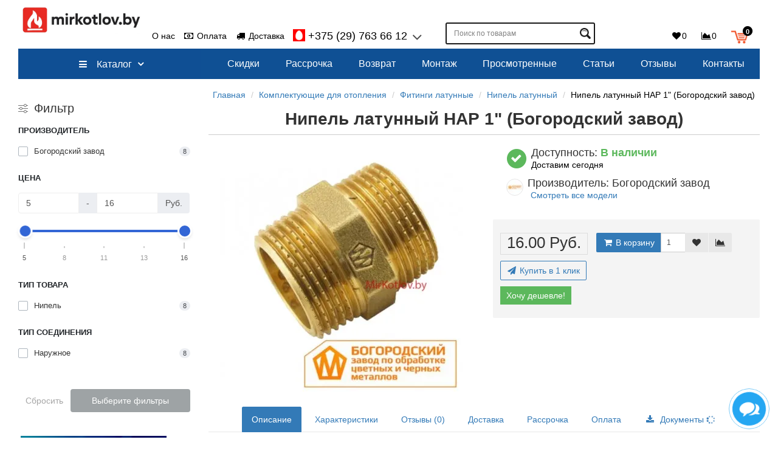

--- FILE ---
content_type: text/html; charset=utf-8
request_url: https://mirkotlov.by/komplektuyushchie-dlya-otopleniya/fitingi-latunnye/nipel-latunnyj/nipel-latunnyj-nar-1-bogorodskij-zavod/
body_size: 41119
content:
<!DOCTYPE html>
<html prefix="og: https://ogp.me/ns# fb: https://ogp.me/ns/fb# product: https://ogp.me/ns/product# business: https://ogp.me/ns/business# place: https://ogp.me/ns/place#" dir="ltr" lang="ru">
<head>

         			
<meta charset="UTF-8">
<!-- Google Tag Manager -->
<script type="text/javascript" >(function(w,d,s,l,i){w[l]=w[l]||[];w[l].push({'gtm.start':
new Date().getTime(),event:'gtm.js'});var f=d.getElementsByTagName(s)[0],
j=d.createElement(s),dl=l!='dataLayer'?'&l='+l:'';j.async=true;j.src=
'https://www.googletagmanager.com/gtm.js?id='+i+dl;f.parentNode.insertBefore(j,f);
})(window,document,'script','dataLayer','GTM-N8VN3FK');</script>
<!-- End Google Tag Manager -->

<meta name="yandex-verification" content="50eb05b3e12d2af4" />

<meta name="google-site-verification" content="DHiOvDEEmf_DLUnaui1FfXw1diJw9MPIW8GONm3WSuM" />

<meta name="viewport" content="width=device-width, initial-scale=1">
<meta http-equiv="X-UA-Compatible" content="IE=edge">
<title>Нипель латунный НАР 1&quot; (Богородский завод) купить - цены, характеристики и отзывы</title>
<base href="https://mirkotlov.by/">
<meta name="description" content="«МирКотлов», Минск. В наличии — Нипель латунный НАР 1&quot; (Богородский завод) — с расширенной гарантией. 🔥 Сервисное обслуживание 🔥 Доставка по всей РБ. 🔥 Минск, Гомель, Витебск, Могилев, Брест, Гродно." >




<!-- mmr2 2.6.3 ocs2.3 -->
  <script src="catalog/view/javascript/jquery/jquery-2.1.1.min.js"></script>
  
  
  
  
  
  
    
    
    
    
    
    
    
    
    
    
    
    
    
    
    
    
    
    
    
    
    <link href="https://mirkotlov.by/komplektuyushchie-dlya-otopleniya/fitingi-latunnye/nipel-latunnyj/nipel-latunnyj-nar-1-bogorodskij-zavod/" rel="canonical" >
  <link href="https://mirkotlov.by/image/cache/catalog/image/catalog/f3_200x200.webp" rel="icon" >
      <script src="catalog/view/javascript/progroman/jquery.progroman.autocomplete.js?v=9.0-0"></script>
    <script src="catalog/view/javascript/progroman/jquery.progroman.citymanager.js?v=9.0-0"></script>
    
    
    
    
    
    
    
    
    
    
    
    
    
    
    
    
    
    
    
  <!-- Google tag (gtag.js) -->
<script type="text/javascript"  async src="https://www.googletagmanager.com/gtag/js?id=AW-16766244617"></script>
<script type="text/javascript" >
  window.dataLayer = window.dataLayer || [];
  function gtag(){dataLayer.push(arguments);}
  gtag('js', new Date());

  gtag('config', 'AW-16766244617');
</script><!-- Marquiz script start -->

<!-- Marquiz script end -->


            <!--BundleExpert-->
            
            <!--BundleExpert-->
              


				            

		   	
<!--MDP v10 Open Graph start-->
<meta property="og:locale" content="ru-ru">
<meta property="og:rich_attachment" content="true">
<meta property="og:site_name" content="Mirkotlov.by (Мир Котлов)">
<meta property="og:type" content="product">
<meta property="og:title" content="Нипель латунный НАР 1  (Богородский завод)">
<meta property="og:description" content="«МирКотлов», Минск. В наличии — Нипель латунный НАР 1  (Богородский завод) — с расширенной гарантией. 🔥 Сервисное обслуживание 🔥 Доставка по всей РБ. 🔥 Минск, Гомель, Витебск, Могилев, Брест, Гродно.">
<meta property="og:image" content="https://mirkotlov.by/image/cache/catalog/image/cache/catalog/latun-bogorodskij-zavod/nipel_latunnyj_nar_1_2_bogorodskij_zavod-650x650.webp">
<meta property="og:image:secure_url" content="https://mirkotlov.by/image/cache/catalog/image/cache/catalog/latun-bogorodskij-zavod/nipel_latunnyj_nar_1_2_bogorodskij_zavod-650x650.webp">
<meta property="og:image:width" content="650">
<meta property="og:image:height" content="650">
<meta property="og:url" content="https://mirkotlov.by/komplektuyushchie-dlya-otopleniya/fitingi-latunnye/nipel-latunnyj/nipel-latunnyj-nar-1-bogorodskij-zavod/">
<meta property="business:contact_data:email" content="mirkotlov.by@gmail.com">
<meta property="business:contact_data:street_address" content="ул. Уборевича, 99, 3-й этаж, пом. 303">
<meta property="business:contact_data:locality" content="Минск">
<meta property="business:contact_data:postal_code" content="RJM5+G2">
<meta property="business:contact_data:country_name" content="Беларусь">
<meta property="place:location:latitude" content="53.8338389">
<meta property="place:location:longitude" content="27.6053783">
<meta property="business:contact_data:phone_number" content="+375 29-763-66-12">
<meta property="product:product_link" content="https://mirkotlov.by/komplektuyushchie-dlya-otopleniya/fitingi-latunnye/nipel-latunnyj/nipel-latunnyj-nar-1-bogorodskij-zavod/">
<meta property="product:brand" content="Богородский завод">
<meta property="product:category" content="Фитинги латунные">
<meta property="product:availability" content="InStock">
<meta property="product:condition" content="new">
<meta property="product:price:amount" content="16.00">
<meta property="product:price:currency" content="BYN">
<!--MDP v10 Open Graph end-->

<link rel="preload" href="https://mirkotlov.by/image/cache/catalog/image/catalog/logotip-mirkotlov-news3.webp" as="image">
<link href="image/jetcache/css/82a68c20ee77b6afb806e8defad61828.css?1768036297" rel="stylesheet" type="text/css" />
</head>

<body class="product-product-47188">

         	  	  	  	  	  	  	  	  			
<!-- Google Tag Manager (noscript) -->
<noscript><iframe src="https://www.googletagmanager.com/ns.html?id=GTM-N8VN3FK"
height="0" width="0" style="display:none;visibility:hidden"></iframe></noscript>
<!-- End Google Tag Manager (noscript) -->

<header class="navbar-fixed-top">
  <nav id="top" class="navbar navbar-default navbar-full">
    <div class="container">
      <div class="navbar-header">
                <a href="javascript:void(0);" class="bars navbar-toggle collapsed" data-toggle="collapse" data-target=".navbar-top-collapse, .navbar-menu-collapse"><i class="fa fa-fw fa-bars"></i></a>
		
                        <a class="navbar-search-toggle2 visible-xs"><i class="fa fa-fw fa-search" ></i></a>
		
                        <a href="/simplecheckout/" class="navbar-cart-toggle visible-xs"><i class="fa fa-fw fa-shopping-cart" ></i><small class="fa-stack"><i class="fa fa-circle fa-stack-2x"></i><span class="fa-stack-1x">0</span></small></a>
                        <div id="logo">
                                                  <a href="https://mirkotlov.by/"><img src="https://mirkotlov.by/image/cache/catalog/image/catalog/logotip-mirkotlov-news3.webp" width="284" height="65"  title="Mirkotlov.by (Мир Котлов)" alt="Mirkotlov.by (Мир Котлов)" ></a>
                                            </div>
      </div>
      <div class="hidden-xs"></div>

                <div class="prmn-cmngr" style="display: inline-block; margin-left: 30px; margin-top: 15px;"></div>
              
      <div class="navbar-collapse navbar-top-collapse">
        <ul class="nav navbar-nav rgb-top-menu hidden-xs">
          
                                                        <li><a href="o-nas-1/"><i class="fa fa-fw fa--"></i> О нас</a></li>
                                                <li><a href="/oplata/"><i class="fa fa-fw fa-money"></i> Оплата</a></li>
                                                <li><a href="/dostavka-tovara/"><i class="fa fa-fw fa-truck"></i> Доставка</a></li>
                                		  
		  
		  <li class="dropdown rgb-phone" id="contacts">
            <a href="javascript:void(0);" class="dropdown-toggle" data-toggle="dropdown"><i class="fa fa-fw fa--"></i> <span class="phone">                          +375 (29) 763 66 12</span> <span class="hidden-sm"> </span><i class="fa fa-angle-down"></i></a>
                        <ul class="dropdown-menu">
                            <li class="dropdown-header keep-open"></li>
              <li><button onclick="ajaxCheaper('index.php?route=extension/module/cheaper30&module_id=118', this);" class="btn btn-sm btn-primary btn-block cheapering" data-module_id="118"><i class="fa fa-fw fa-volume-control-phone"></i> Обратный звонок</button>
</li>
              <li class="divider"></li>
                                                                                    <li class="keep-open"><a href="tel:+375299137404"><span class="fa fa-fw fa-lg"><img src="https://mirkotlov.by/image/cache/catalog/image/cache/catalog/a1_5-16x16.webp" width="16" height="16" alt="+375 (29) 913 74 04" title="+375 (29) 913 74 04" ></span> +375 (29) 913 74 04</a></li>
                                                                                                                <li class="keep-open"><a href="tel:+375297636612"><span class="fa fa-fw fa-lg"><img src="https://mirkotlov.by/image/cache/catalog/image/cache/catalog/viber-16x16.webp" width="16" height="16" alt="+375 (29) 7636612" title="+375 (29) 7636612" ></span> +375 (29) 7636612</a></li>
                                                                                                                <li class="keep-open"><a href="tel:+375297636612"><span class="fa fa-fw fa-lg"><img src="https://mirkotlov.by/image/cache/catalog/image/cache/catalog/telegram-16x16.webp" width="16" height="16" alt="+375 (29) 7636612" title="+375 (29) 7636612" ></span> +375 (29) 7636612</a></li>
                                                                                                                <li class="keep-open"><a href="tel:+375297636612"><span class="fa fa-fw fa-lg"><img src="https://mirkotlov.by/image/cache/catalog/image/cache/catalog/whatsapp-16x16.webp" width="16" height="16" alt="+375 (29) 7636612" title="+375 (29) 7636612" ></span> +375 (29) 7636612</a></li>
                                                                                                  <li class="divider"></li>
                                                                                                  <li class="keep-open"><a href="mailto:mirkotlov.by@gmail.com"> E-mail: mirkotlov.by@gmail.com</a></li>
                                                                                                                <li class="keep-open"><span class="text-muted"><i class="fa fa-lg fa-fw fa--"></i> Пн-Пт: 9.00-20.00. Сб-Вс: Выходной</span></li>
                                                                                                  <li class="dropdown-header keep-open">Пункт самовывоза в Минске - ЗАКРЫТ</li>
                                                      </ul>
                      </li>
		  
		  
        </ul>
                <div id="search" class="navbar-form navbar-left">
          <div class="form-group">
            <ul class="keep-open list-unstyled">
              <li>
                <div class="input-group collapse">
                  <input type="text" name="search" value="" placeholder="Поиск по товарам" class="form-control"><span class="input-group-btn"><button aria-label="Поиск по товарам" type="button" class="btn btn-primary"><i class="fa fa-search"></i></button></span>
                </div>
              </li>
            </ul>
          </div>
        </div>
                <ul class="nav navbar-nav navbar-right">
          
                                                  
          <li class="dropdown rgb-login" id="top-links">
            <a href="javascript:void(0);" class="dropdown-toggle" data-toggle="dropdown"><i class="fa fa-user-circle-o"></i> <span class="">Меню <i class="fa fa-angle-down"></i></span></a>
            <ul class="dropdown-menu keep-open">
                                          
                            <li class="dropdown-header">Личный кабинет</li>
              <li><a href="https://mirkotlov.by/login/" rel="nofollow"><i class="fa fa-fw fa-sign-in"></i> Авторизация / Регистрация</a></li>
                                          <li class="none"><a href="https://mirkotlov.by/wishlist/" rel="nofollow"><i class="fa fa-fw fa-heart"></i> <span id="wishlist-total2"><span>0</span></span></a></li>
                                          <li class="none"><a href="https://mirkotlov.by/compare-products/" rel="nofollow"><i class="fa fa-fw fa-area-chart"></i> <span id="compare-total2">0</span></a></li>
                                        </ul>
          </li>
          		  
		  
           <li class="rgb-wishlist"><a href="https://mirkotlov.by/wishlist/" rel="nofollow"><i class="fa fa-fw fa-heart"></i> <span id="wishlist-total"><span>0</span></span></a></li>
              
          <li class="rgb-compare"><a href="https://mirkotlov.by/compare-products/" rel="nofollow"><i class="fa fa-fw fa-area-chart"></i> <span id="compare-total">0</span></a></li>
             
			  
		            <li class="dropdown" id="cart">
  <a href="javascript:void(0);" class="dropdown-toggle" data-toggle="dropdown" data-loading-text="Загрузка..." role="button" aria-haspopup="true" aria-expanded="false"><i class="fa fa-fw fa-shopping-cart"></i><small class="fa-stack"><i class="fa fa-circle fa-stack-2x"></i><span class="fa-stack-1x">0</span></small> <span class=""><span id="cart-total">0.00  Руб.</span> <i class="fa fa-angle-down"></i></span></a>
  <ul class="dropdown-menu keep-open">
        <li>
              <p class="text-center">В корзине пусто!</p>
          </li>
      </ul>
</li>
                  </ul>
      </div>
    </div>
  </nav>
 <div class="oc_menu-container"><div id="column-oc-headers">
  <div class="container">
  
    <aside id="column-oc-header" class="col-sm-12 col-md-12">
        
<div class="oc_mm " id="mm-6964bb41a4e51">
    
    
    <nav class="mm-navbar">
        <div class="mm-container container mm-horizontal">
                    
        <div class="navbar-header">
            <button type="button" data-toggle="collapse"  class="mmb-horizontal-show navbar-toggle" aria-label="Каталог">
                <b class="icon-bar"></b>
                <b class="icon-bar"></b>
                <b class="icon-bar"></b>
				
            </button>
            <div class="oc2nh-title mmb-horizontal-show">Каталог</div>
        </div>
        <div class="mm-wrapper-horizontal">
            <span class="mm-remove-horizontal fa fa-times"></span>

            <div class="mm-pattern">
                <div class="container oc2mm-dropdown">
<ul class="mm" data-animationtype="0" data-animationtime="500">
                <li class="rgb-menu-cat mm-submenu-exist hover mm-angle-down" >
    <a class="clearfix oc2-aitem" >
            <i class="fa fa-bars"></i>        Каталог    </a>

        <div class="mm-submenu" style="width:  100%" data-submenuwidth=" 100">
        <div class="content">
        <div class="row">
        
                <div class="col-sm-12 ">
                                                
<div class="oc_mm " id="mm-6964bb41a5949">
        <div class="mm-asit">
    
    
    <nav class="mm-navbar">
        <div class="mm-container container mm-vertical">
                    
        <div class="navbar-header">
            <button type="button" data-toggle="collapse"  class="mmb-vertical-show navbar-toggle" aria-label="Каталог">
                <b class="icon-bar"></b>
                <b class="icon-bar"></b>
                <b class="icon-bar"></b>
				
            </button>
            <div class="oc2nh-title mmb-vertical-show"></div>
        </div>
        <div class="mm-wrapper-vertical">
            <span class="mm-remove-vertical fa fa-times"></span>

            <div class="mm-pattern">
                <div class="container oc2mm-subdropdown">
<ul class="mm" data-animationtype="0" data-animationtime="500">
        <li class="mm-home-link">
        <a href="https://mirkotlov.by/">
                        <i class="fa fa-home"></i>
                    </a>
    </li>
            <li class="mm-vertical-item  mm-submenu-exist hover mm-angle-right" >
        <a href="https://mirkotlov.by/gazovye-kotly/" class="clearfix oc2-asubitem" >
            Газовые котлы    </a>

            <div class="mm-submenu-menuex" style="width: 650px" data-submenuwidth="">
        <div class="content">
        <div class="row">
        
                <div class="col-sm-12 ">
                                            <ul class="mm-subcategory">
                                        <li>
                                                                                                    
<div class="row">
                            <div class="col-sm-3 mm-submenu-hover">
            <div class="mm-menu">
                <ul>
                                            <li >
                                                        <a href="https://mirkotlov.by/gazovye-kotly/gazovyj-kotel-baxi/"  class="qqb-cat mm-submenu-main">
							 
																								BAXI																 
														</a>
                                                    </li>
                                            <li >
                                                        <a href="https://mirkotlov.by/gazovye-kotly/gazovyj-kotel-thermex/"  class="qqb-cat mm-submenu-main">
							 
																								THERMEX																 
														</a>
                                                    </li>
                                            <li >
                                                        <a href="https://mirkotlov.by/gazovye-kotly/gazovyj-kotel-ariston/"  class="qqb-cat mm-submenu-main">
							 
																								ARISTON																 
														</a>
                                                    </li>
                                            <li >
                                                        <a href="https://mirkotlov.by/gazovye-kotly/gazovyj-kotel-bosch/"  class="qqb-cat mm-submenu-main">
							 
																								BOSCH																 
														</a>
                                                    </li>
                                            <li >
                                                        <a href="https://mirkotlov.by/gazovye-kotly/gazovyj-kotel-protherm/"  class="qqb-cat mm-submenu-main">
							 
																								PROTHERM																 
														</a>
                                                    </li>
                                            <li >
                                                        <a href="https://mirkotlov.by/gazovye-kotly/gazovyj-kotel-kotitonttu/"  class="qqb-cat mm-submenu-main">
							 
																								Kotitonttu																 
														</a>
                                                    </li>
                                            <li >
                                                        <a href="https://mirkotlov.by/gazovye-kotly/italyanskie-gazovye-kotly/"  class="qqb-cat mm-submenu-main">
							 
																								Итальянские																 
														</a>
                                                    </li>
                                            <li >
                                                        <a href="https://mirkotlov.by/gazovye-kotly/gazovyj-kotel-10-kvt/"  class="qqb-cat mm-submenu-main">
							 
																								10 кВт																 
														</a>
                                                    </li>
                                            <li >
                                                        <a href="https://mirkotlov.by/gazovye-kotly/gazovyj-kotel-16-kvt/"  class="qqb-cat mm-submenu-main">
							 
																								16 кВт																 
														</a>
                                                    </li>
                                            <li >
                                                        <a href="https://mirkotlov.by/gazovye-kotly/gazovyj-kotel-24-kvt/"  class="qqb-cat mm-submenu-main">
							 
																								24 кВт																 
														</a>
                                                    </li>
                                            <li >
                                                        <a href="https://mirkotlov.by/gazovye-kotly/gazovyj-kotel-32-kvt/"  class="qqb-cat mm-submenu-main">
							 
																								32 кВт																 
														</a>
                                                    </li>
                                            <li >
                                                        <a href="https://mirkotlov.by/gazovye-kotly/gazovye-kotly-ot-45-kvt/"  class="qqb-cat mm-submenu-main">
							 
																
									от 45 кВт																 
														</a>
                                                    </li>
                                            <li >
                            							
														
                                <a  href="https://mirkotlov.by/gazovye-kotly/napolnye-kotly/"  class="mm-submenu-main  mm-oi no-ima">
                                    									
									
											
                                        <img src="https://mirkotlov.by/image/cache/catalog/image/cache/catalog/bosch/4754677-100x100.webp" width="100" height="100" alt="Напольные котлы">
										
									
										
                                                                    </a>
								
								
                                                        <a href="https://mirkotlov.by/gazovye-kotly/napolnye-kotly/"  class="qqb-cat mm-submenu-main mm-oi">
							 
																								Напольные																 
														</a>
                                                    </li>
                                            <li >
                            							
														
                                <a  href="https://mirkotlov.by/gazovye-kotly/datchiki-gaza/"  class="mm-submenu-main  mm-oi no-ima">
                                    									
									
											
                                        <img src="https://mirkotlov.by/image/cache/catalog/image/cache/catalog/profline/jkd_601/jkd601_mir-100x100.webp" width="100" height="100" alt="Датчики газа">
										
									
										
                                                                    </a>
								
								
                                                        <a href="https://mirkotlov.by/gazovye-kotly/datchiki-gaza/"  class="qqb-cat mm-submenu-main mm-oi">
							 
																
									Датчики газа																 
														</a>
                                                    </li>
                                    </ul>
            </div>
        </div>
            <div class="col-sm-3 mm-submenu-hover">
            <div class="mm-menu">
                <ul>
                                            <li >
                                                        <a href="https://mirkotlov.by/gazovye-kotly/gazovye-kotly-ferroli/"  class="qqb-cat mm-submenu-main">
							 
																								FERROLI																 
														</a>
                                                    </li>
                                            <li >
                                                        <a href="https://mirkotlov.by/gazovye-kotly/gazovyj-kotel-lemaks/"  class="qqb-cat mm-submenu-main">
							 
																								ЛЕМАКС																 
														</a>
                                                    </li>
                                            <li >
                                                        <a href="https://mirkotlov.by/gazovye-kotly/gazovyj-kotel-e-c-a/"  class="qqb-cat mm-submenu-main">
							 
																
									E.C.A.																 
														</a>
                                                    </li>
                                            <li >
                                                        <a href="https://mirkotlov.by/gazovye-kotly/gazovye-kotly-navien/"  class="qqb-cat mm-submenu-main">
							 
																
									NAVIEN																 
														</a>
                                                    </li>
                                            <li >
                                                        <a href="https://mirkotlov.by/gazovye-kotly/gazovyj-kotel-buderus/"  class="qqb-cat mm-submenu-main">
							 
																								BUDERUS																 
														</a>
                                                    </li>
                                            <li >
                                                        <a href="https://mirkotlov.by/gazovye-kotly/gazovyj-kotel-lamborghini/"  class="qqb-cat mm-submenu-main">
							 
																								Lamborghini																 
														</a>
                                                    </li>
                                            <li >
                                                        <a href="https://mirkotlov.by/gazovye-kotly/nemeckie-gazovye-kotly/"  class="qqb-cat mm-submenu-main">
							 
																
									Немецкие																 
														</a>
                                                    </li>
                                            <li >
                                                        <a href="https://mirkotlov.by/gazovye-kotly/gazovyj-kotel-12-kvt/"  class="qqb-cat mm-submenu-main">
							 
																								12 кВт																 
														</a>
                                                    </li>
                                            <li >
                                                        <a href="https://mirkotlov.by/gazovye-kotly/gazovyj-kotel-18-kvt/"  class="qqb-cat mm-submenu-main">
							 
																								18 кВт																 
														</a>
                                                    </li>
                                            <li >
                                                        <a href="https://mirkotlov.by/gazovye-kotly/gazovyj-kotel-25-kvt/"  class="qqb-cat mm-submenu-main">
							 
																								25 кВт																 
														</a>
                                                    </li>
                                            <li >
                                                        <a href="https://mirkotlov.by/gazovye-kotly/gazovyj-kotel-34-kvt/"  class="qqb-cat mm-submenu-main">
							 
																
									34 кВт																 
														</a>
                                                    </li>
                                            <li >
                            							
														
                                <a  href="https://mirkotlov.by/gazovye-kotly/dvuhkonturnye-kotly/"  class="mm-submenu-main  mm-oi no-ima">
                                    									
									
											
                                        <img src="https://mirkotlov.by/image/cache/catalog/image/cache/catalog/viessman/vitodens-50-w/kotel_viessmann_dvukhkonturnyy-100x100.webp" width="100" height="100" alt="Двухконтурные котлы">
										
									
										
                                                                    </a>
								
								
                                                        <a href="https://mirkotlov.by/gazovye-kotly/dvuhkonturnye-kotly/"  class="qqb-cat mm-submenu-main mm-oi">
							 
																								Двухконтурные																 
														</a>
                                                    </li>
                                            <li >
                            							
														
                                <a  href="https://mirkotlov.by/gazovye-kotly/nastennye-kotly/"  class="mm-submenu-main  mm-oi no-ima">
                                    									
									
											
                                        <img src="https://mirkotlov.by/image/cache/catalog/image/cache/catalog/ariston/aristonalteasx/aristonalteasx35ff-4-100x100.webp" width="100" height="100" alt="Настенные котлы">
										
									
										
                                                                    </a>
								
								
                                                        <a href="https://mirkotlov.by/gazovye-kotly/nastennye-kotly/"  class="qqb-cat mm-submenu-main mm-oi">
							 
																								Настенные																 
														</a>
                                                    </li>
                                            <li >
                            							
														
                                <a  href="https://mirkotlov.by/gazovye-kotly/vstavka-diehlektricheskaya/"  class="mm-submenu-main  mm-oi no-ima">
                                    									
									
											
                                        <img src="https://mirkotlov.by/image/cache/catalog/image/cache/catalog/vstavka-diehlektricheskaya/vstavka-diehlektricheskaya-100x100.webp" width="100" height="100" alt="Вставка">
										
									
										
                                                                    </a>
								
								
                                                        <a href="https://mirkotlov.by/gazovye-kotly/vstavka-diehlektricheskaya/"  class="qqb-cat mm-submenu-main mm-oi">
							 
																
									Вставка																 
														</a>
                                                    </li>
                                    </ul>
            </div>
        </div>
            <div class="col-sm-3 mm-submenu-hover">
            <div class="mm-menu">
                <ul>
                                            <li >
                                                        <a href="https://mirkotlov.by/gazovye-kotly/gazovyj-kotel-haier/"  class="qqb-cat mm-submenu-main">
							 
																								HAIER																 
														</a>
                                                    </li>
                                            <li >
                                                        <a href="https://mirkotlov.by/gazovye-kotly/gazovye-kotly-federica-bugatti/"  class="qqb-cat mm-submenu-main">
							 
																
									Federica Bugatti																 
														</a>
                                                    </li>
                                            <li >
                                                        <a href="https://mirkotlov.by/gazovye-kotly/gazovyj-kotel-vgr/"  class="qqb-cat mm-submenu-main">
							 
																
									VGR																 
														</a>
                                                    </li>
                                            <li >
                                                        <a href="https://mirkotlov.by/gazovye-kotly/ochag/"  class="qqb-cat mm-submenu-main">
							 
																
									ОЧАГ																 
														</a>
                                                    </li>
                                            <li >
                                                        <a href="https://mirkotlov.by/gazovye-kotly/gazovyj-kotel-fondital/"  class="qqb-cat mm-submenu-main">
							 
																
									FONDITAL																 
														</a>
                                                    </li>
                                            <li >
                                                        <a href="https://mirkotlov.by/gazovye-kotly/gazovyj-kotel-viessmann/"  class="qqb-cat mm-submenu-main">
							 
																								VIESSMANN																 
														</a>
                                                    </li>
                                            <li >
                                                        <a href="https://mirkotlov.by/gazovye-kotly/rossijskie-gazovye-kotly/"  class="qqb-cat mm-submenu-main">
							 
																
									Российские																 
														</a>
                                                    </li>
                                            <li >
                                                        <a href="https://mirkotlov.by/gazovye-kotly/gazovyj-kotel-13-kvt/"  class="qqb-cat mm-submenu-main">
							 
																
									13 кВт																 
														</a>
                                                    </li>
                                            <li >
                                                        <a href="https://mirkotlov.by/gazovye-kotly/gazovyj-kotel-20-kvt/"  class="qqb-cat mm-submenu-main">
							 
																								20 кВт																 
														</a>
                                                    </li>
                                            <li >
                                                        <a href="https://mirkotlov.by/gazovye-kotly/gazovyj-kotel-28-kvt/"  class="qqb-cat mm-submenu-main">
							 
																
									28 кВт																 
														</a>
                                                    </li>
                                            <li >
                                                        <a href="https://mirkotlov.by/gazovye-kotly/gazovyj-kotel-35-kvt/"  class="qqb-cat mm-submenu-main">
							 
																								35 кВт																 
														</a>
                                                    </li>
                                            <li >
                            							
														
                                <a  href="https://mirkotlov.by/gazovye-kotly/odnokonturnye-kotly/"  class="mm-submenu-main  mm-oi no-ima">
                                    									
									
											
                                        <img src="https://mirkotlov.by/image/cache/catalog/image/cache/catalog/haier/gazoviy-kotel/gazovyj_kotel_haier-100x100.webp" width="100" height="100" alt="Одноконтурные газовые котлы">
										
									
										
                                                                    </a>
								
								
                                                        <a href="https://mirkotlov.by/gazovye-kotly/odnokonturnye-kotly/"  class="qqb-cat mm-submenu-main mm-oi">
							 
																								Одноконтурные																 
														</a>
                                                    </li>
                                            <li >
                            							
														
                                <a  href="https://mirkotlov.by/gazovye-kotly/stabilizatory-napryazheniya/"  class="mm-submenu-main  mm-oi no-ima">
                                    									
									
											
                                        <img src="https://mirkotlov.by/image/cache/catalog/image/cache/catalog/stabilizator/rucelf-550/stabilizator-napryazheniya-rucelf-100x100.webp" width="100" height="100" alt="Стабилизаторы">
										
									
										
                                                                    </a>
								
								
                                                        <a href="https://mirkotlov.by/gazovye-kotly/stabilizatory-napryazheniya/"  class="qqb-cat mm-submenu-main mm-oi">
							 
																								в Минске																 
														</a>
                                                    </li>
                                            <li >
                            							
														
                                <a  href="https://mirkotlov.by/gazovye-kotly/klapan-termozapornyj/"  class="mm-submenu-main  mm-oi no-ima">
                                    									
									
											
                                        <img src="https://mirkotlov.by/image/cache/catalog/image/cache/catalog/vstavka-diehlektricheskaya/klapan-termozapornyj-100x100.webp" width="100" height="100" alt="Клапан">
										
									
										
                                                                    </a>
								
								
                                                        <a href="https://mirkotlov.by/gazovye-kotly/klapan-termozapornyj/"  class="qqb-cat mm-submenu-main mm-oi">
							 
																
									Клапан																 
														</a>
                                                    </li>
                                    </ul>
            </div>
        </div>
            <div class="col-sm-3 mm-submenu-hover">
            <div class="mm-menu">
                <ul>
                                            <li >
                                                        <a href="https://mirkotlov.by/gazovye-kotly/gazovyj-kotel-arderia/"  class="qqb-cat mm-submenu-main">
							 
																								ARDERIA																 
														</a>
                                                    </li>
                                            <li >
                                                        <a href="https://mirkotlov.by/gazovye-kotly/gazovyj-kotel-meteor/"  class="qqb-cat mm-submenu-main">
							 
																								METEOR																 
														</a>
                                                    </li>
                                            <li >
                                                        <a href="https://mirkotlov.by/gazovye-kotly/gazovyj-kotel-oasis/"  class="qqb-cat mm-submenu-main">
							 
																								Oasis																 
														</a>
                                                    </li>
                                            <li >
                                                        <a href="https://mirkotlov.by/gazovye-kotly/gazovyj-kotel-vaillant/"  class="qqb-cat mm-submenu-main">
							 
																								VAILLANT																 
														</a>
                                                    </li>
                                            <li >
                                                        <a href="https://mirkotlov.by/gazovye-kotly/gazovye-kotly-kiturami/"  class="qqb-cat mm-submenu-main">
							 
																
									Kiturami																 
														</a>
                                                    </li>
                                            <li >
                                                        <a href="https://mirkotlov.by/gazovye-kotly/belorusskie-gazovye-kotly/"  class="qqb-cat mm-submenu-main">
							 
																								Белорусские																 
														</a>
                                                    </li>
                                            <li >
                                                        <a href="https://mirkotlov.by/gazovye-kotly/gazovye-kotly-7-kvt/"  class="qqb-cat mm-submenu-main">
							 
																
									7 кВт																 
														</a>
                                                    </li>
                                            <li >
                                                        <a href="https://mirkotlov.by/gazovye-kotly/gazovyj-kotel-15-kvt/"  class="qqb-cat mm-submenu-main">
							 
																								15 кВт																 
														</a>
                                                    </li>
                                            <li >
                                                        <a href="https://mirkotlov.by/gazovye-kotly/gazovyj-kotel-23-kvt/"  class="qqb-cat mm-submenu-main">
							 
																
									23 кВт																 
														</a>
                                                    </li>
                                            <li >
                                                        <a href="https://mirkotlov.by/gazovye-kotly/gazovyj-kotel-30-kvt/"  class="qqb-cat mm-submenu-main">
							 
																								30 кВт																 
														</a>
                                                    </li>
                                            <li >
                                                        <a href="https://mirkotlov.by/gazovye-kotly/gazovyj-kotel-40-kvt/"  class="qqb-cat mm-submenu-main">
							 
																								40 кВт																 
														</a>
                                                    </li>
                                            <li >
                            							
														
                                <a  href="https://mirkotlov.by/gazovye-kotly/kondensacionnye-kotly/"  class="mm-submenu-main  mm-oi no-ima">
                                    									
									
											
                                        <img src="https://mirkotlov.by/image/cache/catalog/image/cache/catalog/gazoviekotly/ariston-kondensacionnie-kotly2-100x100.webp" width="100" height="100" alt="Конденсационные газовые котлы">
										
									
										
                                                                    </a>
								
								
                                                        <a href="https://mirkotlov.by/gazovye-kotly/kondensacionnye-kotly/"  class="qqb-cat mm-submenu-main mm-oi">
							 
																								Конденсационные																 
														</a>
                                                    </li>
                                            <li >
                            							
														
                                <a  href="https://mirkotlov.by/gazovye-kotly/koaksialnyj-dymohod/"  class="mm-submenu-main  mm-oi no-ima">
                                    									
									
											
                                        <img src="https://mirkotlov.by/image/cache/catalog/image/cache/catalog/bosch/ariston60-100-100x100.webp" width="100" height="100" alt="Дымоходы">
										
									
										
                                                                    </a>
								
								
                                                        <a href="https://mirkotlov.by/gazovye-kotly/koaksialnyj-dymohod/"  class="qqb-cat mm-submenu-main mm-oi">
							 
																
									Дымоходы																 
														</a>
                                                    </li>
                                    </ul>
            </div>
        </div>
    </div>
                                            </li>
                                    </ul>
                                    </div>
            </div>
    </div>
    </div>
            </li>
            <li class="mm-vertical-item  mm-submenu-exist hover mm-angle-right" >
        <a href="https://mirkotlov.by/ehlektricheskie-kotly/" class="clearfix oc2-asubitem" >
            Электрические котлы    </a>

            <div class="mm-submenu-menuex" style="width: 650px" data-submenuwidth="">
        <div class="content">
        <div class="row">
        
                <div class="col-sm-12 ">
                                            <ul class="mm-subcategory">
                                        <li>
                                                                                                    
<div class="row">
                            <div class="col-sm-3 mm-submenu-hover">
            <div class="mm-menu">
                <ul>
                                            <li >
                                                        <a href="https://mirkotlov.by/ehlektricheskie-kotly/kotel-3-kvt/"  class="qqb-cat mm-submenu-main">
							 
																
									3 кВт																 
														</a>
                                                    </li>
                                            <li >
                                                        <a href="https://mirkotlov.by/ehlektricheskie-kotly/kotel-7-kvt/"  class="qqb-cat mm-submenu-main">
							 
																
									7 кВт																 
														</a>
                                                    </li>
                                            <li >
                                                        <a href="https://mirkotlov.by/ehlektricheskie-kotly/kotel-12-kvt/"  class="qqb-cat mm-submenu-main">
							 
																
									12 кВт																 
														</a>
                                                    </li>
                                            <li >
                                                        <a href="https://mirkotlov.by/ehlektricheskie-kotly/kotel-21-kvt/"  class="qqb-cat mm-submenu-main">
							 
																
									21 кВт																 
														</a>
                                                    </li>
                                            <li >
                                                        <a href="https://mirkotlov.by/ehlektricheskie-kotly/kotel-30-kvt/"  class="qqb-cat mm-submenu-main">
							 
																
									30 кВт																 
														</a>
                                                    </li>
                                            <li >
                                                        <a href="https://mirkotlov.by/ehlektricheskie-kotly/ehlektrokotel-dlya-otkrytoj-sistemy-otopleniya/"  class="qqb-cat mm-submenu-main">
							 
																
									открыт. сист.																 
														</a>
                                                    </li>
                                            <li >
                                                        <a href="https://mirkotlov.by/ehlektricheskie-kotly/dvuhkonturnyj-ehlektricheskij-kotel/"  class="qqb-cat mm-submenu-main">
							 
																
									Двухконтурные																 
														</a>
                                                    </li>
                                            <li >
                            							
														
                                <a  href="https://mirkotlov.by/ehlektricheskie-kotly/ehlektricheskij-kotel-teknix/"  class="mm-submenu-main  mm-oi no-ima">
                                    									
									
											
                                        <img src="https://mirkotlov.by/image/cache/catalog/image/cache/catalog/teknix/ehlektricheskij-kotel-teknix-3-100x100.webp" width="100" height="100" alt="TEKNIX">
										
									
										
                                                                    </a>
								
								
                                                        <a href="https://mirkotlov.by/ehlektricheskie-kotly/ehlektricheskij-kotel-teknix/"  class="qqb-cat mm-submenu-main mm-oi">
							 
																
									TEKNIX																 
														</a>
                                                    </li>
                                            <li >
                            							
														
                                <a  href="https://mirkotlov.by/ehlektricheskie-kotly/kotel-ehlektricheskij-krats/"  class="mm-submenu-main  mm-oi no-ima">
                                    									
									
											
                                        <img src="https://mirkotlov.by/image/cache/catalog/image/cache/catalog/krats/elektrokotel-krats-foy1-100x100.webp" width="100" height="100" alt="KRATS">
										
									
										
                                                                    </a>
								
								
                                                        <a href="https://mirkotlov.by/ehlektricheskie-kotly/kotel-ehlektricheskij-krats/"  class="qqb-cat mm-submenu-main mm-oi">
							 
																
									KRATS																 
														</a>
                                                    </li>
                                            <li >
                            							
														
                                <a  href="https://mirkotlov.by/ehlektricheskie-kotly/ehlektrokotel-stehn/"  class="mm-submenu-main  mm-oi no-ima">
                                    									
									
											
                                        <img src="https://mirkotlov.by/image/cache/catalog/image/cache/catalog/sten/electrokotel_sten_new01-100x100.webp" width="100" height="100" alt="СТЭН">
										
									
										
                                                                    </a>
								
								
                                                        <a href="https://mirkotlov.by/ehlektricheskie-kotly/ehlektrokotel-stehn/"  class="qqb-cat mm-submenu-main mm-oi">
							 
																								СТЭН																 
														</a>
                                                    </li>
                                            <li >
                            							
														
                                <a  href="https://mirkotlov.by/ehlektricheskie-kotly/ehlektricheskij-kotel-signal/"  class="mm-submenu-main  mm-oi no-ima">
                                    									
									
											
                                        <img src="https://mirkotlov.by/image/cache/catalog/image/cache/catalog/signal/ehlektricheskie_kotly_signal_e_term-100x100.webp" width="100" height="100" alt="СИГНАЛ">
										
									
										
                                                                    </a>
								
								
                                                        <a href="https://mirkotlov.by/ehlektricheskie-kotly/ehlektricheskij-kotel-signal/"  class="qqb-cat mm-submenu-main mm-oi">
							 
																								СИГНАЛ																 
														</a>
                                                    </li>
                                            <li >
                            							
														
                                <a  href="https://mirkotlov.by/ehlektricheskie-kotly/ehlektricheskij-kotly-kospel/"  class="mm-submenu-main  mm-oi no-ima">
                                    									
									
											
                                        <img src="https://mirkotlov.by/image/cache/catalog/image/cache/catalog/kospel/elektricheskie/kospelekco.ln2/elektricheskijkotelkospelekco.ln2-100x100.webp" width="100" height="100" alt="KOSPEL">
										
									
										
                                                                    </a>
								
								
                                                        <a href="https://mirkotlov.by/ehlektricheskie-kotly/ehlektricheskij-kotly-kospel/"  class="qqb-cat mm-submenu-main mm-oi">
							 
																
									KOSPEL																 
														</a>
                                                    </li>
                                            <li >
                            							
														
                                <a  href="https://mirkotlov.by/ehlektricheskie-kotly/komplekty-podklyucheniya-k-kotlam/"  class="mm-submenu-main  mm-oi no-ima">
                                    									
									
											
                                        <img src="https://mirkotlov.by/image/cache/catalog/image/cache/catalog/komplekty-podklyucheniya/stout/rg008u71ppuhp6-100x100.webp" width="100" height="100" alt="Комплекты подключения">
										
									
										
                                                                    </a>
								
								
                                                        <a href="https://mirkotlov.by/ehlektricheskie-kotly/komplekty-podklyucheniya-k-kotlam/"  class="qqb-cat mm-submenu-main mm-oi">
							 
																
									Комплекты подключения																 
														</a>
                                                    </li>
                                    </ul>
            </div>
        </div>
            <div class="col-sm-3 mm-submenu-hover">
            <div class="mm-menu">
                <ul>
                                            <li >
                                                        <a href="https://mirkotlov.by/ehlektricheskie-kotly/kotel-4-kvt/"  class="qqb-cat mm-submenu-main">
							 
																
									4 кВт																 
														</a>
                                                    </li>
                                            <li >
                                                        <a href="https://mirkotlov.by/ehlektricheskie-kotly/kotel-8-kvt/"  class="qqb-cat mm-submenu-main">
							 
																
									8 кВт																 
														</a>
                                                    </li>
                                            <li >
                                                        <a href="https://mirkotlov.by/ehlektricheskie-kotly/kotel-14-kvt/"  class="qqb-cat mm-submenu-main">
							 
																
									14 кВт																 
														</a>
                                                    </li>
                                            <li >
                                                        <a href="https://mirkotlov.by/ehlektricheskie-kotly/kotel-24-kvt/"  class="qqb-cat mm-submenu-main">
							 
																
									24 кВт																 
														</a>
                                                    </li>
                                            <li >
                                                        <a href="https://mirkotlov.by/ehlektricheskie-kotly/kotel-36-kvt/"  class="qqb-cat mm-submenu-main">
							 
																
									36 кВт																 
														</a>
                                                    </li>
                                            <li >
                                                        <a href="https://mirkotlov.by/ehlektricheskie-kotly/ehlektricheskie-kotly-na-220v/"  class="qqb-cat mm-submenu-main">
							 
																
									Эл. котел 220В																 
														</a>
                                                    </li>
                                            <li >
                            							
														
                                <a  href="https://mirkotlov.by/ehlektricheskie-kotly/ehlektricheskie-kotly-hotex/"  class="mm-submenu-main  mm-oi no-ima">
                                    									
									
											
                                        <img src="https://mirkotlov.by/image/cache/catalog/image/cache/catalog/hotex/hotex-be/elektricheskij-kotel-hotex-be-100x100.webp" width="100" height="100" alt="HOTEX">
										
									
										
                                                                    </a>
								
								
                                                        <a href="https://mirkotlov.by/ehlektricheskie-kotly/ehlektricheskie-kotly-hotex/"  class="qqb-cat mm-submenu-main mm-oi">
							 
																
									HOTEX																 
														</a>
                                                    </li>
                                            <li >
                            							
														
                                <a  href="https://mirkotlov.by/ehlektricheskie-kotly/ehlektricheskie-kotly-evan/"  class="mm-submenu-main  mm-oi no-ima">
                                    									
									
											
                                        <img src="https://mirkotlov.by/image/cache/catalog/image/cache/catalog/evan/ehvan-expert-plus/ehlektricheskij-kotel-ehvan-expert-plus-100x100.webp" width="100" height="100" alt="ЭВАН">
										
									
										
                                                                    </a>
								
								
                                                        <a href="https://mirkotlov.by/ehlektricheskie-kotly/ehlektricheskie-kotly-evan/"  class="qqb-cat mm-submenu-main mm-oi">
							 
																
									ЭВАН																 
														</a>
                                                    </li>
                                            <li >
                            							
														
                                <a  href="https://mirkotlov.by/ehlektricheskie-kotly/ehlektricheskie-kotly-lemax/"  class="mm-submenu-main  mm-oi no-ima">
                                    									
									
											
                                        <img src="https://mirkotlov.by/image/cache/catalog/image/cache/catalog/lemax/lemaks-proplus/lemax-pro-plus-100x100.webp" width="100" height="100" alt="LEMAX">
										
									
										
                                                                    </a>
								
								
                                                        <a href="https://mirkotlov.by/ehlektricheskie-kotly/ehlektricheskie-kotly-lemax/"  class="qqb-cat mm-submenu-main mm-oi">
							 
																
									LEMAX																 
														</a>
                                                    </li>
                                            <li >
                            							
														
                                <a  href="https://mirkotlov.by/ehlektricheskie-kotly/ehlektricheskie-kotly-ferroli/"  class="mm-submenu-main  mm-oi no-ima">
                                    									
									
											
                                        <img src="https://mirkotlov.by/image/cache/catalog/image/cache/catalog/ferroli/elektricheskie-kotly/ehlektricheskij-kotel-ferroli-leb-mirkotlov-by2-100x100.webp" width="100" height="100" alt="FERROLI">
										
									
										
                                                                    </a>
								
								
                                                        <a href="https://mirkotlov.by/ehlektricheskie-kotly/ehlektricheskie-kotly-ferroli/"  class="qqb-cat mm-submenu-main mm-oi">
							 
																
									FERROLI																 
														</a>
                                                    </li>
                                            <li >
                            							
														
                                <a  href="https://mirkotlov.by/ehlektricheskie-kotly/ehlektricheskij-kotel-e-c-a/"  class="mm-submenu-main  mm-oi no-ima">
                                    									
									
											
                                        <img src="https://mirkotlov.by/image/cache/catalog/image/cache/catalog/e-c-a/ehlektricheskij-kotel-e-c-a/e-c-a-dvuhkontyrniy/ehlektricheskij-kotel-e-c-a-100x100.webp" width="100" height="100" alt="E.C.A.">
										
									
										
                                                                    </a>
								
								
                                                        <a href="https://mirkotlov.by/ehlektricheskie-kotly/ehlektricheskij-kotel-e-c-a/"  class="qqb-cat mm-submenu-main mm-oi">
							 
																
									E.C.A.																 
														</a>
                                                    </li>
                                            <li >
                            							
														
                                <a  href="https://mirkotlov.by/ehlektricheskie-kotly/ehlektricheskie-kotly-vaillant/"  class="mm-submenu-main  mm-oi no-ima">
                                    									
									
											
                                        <img src="https://mirkotlov.by/image/cache/catalog/image/cache/catalog/vaillant/elektro/vaillant-eloblock-ve-6-14-mirkotlov-by-100x100.webp" width="100" height="100" alt="VAILLANT">
										
									
										
                                                                    </a>
								
								
                                                        <a href="https://mirkotlov.by/ehlektricheskie-kotly/ehlektricheskie-kotly-vaillant/"  class="qqb-cat mm-submenu-main mm-oi">
							 
																								VAILLANT																 
														</a>
                                                    </li>
                                    </ul>
            </div>
        </div>
            <div class="col-sm-3 mm-submenu-hover">
            <div class="mm-menu">
                <ul>
                                            <li >
                                                        <a href="https://mirkotlov.by/ehlektricheskie-kotly/kotel-5-kvt/"  class="qqb-cat mm-submenu-main">
							 
																
									5 кВт																 
														</a>
                                                    </li>
                                            <li >
                                                        <a href="https://mirkotlov.by/ehlektricheskie-kotly/kotel-9-kvt/"  class="qqb-cat mm-submenu-main">
							 
																
									9 кВт																 
														</a>
                                                    </li>
                                            <li >
                                                        <a href="https://mirkotlov.by/ehlektricheskie-kotly/kotel-15-kvt/"  class="qqb-cat mm-submenu-main">
							 
																
									15 кВт																 
														</a>
                                                    </li>
                                            <li >
                                                        <a href="https://mirkotlov.by/ehlektricheskie-kotly/kotel-27-kvt/"  class="qqb-cat mm-submenu-main">
							 
																
									27 кВт																 
														</a>
                                                    </li>
                                            <li >
                                                        <a href="https://mirkotlov.by/ehlektricheskie-kotly/kotel-45-kvt/"  class="qqb-cat mm-submenu-main">
							 
																
									45 кВт																 
														</a>
                                                    </li>
                                            <li >
                                                        <a href="https://mirkotlov.by/ehlektricheskie-kotly/ehlektricheskie-kotly-na-220-380v/"  class="qqb-cat mm-submenu-main">
							 
																
									220/380В																 
														</a>
                                                    </li>
                                            <li >
                            							
														
                                <a  href="https://mirkotlov.by/ehlektricheskie-kotly/ehlektricheskij-kotel-ural-mikma-term/"  class="mm-submenu-main  mm-oi no-ima">
                                    									
									
											
                                        <img src="https://mirkotlov.by/image/cache/catalog/image/cache/catalog/sangai/sangai-mk/sangay-mk-speredi-new-100x100.webp" width="100" height="100" alt="Урал-Микма-Терм">
										
									
										
                                                                    </a>
								
								
                                                        <a href="https://mirkotlov.by/ehlektricheskie-kotly/ehlektricheskij-kotel-ural-mikma-term/"  class="qqb-cat mm-submenu-main mm-oi">
							 
																
									Урал-Микма-Терм																 
														</a>
                                                    </li>
                                            <li >
                            							
														
                                <a  href="https://mirkotlov.by/ehlektricheskie-kotly/ehlektricheskie-kotly-arderia/"  class="mm-submenu-main  mm-oi no-ima">
                                    									
									
											
                                        <img src="https://mirkotlov.by/image/cache/catalog/image/cache/catalog/arderia/ehlektricheskij_kotel_arderia/nastennyj_ehlektricheskij_kotel_arderia_e_new-100x100.webp" width="100" height="100" alt="ARDERIA">
										
									
										
                                                                    </a>
								
								
                                                        <a href="https://mirkotlov.by/ehlektricheskie-kotly/ehlektricheskie-kotly-arderia/"  class="qqb-cat mm-submenu-main mm-oi">
							 
																
									ARDERIA																 
														</a>
                                                    </li>
                                            <li >
                            							
														
                                <a  href="https://mirkotlov.by/ehlektricheskie-kotly/ehlektrokotel-tecline/"  class="mm-submenu-main  mm-oi no-ima">
                                    									
									
											
                                        <img src="https://mirkotlov.by/image/cache/catalog/image/cache/catalog/tecline/ehlektrokotel_tecline-100x100.webp" width="100" height="100" alt="TECLine">
										
									
										
                                                                    </a>
								
								
                                                        <a href="https://mirkotlov.by/ehlektricheskie-kotly/ehlektrokotel-tecline/"  class="qqb-cat mm-submenu-main mm-oi">
							 
																								TECLine																 
														</a>
                                                    </li>
                                            <li >
                            							
														
                                <a  href="https://mirkotlov.by/ehlektricheskie-kotly/ehlektricheskie-kotly-navien/"  class="mm-submenu-main  mm-oi no-ima">
                                    									
									
											
                                        <img src="https://mirkotlov.by/image/cache/catalog/image/cache/catalog/navien/elektricheskie-kotly/navien-elektricheskiy-eqb-100x100.webp" width="100" height="100" alt="NAVIEN">
										
									
										
                                                                    </a>
								
								
                                                        <a href="https://mirkotlov.by/ehlektricheskie-kotly/ehlektricheskie-kotly-navien/"  class="qqb-cat mm-submenu-main mm-oi">
							 
																								NAVIEN																 
														</a>
                                                    </li>
                                            <li >
                            							
														
                                <a  href="https://mirkotlov.by/ehlektricheskie-kotly/ehlektricheskij-kotel-termokraft/"  class="mm-submenu-main  mm-oi no-ima">
                                    									
									
											
                                        <img src="https://mirkotlov.by/image/cache/catalog/image/cache/catalog/termokraft/electrokotly/elektrokotly-termokraft-100x100.webp" width="100" height="100" alt="ТЕРМОКРАФТ">
										
									
										
                                                                    </a>
								
								
                                                        <a href="https://mirkotlov.by/ehlektricheskie-kotly/ehlektricheskij-kotel-termokraft/"  class="qqb-cat mm-submenu-main mm-oi">
							 
																								ТЕРМОКРАФТ																 
														</a>
                                                    </li>
                                            <li >
                            							
														
                                <a  href="https://mirkotlov.by/ehlektricheskie-kotly/ehlektricheskie-kotly-rehko/"  class="mm-submenu-main  mm-oi no-ima">
                                    									
									
											
                                        <img src="https://mirkotlov.by/image/cache/catalog/image/cache/catalog/reko/reko8p/ehlektricheskij-otopitelnyj-kotel-rehko-8p-bez-nasosa-i-baka-2-100x100.webp" width="100" height="100" alt="РЭКО">
										
									
										
                                                                    </a>
								
								
                                                        <a href="https://mirkotlov.by/ehlektricheskie-kotly/ehlektricheskie-kotly-rehko/"  class="qqb-cat mm-submenu-main mm-oi">
							 
																
									РЭКО																 
														</a>
                                                    </li>
                                    </ul>
            </div>
        </div>
            <div class="col-sm-3 mm-submenu-hover">
            <div class="mm-menu">
                <ul>
                                            <li >
                                                        <a href="https://mirkotlov.by/ehlektricheskie-kotly/kotel-6-kvt/"  class="qqb-cat mm-submenu-main">
							 
																								в Минске																 
														</a>
                                                    </li>
                                            <li >
                                                        <a href="https://mirkotlov.by/ehlektricheskie-kotly/ehlektricheskie-kotly-10-kvt/"  class="qqb-cat mm-submenu-main">
							 
																
									10 кВт																 
														</a>
                                                    </li>
                                            <li >
                                                        <a href="https://mirkotlov.by/ehlektricheskie-kotly/kotel-18-kvt/"  class="qqb-cat mm-submenu-main">
							 
																
									18 кВт																 
														</a>
                                                    </li>
                                            <li >
                                                        <a href="https://mirkotlov.by/ehlektricheskie-kotly/kotel-28-kvt/"  class="qqb-cat mm-submenu-main">
							 
																
									28 кВт																 
														</a>
                                                    </li>
                                            <li >
                                                        <a href="https://mirkotlov.by/ehlektricheskie-kotly/ehlektricheskie-kotly-na-380v/"  class="qqb-cat mm-submenu-main">
							 
																
									380В																 
														</a>
                                                    </li>
                                            <li >
                                                        <a href="https://mirkotlov.by/ehlektricheskie-kotly/ehlektrokotel-dlya-zakrytoj-sistemy-otopleniya/"  class="qqb-cat mm-submenu-main">
							 
																
									закрыт. сист.																 
														</a>
                                                    </li>
                                            <li >
                            							
														
                                <a  href="https://mirkotlov.by/ehlektricheskie-kotly/ehlektricheskie-kotly-protherm/"  class="mm-submenu-main  mm-oi no-ima">
                                    									
									
											
                                        <img src="https://mirkotlov.by/image/cache/catalog/image/cache/catalog/protherm/protherm-skat/protherm-ckat-mirkotlov-100x100.webp" width="100" height="100" alt="PROTHERM">
										
									
										
                                                                    </a>
								
								
                                                        <a href="https://mirkotlov.by/ehlektricheskie-kotly/ehlektricheskie-kotly-protherm/"  class="qqb-cat mm-submenu-main mm-oi">
							 
																
									PROTHERM																 
														</a>
                                                    </li>
                                            <li >
                            							
														
                                <a  href="https://mirkotlov.by/ehlektricheskie-kotly/ehlektricheskij-kotel-kotitonttu/"  class="mm-submenu-main  mm-oi no-ima">
                                    									
									
											
                                        <img src="https://mirkotlov.by/image/cache/catalog/image/cache/catalog/kotitonttu/kotitonttu-ainova-qm/ehlektricheskij-kotel-kotitonttu-l-100x100.webp" width="100" height="100" alt="Kotitonttu">
										
									
										
                                                                    </a>
								
								
                                                        <a href="https://mirkotlov.by/ehlektricheskie-kotly/ehlektricheskij-kotel-kotitonttu/"  class="qqb-cat mm-submenu-main mm-oi">
							 
																								Kotitonttu																 
														</a>
                                                    </li>
                                            <li >
                            							
														
                                <a  href="https://mirkotlov.by/ehlektricheskie-kotly/ehlektricheskie-kotly-thermeh/"  class="mm-submenu-main  mm-oi no-ima">
                                    									
									
											
                                        <img src="https://mirkotlov.by/image/cache/catalog/image/cache/catalog/thermex/ehlektricheskie-kotly/thermex-eurostar-100x100.webp" width="100" height="100" alt="THERMEХ">
										
									
										
                                                                    </a>
								
								
                                                        <a href="https://mirkotlov.by/ehlektricheskie-kotly/ehlektricheskie-kotly-thermeh/"  class="qqb-cat mm-submenu-main mm-oi">
							 
																								THERMEХ																 
														</a>
                                                    </li>
                                            <li >
                            							
														
                                <a  href="https://mirkotlov.by/ehlektricheskie-kotly/ehlektricheskie-kotly-baxi/"  class="mm-submenu-main  mm-oi no-ima">
                                    									
									
											
                                        <img src="https://mirkotlov.by/image/cache/catalog/image/cache/catalog/baxi/baxi-ampera/elektrokotel-baxi-ampera-100x100.webp" width="100" height="100" alt="BAXI">
										
									
										
                                                                    </a>
								
								
                                                        <a href="https://mirkotlov.by/ehlektricheskie-kotly/ehlektricheskie-kotly-baxi/"  class="qqb-cat mm-submenu-main mm-oi">
							 
																
									BAXI																 
														</a>
                                                    </li>
                                            <li >
                            							
														
                                <a  href="https://mirkotlov.by/ehlektricheskie-kotly/ehlektricheskie-kotly-gtm/"  class="mm-submenu-main  mm-oi no-ima">
                                    									
									
											
                                        <img src="https://mirkotlov.by/image/cache/catalog/image/cache/catalog/gtm/elektrokotly/e300/ehlektricheskij-kotel-gtm-classic-e300-n-100x100.webp" width="100" height="100" alt="GTM">
										
									
										
                                                                    </a>
								
								
                                                        <a href="https://mirkotlov.by/ehlektricheskie-kotly/ehlektricheskie-kotly-gtm/"  class="qqb-cat mm-submenu-main mm-oi">
							 
																								в Минске																 
														</a>
                                                    </li>
                                            <li >
                            							
														
                                <a  href="https://mirkotlov.by/ehlektricheskie-kotly/ehlektricheskie-kotly-bosch/"  class="mm-submenu-main  mm-oi no-ima">
                                    									
									
											
                                        <img src="https://mirkotlov.by/image/cache/catalog/image/cache/catalog/bosch/electro/bosch_tronic_heat_3500-100x100.webp" width="100" height="100" alt="BOSCH">
										
									
										
                                                                    </a>
								
								
                                                        <a href="https://mirkotlov.by/ehlektricheskie-kotly/ehlektricheskie-kotly-bosch/"  class="qqb-cat mm-submenu-main mm-oi">
							 
																								BOSCH																 
														</a>
                                                    </li>
                                    </ul>
            </div>
        </div>
    </div>
                                            </li>
                                    </ul>
                                    </div>
            </div>
    </div>
    </div>
            </li>
            <li class="mm-vertical-item  mm-submenu-exist hover mm-angle-right" >
        <a href="https://mirkotlov.by/tverdotoplivnye-kotly/" class="clearfix oc2-asubitem" >
            Твердотопливные котлы    </a>

            <div class="mm-submenu-menuex" style="width: 650px" data-submenuwidth="">
        <div class="content">
        <div class="row">
        
                <div class="col-sm-12 ">
                                            <ul class="mm-subcategory">
                                        <li>
                                                                                                    
<div class="row">
                            <div class="col-sm-3 mm-submenu-hover">
            <div class="mm-menu">
                <ul>
                                            <li >
                                                        <a href="https://mirkotlov.by/tverdotoplivnye-kotly/tverdotoplivnyj-kotly-8-kvt/"  class="qqb-cat mm-submenu-main">
							 
																
									8.																 
														</a>
                                                    </li>
                                            <li >
                                                        <a href="https://mirkotlov.by/tverdotoplivnye-kotly/tverdotoplivnyj-kotly-14-kvt/"  class="qqb-cat mm-submenu-main">
							 
																
									14																 
														</a>
                                                    </li>
                                            <li >
                                                        <a href="https://mirkotlov.by/tverdotoplivnye-kotly/tverdotoplivnyj-kotly-20-kvt/"  class="qqb-cat mm-submenu-main">
							 
																
									20																 
														</a>
                                                    </li>
                                            <li >
                                                        <a href="https://mirkotlov.by/tverdotoplivnye-kotly/tverdotoplivnyj-kotly-30-kvt/"  class="qqb-cat mm-submenu-main">
							 
																
									30																 
														</a>
                                                    </li>
                                            <li >
                                                        <a href="https://mirkotlov.by/tverdotoplivnye-kotly/tverdotoplivnye-kotly-s-varochnoj-plitoj/"  class="qqb-cat mm-submenu-main">
							 
																
									с плитой																 
														</a>
                                                    </li>
                                            <li >
                                                        <a href="https://mirkotlov.by/tverdotoplivnye-kotly/kombinirovannyj-tverdotoplivnyj-kotel/"  class="qqb-cat mm-submenu-main">
							 
																
									комбинирован.																 
														</a>
                                                    </li>
                                            <li >
                                                        <a href="https://mirkotlov.by/tverdotoplivnye-kotly/pelletnye-tverdotoplivnye-kotly/"  class="qqb-cat mm-submenu-main">
							 
																
									пеллетные																 
														</a>
                                                    </li>
                                            <li >
                            							
														
                                <a  href="https://mirkotlov.by/tverdotoplivnye-kotly/tverdotoplivnye-kotly-lavoro-eco/"  class="mm-submenu-main  mm-oi no-ima">
                                    									
									
											
                                        <img src="https://mirkotlov.by/image/cache/catalog/image/cache/catalog/lavoro-eco/lavoro-eco-m/tverdotoplivniy-kotel-lavoro-eco-m-100x100.webp" width="100" height="100" alt="Lavoro Eco">
										
									
										
                                                                    </a>
								
								
                                                        <a href="https://mirkotlov.by/tverdotoplivnye-kotly/tverdotoplivnye-kotly-lavoro-eco/"  class="qqb-cat mm-submenu-main mm-oi">
							 
																
									Lavoro Eco																 
														</a>
                                                    </li>
                                            <li >
                            							
														
                                <a  href="https://mirkotlov.by/tverdotoplivnye-kotly/tverdotoplivnyj-kotel-teplodar/"  class="mm-submenu-main  mm-oi no-ima">
                                    									
									
											
                                        <img src="https://mirkotlov.by/image/cache/catalog/image/cache/catalog/tis/tispro/tverdotoplivnyjkotelteplodar-100x100.webp" width="100" height="100" alt="ТЕПЛОДАР ">
										
									
										
                                                                    </a>
								
								
                                                        <a href="https://mirkotlov.by/tverdotoplivnye-kotly/tverdotoplivnyj-kotel-teplodar/"  class="qqb-cat mm-submenu-main mm-oi">
							 
																
									ТЕПЛОДАР 																 
														</a>
                                                    </li>
                                            <li >
                            							
														
                                <a  href="https://mirkotlov.by/tverdotoplivnye-kotly/tverdotoplivnyj-kotel-gtm/"  class="mm-submenu-main  mm-oi no-ima">
                                    									
									
											
                                        <img src="https://mirkotlov.by/image/cache/catalog/image/cache/catalog/gtm/tverdotoplivnyj-kotel-gtm/tverdotoplivnyj-kotel-gtm-100x100.webp" width="100" height="100" alt="GTM">
										
									
										
                                                                    </a>
								
								
                                                        <a href="https://mirkotlov.by/tverdotoplivnye-kotly/tverdotoplivnyj-kotel-gtm/"  class="qqb-cat mm-submenu-main mm-oi">
							 
																								в Минске																 
														</a>
                                                    </li>
                                            <li >
                            							
														
                                <a  href="https://mirkotlov.by/tverdotoplivnye-kotly/regulyator-tyagi-dlya-tverdotoplivnogo-kotla/"  class="mm-submenu-main  mm-oi no-ima">
                                    									
									
											
                                        <img src="https://mirkotlov.by/image/cache/catalog/image/cache/catalog/reguliator-tiagy/regulyator-tyagi-icma-100x100.webp" width="100" height="100" alt="Регулятор тяги">
										
									
										
                                                                    </a>
								
								
                                                        <a href="https://mirkotlov.by/tverdotoplivnye-kotly/regulyator-tyagi-dlya-tverdotoplivnogo-kotla/"  class="qqb-cat mm-submenu-main mm-oi">
							 
																
									Регулятор тяги																 
														</a>
                                                    </li>
                                    </ul>
            </div>
        </div>
            <div class="col-sm-3 mm-submenu-hover">
            <div class="mm-menu">
                <ul>
                                            <li >
                                                        <a href="https://mirkotlov.by/tverdotoplivnye-kotly/tverdotoplivnyj-kotly-9-kvt/"  class="qqb-cat mm-submenu-main">
							 
																
									9.																 
														</a>
                                                    </li>
                                            <li >
                                                        <a href="https://mirkotlov.by/tverdotoplivnye-kotly/tverdotoplivnyj-kotly-15-kvt/"  class="qqb-cat mm-submenu-main">
							 
																
									15																 
														</a>
                                                    </li>
                                            <li >
                                                        <a href="https://mirkotlov.by/tverdotoplivnye-kotly/tverdotoplivnyj-kotly-22-kvt/"  class="qqb-cat mm-submenu-main">
							 
																
									22																 
														</a>
                                                    </li>
                                            <li >
                                                        <a href="https://mirkotlov.by/tverdotoplivnye-kotly/tverdotoplivnyj-kotly-35-kvt/"  class="qqb-cat mm-submenu-main">
							 
																
									35																 
														</a>
                                                    </li>
                                            <li >
                                                        <a href="https://mirkotlov.by/tverdotoplivnye-kotly/tverdotoplivnye-kotly-s-vodyanym-konturom/"  class="qqb-cat mm-submenu-main">
							 
																
									вод. контур																 
														</a>
                                                    </li>
                                            <li >
                                                        <a href="https://mirkotlov.by/tverdotoplivnye-kotly/tverdotoplivnye-kotly-dlitelnogo-goreniya/"  class="qqb-cat mm-submenu-main">
							 
																
									длит. горен.																 
														</a>
                                                    </li>
                                            <li >
                                                        <a href="https://mirkotlov.by/tverdotoplivnye-kotly/stalnye-tverdotoplivnye-kotly/"  class="qqb-cat mm-submenu-main">
							 
																
									стальные																 
														</a>
                                                    </li>
                                            <li >
                            							
														
                                <a  href="https://mirkotlov.by/tverdotoplivnye-kotly/tverdotoplivnyj-kotyol-tatra/"  class="mm-submenu-main  mm-oi no-ima">
                                    									
									
											
                                        <img src="https://mirkotlov.by/image/cache/catalog/image/cache/catalog/tatra/tatra-kt15h/kotel-tatra-kt15h-2-100x100.webp" width="100" height="100" alt="TATRA">
										
									
										
                                                                    </a>
								
								
                                                        <a href="https://mirkotlov.by/tverdotoplivnye-kotly/tverdotoplivnyj-kotyol-tatra/"  class="qqb-cat mm-submenu-main mm-oi">
							 
																
									TATRA																 
														</a>
                                                    </li>
                                            <li >
                            							
														
                                <a  href="https://mirkotlov.by/tverdotoplivnye-kotly/tverdotoplivnye-kotly-termokraft/"  class="mm-submenu-main  mm-oi no-ima">
                                    									
									
											
                                        <img src="https://mirkotlov.by/image/cache/catalog/image/cache/catalog/termokraft/fakel/10-kvt/tverdotoplivnye_kotly_termokraft_fakel_foto1-100x100.webp" width="100" height="100" alt="ТЕРМОКРАФТ">
										
									
										
                                                                    </a>
								
								
                                                        <a href="https://mirkotlov.by/tverdotoplivnye-kotly/tverdotoplivnye-kotly-termokraft/"  class="qqb-cat mm-submenu-main mm-oi">
							 
																
									ТЕРМОКРАФТ																 
														</a>
                                                    </li>
                                            <li >
                            							
														
                                <a  href="https://mirkotlov.by/tverdotoplivnye-kotly/kotly-teplopribor-rizon/"  class="mm-submenu-main  mm-oi no-ima">
                                    									
									
											
                                        <img src="https://mirkotlov.by/image/cache/catalog/image/cache/catalog/teplopribor/rizon/rizon-m-25/tverdotoplivnyj_kotel_teplopribor_rizon_m_25-100x100.webp" width="100" height="100" alt="ТЕПЛОПРИБОР">
										
									
										
                                                                    </a>
								
								
                                                        <a href="https://mirkotlov.by/tverdotoplivnye-kotly/kotly-teplopribor-rizon/"  class="qqb-cat mm-submenu-main mm-oi">
							 
																
									ТЕПЛОПРИБОР																 
														</a>
                                                    </li>
                                            <li >
                            							
														
                                <a  href="https://mirkotlov.by/tverdotoplivnye-kotly/klapana-dlya-tverdotoplivnyh-kotlov/"  class="mm-submenu-main  mm-oi no-ima">
                                    									
									
											
                                        <img src="https://mirkotlov.by/image/cache/catalog/image/cache/catalog/reguliator-tiagy/protivokondensatnie-klapana-100x100.webp" width="100" height="100" alt="Клапана смесительные">
										
									
										
                                                                    </a>
								
								
                                                        <a href="https://mirkotlov.by/tverdotoplivnye-kotly/klapana-dlya-tverdotoplivnyh-kotlov/"  class="qqb-cat mm-submenu-main mm-oi">
							 
																
									Клапана смесительные																 
														</a>
                                                    </li>
                                    </ul>
            </div>
        </div>
            <div class="col-sm-3 mm-submenu-hover">
            <div class="mm-menu">
                <ul>
                                            <li >
                                                        <a href="https://mirkotlov.by/tverdotoplivnye-kotly/tverdotoplivnyj-kotly-10-kvt/"  class="qqb-cat mm-submenu-main">
							 
																
									10																 
														</a>
                                                    </li>
                                            <li >
                                                        <a href="https://mirkotlov.by/tverdotoplivnye-kotly/tverdotoplivnyj-kotly-16-kvt/"  class="qqb-cat mm-submenu-main">
							 
																
									16																 
														</a>
                                                    </li>
                                            <li >
                                                        <a href="https://mirkotlov.by/tverdotoplivnye-kotly/tverdotoplivnyj-kotly-23-kvt/"  class="qqb-cat mm-submenu-main">
							 
																
									23																 
														</a>
                                                    </li>
                                            <li >
                                                        <a href="https://mirkotlov.by/tverdotoplivnye-kotly/tverdotoplivnyj-kotly-40-kvt/"  class="qqb-cat mm-submenu-main">
							 
																
									40																 
														</a>
                                                    </li>
                                            <li >
                                                        <a href="https://mirkotlov.by/tverdotoplivnye-kotly/tverdotoplivnyj-kotel-s-tehnom/"  class="qqb-cat mm-submenu-main">
							 
																
									с ТЭНом																 
														</a>
                                                    </li>
                                            <li >
                                                        <a href="https://mirkotlov.by/tverdotoplivnye-kotly/tverdotoplivnyj-kotel-s-avtomatikoj/"  class="qqb-cat mm-submenu-main">
							 
																
									с автоматик.																 
														</a>
                                                    </li>
                                            <li >
                                                        <a href="https://mirkotlov.by/tverdotoplivnye-kotly/belorusskie-tverdotoplivnye-kotly/"  class="qqb-cat mm-submenu-main">
							 
																
									белорусские																 
														</a>
                                                    </li>
                                            <li >
                            							
														
                                <a  href="https://mirkotlov.by/tverdotoplivnye-kotly/tverdotoplivnyj-kotel-stehn/"  class="mm-submenu-main  mm-oi no-ima">
                                    									
									
											
                                        <img src="https://mirkotlov.by/image/cache/catalog/image/cache/catalog/sten/karakan/bezimeni-123456-100x100.webp" width="100" height="100" alt="СТЭН">
										
									
										
                                                                    </a>
								
								
                                                        <a href="https://mirkotlov.by/tverdotoplivnye-kotly/tverdotoplivnyj-kotel-stehn/"  class="qqb-cat mm-submenu-main mm-oi">
							 
																
									СТЭН																 
														</a>
                                                    </li>
                                            <li >
                            							
														
                                <a  href="https://mirkotlov.by/tverdotoplivnye-kotly/tverdotoplivnye-kotly-tis/"  class="mm-submenu-main  mm-oi no-ima">
                                    									
									
											
                                        <img src="https://mirkotlov.by/image/cache/catalog/image/cache/catalog/tis/tispro/tis_pro_25-100x100.webp" width="100" height="100" alt="TIS">
										
									
										
                                                                    </a>
								
								
                                                        <a href="https://mirkotlov.by/tverdotoplivnye-kotly/tverdotoplivnye-kotly-tis/"  class="qqb-cat mm-submenu-main mm-oi">
							 
																
									TIS																 
														</a>
                                                    </li>
                                            <li >
                            							
														
                                <a  href="https://mirkotlov.by/tverdotoplivnye-kotly/tverdotoplivnyj-kotel-zota/"  class="mm-submenu-main  mm-oi no-ima">
                                    									
									
											
                                        <img src="https://mirkotlov.by/image/cache/catalog/image/cache/catalog/zota/master-x/tverdotoplivnyj-kotel-zota-100x100.webp" width="100" height="100" alt="ZOTA">
										
									
										
                                                                    </a>
								
								
                                                        <a href="https://mirkotlov.by/tverdotoplivnye-kotly/tverdotoplivnyj-kotel-zota/"  class="qqb-cat mm-submenu-main mm-oi">
							 
																
									ZOTA																 
														</a>
                                                    </li>
                                    </ul>
            </div>
        </div>
            <div class="col-sm-3 mm-submenu-hover">
            <div class="mm-menu">
                <ul>
                                            <li >
                                                        <a href="https://mirkotlov.by/tverdotoplivnye-kotly/tverdotoplivnyj-kotly-12-kvt/"  class="qqb-cat mm-submenu-main">
							 
																
									12																 
														</a>
                                                    </li>
                                            <li >
                                                        <a href="https://mirkotlov.by/tverdotoplivnye-kotly/tverdotoplivnyj-kotly-17-kvt/"  class="qqb-cat mm-submenu-main">
							 
																
									17																 
														</a>
                                                    </li>
                                            <li >
                                                        <a href="https://mirkotlov.by/tverdotoplivnye-kotly/tverdotoplivnyj-kotly-25-kvt/"  class="qqb-cat mm-submenu-main">
							 
																
									25																 
														</a>
                                                    </li>
                                            <li >
                                                        <a href="https://mirkotlov.by/tverdotoplivnye-kotly/tverdotoplivnye-kotly-na-drovah/"  class="qqb-cat mm-submenu-main">
							 
																
									на дровах																 
														</a>
                                                    </li>
                                            <li >
                                                        <a href="https://mirkotlov.by/tverdotoplivnye-kotly/dvuhkonturnye-tverdotoplivnye-kotly/"  class="qqb-cat mm-submenu-main">
							 
																
									двухконтур.																 
														</a>
                                                    </li>
                                            <li >
                                                        <a href="https://mirkotlov.by/tverdotoplivnye-kotly/tverdotoplivnyj-kotel-s-avtomaticheskoj-podachej-topliva/"  class="qqb-cat mm-submenu-main">
							 
																
									авто. подача																 
														</a>
                                                    </li>
                                            <li >
                            							
														
                                <a  href="https://mirkotlov.by/tverdotoplivnye-kotly/tverdotoplivnye-kotly-sakovich/"  class="mm-submenu-main  mm-oi no-ima">
                                    									
									
											
                                        <img src="https://mirkotlov.by/image/cache/catalog/image/cache/catalog/tverdotoplivnie/sakovich/sakovich-100x100.webp" width="100" height="100" alt="SAKOVICH">
										
									
										
                                                                    </a>
								
								
                                                        <a href="https://mirkotlov.by/tverdotoplivnye-kotly/tverdotoplivnye-kotly-sakovich/"  class="qqb-cat mm-submenu-main mm-oi">
							 
																
									SAKOVICH																 
														</a>
                                                    </li>
                                            <li >
                            							
														
                                <a  href="https://mirkotlov.by/tverdotoplivnye-kotly/tverdotoplivnyj-kotel-sibir/"  class="mm-submenu-main  mm-oi no-ima">
                                    									
									
											
                                        <img src="https://mirkotlov.by/image/cache/catalog/image/cache/catalog/sibir/sibir-kvo-15-kvt-tpe/bezimeni-14-100x100.webp" width="100" height="100" alt="СИБИРЬ">
										
									
										
                                                                    </a>
								
								
                                                        <a href="https://mirkotlov.by/tverdotoplivnye-kotly/tverdotoplivnyj-kotel-sibir/"  class="qqb-cat mm-submenu-main mm-oi">
							 
																
									СИБИРЬ																 
														</a>
                                                    </li>
                                            <li >
                            							
														
                                <a  href="https://mirkotlov.by/tverdotoplivnye-kotly/tverdotoplivnyj-kotel-lemaks/"  class="mm-submenu-main  mm-oi no-ima">
                                    									
									
											
                                        <img src="https://mirkotlov.by/image/cache/catalog/image/cache/catalog/tis/tispro/tverdotoplivnyjkotellemaks«forvard»20-100x100.webp" width="100" height="100" alt="ЛЕМАКС ">
										
									
										
                                                                    </a>
								
								
                                                        <a href="https://mirkotlov.by/tverdotoplivnye-kotly/tverdotoplivnyj-kotel-lemaks/"  class="qqb-cat mm-submenu-main mm-oi">
							 
																
									ЛЕМАКС 																 
														</a>
                                                    </li>
                                            <li >
                            							
														
                                <a  href="https://mirkotlov.by/tverdotoplivnye-kotly/tverdotoplivnyj-kotel-ltec/"  class="mm-submenu-main  mm-oi no-ima">
                                    									
									
											
                                        <img src="https://mirkotlov.by/image/cache/catalog/image/cache/catalog/tverdotoplivnie/ltec/eco/tverdotoplivnye-kotly-ltec-eco-foto4-600x600-100x100.webp" width="100" height="100" alt="LTEC">
										
									
										
                                                                    </a>
								
								
                                                        <a href="https://mirkotlov.by/tverdotoplivnye-kotly/tverdotoplivnyj-kotel-ltec/"  class="qqb-cat mm-submenu-main mm-oi">
							 
																
									LTEC																 
														</a>
                                                    </li>
                                    </ul>
            </div>
        </div>
    </div>
                                            </li>
                                    </ul>
                                    </div>
            </div>
    </div>
    </div>
            </li>
            <li class="mm-vertical-item  mm-submenu-exist hover mm-angle-right" >
        <a href="https://mirkotlov.by/dymohody-nerzhavejka/" class="clearfix oc2-asubitem" >
            Дымоходы нержавейка    </a>

            <div class="mm-submenu-menuex" style="width: 650px" data-submenuwidth="">
        <div class="content">
        <div class="row">
        
                <div class="col-sm-12 ">
                                            <ul class="mm-subcategory">
                                        <li>
                                                                                                    
<div class="row">
                            <div class="col-sm-3 mm-submenu-hover">
            <div class="mm-menu">
                <ul>
                                            <li >
                            							
														
                                <a  href="https://mirkotlov.by/dymohody-nerzhavejka/komplekty-sehndvich-dymohodov-dlya-tverdotoplivnyh-kotlov/"  class="mm-submenu-main  mm-oi no-ima">
                                    									
									
											
                                        <img src="https://mirkotlov.by/image/cache/catalog/image/cache/catalog/dimohodi/ferrum/kryshnajarazdelkaferrum/komplekt-dimohodov-100x100.webp" width="100" height="100" alt="Комплекты сэндвич дымоходов">
										
									
										
                                                                    </a>
								
								
                                                        <a href="https://mirkotlov.by/dymohody-nerzhavejka/komplekty-sehndvich-dymohodov-dlya-tverdotoplivnyh-kotlov/"  class="qqb-cat mm-submenu-main mm-oi">
							 
																
									Комплекты сэндвич дымоходов																 
														</a>
                                                    </li>
                                            <li >
                            							
														
                                <a  href="https://mirkotlov.by/dymohody-nerzhavejka/trojnik-sehndvich-iz-nerzhavejki-90/"  class="mm-submenu-main  mm-oi no-ima">
                                    									
									
											
                                        <img src="https://mirkotlov.by/image/cache/catalog/image/cache/catalog/dimohodi/teplov-i-suhov/trojnik-teplov-i-suhov-90gr/trojnik-sehndvich-iz-nerzhavejki-90-100x100.webp" width="100" height="100" alt="Тройник сэндвич из нержавейки 90°">
										
									
										
                                                                    </a>
								
								
                                                        <a href="https://mirkotlov.by/dymohody-nerzhavejka/trojnik-sehndvich-iz-nerzhavejki-90/"  class="qqb-cat mm-submenu-main mm-oi">
							 
																
									Тройник сэндвич из нержавейки 90°																 
														</a>
                                                    </li>
                                            <li >
                            							
														
                                <a  href="https://mirkotlov.by/dymohody-nerzhavejka/koleno-sehndvich-iz-nerzhavejki-90/"  class="mm-submenu-main  mm-oi no-ima">
                                    									
									
											
                                        <img src="https://mirkotlov.by/image/cache/catalog/image/cache/catalog/dimohodi/teplov-i-suhov/trojnik-teplov-i-suhov-90gr/koleno-sehndvich-iz-nerzhavejki-90-100x100.webp" width="100" height="100" alt="Колено сэндвич из нержавейки 90°">
										
									
										
                                                                    </a>
								
								
                                                        <a href="https://mirkotlov.by/dymohody-nerzhavejka/koleno-sehndvich-iz-nerzhavejki-90/"  class="qqb-cat mm-submenu-main mm-oi">
							 
																
									Колено сэндвич из нержавейки 90°																 
														</a>
                                                    </li>
                                            <li >
                            							
														
                                <a  href="https://mirkotlov.by/dymohody-nerzhavejka/kondensatootvodchik-nerzhavejka/"  class="mm-submenu-main  mm-oi no-ima">
                                    									
									
											
                                        <img src="https://mirkotlov.by/image/cache/catalog/image/cache/catalog/dimohodi/kategorii-dimohody/kondensatootvodchik-nerzhavejka-100x100.webp" width="100" height="100" alt="Конденсатоотводчик нержавейка">
										
									
										
                                                                    </a>
								
								
                                                        <a href="https://mirkotlov.by/dymohody-nerzhavejka/kondensatootvodchik-nerzhavejka/"  class="qqb-cat mm-submenu-main mm-oi">
							 
																
									Конденсатоотводчик нержавейка																 
														</a>
                                                    </li>
                                            <li >
                            							
														
                                <a  href="https://mirkotlov.by/dymohody-nerzhavejka/deflektor-nerzhavejka/"  class="mm-submenu-main  mm-oi no-ima">
                                    									
									
											
                                        <img src="https://mirkotlov.by/image/cache/catalog/image/cache/catalog/dimohodi/kategorii-dimohody/deflektor-nerzhavejka-100x100.webp" width="100" height="100" alt="Дефлектор нержавейка">
										
									
										
                                                                    </a>
								
								
                                                        <a href="https://mirkotlov.by/dymohody-nerzhavejka/deflektor-nerzhavejka/"  class="qqb-cat mm-submenu-main mm-oi">
							 
																
									Дефлектор нержавейка																 
														</a>
                                                    </li>
                                            <li >
                            							
														
                                <a  href="https://mirkotlov.by/dymohody-nerzhavejka/adapter-perekhod-teplov-i-suhov-mono-m-m-apm-r-201/"  class="mm-submenu-main  mm-oi no-ima">
                                    									
									
											
                                        <img src="https://mirkotlov.by/image/cache/catalog/image/cache/catalog/dimohodi/teplov-i-suhov/adapter-kotla-mono/adapter-perekhod-teplov-i-suhov-mono-m-m-apm-r-201-100x100.webp" width="100" height="100" alt="Адаптер-переход МОНО М-М">
										
									
										
                                                                    </a>
								
								
                                                        <a href="https://mirkotlov.by/dymohody-nerzhavejka/adapter-perekhod-teplov-i-suhov-mono-m-m-apm-r-201/"  class="qqb-cat mm-submenu-main mm-oi">
							 
																
									Адаптер-переход МОНО М-М																 
														</a>
                                                    </li>
                                            <li >
                            							
														
                                <a  href="https://mirkotlov.by/dymohody-nerzhavejka/opora-napolnaya/"  class="mm-submenu-main  mm-oi no-ima">
                                    									
									
											
                                        <img src="https://mirkotlov.by/image/cache/catalog/image/cache/catalog/dimohodi/ferrum/kryshnajarazdelkaferrum/opora-napolnaya-ferrum-100x100.webp" width="100" height="100" alt="Опора напольная">
										
									
										
                                                                    </a>
								
								
                                                        <a href="https://mirkotlov.by/dymohody-nerzhavejka/opora-napolnaya/"  class="qqb-cat mm-submenu-main mm-oi">
							 
																
									Опора напольная																 
														</a>
                                                    </li>
                                            <li >
                            							
														
                                <a  href="https://mirkotlov.by/dymohody-nerzhavejka/kreplenie-universalnoe-ku-teplov-i-suhov/"  class="mm-submenu-main  mm-oi no-ima">
                                    									
									
											
                                        <img src="https://mirkotlov.by/image/cache/catalog/image/cache/catalog/dimohodi/teplov-i-suhov/kreplenie-universalnoe-ku-100x100.webp" width="100" height="100" alt="Крепление универсальное КУ">
										
									
										
                                                                    </a>
								
								
                                                        <a href="https://mirkotlov.by/dymohody-nerzhavejka/kreplenie-universalnoe-ku-teplov-i-suhov/"  class="qqb-cat mm-submenu-main mm-oi">
							 
																
									Крепление универсальное КУ																 
														</a>
                                                    </li>
                                    </ul>
            </div>
        </div>
            <div class="col-sm-3 mm-submenu-hover">
            <div class="mm-menu">
                <ul>
                                            <li >
                            							
														
                                <a  href="https://mirkotlov.by/dymohody-nerzhavejka/odnostennyj-dymohod/"  class="mm-submenu-main  mm-oi no-ima">
                                    									
									
											
                                        <img src="https://mirkotlov.by/image/cache/catalog/image/cache/catalog/dimohodi/teplov-i-suhov/trojnik-teplov-i-suhov-90gr/odnostennyj-dymohod-100x100.webp" width="100" height="100" alt="Одностенный дымоход">
										
									
										
                                                                    </a>
								
								
                                                        <a href="https://mirkotlov.by/dymohody-nerzhavejka/odnostennyj-dymohod/"  class="qqb-cat mm-submenu-main mm-oi">
							 
																
									Одностенный дымоход																 
														</a>
                                                    </li>
                                            <li >
                            							
														
                                <a  href="https://mirkotlov.by/dymohody-nerzhavejka/trojnik-iz-nerzhavejki-45/"  class="mm-submenu-main  mm-oi no-ima">
                                    									
									
											
                                        <img src="https://mirkotlov.by/image/cache/catalog/image/cache/catalog/dimohodi/teplov-i-suhov/trojnik-teplov-i-suhov-90gr/trojnik-iz-nerzhavejki-45-100x100.webp" width="100" height="100" alt="Тройник из нержавейки 45°">
										
									
										
                                                                    </a>
								
								
                                                        <a href="https://mirkotlov.by/dymohody-nerzhavejka/trojnik-iz-nerzhavejki-45/"  class="qqb-cat mm-submenu-main mm-oi">
							 
																
									Тройник из нержавейки 45°																 
														</a>
                                                    </li>
                                            <li >
                            							
														
                                <a  href="https://mirkotlov.by/dymohody-nerzhavejka/koleno-iz-nerzhavejki-45/"  class="mm-submenu-main  mm-oi no-ima">
                                    									
									
											
                                        <img src="https://mirkotlov.by/image/cache/catalog/image/cache/catalog/dimohodi/teplov-i-suhov/trojnik-teplov-i-suhov-90gr/koleno-iz-nerzhavejki-45-100x100.webp" width="100" height="100" alt="Колено из нержавейки 45°">
										
									
										
                                                                    </a>
								
								
                                                        <a href="https://mirkotlov.by/dymohody-nerzhavejka/koleno-iz-nerzhavejki-45/"  class="qqb-cat mm-submenu-main mm-oi">
							 
																
									Колено из нержавейки 45°																 
														</a>
                                                    </li>
                                            <li >
                            							
														
                                <a  href="https://mirkotlov.by/dymohody-nerzhavejka/zont-nerzhavejka/"  class="mm-submenu-main  mm-oi no-ima">
                                    									
									
											
                                        <img src="https://mirkotlov.by/image/cache/catalog/image/cache/catalog/dimohodi/kategorii-dimohody/zont-nerzhavejka-100x100.webp" width="100" height="100" alt="Зонт нержавейка">
										
									
										
                                                                    </a>
								
								
                                                        <a href="https://mirkotlov.by/dymohody-nerzhavejka/zont-nerzhavejka/"  class="qqb-cat mm-submenu-main mm-oi">
							 
																
									Зонт нержавейка																 
														</a>
                                                    </li>
                                            <li >
                            							
														
                                <a  href="https://mirkotlov.by/dymohody-nerzhavejka/zaglushka-nerzhavejka/"  class="mm-submenu-main  mm-oi no-ima">
                                    									
									
											
                                        <img src="https://mirkotlov.by/image/cache/catalog/image/cache/catalog/dimohodi/teplov-i-suhov/zaglushka-revizii-dymohoda-nerzhavejka-100x100.webp" width="100" height="100" alt="Заглушка нержавейка">
										
									
										
                                                                    </a>
								
								
                                                        <a href="https://mirkotlov.by/dymohody-nerzhavejka/zaglushka-nerzhavejka/"  class="qqb-cat mm-submenu-main mm-oi">
							 
																
									Заглушка нержавейка																 
														</a>
                                                    </li>
                                            <li >
                            							
														
                                <a  href="https://mirkotlov.by/dymohody-nerzhavejka/perekhod-mono-termo-teplov-i-suhov/"  class="mm-submenu-main  mm-oi no-ima">
                                    									
									
											
                                        <img src="https://mirkotlov.by/image/cache/catalog/image/cache/catalog/dimohodi/teplov-i-suhov/perekhod-mono-termo-teplov-i-suhov-100x100.webp" width="100" height="100" alt="Переход Моно/Термо">
										
									
										
                                                                    </a>
								
								
                                                        <a href="https://mirkotlov.by/dymohody-nerzhavejka/perekhod-mono-termo-teplov-i-suhov/"  class="qqb-cat mm-submenu-main mm-oi">
							 
																
									Переход Моно/Термо																 
														</a>
                                                    </li>
                                            <li >
                            							
														
                                <a  href="https://mirkotlov.by/dymohody-nerzhavejka/pritopochnyj-list/"  class="mm-submenu-main  mm-oi no-ima">
                                    									
									
											
                                        <img src="https://mirkotlov.by/image/cache/catalog/image/cache/catalog/dimohodi/ferrum/kryshnajarazdelkaferrum/pritopochniy-list-ferrum-100x100.webp" width="100" height="100" alt="Притопочный лист">
										
									
										
                                                                    </a>
								
								
                                                        <a href="https://mirkotlov.by/dymohody-nerzhavejka/pritopochnyj-list/"  class="qqb-cat mm-submenu-main mm-oi">
							 
																
									Притопочный лист																 
														</a>
                                                    </li>
                                            <li >
                            							
														
                                <a  href="https://mirkotlov.by/dymohody-nerzhavejka/homut-rastyazhka/"  class="mm-submenu-main  mm-oi no-ima">
                                    									
									
											
                                        <img src="https://mirkotlov.by/image/cache/catalog/image/cache/catalog/dimohodi/teplov-i-suhov/homut-rastiajka-100x100.webp" width="100" height="100" alt="Хомут растяжка">
										
									
										
                                                                    </a>
								
								
                                                        <a href="https://mirkotlov.by/dymohody-nerzhavejka/homut-rastyazhka/"  class="qqb-cat mm-submenu-main mm-oi">
							 
																
									Хомут растяжка																 
														</a>
                                                    </li>
                                    </ul>
            </div>
        </div>
            <div class="col-sm-3 mm-submenu-hover">
            <div class="mm-menu">
                <ul>
                                            <li >
                            							
														
                                <a  href="https://mirkotlov.by/dymohody-nerzhavejka/dvustennyj-dymohod-sehndvich/"  class="mm-submenu-main  mm-oi no-ima">
                                    									
									
											
                                        <img src="https://mirkotlov.by/image/cache/catalog/image/cache/catalog/dimohodi/teplov-i-suhov/trojnik-teplov-i-suhov-90gr/dvustennyj-dymohod-sehndvich-100x100.webp" width="100" height="100" alt="Двустенный дымоход (Сэндвич)">
										
									
										
                                                                    </a>
								
								
                                                        <a href="https://mirkotlov.by/dymohody-nerzhavejka/dvustennyj-dymohod-sehndvich/"  class="qqb-cat mm-submenu-main mm-oi">
							 
																
									Двустенный дымоход (Сэндвич)																 
														</a>
                                                    </li>
                                            <li >
                            							
														
                                <a  href="https://mirkotlov.by/dymohody-nerzhavejka/trojnik-sehndvich-iz-nerzhavejki-45/"  class="mm-submenu-main  mm-oi no-ima">
                                    									
									
											
                                        <img src="https://mirkotlov.by/image/cache/catalog/image/cache/catalog/dimohodi/teplov-i-suhov/trojnik-teplov-i-suhov-90gr/trojnik-sehndvich-iz-nerzhavejki-45-100x100.webp" width="100" height="100" alt="Тройник сэндвич из нержавейки 45°">
										
									
										
                                                                    </a>
								
								
                                                        <a href="https://mirkotlov.by/dymohody-nerzhavejka/trojnik-sehndvich-iz-nerzhavejki-45/"  class="qqb-cat mm-submenu-main mm-oi">
							 
																
									Тройник сэндвич из нержавейки 45°																 
														</a>
                                                    </li>
                                            <li >
                            							
														
                                <a  href="https://mirkotlov.by/dymohody-nerzhavejka/koleno-sehndvich-iz-nerzhavejki-45/"  class="mm-submenu-main  mm-oi no-ima">
                                    									
									
											
                                        <img src="https://mirkotlov.by/image/cache/catalog/image/cache/catalog/dimohodi/teplov-i-suhov/trojnik-teplov-i-suhov-90gr/koleno-sehndvich-iz-nerzhavejki-45-100x100.webp" width="100" height="100" alt="Колено сэндвич из нержавейки 45°">
										
									
										
                                                                    </a>
								
								
                                                        <a href="https://mirkotlov.by/dymohody-nerzhavejka/koleno-sehndvich-iz-nerzhavejki-45/"  class="qqb-cat mm-submenu-main mm-oi">
							 
																
									Колено сэндвич из нержавейки 45°																 
														</a>
                                                    </li>
                                            <li >
                            							
														
                                <a  href="https://mirkotlov.by/dymohody-nerzhavejka/ploshchadka-montazhnaya/"  class="mm-submenu-main  mm-oi no-ima">
                                    									
									
											
                                        <img src="https://mirkotlov.by/image/cache/catalog/image/cache/catalog/dimohodi/kategorii-dimohody/ploshchadka-montazhnaya-100x100.webp" width="100" height="100" alt="Площадка монтажная">
										
									
										
                                                                    </a>
								
								
                                                        <a href="https://mirkotlov.by/dymohody-nerzhavejka/ploshchadka-montazhnaya/"  class="qqb-cat mm-submenu-main mm-oi">
							 
																
									Площадка монтажная																 
														</a>
                                                    </li>
                                            <li >
                            							
														
                                <a  href="https://mirkotlov.by/dymohody-nerzhavejka/konus-teplov-i-suhov-kt-r-430-termo-mono/"  class="mm-submenu-main  mm-oi no-ima">
                                    									
									
											
                                        <img src="https://mirkotlov.by/image/cache/catalog/image/cache/catalog/dimohodi/teplov-i-suhov/konus-teplov-i-suhov-kt-r-430-termo-mono-100x100.webp" width="100" height="100" alt="Конус Термо-Моно">
										
									
										
                                                                    </a>
								
								
                                                        <a href="https://mirkotlov.by/dymohody-nerzhavejka/konus-teplov-i-suhov-kt-r-430-termo-mono/"  class="qqb-cat mm-submenu-main mm-oi">
							 
																
									Конус Термо-Моно																 
														</a>
                                                    </li>
                                            <li >
                            							
														
                                <a  href="https://mirkotlov.by/dymohody-nerzhavejka/prohod-perekrytiya-universalnyj-teplov-i-suhov/"  class="mm-submenu-main  mm-oi no-ima">
                                    									
									
											
                                        <img src="https://mirkotlov.by/image/cache/catalog/image/cache/catalog/dimohodi/teplov-i-suhov/prohod-perekrytiya-universalnyj-teplov-i-su-100x100.webp" width="100" height="100" alt="Проход перекрытия">
										
									
										
                                                                    </a>
								
								
                                                        <a href="https://mirkotlov.by/dymohody-nerzhavejka/prohod-perekrytiya-universalnyj-teplov-i-suhov/"  class="qqb-cat mm-submenu-main mm-oi">
							 
																
									Проход перекрытия																 
														</a>
                                                    </li>
                                            <li >
                            							
														
                                <a  href="https://mirkotlov.by/dymohody-nerzhavejka/ehkran-zashchitnyj/"  class="mm-submenu-main  mm-oi no-ima">
                                    									
									
											
                                        <img src="https://mirkotlov.by/image/cache/catalog/image/cache/catalog/dimohodi/ferrum/kryshnajarazdelkaferrum/ehkran-ferrum-zashchitnyj-100x100.webp" width="100" height="100" alt="Экран защитный">
										
									
										
                                                                    </a>
								
								
                                                        <a href="https://mirkotlov.by/dymohody-nerzhavejka/ehkran-zashchitnyj/"  class="qqb-cat mm-submenu-main mm-oi">
							 
																
									Экран защитный																 
														</a>
                                                    </li>
                                    </ul>
            </div>
        </div>
            <div class="col-sm-3 mm-submenu-hover">
            <div class="mm-menu">
                <ul>
                                            <li >
                            							
														
                                <a  href="https://mirkotlov.by/dymohody-nerzhavejka/trojnik-iz-nerzhavejki-90/"  class="mm-submenu-main  mm-oi no-ima">
                                    									
									
											
                                        <img src="https://mirkotlov.by/image/cache/catalog/image/cache/catalog/dimohodi/teplov-i-suhov/trojnik-teplov-i-suhov-90gr/trojnik-iz-nerzhavejki-90-100x100.webp" width="100" height="100" alt="Тройник из нержавейки 90°">
										
									
										
                                                                    </a>
								
								
                                                        <a href="https://mirkotlov.by/dymohody-nerzhavejka/trojnik-iz-nerzhavejki-90/"  class="qqb-cat mm-submenu-main mm-oi">
							 
																
									Тройник из нержавейки 90°																 
														</a>
                                                    </li>
                                            <li >
                            							
														
                                <a  href="https://mirkotlov.by/dymohody-nerzhavejka/koleno-iz-nerzhavejki-90/"  class="mm-submenu-main  mm-oi no-ima">
                                    									
									
											
                                        <img src="https://mirkotlov.by/image/cache/catalog/image/cache/catalog/dimohodi/teplov-i-suhov/trojnik-teplov-i-suhov-90gr/koleno-iz-nerzhavejki-90-100x100.webp" width="100" height="100" alt="Колено из нержавейки 90°">
										
									
										
                                                                    </a>
								
								
                                                        <a href="https://mirkotlov.by/dymohody-nerzhavejka/koleno-iz-nerzhavejki-90/"  class="qqb-cat mm-submenu-main mm-oi">
							 
																
									Колено из нержавейки 90°																 
														</a>
                                                    </li>
                                            <li >
                            							
														
                                <a  href="https://mirkotlov.by/dymohody-nerzhavejka/shiber-povorotnyj/"  class="mm-submenu-main  mm-oi no-ima">
                                    									
									
											
                                        <img src="https://mirkotlov.by/image/cache/catalog/image/cache/catalog/dimohodi/kategorii-dimohody/shiber-povorotnyj-100x100.webp" width="100" height="100" alt="Шибер поворотный">
										
									
										
                                                                    </a>
								
								
                                                        <a href="https://mirkotlov.by/dymohody-nerzhavejka/shiber-povorotnyj/"  class="qqb-cat mm-submenu-main mm-oi">
							 
																
									Шибер поворотный																 
														</a>
                                                    </li>
                                            <li >
                            							
														
                                <a  href="https://mirkotlov.by/dymohody-nerzhavejka/ploshchadka-montazhnaya-sehndvich/"  class="mm-submenu-main  mm-oi no-ima">
                                    									
									
											
                                        <img src="https://mirkotlov.by/image/cache/catalog/image/cache/catalog/dimohodi/teplov-i-suhov/trojnik-teplov-i-suhov-90gr/ploshchadka-montazhnaya-sehndvich-100x100.webp" width="100" height="100" alt="Площадка монтажная сэндвич">
										
									
										
                                                                    </a>
								
								
                                                        <a href="https://mirkotlov.by/dymohody-nerzhavejka/ploshchadka-montazhnaya-sehndvich/"  class="qqb-cat mm-submenu-main mm-oi">
							 
																
									Площадка монтажная сэндвич																 
														</a>
                                                    </li>
                                            <li >
                            							
														
                                <a  href="https://mirkotlov.by/dymohody-nerzhavejka/adapter-kotla-mono-teplov-i-suhov-akm-r-430/"  class="mm-submenu-main  mm-oi no-ima">
                                    									
									
											
                                        <img src="https://mirkotlov.by/image/cache/catalog/image/cache/catalog/dimohodi/teplov-i-suhov/adapter-kotla-mono/adapter-kotla-mono-teplov-i-suhov-akm-r-100x100.webp" width="100" height="100" alt="Адаптер котла МОНО М-М">
										
									
										
                                                                    </a>
								
								
                                                        <a href="https://mirkotlov.by/dymohody-nerzhavejka/adapter-kotla-mono-teplov-i-suhov-akm-r-430/"  class="qqb-cat mm-submenu-main mm-oi">
							 
																
									Адаптер котла МОНО М-М																 
														</a>
                                                    </li>
                                            <li >
                            							
														
                                <a  href="https://mirkotlov.by/dymohody-nerzhavejka/kryshnaya-razdelka/"  class="mm-submenu-main  mm-oi no-ima">
                                    									
									
											
                                        <img src="https://mirkotlov.by/image/cache/catalog/image/cache/catalog/dimohodi/ferrum/kryshnajarazdelkaferrum/krishnaia-razdelka-ferrum-100x100.webp" width="100" height="100" alt="Крышная разделка">
										
									
										
                                                                    </a>
								
								
                                                        <a href="https://mirkotlov.by/dymohody-nerzhavejka/kryshnaya-razdelka/"  class="qqb-cat mm-submenu-main mm-oi">
							 
																
									Крышная разделка																 
														</a>
                                                    </li>
                                            <li >
                            							
														
                                <a  href="https://mirkotlov.by/dymohody-nerzhavejka/homut-trubnyj-teplov-i-suhov/"  class="mm-submenu-main  mm-oi no-ima">
                                    									
									
											
                                        <img src="https://mirkotlov.by/image/cache/catalog/image/cache/catalog/dimohodi/teplov-i-suhov/homut-trubnyj-teplov-i-suhov-100x100.webp" width="100" height="100" alt="Хомут трубный">
										
									
										
                                                                    </a>
								
								
                                                        <a href="https://mirkotlov.by/dymohody-nerzhavejka/homut-trubnyj-teplov-i-suhov/"  class="qqb-cat mm-submenu-main mm-oi">
							 
																
									Хомут трубный																 
														</a>
                                                    </li>
                                    </ul>
            </div>
        </div>
    </div>
                                            </li>
                                    </ul>
                                    </div>
            </div>
    </div>
    </div>
            </li>
            <li class="mm-vertical-item  mm-submenu-exist hover mm-angle-right" >
        <a href="https://mirkotlov.by/upravlenie-kotlom/" class="clearfix oc2-asubitem" >
            Управление котлами    </a>

            <div class="mm-submenu-menuex" style="width: 650px" data-submenuwidth="">
        <div class="content">
        <div class="row">
        
                <div class="col-sm-12 ">
                                            <ul class="mm-subcategory">
                                        <li>
                                                                                                    
<div class="row">
                            <div class="col-sm-6 mm-submenu-hover">
            <div class="mm-menu">
                <ul>
                                            <li >
                            							
														
                                <a  href="https://mirkotlov.by/upravlenie-kotlom/termostaty-i-termoregulyatory-dlya-kotlov/"  class="mm-submenu-main  mm-oi no-ima">
                                    									
									
											
                                        <img src="https://mirkotlov.by/image/cache/catalog/image/cache/catalog/upravlenie-kotlom/logotip/upravlenie_kotlami_termoreguliatori-100x100.webp" width="100" height="100" alt="Термостаты">
										
									
										
                                                                    </a>
								
								
                                                        <a href="https://mirkotlov.by/upravlenie-kotlom/termostaty-i-termoregulyatory-dlya-kotlov/"  class="qqb-cat mm-submenu-main mm-oi">
							 
																
									Термостаты																 
														</a>
                                                    </li>
                                            <li >
                            							
														
                                <a  href="https://mirkotlov.by/upravlenie-kotlom/upravlenie-sistemoj-teplyj-pol/"  class="mm-submenu-main  mm-oi no-ima">
                                    									
									
											
                                        <img src="https://mirkotlov.by/image/cache/catalog/image/cache/catalog/auratom/auraton-pictor-ds-belyj/auraton_pictor_beliy_newff2-100x100.webp" width="100" height="100" alt="Управление системой теплый пол">
										
									
										
                                                                    </a>
								
								
                                                        <a href="https://mirkotlov.by/upravlenie-kotlom/upravlenie-sistemoj-teplyj-pol/"  class="qqb-cat mm-submenu-main mm-oi">
							 
																
									Управление системой теплый пол																 
														</a>
                                                    </li>
                                            <li >
                            							
														
                                <a  href="https://mirkotlov.by/upravlenie-kotlom/pult-upravleniya-kotlom/"  class="mm-submenu-main  mm-oi no-ima">
                                    									
									
											
                                        <img src="https://mirkotlov.by/image/cache/catalog/image/cache/catalog/pult-upravleniya-kotlom/pult-upravleniya-kotlom-100x100.webp" width="100" height="100" alt="Пульт управления котлом">
										
									
										
                                                                    </a>
								
								
                                                        <a href="https://mirkotlov.by/upravlenie-kotlom/pult-upravleniya-kotlom/"  class="qqb-cat mm-submenu-main mm-oi">
							 
																
									Пульт управления котлом																 
														</a>
                                                    </li>
                                            <li >
                            							
														
                                <a  href="https://mirkotlov.by/upravlenie-kotlom/tehny-dlya-kotlov-otopleniya/"  class="mm-submenu-main  mm-oi no-ima">
                                    									
									
											
                                        <img src="https://mirkotlov.by/image/cache/catalog/image/cache/catalog/automatika-dlia-kotlov/teny/sten/ten-dlia-kategoriy-100x100.webp" width="100" height="100" alt="Тэны для котлов отопления">
										
									
										
                                                                    </a>
								
								
                                                        <a href="https://mirkotlov.by/upravlenie-kotlom/tehny-dlya-kotlov-otopleniya/"  class="qqb-cat mm-submenu-main mm-oi">
							 
																
									Тэны для котлов отопления																 
														</a>
                                                    </li>
                                            <li >
                            							
														
                                <a  href="https://mirkotlov.by/upravlenie-kotlom/datchiki-temperatury-bojlera/"  class="mm-submenu-main  mm-oi no-ima">
                                    									
									
											
                                        <img src="https://mirkotlov.by/image/cache/catalog/image/cache/catalog/3-hodovoy-klapan/termoreguliator_dlia_boilera_nert-100x100.webp" width="100" height="100" alt="Датчики температуры бойлера">
										
									
										
                                                                    </a>
								
								
                                                        <a href="https://mirkotlov.by/upravlenie-kotlom/datchiki-temperatury-bojlera/"  class="qqb-cat mm-submenu-main mm-oi">
							 
																
									Датчики температуры бойлера																 
														</a>
                                                    </li>
                                    </ul>
            </div>
        </div>
            <div class="col-sm-6 mm-submenu-hover">
            <div class="mm-menu">
                <ul>
                                            <li >
                            							
														
                                <a  href="https://mirkotlov.by/upravlenie-kotlom/distancionnoe-upravlenie-kotlom/"  class="mm-submenu-main  mm-oi no-ima">
                                    									
									
											
                                        <img src="https://mirkotlov.by/image/cache/catalog/image/cache/catalog/zont/upravlenie_kotlom_cherez_internet_rer2-100x100.webp" width="100" height="100" alt="Дистанционное управление">
										
									
										
                                                                    </a>
								
								
                                                        <a href="https://mirkotlov.by/upravlenie-kotlom/distancionnoe-upravlenie-kotlom/"  class="qqb-cat mm-submenu-main mm-oi">
							 
																
									Дистанционное управление																 
														</a>
                                                    </li>
                                            <li >
                            							
														
                                <a  href="https://mirkotlov.by/upravlenie-kotlom/kontrollery-dlya-nasosov/"  class="mm-submenu-main  mm-oi no-ima">
                                    									
									
											
                                        <img src="https://mirkotlov.by/image/cache/catalog/image/cache/catalog/auratom/kontroller_klapana_auraton_hydra_s10_foto3-100x100.webp" width="100" height="100" alt="Контроллеры для насосов">
										
									
										
                                                                    </a>
								
								
                                                        <a href="https://mirkotlov.by/upravlenie-kotlom/kontrollery-dlya-nasosov/"  class="qqb-cat mm-submenu-main mm-oi">
							 
																
									Контроллеры для насосов																 
														</a>
                                                    </li>
                                            <li >
                            							
														
                                <a  href="https://mirkotlov.by/upravlenie-kotlom/pogodozavisimaya-avtomatika/"  class="mm-submenu-main  mm-oi no-ima">
                                    									
									
											
                                        <img src="https://mirkotlov.by/image/cache/catalog/image/cache/catalog/3-hodovoy-klapan/pogodozavisimaya-avtomatika-datchiki-100x100.webp" width="100" height="100" alt="Погодозависимая автоматика">
										
									
										
                                                                    </a>
								
								
                                                        <a href="https://mirkotlov.by/upravlenie-kotlom/pogodozavisimaya-avtomatika/"  class="qqb-cat mm-submenu-main mm-oi">
							 
																
									Погодозависимая автоматика																 
														</a>
                                                    </li>
                                            <li >
                            							
														
                                <a  href="https://mirkotlov.by/upravlenie-kotlom/avtomatika-dlya-tverdotoplivnyh-kotlov/"  class="mm-submenu-main  mm-oi no-ima">
                                    									
									
											
                                        <img src="https://mirkotlov.by/image/cache/catalog/image/cache/catalog/automatika-dlia-kotlov/avtomatika-dlia-tverdotoplivnih-kotlov/kontroller_dlia_kotlov-100x100.webp" width="100" height="100" alt="Автоматика для твердотопливных котлов">
										
									
										
                                                                    </a>
								
								
                                                        <a href="https://mirkotlov.by/upravlenie-kotlom/avtomatika-dlya-tverdotoplivnyh-kotlov/"  class="qqb-cat mm-submenu-main mm-oi">
							 
																
									Автоматика для твердотопливных котлов																 
														</a>
                                                    </li>
                                    </ul>
            </div>
        </div>
    </div>
                                            </li>
                                    </ul>
                                    </div>
            </div>
    </div>
    </div>
            </li>
            <li class="mm-vertical-item  mm-submenu-exist hover mm-angle-right" >
        <a href="https://mirkotlov.by/bojlery-kosvennogo-nagreva/" class="clearfix oc2-asubitem" >
            Бойлеры косвенного нагрева    </a>

            <div class="mm-submenu-menuex" style="width: 650px" data-submenuwidth="">
        <div class="content">
        <div class="row">
        
                <div class="col-sm-12 ">
                                            <ul class="mm-subcategory">
                                        <li>
                                                                                                    
<div class="row">
                            <div class="col-sm-3 mm-submenu-hover">
            <div class="mm-menu">
                <ul>
                                            <li >
                                                        <a href="https://mirkotlov.by/bojlery-kosvennogo-nagreva/bojlery-kosvennogo-nagreva-80-litrov/"  class="qqb-cat mm-submenu-main">
							 
																
									80 л																 
														</a>
                                                    </li>
                                            <li >
                                                        <a href="https://mirkotlov.by/bojlery-kosvennogo-nagreva/bojlery-kosvennogo-nagreva-150-litrov/"  class="qqb-cat mm-submenu-main">
							 
																
									150 л																 
														</a>
                                                    </li>
                                            <li >
                                                        <a href="https://mirkotlov.by/bojlery-kosvennogo-nagreva/bojler-kosvennogo-nagreva-nerzhavejka/"  class="qqb-cat mm-submenu-main">
							 
																
									нержавейка																 
														</a>
                                                    </li>
                                            <li >
                            							
														
                                <a  href="https://mirkotlov.by/bojlery-kosvennogo-nagreva/bojler-kosvennogo-nagreva-ballu/"  class="mm-submenu-main  mm-oi no-ima">
                                    									
									
											
                                        <img src="https://mirkotlov.by/image/cache/catalog/image/cache/catalog/ballu/boyler_kosvennogo_nagreva_aquastar_inox_100/boyler_kosvennogo_nagreva_aquastar_inox_100-80x80.webp" width="80" height="80" alt="Ballu">
										
									
										
                                                                    </a>
								
								
                                                        <a href="https://mirkotlov.by/bojlery-kosvennogo-nagreva/bojler-kosvennogo-nagreva-ballu/"  class="qqb-cat mm-submenu-main mm-oi">
							 
																
									Ballu																 
														</a>
                                                    </li>
                                            <li >
                            							
														
                                <a  href="https://mirkotlov.by/bojlery-kosvennogo-nagreva/bojler-kosvennogo-nagreva-uni-fitt/"  class="mm-submenu-main  mm-oi no-ima">
                                    									
									
											
                                        <img src="https://mirkotlov.by/image/cache/catalog/image/cache/catalog/uni-fitt/boiler/inderect/boyler_uni_fitt_indirect_foto10-80x80.webp" width="80" height="80" alt="UNI-FITT">
										
									
										
                                                                    </a>
								
								
                                                        <a href="https://mirkotlov.by/bojlery-kosvennogo-nagreva/bojler-kosvennogo-nagreva-uni-fitt/"  class="qqb-cat mm-submenu-main mm-oi">
							 
																
									UNI-FITT																 
														</a>
                                                    </li>
                                            <li >
                            							
														
                                <a  href="https://mirkotlov.by/bojlery-kosvennogo-nagreva/bojler-kosvennogo-nagreva-aquastic/"  class="mm-submenu-main  mm-oi no-ima">
                                    									
									
											
                                        <img src="https://mirkotlov.by/image/cache/catalog/image/cache/catalog/aquastic/aquastic-aq-150-sc/aquastic-aq-150-sc-new-80x80.webp" width="80" height="80" alt="AQUASTIC">
										
									
										
                                                                    </a>
								
								
                                                        <a href="https://mirkotlov.by/bojlery-kosvennogo-nagreva/bojler-kosvennogo-nagreva-aquastic/"  class="qqb-cat mm-submenu-main mm-oi">
							 
																
									AQUASTIC																 
														</a>
                                                    </li>
                                            <li >
                            							
														
                                <a  href="https://mirkotlov.by/bojlery-kosvennogo-nagreva/bojlery-kosvennogo-nagreva-ehvan/"  class="mm-submenu-main  mm-oi no-ima">
                                    									
									
											
                                        <img src="https://mirkotlov.by/image/cache/catalog/image/cache/catalog/bollery/evan/ehvan-wbt-ht/bojler-kosvennogo-nagreva-ehvan-wbt-ht-100-foto5-80x80.webp" width="80" height="80" alt="ЭВАН">
										
									
										
                                                                    </a>
								
								
                                                        <a href="https://mirkotlov.by/bojlery-kosvennogo-nagreva/bojlery-kosvennogo-nagreva-ehvan/"  class="qqb-cat mm-submenu-main mm-oi">
							 
																
									ЭВАН																 
														</a>
                                                    </li>
                                    </ul>
            </div>
        </div>
            <div class="col-sm-3 mm-submenu-hover">
            <div class="mm-menu">
                <ul>
                                            <li >
                                                        <a href="https://mirkotlov.by/bojlery-kosvennogo-nagreva/bojlery-kosvennogo-nagreva-100-litrov/"  class="qqb-cat mm-submenu-main">
							 
																
									100 л																 
														</a>
                                                    </li>
                                            <li >
                                                        <a href="https://mirkotlov.by/bojlery-kosvennogo-nagreva/bojlery-kosvennogo-nagreva-160-litrov/"  class="qqb-cat mm-submenu-main">
							 
																
									160 л																 
														</a>
                                                    </li>
                                            <li >
                                                        <a href="https://mirkotlov.by/bojlery-kosvennogo-nagreva/bojler-kosvennogo-nagreva-s-recirkulyaciej/"  class="qqb-cat mm-submenu-main">
							 
																
									с рециркуляцией																 
														</a>
                                                    </li>
                                            <li >
                            							
														
                                <a  href="https://mirkotlov.by/bojlery-kosvennogo-nagreva/bojler-kosvennogo-nagreva-s-tank/"  class="mm-submenu-main  mm-oi no-ima">
                                    									
									
											
                                        <img src="https://mirkotlov.by/image/cache/catalog/image/cache/catalog/s-tank/bojler_kosvennogo_nagreva_s_tank_p_glavnaya-80x80.webp" width="80" height="80" alt="S-Tank">
										
									
										
                                                                    </a>
								
								
                                                        <a href="https://mirkotlov.by/bojlery-kosvennogo-nagreva/bojler-kosvennogo-nagreva-s-tank/"  class="qqb-cat mm-submenu-main mm-oi">
							 
																
									S-Tank																 
														</a>
                                                    </li>
                                            <li >
                            							
														
                                <a  href="https://mirkotlov.by/bojlery-kosvennogo-nagreva/bojlery-kosvennogo-nagreva-royal-thermo/"  class="mm-submenu-main  mm-oi no-ima">
                                    									
									
											
                                        <img src="https://mirkotlov.by/image/cache/catalog/image/cache/catalog/bollery/royal-thermo/aquatec-inox-f-(ploskie)/aquatec-inox-f-mirkotlov-by-2-80x80.webp" width="80" height="80" alt="ROYAL THERMO">
										
									
										
                                                                    </a>
								
								
                                                        <a href="https://mirkotlov.by/bojlery-kosvennogo-nagreva/bojlery-kosvennogo-nagreva-royal-thermo/"  class="qqb-cat mm-submenu-main mm-oi">
							 
																
									ROYAL THERMO																 
														</a>
                                                    </li>
                                            <li >
                            							
														
                                <a  href="https://mirkotlov.by/bojlery-kosvennogo-nagreva/bojlery-kosvennogo-nagreva-kospel/"  class="mm-submenu-main  mm-oi no-ima">
                                    									
									
											
                                        <img src="https://mirkotlov.by/image/cache/catalog/image/cache/catalog/kospel/boilery/sw-termo-max/bojlery-kosvennogo-nagreva-kospel-sw-termo-max-140-napolnyj-80x80.webp" width="80" height="80" alt="KOSPEL">
										
									
										
                                                                    </a>
								
								
                                                        <a href="https://mirkotlov.by/bojlery-kosvennogo-nagreva/bojlery-kosvennogo-nagreva-kospel/"  class="qqb-cat mm-submenu-main mm-oi">
							 
																
									KOSPEL																 
														</a>
                                                    </li>
                                            <li >
                            							
														
                                <a  href="https://mirkotlov.by/bojlery-kosvennogo-nagreva/ehlektricheskie-tehny/"  class="mm-submenu-main  mm-oi no-ima">
                                    									
									
											
                                        <img src="https://mirkotlov.by/image/cache/catalog/image/cache/catalog/bollery/teny/elektricheskijtenaquasticsc2kvt(2419991067)-80x80.webp" width="80" height="80" alt="Электрические ТЭНы">
										
									
										
                                                                    </a>
								
								
                                                        <a href="https://mirkotlov.by/bojlery-kosvennogo-nagreva/ehlektricheskie-tehny/"  class="qqb-cat mm-submenu-main mm-oi">
							 
																
									Электрические ТЭНы																 
														</a>
                                                    </li>
                                    </ul>
            </div>
        </div>
            <div class="col-sm-3 mm-submenu-hover">
            <div class="mm-menu">
                <ul>
                                            <li >
                                                        <a href="https://mirkotlov.by/bojlery-kosvennogo-nagreva/bojlery-kosvennogo-nagreva-120-litrov/"  class="qqb-cat mm-submenu-main">
							 
																
									120 л																 
														</a>
                                                    </li>
                                            <li >
                                                        <a href="https://mirkotlov.by/bojlery-kosvennogo-nagreva/bojlery-kosvennogo-nagreva-200-litrov/"  class="qqb-cat mm-submenu-main">
							 
																
									200 л																 
														</a>
                                                    </li>
                                            <li >
                            							
														
                                <a  href="https://mirkotlov.by/bojlery-kosvennogo-nagreva/bojler-kosvennogo-nagreva-viena/"  class="mm-submenu-main  mm-oi no-ima">
                                    									
									
											
                                        <img src="https://mirkotlov.by/image/cache/catalog/image/cache/catalog/bollery/viena/boiler-viena-80x80.webp" width="80" height="80" alt="Viena">
										
									
										
                                                                    </a>
								
								
                                                        <a href="https://mirkotlov.by/bojlery-kosvennogo-nagreva/bojler-kosvennogo-nagreva-viena/"  class="qqb-cat mm-submenu-main mm-oi">
							 
																
									Viena																 
														</a>
                                                    </li>
                                            <li >
                            							
														
                                <a  href="https://mirkotlov.by/bojlery-kosvennogo-nagreva/bojler-kosvennogo-nagreva-rispa/"  class="mm-submenu-main  mm-oi no-ima">
                                    									
									
											
                                        <img src="https://mirkotlov.by/image/cache/catalog/image/cache/catalog/rispa/rispa-rbf-150/bojler-napolnyj-rispa-rbf-150-80x80.webp" width="80" height="80" alt="RISPA">
										
									
										
                                                                    </a>
								
								
                                                        <a href="https://mirkotlov.by/bojlery-kosvennogo-nagreva/bojler-kosvennogo-nagreva-rispa/"  class="qqb-cat mm-submenu-main mm-oi">
							 
																
									RISPA																 
														</a>
                                                    </li>
                                            <li >
                            							
														
                                <a  href="https://mirkotlov.by/bojlery-kosvennogo-nagreva/bojlery-ferroli/"  class="mm-submenu-main  mm-oi no-ima">
                                    									
									
											
                                        <img src="https://mirkotlov.by/image/cache/catalog/image/cache/catalog/bollery/ferroli/bojler-kosvennogo-nagreva-ferroli-ecounit-f_1-80x80.webp" width="80" height="80" alt="FERROLI">
										
									
										
                                                                    </a>
								
								
                                                        <a href="https://mirkotlov.by/bojlery-kosvennogo-nagreva/bojlery-ferroli/"  class="qqb-cat mm-submenu-main mm-oi">
							 
																
									FERROLI																 
														</a>
                                                    </li>
                                            <li >
                            							
														
                                <a  href="https://mirkotlov.by/bojlery-kosvennogo-nagreva/bojler-kosvennogo-nagreva-termica/"  class="mm-submenu-main  mm-oi no-ima">
                                    									
									
											
                                        <img src="https://mirkotlov.by/image/cache/catalog/image/cache/catalog/termica/150inox/bojler_kosvennogo_nagreva_termica_amet_150_inox_napolnyj-80x80.webp" width="80" height="80" alt="TERMICA">
										
									
										
                                                                    </a>
								
								
                                                        <a href="https://mirkotlov.by/bojlery-kosvennogo-nagreva/bojler-kosvennogo-nagreva-termica/"  class="qqb-cat mm-submenu-main mm-oi">
							 
																
									TERMICA																 
														</a>
                                                    </li>
                                    </ul>
            </div>
        </div>
            <div class="col-sm-3 mm-submenu-hover">
            <div class="mm-menu">
                <ul>
                                            <li >
                                                        <a href="https://mirkotlov.by/bojlery-kosvennogo-nagreva/bojlery-kosvennogo-nagreva-140-litrov/"  class="qqb-cat mm-submenu-main">
							 
																
									140 л																 
														</a>
                                                    </li>
                                            <li >
                                                        <a href="https://mirkotlov.by/bojlery-kosvennogo-nagreva/bojlery-kosvennogo-nagreva-300-litrov/"  class="qqb-cat mm-submenu-main">
							 
																
									300 л																 
														</a>
                                                    </li>
                                            <li >
                            							
														
                                <a  href="https://mirkotlov.by/bojlery-kosvennogo-nagreva/bojler-kosvennogo-nagreva-haier/"  class="mm-submenu-main  mm-oi no-ima">
                                    									
									
											
                                        <img src="https://mirkotlov.by/image/cache/catalog/image/cache/catalog/bollery/haier/haier-aquaboost-80x80.webp" width="80" height="80" alt="HAIER">
										
									
										
                                                                    </a>
								
								
                                                        <a href="https://mirkotlov.by/bojlery-kosvennogo-nagreva/bojler-kosvennogo-nagreva-haier/"  class="qqb-cat mm-submenu-main mm-oi">
							 
																
									HAIER																 
														</a>
                                                    </li>
                                            <li >
                            							
														
                                <a  href="https://mirkotlov.by/bojlery-kosvennogo-nagreva/bojler-kosvennogo-nagreva-tesy/"  class="mm-submenu-main  mm-oi no-ima">
                                    									
									
											
                                        <img src="https://mirkotlov.by/image/cache/catalog/image/cache/catalog/tesy/150/bojler_kosvennogo_nagreva_tesy_maxeau_floor_150_litrov-80x80.webp" width="80" height="80" alt="TESY">
										
									
										
                                                                    </a>
								
								
                                                        <a href="https://mirkotlov.by/bojlery-kosvennogo-nagreva/bojler-kosvennogo-nagreva-tesy/"  class="qqb-cat mm-submenu-main mm-oi">
							 
																
									TESY																 
														</a>
                                                    </li>
                                            <li >
                            							
														
                                <a  href="https://mirkotlov.by/bojlery-kosvennogo-nagreva/bojler-kosvennogo-nagreva-thermex/"  class="mm-submenu-main  mm-oi no-ima">
                                    									
									
											
                                        <img src="https://mirkotlov.by/image/cache/catalog/image/cache/catalog/thermex/boiler-thermex-irp/300-litrov/bojler_kosvennogo_nagreva_thermex-80x80.webp" width="80" height="80" alt="THERMEX">
										
									
										
                                                                    </a>
								
								
                                                        <a href="https://mirkotlov.by/bojlery-kosvennogo-nagreva/bojler-kosvennogo-nagreva-thermex/"  class="qqb-cat mm-submenu-main mm-oi">
							 
																
									THERMEX																 
														</a>
                                                    </li>
                                            <li >
                            							
														
                                <a  href="https://mirkotlov.by/bojlery-kosvennogo-nagreva/bojlery-kosvennogo-nagreva-bosch/"  class="mm-submenu-main  mm-oi no-ima">
                                    									
									
											
                                        <img src="https://mirkotlov.by/image/cache/catalog/image/cache/catalog/bosch/boileri-kosvennogo-nagreva-bosch-80x80.webp" width="80" height="80" alt="BOSCH">
										
									
										
                                                                    </a>
								
								
                                                        <a href="https://mirkotlov.by/bojlery-kosvennogo-nagreva/bojlery-kosvennogo-nagreva-bosch/"  class="qqb-cat mm-submenu-main mm-oi">
							 
																
									BOSCH																 
														</a>
                                                    </li>
                                    </ul>
            </div>
        </div>
    </div>
                                            </li>
                                    </ul>
                                    </div>
            </div>
    </div>
    </div>
            </li>
            <li class="mm-vertical-item  mm-submenu-exist hover mm-angle-right" >
        <a href="https://mirkotlov.by/gazovye-kolonki/" class="clearfix oc2-asubitem" >
            Газовые колонки    </a>

            <div class="mm-submenu-menuex" style="width: 650px" data-submenuwidth="">
        <div class="content">
        <div class="row">
        
                <div class="col-sm-12 ">
                                            <ul class="mm-subcategory">
                                        <li>
                                                                                                    
<div class="row">
                            <div class="col-sm-4 mm-submenu-hover">
            <div class="mm-menu">
                <ul>
                                            <li >
                            							
														
                                <a  href="https://mirkotlov.by/gazovye-kolonki/gazovye-kolonki-kotitonttu/"  class="mm-submenu-main  mm-oi no-ima">
                                    									
									
											
                                        <img src="https://mirkotlov.by/image/cache/catalog/image/cache/catalog/kotitonttu/kolonki-kotitonttu/kotitonttu-suari-s10-12/kotitonttu-suari-s-fot1-105x100.webp" width="105" height="100" alt="Колонки Kotitonttu">
										
									
										
                                                                    </a>
								
								
                                                        <a href="https://mirkotlov.by/gazovye-kolonki/gazovye-kolonki-kotitonttu/"  class="qqb-cat mm-submenu-main mm-oi">
							 
																
									Колонки Kotitonttu																 
														</a>
                                                    </li>
                                            <li >
                            							
														
                                <a  href="https://mirkotlov.by/gazovye-kolonki/gazovye-kolonki-lemaks/"  class="mm-submenu-main  mm-oi no-ima">
                                    									
									
											
                                        <img src="https://mirkotlov.by/image/cache/catalog/image/cache/catalog/gazovyekolonki/lemaks/lemaks-evro-20/gazovye-kolonki-lemaks-evro-20-ner-105x100.webp" width="105" height="100" alt="Колонки ЛЕМАКС">
										
									
										
                                                                    </a>
								
								
                                                        <a href="https://mirkotlov.by/gazovye-kolonki/gazovye-kolonki-lemaks/"  class="qqb-cat mm-submenu-main mm-oi">
							 
																
									Колонки ЛЕМАКС																 
														</a>
                                                    </li>
                                            <li >
                            							
														
                                <a  href="https://mirkotlov.by/gazovye-kolonki/gazovye-kolonki-haier/"  class="mm-submenu-main  mm-oi no-ima">
                                    									
									
											
                                        <img src="https://mirkotlov.by/image/cache/catalog/image/cache/catalog/haier/gazovie-kolonki/gazovaya_kolonka_haier_igw_10_b_otkrytaya_kamera-105x100.webp" width="105" height="100" alt="Колонки HAIER">
										
									
										
                                                                    </a>
								
								
                                                        <a href="https://mirkotlov.by/gazovye-kolonki/gazovye-kolonki-haier/"  class="qqb-cat mm-submenu-main mm-oi">
							 
																
									Колонки HAIER																 
														</a>
                                                    </li>
                                            <li >
                            							
														
                                <a  href="https://mirkotlov.by/gazovye-kolonki/gazovye-kolonki-neva/"  class="mm-submenu-main  mm-oi no-ima">
                                    									
									
											
                                        <img src="https://mirkotlov.by/image/cache/catalog/image/cache/catalog/gazovyekolonki/neva-kolonki/4510/gazovaya_kolonka_neva_4510_foto2-105x100.webp" width="105" height="100" alt="Колонки NEVA">
										
									
										
                                                                    </a>
								
								
                                                        <a href="https://mirkotlov.by/gazovye-kolonki/gazovye-kolonki-neva/"  class="qqb-cat mm-submenu-main mm-oi">
							 
																
									Колонки NEVA																 
														</a>
                                                    </li>
                                    </ul>
            </div>
        </div>
            <div class="col-sm-4 mm-submenu-hover">
            <div class="mm-menu">
                <ul>
                                            <li >
                            							
														
                                <a  href="https://mirkotlov.by/gazovye-kolonki/gazovaya-kolonka-atem-zhitomir/"  class="mm-submenu-main  mm-oi no-ima">
                                    									
									
											
                                        <img src="https://mirkotlov.by/image/cache/catalog/image/cache/catalog/zhitomir/kolonki/jitomir-vpg-20-105x100.webp" width="105" height="100" alt="АТЕМ Житомир">
										
									
										
                                                                    </a>
								
								
                                                        <a href="https://mirkotlov.by/gazovye-kolonki/gazovaya-kolonka-atem-zhitomir/"  class="qqb-cat mm-submenu-main mm-oi">
							 
																
									АТЕМ Житомир																 
														</a>
                                                    </li>
                                            <li >
                            							
														
                                <a  href="https://mirkotlov.by/gazovye-kolonki/gazovye-kolonki-edisson/"  class="mm-submenu-main  mm-oi no-ima">
                                    									
									
											
                                        <img src="https://mirkotlov.by/image/cache/catalog/image/cache/catalog/gazovyekolonki/edisson/edisson-h-20-d/gazovyj-protochnyj-vodonagrevatel-edisson-h-20-d-105x100.webp" width="105" height="100" alt="Колонки EDISSON">
										
									
										
                                                                    </a>
								
								
                                                        <a href="https://mirkotlov.by/gazovye-kolonki/gazovye-kolonki-edisson/"  class="qqb-cat mm-submenu-main mm-oi">
							 
																
									Колонки EDISSON																 
														</a>
                                                    </li>
                                            <li >
                            							
														
                                <a  href="https://mirkotlov.by/gazovye-kolonki/gazovye-kolonki-viterm/"  class="mm-submenu-main  mm-oi no-ima">
                                    									
									
											
                                        <img src="https://mirkotlov.by/image/cache/catalog/image/cache/catalog/gazovyekolonki/viterm/viterm_s_10/gazovaya_kolonka_viterm_s10_foto1-105x100.webp" width="105" height="100" alt="Колонки VILTERM">
										
									
										
                                                                    </a>
								
								
                                                        <a href="https://mirkotlov.by/gazovye-kolonki/gazovye-kolonki-viterm/"  class="qqb-cat mm-submenu-main mm-oi">
							 
																
									Колонки VILTERM																 
														</a>
                                                    </li>
                                            <li >
                            							
														
                                <a  href="https://mirkotlov.by/gazovye-kolonki/gazovye-kolonki-etalon/"  class="mm-submenu-main  mm-oi no-ima">
                                    									
									
											
                                        <img src="https://mirkotlov.by/image/cache/catalog/image/cache/catalog/gazovyekolonki/etalon/gazovyj-protochnyj-vodonagrevatel-etalon-a-10-g-laguna-105x100.webp" width="105" height="100" alt="Колонки ETALON">
										
									
										
                                                                    </a>
								
								
                                                        <a href="https://mirkotlov.by/gazovye-kolonki/gazovye-kolonki-etalon/"  class="qqb-cat mm-submenu-main mm-oi">
							 
																
									Колонки ETALON																 
														</a>
                                                    </li>
                                    </ul>
            </div>
        </div>
            <div class="col-sm-4 mm-submenu-hover">
            <div class="mm-menu">
                <ul>
                                            <li >
                            							
														
                                <a  href="https://mirkotlov.by/gazovye-kolonki/gazovye-kolonki-ariston/"  class="mm-submenu-main  mm-oi no-ima">
                                    									
									
											
                                        <img src="https://mirkotlov.by/image/cache/catalog/image/cache/catalog/gazovyekolonki/gazovaya-kolonka-ariston/ariston-fast-r-10-ng/gazovaya-kolonka-ariston-fast-r-10-ng-top1-105x100.webp" width="105" height="100" alt="Колонки ARISTON">
										
									
										
                                                                    </a>
								
								
                                                        <a href="https://mirkotlov.by/gazovye-kolonki/gazovye-kolonki-ariston/"  class="qqb-cat mm-submenu-main mm-oi">
							 
																
									Колонки ARISTON																 
														</a>
                                                    </li>
                                            <li >
                            							
														
                                <a  href="https://mirkotlov.by/gazovye-kolonki/gazovye-kolonki-ferroli/"  class="mm-submenu-main  mm-oi no-ima">
                                    									
									
											
                                        <img src="https://mirkotlov.by/image/cache/catalog/image/cache/catalog/gazovyekolonki/gazovaya-kolonka-ferroli/gazovaya-kolonka-ferroli-verona-11d-105x100.webp" width="105" height="100" alt="Колонки FERROLI">
										
									
										
                                                                    </a>
								
								
                                                        <a href="https://mirkotlov.by/gazovye-kolonki/gazovye-kolonki-ferroli/"  class="qqb-cat mm-submenu-main mm-oi">
							 
																
									Колонки FERROLI																 
														</a>
                                                    </li>
                                            <li >
                            							
														
                                <a  href="https://mirkotlov.by/gazovye-kolonki/gazovye-kolonki-bosch/"  class="mm-submenu-main  mm-oi no-ima">
                                    									
									
											
                                        <img src="https://mirkotlov.by/image/cache/catalog/image/cache/catalog/gazovyekolonki/bosch/gazovaya-kolonka-bosch-therm-2000-w10-kb/gazovaya-kolonka-bosch-therm-2000-w10-kb-new-105x100.webp" width="105" height="100" alt="Колонки BOSCH">
										
									
										
                                                                    </a>
								
								
                                                        <a href="https://mirkotlov.by/gazovye-kolonki/gazovye-kolonki-bosch/"  class="qqb-cat mm-submenu-main mm-oi">
							 
																
									Колонки BOSCH																 
														</a>
                                                    </li>
                                            <li >
                            							
														
                                <a  href="https://mirkotlov.by/gazovye-kolonki/gazovaya-kolonka-oasis/"  class="mm-submenu-main  mm-oi no-ima">
                                    									
									
											
                                        <img src="https://mirkotlov.by/image/cache/catalog/image/cache/catalog/oasis/gazovaya-kolonka-oasis/gazovaya-kolonka-oasis-eco/34535345-105x100.webp" width="105" height="100" alt="Колонки OASIS">
										
									
										
                                                                    </a>
								
								
                                                        <a href="https://mirkotlov.by/gazovye-kolonki/gazovaya-kolonka-oasis/"  class="qqb-cat mm-submenu-main mm-oi">
							 
																
									Колонки OASIS																 
														</a>
                                                    </li>
                                    </ul>
            </div>
        </div>
    </div>
                                            </li>
                                    </ul>
                                    </div>
            </div>
    </div>
    </div>
            </li>
            <li class="mm-vertical-item  mm-submenu-exist hover mm-angle-right" >
        <a href="https://mirkotlov.by/vodonagrevateli/" class="clearfix oc2-asubitem" >
            Водонагреватели    </a>

            <div class="mm-submenu-menuex" style="width: 650px" data-submenuwidth="">
        <div class="content">
        <div class="row">
        
                <div class="col-sm-12 ">
                                            <ul class="mm-subcategory">
                                        <li>
                                                                                                    
<div class="row">
                            <div class="col-sm-3 mm-submenu-hover">
            <div class="mm-menu">
                <ul>
                                            <li >
                                                        <a href="https://mirkotlov.by/vodonagrevateli/vodonagrevateli-ehlektricheskie-na-5-litrov/"  class="qqb-cat mm-submenu-main">
							 
																
									5 литров																 
														</a>
                                                    </li>
                                            <li >
                                                        <a href="https://mirkotlov.by/vodonagrevateli/vodonagrevateli-ehlektricheskie-na-50-litrov/"  class="qqb-cat mm-submenu-main">
							 
																
									50 литров																 
														</a>
                                                    </li>
                                            <li >
                            							
														
                                <a  href="https://mirkotlov.by/vodonagrevateli/vodonagrevateli-electrolux/"  class="mm-submenu-main  mm-oi no-ima">
                                    									
									
											
                                        <img src="https://mirkotlov.by/image/cache/catalog/image/cache/catalog/vodonagrevateli/electrolux/electrolux-ewh-100x100.webp" width="100" height="100" alt="Electrolux">
										
									
										
                                                                    </a>
								
								
                                                        <a href="https://mirkotlov.by/vodonagrevateli/vodonagrevateli-electrolux/"  class="qqb-cat mm-submenu-main mm-oi">
							 
																
									Electrolux																 
														</a>
                                                    </li>
                                            <li >
                            							
														
                                <a  href="https://mirkotlov.by/vodonagrevateli/vodonagrevateli-ferroli/"  class="mm-submenu-main  mm-oi no-ima">
                                    									
									
											
                                        <img src="https://mirkotlov.by/image/cache/catalog/image/cache/catalog/vodonagrevateli/ferroli/vodonagrevatel-ferroli-0482956-100x100.webp" width="100" height="100" alt="Ferroli">
										
									
										
                                                                    </a>
								
								
                                                        <a href="https://mirkotlov.by/vodonagrevateli/vodonagrevateli-ferroli/"  class="qqb-cat mm-submenu-main mm-oi">
							 
																
									Ferroli																 
														</a>
                                                    </li>
                                            <li >
                            							
														
                                <a  href="https://mirkotlov.by/vodonagrevateli/protochnyj-vodonagrevatel-dush-kran/"  class="mm-submenu-main  mm-oi no-ima">
                                    									
									
											
                                        <img src="https://mirkotlov.by/image/cache/catalog/image/cache/catalog/vodonagrevateli/kospel/protochnyj-vodonagrevatel-dush-kran-100x100.webp" width="100" height="100" alt="душ + кран">
										
									
										
                                                                    </a>
								
								
                                                        <a href="https://mirkotlov.by/vodonagrevateli/protochnyj-vodonagrevatel-dush-kran/"  class="qqb-cat mm-submenu-main mm-oi">
							 
																
									душ + кран																 
														</a>
                                                    </li>
                                    </ul>
            </div>
        </div>
            <div class="col-sm-3 mm-submenu-hover">
            <div class="mm-menu">
                <ul>
                                            <li >
                                                        <a href="https://mirkotlov.by/vodonagrevateli/vodonagrevateli-ehlektricheskie-na-10-litrov/"  class="qqb-cat mm-submenu-main">
							 
																
									10 литров																 
														</a>
                                                    </li>
                                            <li >
                                                        <a href="https://mirkotlov.by/vodonagrevateli/vodonagrevateli-ehlektricheskie-na-80-litrov/"  class="qqb-cat mm-submenu-main">
							 
																
									80 литров																 
														</a>
                                                    </li>
                                            <li >
                            							
														
                                <a  href="https://mirkotlov.by/vodonagrevateli/vodonagrevatel-haier/"  class="mm-submenu-main  mm-oi no-ima">
                                    									
									
											
                                        <img src="https://mirkotlov.by/image/cache/catalog/image/cache/catalog/vodonagrevateli/haier/vodonagrevatel-haier-0100232-100x100.webp" width="100" height="100" alt="HAIER">
										
									
										
                                                                    </a>
								
								
                                                        <a href="https://mirkotlov.by/vodonagrevateli/vodonagrevatel-haier/"  class="qqb-cat mm-submenu-main mm-oi">
							 
																
									HAIER																 
														</a>
                                                    </li>
                                            <li >
                            							
														
                                <a  href="https://mirkotlov.by/vodonagrevateli/vodonagrevatel-timberk/"  class="mm-submenu-main  mm-oi no-ima">
                                    									
									
											
                                        <img src="https://mirkotlov.by/image/cache/catalog/image/cache/catalog/vodonagrevateli/timberk/1111111/timberk_fsm9_v-100x100.webp" width="100" height="100" alt="Timberk">
										
									
										
                                                                    </a>
								
								
                                                        <a href="https://mirkotlov.by/vodonagrevateli/vodonagrevatel-timberk/"  class="qqb-cat mm-submenu-main mm-oi">
							 
																
									Timberk																 
														</a>
                                                    </li>
                                            <li >
                            							
														
                                <a  href="https://mirkotlov.by/vodonagrevateli/ehlektricheskie-protochnye/"  class="mm-submenu-main  mm-oi no-ima">
                                    									
									
											
                                        <img src="https://mirkotlov.by/image/cache/catalog/image/cache/catalog/vodonagrevateli/protochnie/protochnie-vodonagrevateli-new-100x100.webp" width="100" height="100" alt="Проточные">
										
									
										
                                                                    </a>
								
								
                                                        <a href="https://mirkotlov.by/vodonagrevateli/ehlektricheskie-protochnye/"  class="qqb-cat mm-submenu-main mm-oi">
							 
																
									Проточные																 
														</a>
                                                    </li>
                                    </ul>
            </div>
        </div>
            <div class="col-sm-3 mm-submenu-hover">
            <div class="mm-menu">
                <ul>
                                            <li >
                                                        <a href="https://mirkotlov.by/vodonagrevateli/vodonagrevateli-ehlektricheskie-na-15-litrov/"  class="qqb-cat mm-submenu-main">
							 
																
									15 литров																 
														</a>
                                                    </li>
                                            <li >
                                                        <a href="https://mirkotlov.by/vodonagrevateli/vodonagrevateli-ehlektricheskie-na-100-litrov/"  class="qqb-cat mm-submenu-main">
							 
																
									100 литров																 
														</a>
                                                    </li>
                                            <li >
                            							
														
                                <a  href="https://mirkotlov.by/vodonagrevateli/ehlektricheskie-vodonagrevateli-lamborghini/"  class="mm-submenu-main  mm-oi no-ima">
                                    									
									
											
                                        <img src="https://mirkotlov.by/image/cache/catalog/image/cache/catalog/lamborghini/vodonagrevateli-lamborghini/lamborghini-100x100.webp" width="100" height="100" alt="Lamborghini">
										
									
										
                                                                    </a>
								
								
                                                        <a href="https://mirkotlov.by/vodonagrevateli/ehlektricheskie-vodonagrevateli-lamborghini/"  class="qqb-cat mm-submenu-main mm-oi">
							 
																
									Lamborghini																 
														</a>
                                                    </li>
                                            <li >
                            							
														
                                <a  href="https://mirkotlov.by/vodonagrevateli/vodonagrevateli-ariston/"  class="mm-submenu-main  mm-oi no-ima">
                                    									
									
											
                                        <img src="https://mirkotlov.by/image/cache/catalog/image/cache/catalog/vodonagrevateli/ariston/vodonagrevatel-ariston-veles-100x100.webp" width="100" height="100" alt="Ariston">
										
									
										
                                                                    </a>
								
								
                                                        <a href="https://mirkotlov.by/vodonagrevateli/vodonagrevateli-ariston/"  class="qqb-cat mm-submenu-main mm-oi">
							 
																
									Ariston																 
														</a>
                                                    </li>
                                            <li >
                            							
														
                                <a  href="https://mirkotlov.by/vodonagrevateli/protochnyj-vodonagrevatel-s-dushem/"  class="mm-submenu-main  mm-oi no-ima">
                                    									
									
											
                                        <img src="https://mirkotlov.by/image/cache/catalog/image/cache/catalog/vodonagrevateli/kospel/protochnyj-vodonagrevatel-s-dushem-100x100.webp" width="100" height="100" alt="с душем">
										
									
										
                                                                    </a>
								
								
                                                        <a href="https://mirkotlov.by/vodonagrevateli/protochnyj-vodonagrevatel-s-dushem/"  class="qqb-cat mm-submenu-main mm-oi">
							 
																
									с душем																 
														</a>
                                                    </li>
                                    </ul>
            </div>
        </div>
            <div class="col-sm-3 mm-submenu-hover">
            <div class="mm-menu">
                <ul>
                                            <li >
                                                        <a href="https://mirkotlov.by/vodonagrevateli/vodonagrevateli-ehlektricheskie-na-30-litrov/"  class="qqb-cat mm-submenu-main">
							 
																
									30 литров																 
														</a>
                                                    </li>
                                            <li >
                                                        <a href="https://mirkotlov.by/vodonagrevateli/vodonagrevateli-ehlektricheskie-na-120-litrov/"  class="qqb-cat mm-submenu-main">
							 
																
									120 литров																 
														</a>
                                                    </li>
                                            <li >
                            							
														
                                <a  href="https://mirkotlov.by/vodonagrevateli/vodonagrevateli-thermex/"  class="mm-submenu-main  mm-oi no-ima">
                                    									
									
											
                                        <img src="https://mirkotlov.by/image/cache/catalog/image/cache/catalog/vodonagrevateli/thermex/vodonagrevatel-thermex-00345-100x100.webp" width="100" height="100" alt="Thermex">
										
									
										
                                                                    </a>
								
								
                                                        <a href="https://mirkotlov.by/vodonagrevateli/vodonagrevateli-thermex/"  class="qqb-cat mm-submenu-main mm-oi">
							 
																
									Thermex																 
														</a>
                                                    </li>
                                            <li >
                            							
														
                                <a  href="https://mirkotlov.by/vodonagrevateli/vodonagrevateli-superlux/"  class="mm-submenu-main  mm-oi no-ima">
                                    									
									
											
                                        <img src="https://mirkotlov.by/image/cache/catalog/image/cache/catalog/vodonagrevateli/superlux/vodonagrevatel-superlux-50-80-100-100x100.webp" width="100" height="100" alt="Superlux">
										
									
										
                                                                    </a>
								
								
                                                        <a href="https://mirkotlov.by/vodonagrevateli/vodonagrevateli-superlux/"  class="qqb-cat mm-submenu-main mm-oi">
							 
																
									Superlux																 
														</a>
                                                    </li>
                                            <li >
                            							
														
                                <a  href="https://mirkotlov.by/vodonagrevateli/protochnyj-vodonagrevatel-s-kranom/"  class="mm-submenu-main  mm-oi no-ima">
                                    									
									
											
                                        <img src="https://mirkotlov.by/image/cache/catalog/image/cache/catalog/vodonagrevateli/protochnie/kategoria/protochnyj-vodonagrevatel-s-kranom-new-100x100.webp" width="100" height="100" alt="с краном">
										
									
										
                                                                    </a>
								
								
                                                        <a href="https://mirkotlov.by/vodonagrevateli/protochnyj-vodonagrevatel-s-kranom/"  class="qqb-cat mm-submenu-main mm-oi">
							 
																
									с краном																 
														</a>
                                                    </li>
                                    </ul>
            </div>
        </div>
    </div>
                                            </li>
                                    </ul>
                                    </div>
            </div>
    </div>
    </div>
            </li>
            <li class="mm-vertical-item  mm-submenu-exist hover mm-angle-right" >
        <a href="https://mirkotlov.by/radiatory/" class="clearfix oc2-asubitem" >
            Радиаторы    </a>

            <div class="mm-submenu-menuex" style="width: 650px" data-submenuwidth="">
        <div class="content">
        <div class="row">
        
                <div class="col-sm-12 ">
                                            <ul class="mm-subcategory">
                                        <li>
                                                                                                    
<div class="row">
                            <div class="col-sm-4 mm-submenu-hover">
            <div class="mm-menu">
                <ul>
                                            <li >
                                                        <a href="https://mirkotlov.by/radiatory/radiatory-sas-bel/"  class="qqb-cat mm-submenu-main">
							 
																
									SAS																 
														</a>
                                                    </li>
                                            <li >
                                                        <a href="https://mirkotlov.by/radiatory/radiatory-otopleniya-lammin/"  class="qqb-cat mm-submenu-main">
							 
																								Радиаторы отопления LAMMIN																 
														</a>
                                                    </li>
                                            <li >
                                                        <a href="https://mirkotlov.by/radiatory/radiatory-otopleniya-standard-hidravlika/"  class="qqb-cat mm-submenu-main">
							 
																
									ST Hidravlika																 
														</a>
                                                    </li>
                                            <li >
                                                        <a href="https://mirkotlov.by/radiatory/radiatory-otopleniya-rifar/"  class="qqb-cat mm-submenu-main">
							 
																
									RIFAR																 
														</a>
                                                    </li>
                                            <li >
                            							
														
                                <a  href="https://mirkotlov.by/radiatory/alyuminievye-radiatory/"  class="mm-submenu-main  mm-oi no-ima">
                                    									
									
											
                                        <img src="https://mirkotlov.by/image/cache/catalog/image/cache/catalog/radiatory/lammin/obschie-foto/radiatory_otopleniy_aalyuminievye_radiatory-100x100.webp" width="100" height="100" alt="Алюминиевые">
										
									
										
                                                                    </a>
								
								
                                                        <a href="https://mirkotlov.by/radiatory/alyuminievye-radiatory/"  class="qqb-cat mm-submenu-main mm-oi">
							 
																
									Алюминиевые																 
														</a>
                                                    </li>
                                            <li >
                            							
														
                                <a  href="https://mirkotlov.by/radiatory/dizajnerskie-radiatory/"  class="mm-submenu-main  mm-oi no-ima">
                                    									
									
											
                                        <img src="https://mirkotlov.by/image/cache/catalog/image/cache/catalog/radiatory/dizainerskie_radiatori_new-100x100.webp" width="100" height="100" alt="Дизайнерские">
										
									
										
                                                                    </a>
								
								
                                                        <a href="https://mirkotlov.by/radiatory/dizajnerskie-radiatory/"  class="qqb-cat mm-submenu-main mm-oi">
							 
																
									Дизайнерские																 
														</a>
                                                    </li>
                                            <li >
                            							
														
                                <a  href="https://mirkotlov.by/radiatory/termoregulyatory-dlya-radiatorov/"  class="mm-submenu-main  mm-oi no-ima">
                                    									
									
											
                                        <img src="https://mirkotlov.by/image/cache/catalog/image/cache/catalog/sharovie_krani/arco/arcotermo-100x100.webp" width="100" height="100" alt="Терморегуляторы">
										
									
										
                                                                    </a>
								
								
                                                        <a href="https://mirkotlov.by/radiatory/termoregulyatory-dlya-radiatorov/"  class="qqb-cat mm-submenu-main mm-oi">
							 
																
									Терморегуляторы																 
														</a>
                                                    </li>
                                    </ul>
            </div>
        </div>
            <div class="col-sm-4 mm-submenu-hover">
            <div class="mm-menu">
                <ul>
                                            <li >
                                                        <a href="https://mirkotlov.by/radiatory/radiatory-otopleniya-nova-florida/"  class="qqb-cat mm-submenu-main">
							 
																								Радиаторы отопления Nova Florida																 
														</a>
                                                    </li>
                                            <li >
                                                        <a href="https://mirkotlov.by/radiatory/radiatory-otopleniya-prado/"  class="qqb-cat mm-submenu-main">
							 
																
									PRADO																 
														</a>
                                                    </li>
                                            <li >
                                                        <a href="https://mirkotlov.by/radiatory/radiatory-otopleniya-fondital/"  class="qqb-cat mm-submenu-main">
							 
																
									FONDITAL																 
														</a>
                                                    </li>
                                            <li >
                                                        <a href="https://mirkotlov.by/radiatory/radiatory-otopleniya-termica/"  class="qqb-cat mm-submenu-main">
							 
																
									TERMICA																 
														</a>
                                                    </li>
                                            <li >
                            							
														
                                <a  href="https://mirkotlov.by/radiatory/bimetallicheskie-radiatory-batarei/"  class="mm-submenu-main  mm-oi no-ima">
                                    									
									
											
                                        <img src="https://mirkotlov.by/image/cache/catalog/image/cache/catalog/radiatory/lammin/obschie-foto/bimetallicheskij-radiator-royal-thermo-new000-100x100.webp" width="100" height="100" alt="Биметаллические">
										
									
										
                                                                    </a>
								
								
                                                        <a href="https://mirkotlov.by/radiatory/bimetallicheskie-radiatory-batarei/"  class="qqb-cat mm-submenu-main mm-oi">
							 
																
									Биметаллические																 
														</a>
                                                    </li>
                                            <li >
                            							
														
                                <a  href="https://mirkotlov.by/radiatory/stalnye-trubchatye-radiatory/"  class="mm-submenu-main  mm-oi no-ima">
                                    									
									
											
                                        <img src="https://mirkotlov.by/image/cache/catalog/image/cache/catalog/radiatory/aaa-stalnye-trubchatye-radiatory/stalnye-trubchatye-radiatory-100x100.webp" width="100" height="100" alt="Стальные трубчатые радиаторы">
										
									
										
                                                                    </a>
								
								
                                                        <a href="https://mirkotlov.by/radiatory/stalnye-trubchatye-radiatory/"  class="qqb-cat mm-submenu-main mm-oi">
							 
																
									Стальные трубчатые радиаторы																 
														</a>
                                                    </li>
                                            <li >
                            							
														
                                <a  href="https://mirkotlov.by/radiatory/komplektuyushchie-k-radiatoram/"  class="mm-submenu-main  mm-oi no-ima">
                                    									
									
											
                                        <img src="https://mirkotlov.by/image/cache/catalog/image/cache/catalog/uterm/komplektujuschiekradiatoram-100x100.webp" width="100" height="100" alt="Комплектующие">
										
									
										
                                                                    </a>
								
								
                                                        <a href="https://mirkotlov.by/radiatory/komplektuyushchie-k-radiatoram/"  class="qqb-cat mm-submenu-main mm-oi">
							 
																
									Комплектующие																 
														</a>
                                                    </li>
                                    </ul>
            </div>
        </div>
            <div class="col-sm-4 mm-submenu-hover">
            <div class="mm-menu">
                <ul>
                                            <li >
                                                        <a href="https://mirkotlov.by/radiatory/radiatory-otopleniya-royal-thermo/"  class="qqb-cat mm-submenu-main">
							 
																								Радиаторы отопления Royal Thermo																 
														</a>
                                                    </li>
                                            <li >
                                                        <a href="https://mirkotlov.by/radiatory/radiatory-otopleniya-lemaks/"  class="qqb-cat mm-submenu-main">
							 
																
									ЛЕМАКС																 
														</a>
                                                    </li>
                                            <li >
                                                        <a href="https://mirkotlov.by/radiatory/radiatory-otopleniya-oasis/"  class="qqb-cat mm-submenu-main">
							 
																
									OASIS																 
														</a>
                                                    </li>
                                            <li >
                                                        <a href="https://mirkotlov.by/radiatory/radiator-otopleniya-atm-thermo/"  class="qqb-cat mm-submenu-main">
							 
																
									АТМ Thermo																 
														</a>
                                                    </li>
                                            <li >
                            							
														
                                <a  href="https://mirkotlov.by/radiatory/stalnye-radiatory-panelnye/"  class="mm-submenu-main  mm-oi no-ima">
                                    									
									
											
                                        <img src="https://mirkotlov.by/image/cache/catalog/image/cache/catalog/radiatory/stalnie_radiatori_panelnie-100x100.webp" width="100" height="100" alt="Стальные">
										
									
										
                                                                    </a>
								
								
                                                        <a href="https://mirkotlov.by/radiatory/stalnye-radiatory-panelnye/"  class="qqb-cat mm-submenu-main mm-oi">
							 
																
									Стальные																 
														</a>
                                                    </li>
                                            <li >
                            							
														
                                <a  href="https://mirkotlov.by/radiatory/chugunnye-radiatory-otopleniya/"  class="mm-submenu-main  mm-oi no-ima">
                                    									
									
											
                                        <img src="https://mirkotlov.by/image/cache/catalog/image/cache/catalog/radiatory/chugunnye/radiator-chugunnyy-100x100.webp" width="100" height="100" alt="Чугунные">
										
									
										
                                                                    </a>
								
								
                                                        <a href="https://mirkotlov.by/radiatory/chugunnye-radiatory-otopleniya/"  class="qqb-cat mm-submenu-main mm-oi">
							 
																
									Чугунные																 
														</a>
                                                    </li>
                                            <li >
                                                        <a href="https://mirkotlov.by/radiatory/konvektory-vnutripolnye-i-napolnye/"  class="qqb-cat mm-submenu-main">
							 
																								Конвекторы внутрипольные и напольные																 
														</a>
                                                    </li>
                                    </ul>
            </div>
        </div>
    </div>
                                            </li>
                                    </ul>
                                    </div>
            </div>
    </div>
    </div>
            </li>
            <li class="mm-vertical-item  mm-submenu-exist hover mm-angle-right" >
        <a href="https://mirkotlov.by/komplektuyushchie-dlya-teplogo-pola/" class="clearfix oc2-asubitem" >
            Теплый пол    </a>

            <div class="mm-submenu-menuex" style="width: 650px" data-submenuwidth="">
        <div class="content">
        <div class="row">
        
                <div class="col-sm-12 ">
                                            <ul class="mm-subcategory">
                                        <li>
                                                                                                    
<div class="row">
                            <div class="col-sm-3 mm-submenu-hover">
            <div class="mm-menu">
                <ul>
                                            <li >
                            							
														
                                <a  href="https://mirkotlov.by/komplektuyushchie-dlya-teplogo-pola/ehlektricheskij-teplyj-pol/"  class="mm-submenu-main  mm-oi no-ima">
                                    									
									
											
                                        <img src="https://mirkotlov.by/image/cache/catalog/image/cache/catalog/electrolux/ehlektricheskij-teplyj-pol/ehlektricheskij-teplyj-pol-100x100.webp" width="100" height="100" alt="Электрический теплый пол">
										
									
										
                                                                    </a>
								
								
                                                        <a href="https://mirkotlov.by/komplektuyushchie-dlya-teplogo-pola/ehlektricheskij-teplyj-pol/"  class="qqb-cat mm-submenu-main mm-oi">
							 
																
									Электрический теплый пол																 
														</a>
                                                    </li>
                                            <li >
                            							
														
                                <a  href="https://mirkotlov.by/komplektuyushchie-dlya-teplogo-pola/komplektuyushchie-dlya-grebenki-kollektora/"  class="mm-submenu-main  mm-oi no-ima">
                                    									
									
											
                                        <img src="https://mirkotlov.by/image/cache/catalog/image/cache/catalog/profline/rashodomer-100x100.webp" width="100" height="100" alt="Комплектующие для гребенки">
										
									
										
                                                                    </a>
								
								
                                                        <a href="https://mirkotlov.by/komplektuyushchie-dlya-teplogo-pola/komplektuyushchie-dlya-grebenki-kollektora/"  class="qqb-cat mm-submenu-main mm-oi">
							 
																
									Комплектующие для гребенки																 
														</a>
                                                    </li>
                                            <li >
                            							
														
                                <a  href="https://mirkotlov.by/komplektuyushchie-dlya-teplogo-pola/antifriz-dlya-otopleniya-kotly/"  class="mm-submenu-main  mm-oi no-ima">
                                    									
									
											
                                        <img src="https://mirkotlov.by/image/cache/catalog/image/cache/catalog/antifriz/thermagent/antifriz_dlya_otopleniya_thermagent_30_ehko_10_l/antifriz_dlya_otopleniya_thermagent_30_eco_10_l_foto1-100x100.webp" width="100" height="100" alt="Антифриз">
										
									
										
                                                                    </a>
								
								
                                                        <a href="https://mirkotlov.by/komplektuyushchie-dlya-teplogo-pola/antifriz-dlya-otopleniya-kotly/"  class="qqb-cat mm-submenu-main mm-oi">
							 
																
									Антифриз																 
														</a>
                                                    </li>
                                    </ul>
            </div>
        </div>
            <div class="col-sm-3 mm-submenu-hover">
            <div class="mm-menu">
                <ul>
                                            <li >
                            							
														
                                <a  href="https://mirkotlov.by/komplektuyushchie-dlya-teplogo-pola/grebenka-kollektor-dlya-radiatorov/"  class="mm-submenu-main  mm-oi no-ima">
                                    									
									
											
                                        <img src="https://mirkotlov.by/image/cache/catalog/image/cache/catalog/sth/kollektor-dlia-radiatorov-profline-xf-20102-2-100x100.webp" width="100" height="100" alt="Гребенка для радиаторов">
										
									
										
                                                                    </a>
								
								
                                                        <a href="https://mirkotlov.by/komplektuyushchie-dlya-teplogo-pola/grebenka-kollektor-dlya-radiatorov/"  class="qqb-cat mm-submenu-main mm-oi">
							 
																
									Гребенка для радиаторов																 
														</a>
                                                    </li>
                                            <li >
                            							
														
                                <a  href="https://mirkotlov.by/komplektuyushchie-dlya-teplogo-pola/smesitelnye-uzly/"  class="mm-submenu-main  mm-oi no-ima">
                                    									
									
											
                                        <img src="https://mirkotlov.by/image/cache/catalog/image/cache/catalog/teplyi-pol/smesitelniy-uzel/afriso-9050100/smesitelnyj-uzel-teplogo-pola-afriso-9050100-100x100.webp" width="100" height="100" alt="Смесительные узлы">
										
									
										
                                                                    </a>
								
								
                                                        <a href="https://mirkotlov.by/komplektuyushchie-dlya-teplogo-pola/smesitelnye-uzly/"  class="qqb-cat mm-submenu-main mm-oi">
							 
																
									Смесительные узлы																 
														</a>
                                                    </li>
                                            <li >
                            							
														
                                <a  href="https://mirkotlov.by/komplektuyushchie-dlya-teplogo-pola/plastiny-dlya-pola/"  class="mm-submenu-main  mm-oi no-ima">
                                    									
									
											
                                        <img src="https://mirkotlov.by/image/cache/catalog/image/cache/catalog/teplyi-pol/teploraspredelitelnaya-plastina-100x100.webp" width="100" height="100" alt="Пластины для пола">
										
									
										
                                                                    </a>
								
								
                                                        <a href="https://mirkotlov.by/komplektuyushchie-dlya-teplogo-pola/plastiny-dlya-pola/"  class="qqb-cat mm-submenu-main mm-oi">
							 
																
									Пластины для пола																 
														</a>
                                                    </li>
                                    </ul>
            </div>
        </div>
            <div class="col-sm-3 mm-submenu-hover">
            <div class="mm-menu">
                <ul>
                                            <li >
                            							
														
                                <a  href="https://mirkotlov.by/komplektuyushchie-dlya-teplogo-pola/grebenki-dlya-teplogo-pola/"  class="mm-submenu-main  mm-oi no-ima">
                                    									
									
											
                                        <img src="https://mirkotlov.by/image/cache/catalog/image/cache/catalog/sth/kollektory-raspredelitelnye-teplii-pol-100x100.webp" width="100" height="100" alt="Гребенка для теплого пола">
										
									
										
                                                                    </a>
								
								
                                                        <a href="https://mirkotlov.by/komplektuyushchie-dlya-teplogo-pola/grebenki-dlya-teplogo-pola/"  class="qqb-cat mm-submenu-main mm-oi">
							 
																
									Гребенка для теплого пола																 
														</a>
                                                    </li>
                                            <li >
                            							
														
                                <a  href="https://mirkotlov.by/komplektuyushchie-dlya-teplogo-pola/truba-dlya-teplogo-pola/"  class="mm-submenu-main  mm-oi no-ima">
                                    									
									
											
                                        <img src="https://mirkotlov.by/image/cache/catalog/image/cache/catalog/trubi-i-fitingy/trubadljateplogopola-100x100.webp" width="100" height="100" alt="Трубы для теплого пола">
										
									
										
                                                                    </a>
								
								
                                                        <a href="https://mirkotlov.by/komplektuyushchie-dlya-teplogo-pola/truba-dlya-teplogo-pola/"  class="qqb-cat mm-submenu-main mm-oi">
							 
																
									Трубы для теплого пола																 
														</a>
                                                    </li>
                                            <li >
                            							
														
                                <a  href="https://mirkotlov.by/komplektuyushchie-dlya-teplogo-pola/folga-dlya-teplyh-polov/"  class="mm-submenu-main  mm-oi no-ima">
                                    									
									
											
                                        <img src="https://mirkotlov.by/image/cache/catalog/image/cache/catalog/trubi-i-fitingy/folgadljateplyhpolov-100x100.webp" width="100" height="100" alt="Фольга для теплых полов">
										
									
										
                                                                    </a>
								
								
                                                        <a href="https://mirkotlov.by/komplektuyushchie-dlya-teplogo-pola/folga-dlya-teplyh-polov/"  class="qqb-cat mm-submenu-main mm-oi">
							 
																
									Фольга для теплых полов																 
														</a>
                                                    </li>
                                    </ul>
            </div>
        </div>
            <div class="col-sm-3 mm-submenu-hover">
            <div class="mm-menu">
                <ul>
                                            <li >
                            							
														
                                <a  href="https://mirkotlov.by/komplektuyushchie-dlya-teplogo-pola/avtomatika-dlya-teplogo-pola/"  class="mm-submenu-main  mm-oi no-ima">
                                    									
									
											
                                        <img src="https://mirkotlov.by/image/cache/catalog/image/cache/catalog/auratom/taurus-8-mi-zonnyj/kontroller_auraton_taurus_8_mi_zonnyj_newrr-100x100.webp" width="100" height="100" alt="Автоматика для теплого пола">
										
									
										
                                                                    </a>
								
								
                                                        <a href="https://mirkotlov.by/komplektuyushchie-dlya-teplogo-pola/avtomatika-dlya-teplogo-pola/"  class="qqb-cat mm-submenu-main mm-oi">
							 
																
									Автоматика для теплого пола																 
														</a>
                                                    </li>
                                            <li >
                            							
														
                                <a  href="https://mirkotlov.by/komplektuyushchie-dlya-teplogo-pola/evrokonus/"  class="mm-submenu-main  mm-oi no-ima">
                                    									
									
											
                                        <img src="https://mirkotlov.by/image/cache/catalog/image/cache/catalog/teplyj-dom/evrokonusa/euroconus-mirkotlov-by-100x100.webp" width="100" height="100" alt="Евроконус">
										
									
										
                                                                    </a>
								
								
                                                        <a href="https://mirkotlov.by/komplektuyushchie-dlya-teplogo-pola/evrokonus/"  class="qqb-cat mm-submenu-main mm-oi">
							 
																
									Евроконус																 
														</a>
                                                    </li>
                                            <li >
                            							
														
                                <a  href="https://mirkotlov.by/komplektuyushchie-dlya-teplogo-pola/krepezhi/"  class="mm-submenu-main  mm-oi no-ima">
                                    									
									
											
                                        <img src="https://mirkotlov.by/image/cache/catalog/image/cache/catalog/trubi-i-fitingy/krepezhi-100x100.webp" width="100" height="100" alt="Крепежи">
										
									
										
                                                                    </a>
								
								
                                                        <a href="https://mirkotlov.by/komplektuyushchie-dlya-teplogo-pola/krepezhi/"  class="qqb-cat mm-submenu-main mm-oi">
							 
																
									Крепежи																 
														</a>
                                                    </li>
                                    </ul>
            </div>
        </div>
    </div>
                                            </li>
                                    </ul>
                                    </div>
            </div>
    </div>
    </div>
            </li>
            <li class="mm-vertical-item  mm-submenu-exist hover mm-angle-right" >
        <a href="https://mirkotlov.by/otopitelnoe-oborudovanie/" class="clearfix oc2-asubitem" >
            Отопительное оборудование    </a>

            <div class="mm-submenu-menuex" style="width: 650px" data-submenuwidth="">
        <div class="content">
        <div class="row">
        
                <div class="col-sm-12 ">
                                            <ul class="mm-subcategory">
                                        <li>
                                                                                                    
<div class="row">
                            <div class="col-sm-4 mm-submenu-hover">
            <div class="mm-menu">
                <ul>
                                            <li >
                            							
														
                                <a  href="https://mirkotlov.by/otopitelnoe-oborudovanie/gazovye-konvektory/"  class="mm-submenu-main  mm-oi no-ima">
                                    									
									
											
                                        <img src="https://mirkotlov.by/image/cache/catalog/image/cache/catalog/zhitomir/konvektor-gazovyj/konvektor-gazovyj-tm-atem-zhitomir-5-kns-foto8-100x100.webp" width="100" height="100" alt="Газовые конвекторы">
										
									
										
                                                                    </a>
								
								
                                                        <a href="https://mirkotlov.by/otopitelnoe-oborudovanie/gazovye-konvektory/"  class="qqb-cat mm-submenu-main mm-oi">
							 
																
									Газовые конвекторы																 
														</a>
                                                    </li>
                                            <li >
                            							
														
                                <a  href="https://mirkotlov.by/otopitelnoe-oborudovanie/konvektory-ehlektricheskie/"  class="mm-submenu-main  mm-oi no-ima">
                                    									
									
											
                                        <img src="https://mirkotlov.by/image/cache/catalog/image/cache/catalog/kovektory-elektricheskie/elektricheskij-konvektor-100x100.webp" width="100" height="100" alt="Конвекторы электрические">
										
									
										
                                                                    </a>
								
								
                                                        <a href="https://mirkotlov.by/otopitelnoe-oborudovanie/konvektory-ehlektricheskie/"  class="qqb-cat mm-submenu-main mm-oi">
							 
																
									Конвекторы электрические																 
														</a>
                                                    </li>
                                            <li >
                            							
														
                                <a  href="https://mirkotlov.by/otopitelnoe-oborudovanie/dizelnye-pushki/"  class="mm-submenu-main  mm-oi no-ima">
                                    									
									
											
                                        <img src="https://mirkotlov.by/image/cache/catalog/image/cache/catalog/teplovie-pushki/dzizelnie-pushki-100x100.webp" width="100" height="100" alt="Дизельные пушки">
										
									
										
                                                                    </a>
								
								
                                                        <a href="https://mirkotlov.by/otopitelnoe-oborudovanie/dizelnye-pushki/"  class="qqb-cat mm-submenu-main mm-oi">
							 
																
									Дизельные пушки																 
														</a>
                                                    </li>
                                            <li >
                            							
														
                                <a  href="https://mirkotlov.by/otopitelnoe-oborudovanie/teplovye-zavesy/"  class="mm-submenu-main  mm-oi no-ima">
                                    									
									
											
                                        <img src="https://mirkotlov.by/image/cache/catalog/image/cache/catalog/aaa/infrakrasniy-obogrevatel-100x100.webp" width="100" height="100" alt="Тепловые завесы">
										
									
										
                                                                    </a>
								
								
                                                        <a href="https://mirkotlov.by/otopitelnoe-oborudovanie/teplovye-zavesy/"  class="qqb-cat mm-submenu-main mm-oi">
							 
																
									Тепловые завесы																 
														</a>
                                                    </li>
                                    </ul>
            </div>
        </div>
            <div class="col-sm-4 mm-submenu-hover">
            <div class="mm-menu">
                <ul>
                                            <li >
                            							
														
                                <a  href="https://mirkotlov.by/otopitelnoe-oborudovanie/kondicionery/"  class="mm-submenu-main  mm-oi no-ima">
                                    									
									
											
                                        <img src="https://mirkotlov.by/image/cache/catalog/image/cache/catalog/aaa-kondicionery/kondicioner-split-sistema-100x100.webp" width="100" height="100" alt="Кондиционеры">
										
									
										
                                                                    </a>
								
								
                                                        <a href="https://mirkotlov.by/otopitelnoe-oborudovanie/kondicionery/"  class="qqb-cat mm-submenu-main mm-oi">
							 
																
									Кондиционеры																 
														</a>
                                                    </li>
                                            <li >
                            							
														
                                <a  href="https://mirkotlov.by/otopitelnoe-oborudovanie/gazovye-pushki/"  class="mm-submenu-main  mm-oi no-ima">
                                    									
									
											
                                        <img src="https://mirkotlov.by/image/cache/catalog/image/cache/catalog/teplovie-pushki/gazovaia-pushka-100x100.webp" width="100" height="100" alt="Газовые пушки">
										
									
										
                                                                    </a>
								
								
                                                        <a href="https://mirkotlov.by/otopitelnoe-oborudovanie/gazovye-pushki/"  class="qqb-cat mm-submenu-main mm-oi">
							 
																								в Минске																 
														</a>
                                                    </li>
                                            <li >
                            							
														
                                <a  href="https://mirkotlov.by/otopitelnoe-oborudovanie/infrakrasnyj-obogrevatel/"  class="mm-submenu-main  mm-oi no-ima">
                                    									
									
											
                                        <img src="https://mirkotlov.by/image/cache/catalog/image/cache/catalog/aaa/infrakrastniy-obogrevatel-100x100.webp" width="100" height="100" alt="Инфракрасный обогреватель">
										
									
										
                                                                    </a>
								
								
                                                        <a href="https://mirkotlov.by/otopitelnoe-oborudovanie/infrakrasnyj-obogrevatel/"  class="qqb-cat mm-submenu-main mm-oi">
							 
																
									Инфракрасный обогреватель																 
														</a>
                                                    </li>
                                            <li >
                            							
														
                                <a  href="https://mirkotlov.by/otopitelnoe-oborudovanie/gazovye-obogrevateli/"  class="mm-submenu-main  mm-oi no-ima">
                                    									
									
											
                                        <img src="https://mirkotlov.by/image/cache/catalog/image/cache/catalog/aaa/gazoviy-obogrevatel-100x100.webp" width="100" height="100" alt="Газовые обогреватели">
										
									
										
                                                                    </a>
								
								
                                                        <a href="https://mirkotlov.by/otopitelnoe-oborudovanie/gazovye-obogrevateli/"  class="qqb-cat mm-submenu-main mm-oi">
							 
																
									Газовые обогреватели																 
														</a>
                                                    </li>
                                    </ul>
            </div>
        </div>
            <div class="col-sm-4 mm-submenu-hover">
            <div class="mm-menu">
                <ul>
                                            <li >
                            							
														
                                <a  href="https://mirkotlov.by/otopitelnoe-oborudovanie/uvlazhniteli-vozduha/"  class="mm-submenu-main  mm-oi no-ima">
                                    									
									
											
                                        <img src="https://mirkotlov.by/image/cache/catalog/image/cache/catalog/uvlazhnitel-vozduha/electrolux/electrolux_ehu_3910d_2_0-100x100.webp" width="100" height="100" alt="Увлажнители воздуха">
										
									
										
                                                                    </a>
								
								
                                                        <a href="https://mirkotlov.by/otopitelnoe-oborudovanie/uvlazhniteli-vozduha/"  class="qqb-cat mm-submenu-main mm-oi">
							 
																
									Увлажнители воздуха																 
														</a>
                                                    </li>
                                            <li >
                            							
														
                                <a  href="https://mirkotlov.by/otopitelnoe-oborudovanie/ehlektricheskie-pushki/"  class="mm-submenu-main  mm-oi no-ima">
                                    									
									
											
                                        <img src="https://mirkotlov.by/image/cache/catalog/image/cache/catalog/teplovie-pushki/teplovaia-pushka-ballu-100x100.webp" width="100" height="100" alt="Электрические пушки">
										
									
										
                                                                    </a>
								
								
                                                        <a href="https://mirkotlov.by/otopitelnoe-oborudovanie/ehlektricheskie-pushki/"  class="qqb-cat mm-submenu-main mm-oi">
							 
																
									Электрические пушки																 
														</a>
                                                    </li>
                                            <li >
                            							
														
                                <a  href="https://mirkotlov.by/otopitelnoe-oborudovanie/maslyanye-radiatory/"  class="mm-submenu-main  mm-oi no-ima">
                                    									
									
											
                                        <img src="https://mirkotlov.by/image/cache/catalog/image/cache/catalog/aaa/maslianoy-radiator-100x100.webp" width="100" height="100" alt="Масляные радиаторы">
										
									
										
                                                                    </a>
								
								
                                                        <a href="https://mirkotlov.by/otopitelnoe-oborudovanie/maslyanye-radiatory/"  class="qqb-cat mm-submenu-main mm-oi">
							 
																
									Масляные радиаторы																 
														</a>
                                                    </li>
                                    </ul>
            </div>
        </div>
    </div>
                                            </li>
                                    </ul>
                                    </div>
            </div>
    </div>
    </div>
            </li>
            <li class="mm-vertical-item  mm-submenu-exist hover mm-angle-right" >
        <a href="https://mirkotlov.by/nasosnoe-oborudovanie/" class="clearfix oc2-asubitem" >
            Насосное оборудование    </a>

            <div class="mm-submenu-menuex" style="width: 650px" data-submenuwidth="">
        <div class="content">
        <div class="row">
        
                <div class="col-sm-12 ">
                                            <ul class="mm-subcategory">
                                        <li>
                                                                                                    
<div class="row">
                            <div class="col-sm-3 mm-submenu-hover">
            <div class="mm-menu">
                <ul>
                                            <li >
                            							
														
                                <a  href="https://mirkotlov.by/nasosnoe-oborudovanie/cirkulyacionnye-nasosy-dlya-otopleniya/"  class="mm-submenu-main  mm-oi no-ima">
                                    									
									
											
                                        <img src="https://mirkotlov.by/image/cache/catalog/image/cache/catalog/nasosi-i-komplektuyschie/obschie-foto/c335bed702f0624d3159004e408a335b-650x650-100x100.webp" width="100" height="100" alt="Насосы для отопления">
										
									
										
                                                                    </a>
								
								
                                                        <a href="https://mirkotlov.by/nasosnoe-oborudovanie/cirkulyacionnye-nasosy-dlya-otopleniya/"  class="qqb-cat mm-submenu-main mm-oi">
							 
																
									Насосы для отопления																 
														</a>
                                                    </li>
                                            <li >
                            							
														
                                <a  href="https://mirkotlov.by/nasosnoe-oborudovanie/skvazhinnye-nasosy-1/"  class="mm-submenu-main  mm-oi no-ima">
                                    									
									
											
                                        <img src="https://mirkotlov.by/image/cache/catalog/image/cache/catalog/nasosi-i-komplektuyschie/obschie-foto/308eee7dd02b2444ac1bcd0457f3d2d2-650x650-100x100.webp" width="100" height="100" alt="Скважинные насосы">
										
									
										
                                                                    </a>
								
								
                                                        <a href="https://mirkotlov.by/nasosnoe-oborudovanie/skvazhinnye-nasosy-1/"  class="qqb-cat mm-submenu-main mm-oi">
							 
																
									Скважинные насосы																 
														</a>
                                                    </li>
                                    </ul>
            </div>
        </div>
            <div class="col-sm-3 mm-submenu-hover">
            <div class="mm-menu">
                <ul>
                                            <li >
                            							
														
                                <a  href="https://mirkotlov.by/nasosnoe-oborudovanie/nasosy-dlya-sistem-gvs/"  class="mm-submenu-main  mm-oi no-ima">
                                    									
									
											
                                        <img src="https://mirkotlov.by/image/cache/catalog/image/cache/catalog/nasosi-i-komplektuyschie/obschie-foto/cirkulyacionnye-nasosy-dlya-sistem-gvs-100x100.webp" width="100" height="100" alt="Насосы для систем ГВС">
										
									
										
                                                                    </a>
								
								
                                                        <a href="https://mirkotlov.by/nasosnoe-oborudovanie/nasosy-dlya-sistem-gvs/"  class="qqb-cat mm-submenu-main mm-oi">
							 
																
									Насосы для систем ГВС																 
														</a>
                                                    </li>
                                            <li >
                            							
														
                                <a  href="https://mirkotlov.by/nasosnoe-oborudovanie/nasosy-vibracionnye/"  class="mm-submenu-main  mm-oi no-ima">
                                    									
									
											
                                        <img src="https://mirkotlov.by/image/cache/catalog/image/cache/catalog/nasosi-i-komplektuyschie/obschie-foto/nasosy-vibracionnye-mirkotlov-by-100x100.webp" width="100" height="100" alt="Насосы вибрационные">
										
									
										
                                                                    </a>
								
								
                                                        <a href="https://mirkotlov.by/nasosnoe-oborudovanie/nasosy-vibracionnye/"  class="qqb-cat mm-submenu-main mm-oi">
							 
																
									Насосы вибрационные																 
														</a>
                                                    </li>
                                    </ul>
            </div>
        </div>
            <div class="col-sm-3 mm-submenu-hover">
            <div class="mm-menu">
                <ul>
                                            <li >
                            							
														
                                <a  href="https://mirkotlov.by/nasosnoe-oborudovanie/fekalnye-nasosy/"  class="mm-submenu-main  mm-oi no-ima">
                                    									
									
											
                                        <img src="https://mirkotlov.by/image/cache/catalog/image/cache/catalog/nasosi-i-komplektuyschie/obschie-foto/fekalnye-nasosy-100x100.webp" width="100" height="100" alt="Фекальные насосы">
										
									
										
                                                                    </a>
								
								
                                                        <a href="https://mirkotlov.by/nasosnoe-oborudovanie/fekalnye-nasosy/"  class="qqb-cat mm-submenu-main mm-oi">
							 
																
									Фекальные насосы																 
														</a>
                                                    </li>
                                            <li >
                            							
														
                                <a  href="https://mirkotlov.by/nasosnoe-oborudovanie/nasosnye-stancii-s-bakom/"  class="mm-submenu-main  mm-oi no-ima">
                                    									
									
											
                                        <img src="https://mirkotlov.by/image/cache/catalog/image/cache/catalog/nasosi-i-komplektuyschie/obschie-foto/nasosnye-stancii-s-bakom-100x100.webp" width="100" height="100" alt="Насосные станции с баком">
										
									
										
                                                                    </a>
								
								
                                                        <a href="https://mirkotlov.by/nasosnoe-oborudovanie/nasosnye-stancii-s-bakom/"  class="qqb-cat mm-submenu-main mm-oi">
							 
																
									Насосные станции с баком																 
														</a>
                                                    </li>
                                    </ul>
            </div>
        </div>
            <div class="col-sm-3 mm-submenu-hover">
            <div class="mm-menu">
                <ul>
                                            <li >
                            							
														
                                <a  href="https://mirkotlov.by/nasosnoe-oborudovanie/avtomatika-dlya-nasosov-2/"  class="mm-submenu-main  mm-oi no-ima">
                                    									
									
											
                                        <img src="https://mirkotlov.by/image/cache/catalog/image/cache/catalog/reflex/avtomatika-dlya-nasosov-mirkotlov-by-100x100.webp" width="100" height="100" alt="Автоматика для насосов">
										
									
										
                                                                    </a>
								
								
                                                        <a href="https://mirkotlov.by/nasosnoe-oborudovanie/avtomatika-dlya-nasosov-2/"  class="qqb-cat mm-submenu-main mm-oi">
							 
																
									Автоматика для насосов																 
														</a>
                                                    </li>
                                    </ul>
            </div>
        </div>
            <div class="col-sm-3 mm-submenu-hover">
            <div class="mm-menu">
                <ul>
                                            <li >
                            							
														
                                <a  href="https://mirkotlov.by/nasosnoe-oborudovanie/drenazhnye-nasosy/"  class="mm-submenu-main  mm-oi no-ima">
                                    									
									
											
                                        <img src="https://mirkotlov.by/image/cache/catalog/image/cache/catalog/nasosi-i-komplektuyschie/obschie-foto/drenazhnye-nasosy-100x100.webp" width="100" height="100" alt="Дренажные насосы">
										
									
										
                                                                    </a>
								
								
                                                        <a href="https://mirkotlov.by/nasosnoe-oborudovanie/drenazhnye-nasosy/"  class="qqb-cat mm-submenu-main mm-oi">
							 
																
									Дренажные насосы																 
														</a>
                                                    </li>
                                    </ul>
            </div>
        </div>
    </div>
                                            </li>
                                    </ul>
                                    </div>
            </div>
    </div>
    </div>
            </li>
            <li class="mm-vertical-item  mm-submenu-exist hover mm-angle-right" >
        <a href="https://mirkotlov.by/pechi-dlya-bani/" class="clearfix oc2-asubitem" >
            Банные печи    </a>

            <div class="mm-submenu-menuex" style="width: 650px" data-submenuwidth="">
        <div class="content">
        <div class="row">
        
                <div class="col-sm-12 ">
                                            <ul class="mm-subcategory">
                                        <li>
                                                                                                    
<div class="row">
                            <div class="col-sm-6 mm-submenu-hover">
            <div class="mm-menu">
                <ul>
                                            <li >
                            							
														
                                <a  href="https://mirkotlov.by/pechi-dlya-bani/chugunnye-bannye-pechi-sibir/"  class="mm-submenu-main  mm-oi no-ima">
                                    									
									
											
                                        <img src="https://mirkotlov.by/image/cache/catalog/image/cache/catalog/sibir/chugunnye-bannye-pechi-sibir-new555-80x80.webp" width="80" height="80" alt="Печи для бани СИБИРЬ">
										
									
										
                                                                    </a>
								
								
                                                        <a href="https://mirkotlov.by/pechi-dlya-bani/chugunnye-bannye-pechi-sibir/"  class="qqb-cat mm-submenu-main mm-oi">
							 
																
									Печи для бани СИБИРЬ																 
														</a>
                                                    </li>
                                    </ul>
            </div>
        </div>
            <div class="col-sm-6 mm-submenu-hover">
            <div class="mm-menu">
                <ul>
                                            <li >
                            							
														
                                <a  href="https://mirkotlov.by/pechi-dlya-bani/pechi-dlya-bani-teplodar/"  class="mm-submenu-main  mm-oi no-ima">
                                    									
									
											
                                        <img src="https://mirkotlov.by/image/cache/catalog/image/cache/catalog/teplodar/pechi/pech-dlya-bani-teplodar-domna/teplodar-domna-30-lrk-panorama/pech-dlya-bani-teplodar-domna-30-lrk-panorama-mirkotlov-80x80.webp" width="80" height="80" alt="Печи для бани ТЕПЛОДАР">
										
									
										
                                                                    </a>
								
								
                                                        <a href="https://mirkotlov.by/pechi-dlya-bani/pechi-dlya-bani-teplodar/"  class="qqb-cat mm-submenu-main mm-oi">
							 
																
									Печи для бани ТЕПЛОДАР																 
														</a>
                                                    </li>
                                    </ul>
            </div>
        </div>
    </div>
                                            </li>
                                    </ul>
                                    </div>
            </div>
    </div>
    </div>
            </li>
            <li class="mm-vertical-item  mm-submenu-exist hover mm-angle-right" >
        <a href="https://mirkotlov.by/komplektuyushchie-dlya-otopleniya/" class="clearfix oc2-asubitem" >
            Комплектующие для отопления    </a>

            <div class="mm-submenu-menuex" style="width: 650px" data-submenuwidth="">
        <div class="content">
        <div class="row">
        
                <div class="col-sm-12 ">
                                            <ul class="mm-subcategory">
                                        <li>
                                                                                                    
<div class="row">
                            <div class="col-sm-3 mm-submenu-hover">
            <div class="mm-menu">
                <ul>
                                            <li >
                            							
														
                                <a  href="https://mirkotlov.by/komplektuyushchie-dlya-otopleniya/gidrostrelki/"  class="mm-submenu-main  mm-oi no-ima">
                                    									
									
											
                                        <img src="https://mirkotlov.by/image/cache/catalog/image/cache/catalog/gidrostrelka/cever/1925001/sovmeshchennyy_s_kollektorom_sever-100x100.webp" width="100" height="100" alt="Гидрострелки">
										
									
										
                                                                    </a>
								
								
                                                        <a href="https://mirkotlov.by/komplektuyushchie-dlya-otopleniya/gidrostrelki/"  class="qqb-cat mm-submenu-main mm-oi">
							 
																
									Гидрострелки																 
														</a>
                                                    </li>
                                            <li >
                            							
														
                                <a  href="https://mirkotlov.by/komplektuyushchie-dlya-otopleniya/ehlektronika-dlya-otopleniya/"  class="mm-submenu-main  mm-oi no-ima">
                                    									
									
											
                                        <img src="https://mirkotlov.by/image/cache/catalog/image/cache/catalog/barberi/smesitelnie-klapana/tepliy-pol/ehlektronika-dlya-otopleniya-rrr-100x100.webp" width="100" height="100" alt="Электроника для отопления">
										
									
										
                                                                    </a>
								
								
                                                        <a href="https://mirkotlov.by/komplektuyushchie-dlya-otopleniya/ehlektronika-dlya-otopleniya/"  class="qqb-cat mm-submenu-main mm-oi">
							 
																
									Электроника для отопления																 
														</a>
                                                    </li>
                                            <li >
                            							
														
                                <a  href="https://mirkotlov.by/komplektuyushchie-dlya-otopleniya/gruppa-bezopasnosti-dlya-kotlov-1/"  class="mm-submenu-main  mm-oi no-ima">
                                    									
									
											
                                        <img src="https://mirkotlov.by/image/cache/catalog/image/cache/catalog/uni-fitt/gruppa-bezopasnosti/gruppa-bezopasnosti-mirkotlov-tyu-100x100.webp" width="100" height="100" alt="Группа безопасности">
										
									
										
                                                                    </a>
								
								
                                                        <a href="https://mirkotlov.by/komplektuyushchie-dlya-otopleniya/gruppa-bezopasnosti-dlya-kotlov-1/"  class="qqb-cat mm-submenu-main mm-oi">
							 
																
									Группа безопасности																 
														</a>
                                                    </li>
                                    </ul>
            </div>
        </div>
            <div class="col-sm-3 mm-submenu-hover">
            <div class="mm-menu">
                <ul>
                                            <li >
                            							
														
                                <a  href="https://mirkotlov.by/komplektuyushchie-dlya-otopleniya/nasosnye-gruppy/"  class="mm-submenu-main  mm-oi no-ima">
                                    									
									
											
                                        <img src="https://mirkotlov.by/image/cache/catalog/image/cache/catalog/nasosnie-grupi/brv/nasosnaya-gruppa-brv-100x100.webp" width="100" height="100" alt="Группы быстрого монтажа">
										
									
										
                                                                    </a>
								
								
                                                        <a href="https://mirkotlov.by/komplektuyushchie-dlya-otopleniya/nasosnye-gruppy/"  class="qqb-cat mm-submenu-main mm-oi">
							 
																
									Группы быстрого монтажа																 
														</a>
                                                    </li>
                                            <li >
                            							
														
                                <a  href="https://mirkotlov.by/komplektuyushchie-dlya-otopleniya/rasshiritelnye-baki/"  class="mm-submenu-main  mm-oi no-ima">
                                    									
									
											
                                        <img src="https://mirkotlov.by/image/cache/catalog/image/cache/catalog/reflex/gidroakkumulyatory-dlya-vody-new-100x100.webp" width="100" height="100" alt="Расширительные баки">
										
									
										
                                                                    </a>
								
								
                                                        <a href="https://mirkotlov.by/komplektuyushchie-dlya-otopleniya/rasshiritelnye-baki/"  class="qqb-cat mm-submenu-main mm-oi">
							 
																
									Расширительные баки																 
														</a>
                                                    </li>
                                            <li >
                            							
														
                                <a  href="https://mirkotlov.by/komplektuyushchie-dlya-otopleniya/fitingi-latunnye/"  class="mm-submenu-main  mm-oi no-ima">
                                    									
									
											
                                        <img src="https://mirkotlov.by/image/cache/catalog/image/cache/catalog/latun-bogorodskij-zavod/rezbovye-fitingi-100x100.webp" width="100" height="100" alt="Фитинги латунные">
										
									
										
                                                                    </a>
								
								
                                                        <a href="https://mirkotlov.by/komplektuyushchie-dlya-otopleniya/fitingi-latunnye/"  class="qqb-cat mm-submenu-main mm-oi">
							 
																
									Фитинги латунные																 
														</a>
                                                    </li>
                                    </ul>
            </div>
        </div>
            <div class="col-sm-3 mm-submenu-hover">
            <div class="mm-menu">
                <ul>
                                            <li >
                            							
														
                                <a  href="https://mirkotlov.by/komplektuyushchie-dlya-otopleniya/sistemy-zashchity-ot-protechek-vody/"  class="mm-submenu-main  mm-oi no-ima">
                                    									
									
											
                                        <img src="https://mirkotlov.by/image/cache/catalog/image/cache/catalog/11111zashchity-ot-protechek-vody1111/zaschita-ot-protechki-nerty1-100x100.webp" width="100" height="100" alt="Системы защиты от протечек воды">
										
									
										
                                                                    </a>
								
								
                                                        <a href="https://mirkotlov.by/komplektuyushchie-dlya-otopleniya/sistemy-zashchity-ot-protechek-vody/"  class="qqb-cat mm-submenu-main mm-oi">
							 
																
									Системы защиты от протечек воды																 
														</a>
                                                    </li>
                                            <li >
                            							
														
                                <a  href="https://mirkotlov.by/komplektuyushchie-dlya-otopleniya/gidroakkumulyatory/"  class="mm-submenu-main  mm-oi no-ima">
                                    									
									
											
                                        <img src="https://mirkotlov.by/image/cache/catalog/image/cache/catalog/gidroakkumulyatory/gidroakkumulyatory-100x100.webp" width="100" height="100" alt="Гидроаккумуляторы">
										
									
										
                                                                    </a>
								
								
                                                        <a href="https://mirkotlov.by/komplektuyushchie-dlya-otopleniya/gidroakkumulyatory/"  class="qqb-cat mm-submenu-main mm-oi">
							 
																
									Гидроаккумуляторы																 
														</a>
                                                    </li>
                                    </ul>
            </div>
        </div>
            <div class="col-sm-3 mm-submenu-hover">
            <div class="mm-menu">
                <ul>
                                            <li >
                            							
														
                                <a  href="https://mirkotlov.by/komplektuyushchie-dlya-otopleniya/smesitelnye-klapana/"  class="mm-submenu-main  mm-oi no-ima">
                                    									
									
											
                                        <img src="https://mirkotlov.by/image/cache/catalog/image/cache/catalog/barberi/smesitelnie-klapana/tepliy-pol/smesiteltnyy-klapan-barberi-100x100.webp" width="100" height="100" alt="Смесительные клапана">
										
									
										
                                                                    </a>
								
								
                                                        <a href="https://mirkotlov.by/komplektuyushchie-dlya-otopleniya/smesitelnye-klapana/"  class="qqb-cat mm-submenu-main mm-oi">
							 
																
									Смесительные клапана																 
														</a>
                                                    </li>
                                            <li >
                            							
														
                                <a  href="https://mirkotlov.by/komplektuyushchie-dlya-otopleniya/krany-dlya-radiatorov/"  class="mm-submenu-main  mm-oi no-ima">
                                    									
									
											
                                        <img src="https://mirkotlov.by/image/cache/catalog/image/cache/catalog/komplektuyschie/truboprovodnaya-armatura-100x100.webp" width="100" height="100" alt="Запорная арматура">
										
									
										
                                                                    </a>
								
								
                                                        <a href="https://mirkotlov.by/komplektuyushchie-dlya-otopleniya/krany-dlya-radiatorov/"  class="qqb-cat mm-submenu-main mm-oi">
							 
																
									Запорная арматура																 
														</a>
                                                    </li>
                                    </ul>
            </div>
        </div>
    </div>
                                            </li>
                                    </ul>
                                    </div>
            </div>
    </div>
    </div>
            </li>
            <li class="mm-vertical-item  mm-submenu-exist hover mm-angle-right" >
        <a href="https://mirkotlov.by/pechi-otopitelnye/" class="clearfix oc2-asubitem" >
            Печи и Камины    </a>

            <div class="mm-submenu-menuex" style="width: 650px" data-submenuwidth="">
        <div class="content">
        <div class="row">
        
                <div class="col-sm-12 ">
                                            <ul class="mm-subcategory">
                                        <li>
                                                                                                    
<div class="row">
                            <div class="col-sm-6 mm-submenu-hover">
            <div class="mm-menu">
                <ul>
                                            <li >
                            							
														
                                <a  href="https://mirkotlov.by/pechi-otopitelnye/chugunnye-pechi-kaminy/"  class="mm-submenu-main  mm-oi no-ima">
                                    									
									
											
                                        <img src="https://mirkotlov.by/image/cache/catalog/image/cache/catalog/sibir/000-pechi-i-kaminy-000/pech_kamin_chugunnaya_sibir_7_kvt/pech_kamin_chugunnaya_sibir_7_kvt_kartochka1-100x100.webp" width="100" height="100" alt="Чугунные печи-камины">
										
									
										
                                                                    </a>
								
								
                                                        <a href="https://mirkotlov.by/pechi-otopitelnye/chugunnye-pechi-kaminy/"  class="qqb-cat mm-submenu-main mm-oi">
							 
																
									Чугунные печи-камины																 
														</a>
                                                    </li>
                                            <li >
                            							
														
                                <a  href="https://mirkotlov.by/pechi-otopitelnye/otopitelnye-pechi-teplodar/"  class="mm-submenu-main  mm-oi no-ima">
                                    									
									
											
                                        <img src="https://mirkotlov.by/image/cache/catalog/image/cache/catalog/teplodar/pech-otopitelnaya-teplodar-100x100.webp" width="100" height="100" alt="Отопительные печи Теплодар">
										
									
										
                                                                    </a>
								
								
                                                        <a href="https://mirkotlov.by/pechi-otopitelnye/otopitelnye-pechi-teplodar/"  class="qqb-cat mm-submenu-main mm-oi">
							 
																
									Отопительные печи Теплодар																 
														</a>
                                                    </li>
                                    </ul>
            </div>
        </div>
            <div class="col-sm-6 mm-submenu-hover">
            <div class="mm-menu">
                <ul>
                                            <li >
                            							
														
                                <a  href="https://mirkotlov.by/pechi-otopitelnye/stalnye-pechi-kaminy/"  class="mm-submenu-main  mm-oi no-ima">
                                    									
									
											
                                        <img src="https://mirkotlov.by/image/cache/catalog/image/cache/catalog/sibir/000-pechi-i-kaminy-000/pech_vozduhogrejnaya_sibiryachka_12_kvt/pech_vozduhogrejnaya_sibiryachka_12_kvt_kozhuh_iz_nerzhaveyushchej_stali-100x100.webp" width="100" height="100" alt="Стальные печи-камины">
										
									
										
                                                                    </a>
								
								
                                                        <a href="https://mirkotlov.by/pechi-otopitelnye/stalnye-pechi-kaminy/"  class="qqb-cat mm-submenu-main mm-oi">
							 
																
									Стальные печи-камины																 
														</a>
                                                    </li>
                                            <li >
                            							
														
                                <a  href="https://mirkotlov.by/pechi-otopitelnye/pech-vozduhogrejnaya/"  class="mm-submenu-main  mm-oi no-ima">
                                    									
									
											
                                        <img src="https://mirkotlov.by/image/cache/catalog/image/cache/catalog/sibir/vodogrejnye/vozduhogrejnaya-sibir-bv-120/pech-vozduhogrejnaya-sibir-bv-120-do-120-kvm-new3-100x100.webp" width="100" height="100" alt="Печь воздухогрейная Сибирь">
										
									
										
                                                                    </a>
								
								
                                                        <a href="https://mirkotlov.by/pechi-otopitelnye/pech-vozduhogrejnaya/"  class="qqb-cat mm-submenu-main mm-oi">
							 
																
									Печь воздухогрейная Сибирь																 
														</a>
                                                    </li>
                                    </ul>
            </div>
        </div>
    </div>
                                            </li>
                                    </ul>
                                    </div>
            </div>
    </div>
    </div>
            </li>
            <li class="mm-vertical-item  mm-submenu-exist hover mm-angle-right" >
        <a href="https://mirkotlov.by/gril-bbq/" class="clearfix oc2-asubitem" >
            Гриль, BBQ    </a>

            <div class="mm-submenu-menuex" style="width: 650px" data-submenuwidth="">
        <div class="content">
        <div class="row">
        
                <div class="col-sm-12 ">
                                            <ul class="mm-subcategory">
                                        <li>
                                                                                                    
<div class="row">
                            <div class="col-sm-12 mm-submenu-hover">
            <div class="mm-menu">
                <ul>
                                            <li >
                            							
														
                                <a  href="https://mirkotlov.by/gril-bbq/tandyr/"  class="mm-submenu-main  mm-oi no-ima">
                                    									
									
											
                                        <img src="https://mirkotlov.by/image/cache/catalog/image/cache/catalog/grili-bbq/tandiri/ohotnik/tandyr-sarmat-ohotnik-100x100.webp" width="100" height="100" alt="Тандыр">
										
									
										
                                                                    </a>
								
								
                                                        <a href="https://mirkotlov.by/gril-bbq/tandyr/"  class="qqb-cat mm-submenu-main mm-oi">
							 
																
									Тандыр																 
														</a>
                                                    </li>
                                    </ul>
            </div>
        </div>
    </div>
                                            </li>
                                    </ul>
                                    </div>
            </div>
    </div>
    </div>
            </li>
            <li class="mm-vertical-item  mm-submenu-exist hover mm-angle-right" >
        <a href="https://mirkotlov.by/distillyatory-bytovye/" class="clearfix oc2-asubitem" >
            Дистилляторы бытовые    </a>

            <div class="mm-submenu-menuex" style="width: 650px" data-submenuwidth="">
        <div class="content">
        <div class="row">
        
                <div class="col-sm-12 ">
                                            <ul class="mm-subcategory">
                                        <li>
                                                                                                    
<div class="row">
                            <div class="col-sm-6 mm-submenu-hover">
            <div class="mm-menu">
                <ul>
                                            <li >
                            							
														
                                <a  href="https://mirkotlov.by/distillyatory-bytovye/distillyatory-neprotochnye/"  class="mm-submenu-main  mm-oi no-ima">
                                    									
									
											
                                        <img src="https://mirkotlov.by/image/cache/catalog/image/cache/catalog/distillyatory-bytovye/dobryy_zhar_dachnyy/apparaty_dobryy_zhar_dachnyy-100x100.webp" width="100" height="100" alt="Дистилляторы непроточные">
										
									
										
                                                                    </a>
								
								
                                                        <a href="https://mirkotlov.by/distillyatory-bytovye/distillyatory-neprotochnye/"  class="qqb-cat mm-submenu-main mm-oi">
							 
																
									Дистилляторы непроточные																 
														</a>
                                                    </li>
                                            <li >
                            							
														
                                <a  href="https://mirkotlov.by/distillyatory-bytovye/distillyatory-s-deflegmatorom/"  class="mm-submenu-main  mm-oi no-ima">
                                    									
									
											
                                        <img src="https://mirkotlov.by/image/cache/catalog/image/cache/catalog/distillyatory-bytovye/dobryy_zhar_titan/distillyatory-s-deflegmatorom-100x100.webp" width="100" height="100" alt="Дистилляторы с дефлегматором">
										
									
										
                                                                    </a>
								
								
                                                        <a href="https://mirkotlov.by/distillyatory-bytovye/distillyatory-s-deflegmatorom/"  class="qqb-cat mm-submenu-main mm-oi">
							 
																
									Дистилляторы с дефлегматором																 
														</a>
                                                    </li>
                                            <li >
                            							
														
                                <a  href="https://mirkotlov.by/distillyatory-bytovye/distillyatory-s-kolonnoj/"  class="mm-submenu-main  mm-oi no-ima">
                                    									
									
											
                                        <img src="https://mirkotlov.by/image/cache/catalog/image/cache/catalog/distillyatory-bytovye/dobryy_zhar_absolyut/samogonnye_apparaty_dobryy_zhar_absolyut-100x100.webp" width="100" height="100" alt="Дистилляторы с колонной">
										
									
										
                                                                    </a>
								
								
                                                        <a href="https://mirkotlov.by/distillyatory-bytovye/distillyatory-s-kolonnoj/"  class="qqb-cat mm-submenu-main mm-oi">
							 
																
									Дистилляторы с колонной																 
														</a>
                                                    </li>
                                    </ul>
            </div>
        </div>
            <div class="col-sm-6 mm-submenu-hover">
            <div class="mm-menu">
                <ul>
                                            <li >
                            							
														
                                <a  href="https://mirkotlov.by/distillyatory-bytovye/distillyatory-protochnye/"  class="mm-submenu-main  mm-oi no-ima">
                                    									
									
											
                                        <img src="https://mirkotlov.by/image/cache/catalog/image/cache/catalog/distillyatory-bytovye/dobryy_zhar_domashniy/distillyatory-protochnye-100x100.webp" width="100" height="100" alt="Дистилляторы проточные">
										
									
										
                                                                    </a>
								
								
                                                        <a href="https://mirkotlov.by/distillyatory-bytovye/distillyatory-protochnye/"  class="qqb-cat mm-submenu-main mm-oi">
							 
																
									Дистилляторы проточные																 
														</a>
                                                    </li>
                                            <li >
                            							
														
                                <a  href="https://mirkotlov.by/distillyatory-bytovye/distillyatory-s-suhoparnikom/"  class="mm-submenu-main  mm-oi no-ima">
                                    									
									
											
                                        <img src="https://mirkotlov.by/image/cache/catalog/image/cache/catalog/distillyatory-bytovye/dobryy_zhar_luch/distillyatory-s-suhoparnikom-100x100.webp" width="100" height="100" alt="Дистилляторы с сухопарником">
										
									
										
                                                                    </a>
								
								
                                                        <a href="https://mirkotlov.by/distillyatory-bytovye/distillyatory-s-suhoparnikom/"  class="qqb-cat mm-submenu-main mm-oi">
							 
																
									Дистилляторы с сухопарником																 
														</a>
                                                    </li>
                                    </ul>
            </div>
        </div>
    </div>
                                            </li>
                                    </ul>
                                    </div>
            </div>
    </div>
    </div>
            </li>
        </ul>
</div>            </div>
        </div>
        </div>
    </nav>
            </div>
    </div>

<div class="mm-dynamic-data"
     data-menubar_uuid="mm-6964bb41a5949"
     data-menubar_orientation="1"
     data-menubar_vertical_item_count="20"
     data-menubar_expand="1"
     data-text_more_category="Развернуть"
     data-text_close_category="Свернуть">
</div>
                                    </div>
            </div>
    </div>
    </div>
        </li>
                <li class="" >
    <a href="/specials/" class="clearfix oc2-aitem" >
            Скидки    </a>

        </li>
                <li class="" >
    <a href="rassrochka-0/" class="clearfix oc2-aitem" >
             Рассрочка    </a>

        </li>
                <li class="" >
    <a href="/zamena-i-vozvrat-tovara/" class="clearfix oc2-aitem" >
             Возврат    </a>

        </li>
                <li class="" >
    <a href="/professionalnyj-montazh-otopleniya-pod-klyuch/" class="clearfix oc2-aitem" >
             Монтаж    </a>

        </li>
                <li class="" >
    <a href="/prosmotrennye/" class="clearfix oc2-aitem" >
             Просмотренные    </a>

        </li>
                <li class="" >
    <a href="/articles/" class="clearfix oc2-aitem" >
             Статьи    </a>

        </li>
                <li class="" >
    <a href="/shop_rating/" class="clearfix oc2-aitem" >
             Отзывы    </a>

        </li>
                <li class="" >
    <a href="/contact-us/" class="clearfix oc2-aitem" >
             Контакты    </a>

        </li>
            <li class="hover more">
        <a class="clearfix">...</a>
        <ul class="overflow">
        </ul>
    </li>
    </ul>
</div>            </div>
        </div>
        </div>
    </nav>
    </div>

<div class="mm-dynamic-data"
     data-menubar_uuid="mm-6964bb41a4e51"
     data-menubar_orientation="0"
     data-menubar_vertical_item_count="16"
     data-menubar_expand="1"
     data-text_more_category="Развернуть"
     data-text_close_category="Свернуть">
</div>
      </aside>

    </div>
</div></div>
  
  

   
  
  <div class="visible-xs mob-info-top">
<div class="mobile-address-header visible-xs">г.Минск, 2-ой Короткий пер. 23. Офис №9</div>
<div class="mobile-phone-header visible-xs">


<div class="ico-vel"><img src="https://mirkotlov.by/image/cache/catalog/image/catalog/ico-vel.webp" alt="+375 29 763 66 12">
<a href="tel:+375297636612" onclick="gtag('event', 'clickphone', { 'event_category': 'tel', 'event_action': 'click', });">+375 29 763 66 12</a>
</div>
<div class="ico-mts"><img src="https://mirkotlov.by/image/cache/catalog/image/catalog/ico-mts.webp" alt="+375 29 763 66 12" width="40" height="40">
<a href="tel:+375297636612" onclick="gtag('event', 'clickphone', { 'event_category': 'tel', 'event_action': 'click', });">+375 29 763 66 12</a>
</div>
<div class="ico-life"><img src="https://mirkotlov.by/image/cache/catalog/image/catalog/ico-vel.webp" alt="+375 29 913 74 04">
<a href="tel:+375299137404" onclick="gtag('event', 'clickphone', { 'event_category': 'tel', 'event_action': 'click', });">+375 29 913 74 04</a>
</div>							



                              
<div class="rezhim" style="text-align:center;">
<p>Время работы: Пн-Пт: 9.00-20.00. Сб-Вс: Выходной</p>
</div>
</div>
</div>


</header>
<div class="container">
  <div class="row"><aside id="column-left" class="col-sm-3 hidden-xs">
    <div class="ocf-container ocf-category-2209 ocf-theme-light ocf-mobile-1 ocf-mobile-left ocf-vertical ocf-left" id="ocf-module-1">


  <div class="ocf-content">
    <div class="ocf-header">
      <i class="ocf-icon ocf-icon-16 ocf-brand ocf-sliders"></i>      
      
      Фильтр      
        
      
      <button type="button" data-ocf="mobile" class="ocf-btn ocf-btn-link ocf-mobile ocf-close-mobile" aria-label="Close filter"><i class="ocf-icon ocf-icon-16 ocf-times"></i></button>
    </div>
          
    <div class="ocf-body">        
      <div class="ocf-filter-list ocf-clearfix">
    
    
    
  
    




<div class="ocf-filter" id="ocf-filter-1-0-1">
  <div class="ocf-filter-body">
    <div class="ocf-filter-header" data-ocf="expand">  
      <i class="ocf-mobile ocf-icon ocf-arrow-long ocf-arrow-left"></i> 
      
            <span class="ocf-active-label"></span>    
                            
      
      <span class="ocf-filter-name">Производитель</span>     
      
      <span class="ocf-filter-header-append">
             
        
        <span class="ocf-filter-discard ocf-icon ocf-icon-16 ocf-minus-circle" data-ocf-discard="1.0"></span> 
        
        <i class="ocf-mobile ocf-icon ocf-angle ocf-angle-right"></i>        
           
      </span>
    </div><!-- /.ocf-filter-header -->
    
        
    

<div class="ocf-value-list">
     
    <div class="ocf-value-list-body">
            
<button type="button" id="ocf-v-1-0-4933-1" class="ocf-value ocf-checkbox" data-filter-key="1.0" data-value-id="4933">
    <span class="ocf-value-input ocf-value-input-checkbox"></span>
      
  <span class="ocf-value-name">Богородский завод</span>
    <span class="ocf-value-append">   
    <span class="ocf-value-count">8</span>
  </span>
  </button>          </div>

            
  
  </div>    
      </div>    
</div>    





<div class="ocf-filter ocf-slider ocf-has-input" id="ocf-filter-2-0-1">
  <div class="ocf-filter-body">
    <div class="ocf-filter-header" data-ocf="expand">  
      <i class="ocf-mobile ocf-icon ocf-arrow-long ocf-arrow-left"></i> 
      
            <span class="ocf-active-label">
                <span id="ocf-text-min-2-0-1">5</span>
                - <span id="ocf-text-max-2-0-1">16</span>
                  Руб.      </span>    
                            
      
      <span class="ocf-filter-name">Цена</span>     
      
      <span class="ocf-filter-header-append">
             
        
        <span class="ocf-filter-discard ocf-icon ocf-icon-16 ocf-minus-circle" data-ocf-discard="2.0"></span> 
        
        <i class="ocf-mobile ocf-icon ocf-angle ocf-angle-right"></i>        
           
      </span>
    </div><!-- /.ocf-filter-header -->
    
        
    <div class="ocf-value-list">
    <div class="ocf-input-group ocf-slider-input-group">
        <input type="number" name="ocf[2-0-1][min]" value="5" class="ocf-form-control" id="ocf-input-min-2-0-1" autocomplete="off" aria-label="Цена"  />
        <span class="ocf-input-group-addon">-</span>
    <input type="number" name="ocf[2-0-1][max]" value="16" class="ocf-form-control" id="ocf-input-max-2-0-1" autocomplete="off" aria-label="Цена"  />
            <span class="ocf-input-group-addon">  Руб.</span>
      </div>
    <div class="ocf-value-slider">
    <div id="ocf-s-2-0-1" class="ocf-value-scale"
      data-filter-key="2.0"
      data-min="5"
      data-max="16"
      data-range="true"
      data-min-start="5"
            data-max-start="16"
            
            data-input-min="#ocf-input-min-2-0-1"
            data-input-max="#ocf-input-max-2-0-1"
                  
      data-text-min="#ocf-text-min-2-0-1"
            data-text-max="#ocf-text-max-2-0-1"
            
      data-prefix=""
      data-suffix="  Руб."
      
          ></div>
  </div>
     
</div>    
      </div>    
</div>    




<div class="ocf-filter" id="ocf-filter-1887-2-1">
  <div class="ocf-filter-body">
    <div class="ocf-filter-header" data-ocf="expand">  
      <i class="ocf-mobile ocf-icon ocf-arrow-long ocf-arrow-left"></i> 
      
            <span class="ocf-active-label"></span>    
                            
      
      <span class="ocf-filter-name">Тип товара</span>     
      
      <span class="ocf-filter-header-append">
             
        
        <span class="ocf-filter-discard ocf-icon ocf-icon-16 ocf-minus-circle" data-ocf-discard="1887.2"></span> 
        
        <i class="ocf-mobile ocf-icon ocf-angle ocf-angle-right"></i>        
           
      </span>
    </div><!-- /.ocf-filter-header -->
    
        
    

<div class="ocf-value-list">
     
    <div class="ocf-value-list-body">
            
<button type="button" id="ocf-v-1887-2-2623022389-1" class="ocf-value ocf-checkbox" data-filter-key="1887.2" data-value-id="2623022389">
    <span class="ocf-value-input ocf-value-input-checkbox"></span>
      
  <span class="ocf-value-name">Нипель</span>
    <span class="ocf-value-append">   
    <span class="ocf-value-count">8</span>
  </span>
  </button>          </div>

            
  
  </div>    
      </div>    
</div>    




<div class="ocf-filter" id="ocf-filter-1890-2-1">
  <div class="ocf-filter-body">
    <div class="ocf-filter-header" data-ocf="expand">  
      <i class="ocf-mobile ocf-icon ocf-arrow-long ocf-arrow-left"></i> 
      
            <span class="ocf-active-label"></span>    
                            
      
      <span class="ocf-filter-name">Тип соединения</span>     
      
      <span class="ocf-filter-header-append">
             
        
        <span class="ocf-filter-discard ocf-icon ocf-icon-16 ocf-minus-circle" data-ocf-discard="1890.2"></span> 
        
        <i class="ocf-mobile ocf-icon ocf-angle ocf-angle-right"></i>        
           
      </span>
    </div><!-- /.ocf-filter-header -->
    
        
    

<div class="ocf-value-list">
     
    <div class="ocf-value-list-body">
            
<button type="button" id="ocf-v-1890-2-1217456377-1" class="ocf-value ocf-checkbox" data-filter-key="1890.2" data-value-id="1217456377">
    <span class="ocf-value-input ocf-value-input-checkbox"></span>
      
  <span class="ocf-value-name">Наружное</span>
    <span class="ocf-value-append">   
    <span class="ocf-value-count">8</span>
  </span>
  </button>          </div>

            
  
  </div>    
      </div>    
</div>  
  </div>    </div>      
       
                    <div class="ocf-footer">
      <div class="ocf-between">
                <button type="button" data-ocf-discard="*" class="ocf-btn ocf-btn-link ocf-disabled" disabled="disabled">Сбросить</button>
                
                <button type="button" class="ocf-btn ocf-disabled ocf-btn-block ocf-search-btn-static" data-ocf="button" data-loading-text="<i class='fa fa-refresh fa-spin'></i> Загрузка.." disabled="disabled">Выберите фильтры</button>
                
      </div>
    </div>            
      </div><!-- /.ocf-content -->
  
  <div class="ocf-is-mobile"></div>
  
   
  
  <div class="ocf-hidden">
    <button class="ocf-btn ocf-search-btn-popover" data-ocf="button" data-loading-text="<i class='fa fa-refresh fa-spin'></i> Загрузка..">Выберите фильтры</button>
  </div>
  

</div><!-- /.ocf-container -->    <div id="banner0" class="owl-carousel">
    <div class="item">
        <a href="https://mirkotlov.by/professionalnyj-montazh-otopleniya-pod-klyuch/"><img src="https://mirkotlov.by/image/cache/catalog/image/cache/catalog/banner/banner_glavnaia/banner_akcia/banner-mirkotlov-otoplenie-240x659.webp" width="240" height="659" alt="Баннер Монтаж Отопления" class="img-responsive" ></a>
      </div>
  </div>
 
  </aside>
                <div id="content" class="col-sm-9"  >
      <ul class="breadcrumb text-center"  >
                        <li   ><a  href="https://mirkotlov.by/"><span >Главная</span></a><meta  content="1" ></li>                        <li   ><a  href="https://mirkotlov.by/komplektuyushchie-dlya-otopleniya/"><span >Комплектующие для отопления</span></a><meta  content="2" ></li>                        <li   ><a  href="https://mirkotlov.by/komplektuyushchie-dlya-otopleniya/fitingi-latunnye/"><span >Фитинги латунные</span></a><meta  content="3" ></li>                        <li   ><a  href="https://mirkotlov.by/komplektuyushchie-dlya-otopleniya/fitingi-latunnye/nipel-latunnyj/"><span >Нипель латунный</span></a><meta  content="4" ></li>                <li class="active">Нипель латунный НАР 1&quot; (Богородский завод)</li>              </ul>
            <div class="h2 text-center content-title">
        				<h1 class="h2" >Нипель латунный НАР 1&quot; (Богородский завод)</h1>
			        <meta  content="Нипель латунный НАР 1&quot; (Богородский завод)" >
        <meta   content="Богородский завод" >
        <meta content="Нипель латунный НАР 1&quot; (Богородский завод)" >
      </div>
      <div class="row">
                                <div class=" col-sm-12 prod-top">

		
                    <div class="row prod-top1">
            <div class="col-sm-12 col-md-6 text-center">
                            <div>
                <div class="thumbnails image-thumb">

			            
                                                      <a class="thumbnail" href="https://mirkotlov.by/image/cache/catalog/image/cache/catalog/latun-bogorodskij-zavod/nipel_latunnyj_nar_1_2_bogorodskij_zavod-650x650.webp" title="Купить Нипель латунный НАР 1&quot; (Богородский завод) в магазине Mirkotlov.by (Мир Котлов) - отличное качество."><img src="https://mirkotlov.by/image/cache/catalog/image/cache/catalog/latun-bogorodskij-zavod/nipel_latunnyj_nar_1_2_bogorodskij_zavod-400x400.webp" width="400" height="400" title="Купить Нипель латунный НАР 1&quot; (Богородский завод) в магазине Mirkotlov.by (Мир Котлов) - отличное качество." alt="Купить Нипель латунный НАР 1&quot; (Богородский завод) "  width="400" height="400"></a>
                </div>
              </div>
                                        </div>
            <div class="col-sm-12 col-md-6">
                            <div class="product-points">
                                <div class="stock-7">
                  <span class="fa-stack fa-lg pull-left"><i class="fa fa-circle fa-stack-2x"></i><i class="fa fa-check fa-stack-1x fa-inverse"></i></span>
                  <span class="h4">Доступность: 
											<span class="prod-instock">В наличии</span>                    				  </span>
                  <div class="text-muted">Доставим сегодня</div>
                </div>
                                                <div>
                  <img class="img-circle text-center pull-left" src="https://mirkotlov.by/image/cache/catalog/image/cache/catalog/latun-bogorodskij-zavod/latun_bogorodskiy_zavod_logo-28x28.webp" width="28" height="28" title="Богородский завод" alt="Богородский завод" height="28" width="28">
                  <span class="h4">Производитель: Богородский завод</span>
                  <div class="text-muted"><a href="https://mirkotlov.by/bogorodskij-zavod/" title="Смотреть все модели - Богородский завод">Смотреть все модели</a></div>
                </div>
                                              </div>
                            <div id="product">
                <meta content="BYN" >
                <meta   content="16.00">
                <link  href="https://schema.org/InStock">
                <meta content="2026-01-19">
                <meta  content="https://mirkotlov.by/komplektuyushchie-dlya-otopleniya/fitingi-latunnye/nipel-latunnyj/nipel-latunnyj-nar-1-bogorodskij-zavod/">
                                                                                                      
                            
                                                                <input type="hidden" name="product_id" value="47188">
                                <div class="price-detached"><span class="price"><span class='autocalc-product-price'>16.00  Руб.</span></span></div>                                <div class="btn-group">
                                    <button type="button" data-info-title="В корзину" id="button-cart" class="btn btn-primary" data-toggle="tooltip" data-html="true" data-placement="bottom" title=""><i class="fa fa-fw fa-shopping-cart"></i> В корзину</button>
                                    <input type="number" data-toggle="tooltip" data-placement="bottom" min="1" name="quantity" value="1" size="2" id="input-quantity" class="form-control" title="Кол-во">
                  <button type="button" aria-label="В закладки" class="btn btn-default" data-toggle="tooltip" data-placement="bottom"  title="В закладки" onclick="wishlist.add('47188');"><i class="fa fa-fw fa-heart"></i></button>                  <button type="button" aria-label="В сравнение" class="btn btn-default" data-toggle="tooltip" data-placement="bottom"  title="В сравнение" onclick="compare.add('47188');"><i class="fa fa-fw fa-area-chart"></i></button>                </div>
                                <div class="btn btn-link" data-toggle="modal" data-target="#orderModal" data-order-mode="product" data-order-product-id="47188" data-order-title="Нипель латунный НАР 1&quot; (Богородский завод)" data-order-img-src="https://mirkotlov.by/image/cache/catalog/image/cache/catalog/latun-bogorodskij-zavod/nipel_latunnyj_nar_1_2_bogorodskij_zavod-228x228.webp" data-order-price="16.00  Руб."><span data-toggle="tooltip" data-html="true" data-placement="bottom" title="<p>Быстрый заказ </p>"><i class="fa fa-fw fa-send"></i> Купить в 1 клик</span></div>
                				
				<button onclick="ajaxCheaper('index.php?route=extension/module/cheaper30&module_id=117', this);" class="cheapering-btn" data-module_id="117">Хочу дешевле!</button>
				
				
              </div>
			
			  
            </div>
          </div>
		  
		  
		  
		 <div class="bunndle-cont"></div>
		 		  
		  
		  
		  
		  
		  
		  
		  
		  
                              <ul class="nav nav-tabs text-center">
                        <li class="active"><a href="#tab-description" data-toggle="tab">Описание</a></li>
                                    <li ><a href="#tab-specification" data-toggle="tab">Характеристики</a></li>
            
			

			   
                        <li><a href="#tab-review" data-toggle="tab">Отзывы (0)</a></li>
                                                            <li><a href="#tab-additional-0" data-toggle="tab">Доставка</a></li>
                                                <li><a href="#tab-additional-1" data-toggle="tab">Рассрочка</a></li>
                                                <li><a href="#tab-additional-2" data-toggle="tab">Оплата</a></li>
                                              </ul>
                    <div class="tab-content">
                        <div class="tab-pane fade in active" id="tab-description">
                            <div >
		<h2>Нипель латунный НАР 1" (Богородский завод)</h2><p>Ниппель латунный с наружной резьбой БОГОРОДСКИЙ ЗАВОД предназначен для устройства систем холодного питьевого и горячего водоснабжения, отопления, сжатого воздуха и на технологических трубопроводах, транспортирующих газы и жидкости, не агрессивные к материалу соединителей.</p><p>Фитинг изготовлен из горячепрессованной латуни марки СW617N по стандарту EN 12165 (соответствует марке ЛС59-2 по ГОСТ 15527) и марки ЛС59-1. Устойчив к любым видам коррозии и отвечает самым высоким требованиям.</p><p><img src="https://mirkotlov.by/image/cache/catalog/image/catalog/latun-bogorodskij-zavod/nipel_latunnyj_nar_1_2_bogorodskij_zavod.webp" style="width: 626px;"><br></p>
			</div>
			  
			    <div class="file_block">

				</div>
				
                                <div class="text-center">
                                    <div class="price-detached"><span class="price"><span class='autocalc-product-price'>16.00  Руб.</span></span></div>                                    <p class="btn-group">
                                        <button type="button" data-toggle="tooltip" data-html="true" data-placement="bottom" title="" class="btn btn-primary" onclick="cart.add('47188', '1');"><i class="fa fa-fw fa-shopping-cart"></i> В корзину</button>
                                                            <span class="btn btn-default" data-toggle="modal" data-target="#orderModal" data-order-mode="product" data-order-product-id="47188" data-order-title="Нипель латунный НАР 1&quot; (Богородский завод)" data-order-img-src="https://mirkotlov.by/image/cache/catalog/image/cache/catalog/latun-bogorodskij-zavod/nipel_latunnyj_nar_1_2_bogorodskij_zavod-228x228.webp" data-order-price="16.00  Руб."><span data-toggle="tooltip" data-html="true" data-placement="bottom" title="<p>Быстрый заказ </p>"><i class="fa fa-fw fa-send"></i></span></span>
                                        <button type="button" aria-label="В закладки" class="btn btn-default" data-toggle="tooltip" data-placement="bottom" title="В закладки" onclick="wishlist.add('47188');"><i class="fa fa-fw fa-heart"></i></button>                    <button type="button" aria-label="В сравнение" class="btn btn-default" data-toggle="tooltip" data-placement="bottom" title="В сравнение" onclick="compare.add('47188');"><i class="fa fa-fw fa-area-chart"></i></button>                  </p>
                </div>
                                <!----!>

				
            </div>
                                    <div class="tab-pane fade" id="tab-specification">
                            <div class="">
                <table class="table table-hover">
                                    <tbody>
                    <tr>
                      <th colspan="2" class="text-center"><strong>Характеристики фитингов</strong></th>
                    </tr>
                  </tbody>
                  <tbody>
                    
                  <!-- devos Attribute ext - start -->
                                    <!-- devos Attribute end - start -->
      
                    <tr>
                      <td>Тип товара</td>
                      <td>
					  							Нипель					  					  </td>
                    </tr>
                    
                  <!-- devos Attribute ext - start -->
                                    <!-- devos Attribute end - start -->
      
                    <tr>
                      <td>Материал фитинга</td>
                      <td>
					  							Латунь					  					  </td>
                    </tr>
                    
                  <!-- devos Attribute ext - start -->
                                    <!-- devos Attribute end - start -->
      
                    <tr>
                      <td>Cоединение</td>
                      <td>
					  							Резьбовое					  					  </td>
                    </tr>
                    
                  <!-- devos Attribute ext - start -->
                                    <!-- devos Attribute end - start -->
      
                    <tr>
                      <td>Тип соединения</td>
                      <td>
					  							Наружное					  					  </td>
                    </tr>
                    
                  <!-- devos Attribute ext - start -->
                                    <!-- devos Attribute end - start -->
      
                    <tr>
                      <td>Наружный диаметр резьбы, дюйм</td>
                      <td>
					  							1&quot;					  					  </td>
                    </tr>
                    
                  <!-- devos Attribute ext - start -->
                                    <!-- devos Attribute end - start -->
      
                    <tr>
                      <td>Градус изгиба</td>
                      <td>
					  							Нет					  					  </td>
                    </tr>
                                      </tbody>
                                                    </table>
              </div>
                            <div class="text-center">
                                <div class="price-detached"><span class="price"><span class='autocalc-product-price'>16.00  Руб.</span></span></div>                                <p class="btn-group">
                                    <button type="button" data-toggle="tooltip" data-html="true" data-placement="bottom" title="" class="btn btn-primary" onclick="cart.add('47188', '1');"><i class="fa fa-fw fa-shopping-cart"></i> В корзину</button>
                                                      <span class="btn btn-default" data-toggle="modal" data-target="#orderModal" data-order-mode="product" data-order-product-id="47188" data-order-title="Нипель латунный НАР 1&quot; (Богородский завод)" data-order-img-src="https://mirkotlov.by/image/cache/catalog/image/cache/catalog/latun-bogorodskij-zavod/nipel_latunnyj_nar_1_2_bogorodskij_zavod-228x228.webp" data-order-price="16.00  Руб."><span data-toggle="tooltip" data-html="true" data-placement="bottom" title="<p>Быстрый заказ </p>"><i class="fa fa-fw fa-send"></i></span></span>
                                    <button type="button" aria-label="В закладки" class="btn btn-default" data-toggle="tooltip" data-placement="bottom" title="В закладки" onclick="wishlist.add('47188');"><i class="fa fa-fw fa-heart"></i></button>                  <button type="button" aria-label="В сравнение" class="btn btn-default" data-toggle="tooltip" data-placement="bottom" title="В сравнение" onclick="compare.add('47188');"><i class="fa fa-fw fa-area-chart"></i></button>                </p>
              </div>
                          </div>
            
			

			
                        <div class="tab-pane fade" id="tab-review">
              <form class="form-horizontal" id="form-review">
                                <div id="review">
                                                          <div class="row">
                      <div class="col-sm-12 text-center">
                        <p>Нет отзывов об этом товаре.</p>
                      </div>
                    </div>
                                                      </div>
                <span class="h3 text-center">Написать отзыв</span>
                                <div class="form-group required">
                  <label class="col-sm-2 control-label" for="input-name">Ваше имя:</label>
                  <div class="col-sm-4">
                    <input type="text" name="name" value="" id="input-name" class="form-control">
                  </div>
                  <label class="col-sm-2 control-label">Рейтинг</label>
                  <div class="col-sm-4">
                    <input type="number" data-max="5" data-min="1" name="rating" class="form-control moneymaker2-rating">
                  </div>
                </div>
                <div class="form-group required">
                  <label class="col-sm-2 control-label" for="input-review">Ваш отзыв</label>
                  <div class="col-lg-8 col-md-9 col-sm-10 ">
                    <textarea name="text" rows="3" id="input-review" class="form-control"></textarea>
                  </div>
                </div>
                                <div class="form-group required">
                  <div class="buttons clearfix col-sm-offset-2 col-sm-10">
                        <div class="buttons">
              <div>

                Мною прочитано и я даю согласие с документом <a href="https://mirkotlov.by/index.php?route=information/information/agree&amp;information_id=25" class="agree"><b>Политика Конфиденциальности</b></a>                                <input type="checkbox" name="agree" value="1">
                  &nbsp;
				 <button type="button" id="button-review" data-loading-text="<i class='fa fa-spinner fa-spin'></i> Загрузка..." class="btn btn-primary"><i class="fa fa-pencil"></i> Отправить</button>
              
              </div>
            </div>
                         
                  </div>
                </div>
                              </form>
            </div>
                                                            <div class="tab-pane fade" id="tab-additional-0">
                            <div id="tab-additional-content-0"></div>
              
            </div>
                                                <div class="tab-pane fade" id="tab-additional-1">
                            <div id="tab-additional-content-1"></div>
              
            </div>
                                                <div class="tab-pane fade" id="tab-additional-2">
                            <div id="tab-additional-content-2"></div>
              
            </div>
                                              </div>
		
		
        </div>
      </div>
	  
      
      	
	
<div>
<div class="row">
	<div class="col-lg-4">
		<div class="alert-info alert-default text-center">
			<p class="h2">Запрос звонка</p>
			<p style="min-height:42px;">Перезвоним через 5&nbsp;минут</p>
			<p>
				<button onclick="ajaxCheaper('index.php?route=extension/module/cheaper30&amp;module_id=118', this);" class="btn btn-sm btn-primary btn-block cheapering" data-module_id="118"><i class="fa fa-fw fa-volume-control-phone"></i> Обратный звонок</button>

			
			</p>
			<p class="indent19"></p>
		</div>
	</div>

	<div class="col-lg-4">
		<div class="alert-info alert-default text-center">
			<p class="h2">Помочь найти?</p>
			<p>Если вы не нашли то, что искали, воспользуйтесь поиском по&nbsp;магазину</p>
			<p class="indent13"></p>
			<div class="input-group input-group-sm input-group-search">  
				<input type="text" name="search" class="form-control" value="" placeholder="Поиск">
				<span class="input-group-btn">    
					<button type="button" class="btn btn-primary"><i class="fa fa-fw fa-search"></i></button>  
				</span>
			</div>
			<p class="indent25"></p>
		</div>
	</div>
	  
	<div class="col-lg-4">
	  <div class="alert-success text-center">
		<p class="h2">Товары со скидкой</p>
		<p>При заказе дополнительная скидка до 10%, на&nbsp;нашем&nbsp;сайте!</p>
		<p class="indent13"></p>
		<p><a href="/specials" class="btn btn-success"><i class="fa fa-fw fa-tree"></i> Смотреть новинки</a></p>
	    <p class="indent19"></p>
	  </div>
	</div>
</div></div>
    </div>
      </div>
</div>




<div class="none product__mob-fixed">
		<div class="product__mob-fixed-price">
					<span class="price-new"><span class='autocalc-product-price'>16.00  Руб.</span></span> 
			</div>
		
	        <div class="product__mob-fixed-buy" 		data-toggle="modal" data-target="#orderModal" data-order-mode="product" 
		data-order-product-id="47188" 
		data-order-title="Нипель латунный НАР 1&quot; (Богородский завод)" 
		data-order-img-src="https://mirkotlov.by/image/cache/catalog/image/cache/catalog/latun-bogorodskij-zavod/nipel_latunnyj_nar_1_2_bogorodskij_zavod-228x228.webp" 
		data-order-price="		16.00  Руб.		">
			Купить
		</div>
    </div>

													 
	
	 
	 
	  


      

                            

                
            
<!--MDP v10 Breadcrumb start-->

<!--MDP v10 Breadcrumb end-->
<!--MDP v10 Product start-->

<!--MDP v10 Product end-->
<!--MDP v10 Image start-->

<!--MDP v10 Image end-->
<!--MDP v10 Gallery start-->

<!--MDP v10 Gallery end-->

            <footer>
  <div class="container">
    <div class="row">
                  <div class="col-sm-3">
        <div class="h5 text-muted"><i class="fa fa-fw fa-book"></i> Информация</div>
        <ul class="list-unstyled">
                    <li><a href="https://mirkotlov.by/montazh-oborudovaniya/">Монтаж</a></li>
                    <li><a href="https://mirkotlov.by/montazh-magistralej-szhatogo-vozduha-1/">Монтаж компрессоров. Монтаж магистралей сжатого воздуха.</a></li>
                    <li><a href="https://mirkotlov.by/professionalnyj-montazh-otopleniya-pod-klyuch/">Монтаж системы отопления</a></li>
                    <li><a href="https://mirkotlov.by/o-nas-1/">О нас</a></li>
                    <li><a href="https://mirkotlov.by/kontakty/">Контакты</a></li>
                    <li><a href="https://mirkotlov.by/oplata/">Оплата</a></li>
                    <li><a href="https://mirkotlov.by/dostavka-tovara/">Доставка товара</a></li>
                    <li><a href="https://mirkotlov.by/rassrochka-0/">Рассрочка</a></li>
                    <li><a href="https://mirkotlov.by/zamena-i-vozvrat-tovara/">Замена и возврат товара</a></li>
                    <li><a href="https://mirkotlov.by/politika-konfidencialnosti/">Политика Конфиденциальности</a></li>
                    <li><a href="https://mirkotlov.by/postavshchikam-tovara-priglashaem-k-sotrudnichestvu/">ПОСТАВЩИКАМ</a></li>
                  </ul>
      </div>
                        <div class="col-sm-3">
        <div class="h5 text-muted"><i class="fa fa-fw fa-tags"></i> Служба поддержки</div>
        <ul class="list-unstyled">
          <li><a href="https://mirkotlov.by/contact-us/" rel="nofollow">Связаться с нами</a></li>
          <li><a href="https://mirkotlov.by/add-return/" rel="nofollow">Возврат товара</a></li>
          <li><a href="https://mirkotlov.by/sitemap/">Карта сайта</a></li>
        </ul>
      </div>
                  <div class="col-sm-3">
        <div class="h5 text-muted"><i class="fa fa-fw fa-tags"></i> Дополнительно</div>
        <ul class="list-unstyled">
          <li><a href="https://mirkotlov.by/brands/" rel="nofollow">Производители</a></li>
          <li><a href="https://mirkotlov.by/vouchers/" rel="nofollow">Подарочные сертификаты</a></li>
          <li><a href="https://mirkotlov.by/affiliates/" rel="nofollow">Партнёры</a></li>
          <li><a href="https://mirkotlov.by/specials/">Товары со скидкой</a></li>
        </ul>
      </div>
                  <div class="col-sm-3">
        <div class="h5 text-muted"><i class="fa fa-fw fa-user"></i> Личный кабинет</div>
        <ul class="list-unstyled">
          <li><a href="https://mirkotlov.by/my-account/" rel="nofollow">Личный кабинет</a></li>
          <li><a href="https://mirkotlov.by/order-history/" rel="nofollow">История предзаказов</a></li>
          <li><a href="https://mirkotlov.by/wishlist/" rel="nofollow">Мои закладки</a></li>
          <li><a href="https://mirkotlov.by/newsletter/" rel="nofollow">Рассылка новостей</a></li>
        </ul>
      </div>
                              <div class="col-sm-3">
            <div class="h5 text-muted"><i class="fa fa-fw fa-phone"></i> Контакты</div>
            <ul class="list-unstyled">
                                                <li><a href="tel:+375297636612">Телефоны: +375297636612</a></li>
                                                                <li>Прием звонков: пн-пт с 9:00 до 20.00, сб-вс - ВЫХОДНОЙ.</li>
                                                                <li><a href="mailto:mirkotlov.by@gmail.com">Наш e-mail: mirkotlov.by@gmail.com</a></li>
                                                                <li>Юридический адрес: Минск ул. Золотая горка д.11</li>
                                                                <li>ИП Петрашкевич Александр Васильевич</li>
                                                                <li>УНП 193212306</li>
                                                                <li>Интернет-магазин - Mirkotlov.by зарегистрирован в Торговом реестре Республики Беларусь</li>
                                          </ul>
          </div>
                                          </div>
  </div>
  
    		<div class="bottom">
    	    	<a href="https://ocmarket.org/extension/" style="display: none;opacity: 0;position: absolute;right: -100%;">Модули для Opencart</a>
		
    <div class="container">
      <div class="row">
        <div class="col-sm-9">
                                                    <a aria-label="Инстаграм" target="_blank" rel="noopener" href="https://www.instagram.com/mirkotlov.by/"><span data-toggle="tooltip" title="Инстаграм" class="fa-stack bg-instagram fa-lg"><i class="fa fa-circle fa-stack-2x"></i><i class="fa fa-instagram fa-stack-1x fa-inverse"></i></span></a>
                              <a aria-label="Facebook" target="_blank" rel="noopener" href="https://www.facebook.com/mirkotlov.by"><span data-toggle="tooltip" title="Facebook" class="fa-stack bg-facebook fa-lg"><i class="fa fa-circle fa-stack-2x"></i><i class="fa fa-facebook fa-stack-1x fa-inverse"></i></span></a>
                              <a aria-label="Вконтакте" target="_blank" rel="noopener" href="https://vk.com/mirkotlovby"><span data-toggle="tooltip" title="Вконтакте" class="fa-stack bg-vk fa-lg"><i class="fa fa-circle fa-stack-2x"></i><i class="fa fa-vk fa-stack-1x fa-inverse"></i></span></a>
                                            </div>
                <div class="col-sm-3">
                              
        </div>
              </div>
    </div>
  </div>

</footer>
<div class="modal fade" id="infoModal">
  <div class="modal-dialog modal-lg">
    <div class="modal-content">
      <div class="modal-header">
        <button type="button" class="close" data-dismiss="modal" aria-label="Close"><span aria-hidden="true">&times;</span></button>
        <p class="modal-title h4 text-center"></p>
      </div>
      <div class="modal-body">
      </div>
      <div class="modal-footer">
        <button type="button" class="btn btn-sm btn-link" data-dismiss="modal">Назад</button>
      </div>
    </div>
  </div>
</div>
<div class="modal fade" id="popupModal">
  <div class="modal-dialog">
    <div class="modal-content">
      <div class="modal-header">
        <button type="button" class="close hidden" data-dismiss="modal" aria-label="Close"><span aria-hidden="true">&times;</span></button>
        <p class="modal-title h4 text-center"></p>
        <div class="hidden" data-compare-title="Сравнение товаров" data-compare-link="https://mirkotlov.by/compare-products/" data-wishlist-title="Мои закладки" data-wishlist-link="https://mirkotlov.by/wishlist/"></div>
      </div>
      <div class="modal-body"></div>
      <div class="modal-footer">
        <button type="button" class="btn btn-sm btn-link btn-shopping hidden" data-dismiss="modal">Продолжить покупки</button>
        <button type="button" class="btn btn-sm btn-link btn-back" data-dismiss="modal">Назад</button>
      </div>
    </div>
  </div>
</div>

<div class="modal fade" id="orderModal">
  <div class="modal-dialog">
    <div class="modal-content">
      <div class="modal-header">
        <input type="hidden" name="product_id" value="0" >
        <button type="button" class="close" data-dismiss="modal" aria-label="Close"><span aria-hidden="true">&times;</span></button>
        <p class="modal-title h4 text-center"></p>
      </div>
      <div class="modal-body">
        <input type="hidden" name="quantity" value="1">
        <div class="row">
          <div class="col-sm-12">
            <img class="img-responsive center-block" src="https://mirkotlov.by/image/cache/catalog/image/no_image.webp" title="Нет изображения" alt="Нет изображения" >
            <div class="hidden"></div>
          </div>
        </div>
        <div class="row">
          <div class="col-sm-12">
            <p class="text-center h3"></p>
          </div>
        </div>
        <div class="form-horizontal">
          <div class="form-group required">
            <label for="quickorderemail" class="col-sm-3 control-label">E-Mail</label>
            <div class="col-sm-8">
              <input type="email" class="form-control" id="quickorderemail" name="quickorderemail" placeholder="Требуется только для отправки вам деталей предзаказа" value="">
              <span class="quickorderemail form-control-feedback hidden"><i class="fa fa-check"></i></span>
            </div>
          </div>
          <div class="form-group required">
            <label for="quickorderphone" class="col-sm-3 control-label">Телефон</label>
            <div class="col-sm-8">
              <input type="tel" pattern="[0-9]*" class="form-control" id="quickorderphone" name="quickorderphone">
              <span class="quickorderphone form-control-feedback hidden"><i class="fa fa-check"></i></span>
            </div>
          </div>
          <div class="form-group optional">
            <label for="quickordername" class="col-sm-3 control-label">Опционально</label>
            <div class="col-sm-3">
              <input type="text" class="form-control" id="quickordername" name="quickordername" placeholder="Ваше имя" value="">
              <span class="quickordername form-control-feedback hidden"><i class="fa fa-check"></i></span>
            </div>
            <div class="col-sm-5">
              <input type="text" class="form-control" id="quickordercomment" name="quickordercomment" placeholder="Комментарий">
              <span class="quickordercomment form-control-feedback hidden"><i class="fa fa-check"></i></span>
            </div>
          </div>
          <div class="form-group">
            <div class="panel panel-info"><div class="panel-heading text-center"><small>Нажмите Оформить предзаказ, чтобы сделать запрос, и мы вам скоро перезвоним</small></div></div>
          </div>
                    <div class="form-group">
            <div class="col-sm-10 col-sm-offset-1 text-center">
              <div class="checkbox">
                <label>
                  <input type="checkbox" id="quickorderagree"  name="quickorderagree" value="1" > Мною прочитаны и я даю согласие с документом <a class="agree" href="https://mirkotlov.by/index.php?route=information/information/agree&amp;information_id=25" ><b>Политика Конфиденциальности</b></a>                </label>
              </div>
            </div>
          </div>
                  </div>
        <div class="buttons">
          <p class="text-center">
            <button type="button" class="btn btn-primary"><i class="fa fa-fw fa-flip-horizontal fa-reply-all"></i> Отправить</button>
          </p>
          <p class="text-center">
            <button type="button" class="btn btn-sm btn-default" data-dismiss="modal">Продолжить покупки</button>
          </p>
        </div>
      </div>
      <div class="modal-body2"></div>
    </div>
  </div>
</div>








                <!--BundleExpert-->
                <div><div id="be-footer-ocmod-checker"></div></div>
                                <!--BundleExpert-->
              
 
	  

                    <div class="ts-mw-button" id="ts-mw-id">
                            <div class="ts-mw-pulse"></div>
                            <div class="ts-mw-icon mw-animation " >
                                            <i class="fa fa-comments" aria-hidden="true"></i>
                                    </div>
                <div class="ts-mw-block ">
                    <ul class="ts-mw-list">
                                                                                    <li class="ts-mw-li ts-telegram"><a href="http://t.me/Petrashkevich" rel="nofollow" target="_blank"><span class="tg-icon"><img src="image/catalog/ts-messengers/ts-telegram.svg" alt="Telegram"></span><span class="ts-link-text">Telegram</span></a></li>
                                                                                                                <li class="ts-mw-li ts-phone"><a href="#" onclick="window.location.href='tel:+375297636612';return false;"><span class="callback-icon"><img src="../image/catalog/ts-messengers/ts-mts.svg" alt="+375 (29) 763 66 12"></span><span class="ts-link-text">+375 (29) 763 66 12</span></a></li>
                                                                                                                <li class="ts-mw-li ts-phone"><a href="#" onclick="window.location.href='tel:+375299137404';return false;"><span class="callback-icon"><img src="../image/catalog/ts-messengers/ts-a1.svg" alt=" +375 (29) 913 74 04"></span><span class="ts-link-text"> +375 (29) 913 74 04</span></a></li>
                                                                                                                <li class="ts-mw-li ts-viber"><a href="viber://chat?number=%2B375297636612" rel="nofollow" target="_blank"><span class="viber-icon"><img src="image/catalog/ts-messengers/ts-viber.svg" alt="Viber"></span><span class="ts-link-text">Viber</span></a></li>
                                                                                                                <li class="ts-mw-li ts-whatsapp"><a href="https://api.whatsapp.com/send?phone=375297636612" rel="nofollow" target="_blank"><span class="whatsapp-icon"><img src="image/catalog/ts-messengers/ts-whatsapp.svg" alt="Whatsapp"></span><span class="ts-link-text">Whatsapp</span></a></li>
                                                                                                                <li class="ts-mw-li ts-mail"><a href="mailto:mirkotlov.by@gmail.com" rel="nofollow" target="_blank"><span class="mail-icon"><img src="image/catalog/ts-messengers/ts-mail.svg" alt="mirkotlov.by@gmail.com"></span><span class="ts-link-text">mirkotlov.by@gmail.com</span></a></li>
                                                                        </ul>
                </div>
            </div>
                        <div class="ts-mw-substrate"></div>
            
        
 
                        


      


               

                
            
            

                                        

					        	
					
    
                    
            

            
                        
<div class="modal fade prmn-cmngr-cities" id="prmn-cmngr-cities" tabindex="-1" role="dialog" data-show="true">
  <div class="modal-dialog">
    <div class="modal-content">
      <div class="modal-body">
        <button type="button" class="prmn-cmngr-cities__close" data-dismiss="modal">
          <span>&times;</span>
        </button>
        <h4 class="prmn-cmngr-cities__title">Ваш город: Минск</h4>

        <div class="prmn-cmngr-cities__search-block">
          <div class="form-group">
            <input class="prmn-cmngr-cities__search form-control" type="text" placeholder="Поиск">
          </div>
        </div>
        <div class="row clearfix">
                  <div class="col-xs-4 col-sm-4 col-12">
                      <div class="prmn-cmngr-cities__city">
              <a class="prmn-cmngr-cities__city-name" data-id="303060"
                href="https://mirkotlov.by/baranovichi/">
                  Барановичи              </a>
            </div>
                      <div class="prmn-cmngr-cities__city">
              <a class="prmn-cmngr-cities__city-name" data-id="340108"
                href="https://mirkotlov.by/bobrujsk/">
                  Бобруйск              </a>
            </div>
                      <div class="prmn-cmngr-cities__city">
              <a class="prmn-cmngr-cities__city-name" data-id="333613"
                href="https://mirkotlov.by/borisov/">
                  Борисов              </a>
            </div>
                      <div class="prmn-cmngr-cities__city">
              <a class="prmn-cmngr-cities__city-name" data-id="302222"
                href="https://mirkotlov.by/brest/">
                  Брест              </a>
            </div>
                      <div class="prmn-cmngr-cities__city">
              <a class="prmn-cmngr-cities__city-name" data-id="312248"
                href="https://mirkotlov.by/vitebsk/">
                  Витебск              </a>
            </div>
                    </div>
                  <div class="col-xs-4 col-sm-4 col-12">
                      <div class="prmn-cmngr-cities__city">
              <a class="prmn-cmngr-cities__city-name" data-id="317655"
                href="https://mirkotlov.by/gomel/">
                  Гомель              </a>
            </div>
                      <div class="prmn-cmngr-cities__city">
              <a class="prmn-cmngr-cities__city-name" data-id="324724"
                href="https://mirkotlov.by/grodno/">
                  Гродно              </a>
            </div>
                      <div class="prmn-cmngr-cities__city">
              <a class="prmn-cmngr-cities__city-name" data-id="325659"
                href="https://mirkotlov.by/lida/">
                  Лида              </a>
            </div>
                      <div class="prmn-cmngr-cities__city">
              <a class="prmn-cmngr-cities__city-name" data-id="332264"
                >
                  Минск              </a>
            </div>
                      <div class="prmn-cmngr-cities__city">
              <a class="prmn-cmngr-cities__city-name" data-id="339130"
                href="https://mirkotlov.by/mogilev/">
                  Могилев              </a>
            </div>
                    </div>
                  <div class="col-xs-4 col-sm-4 col-12">
                      <div class="prmn-cmngr-cities__city">
              <a class="prmn-cmngr-cities__city-name" data-id="319368"
                href="https://mirkotlov.by/mozyr/">
                  Мозырь              </a>
            </div>
                      <div class="prmn-cmngr-cities__city">
              <a class="prmn-cmngr-cities__city-name" data-id="313676"
                href="https://mirkotlov.by/novopolock/">
                  Новополоцк              </a>
            </div>
                      <div class="prmn-cmngr-cities__city">
              <a class="prmn-cmngr-cities__city-name" data-id="313743"
                href="https://mirkotlov.by/orsha/">
                  Орша              </a>
            </div>
                      <div class="prmn-cmngr-cities__city">
              <a class="prmn-cmngr-cities__city-name" data-id="305165"
                href="https://mirkotlov.by/pinsk/">
                  Пинск              </a>
            </div>
                      <div class="prmn-cmngr-cities__city">
              <a class="prmn-cmngr-cities__city-name" data-id="335802"
                href="https://mirkotlov.by/soligorsk/">
                  Солигорск              </a>
            </div>
                    </div>
                </div>
      </div>
    </div>
  </div>
</div>
<script src="image/jetcache/js/3c65de87a01d09b0954f8ab298888984.js?1768036297" type="text/javascript"></script>
<script type="text/javascript"  src="https://static.yandex.net/kassa/pay-in-parts/ui/v1/"></script>
<script>
(function(w, d, s, o){
  var j = d.createElement(s); j.async = true; j.src = '//script.marquiz.ru/v2.js';j.onload = function() {
    if (document.readyState !== 'loading') Marquiz.init(o);
    else document.addEventListener("DOMContentLoaded", function() {
      Marquiz.init(o);
    });
  };
  d.head.insertBefore(j, d.head.firstElementChild);
})(window, document, 'script', {
    host: '//quiz.marquiz.ru',
    region: 'eu',
    id: '6601b446f5543f002627de53',
    autoOpen: false,
    autoOpenFreq: 'once',
    openOnExit: false,
    disableOnMobile: false
  }
);
</script>
<script>
/*$(document).ready(function() {*/
function hrefButton(_this){
			var href_module = _this.attr('onclick');
		if (href_module.indexOf('&prod_id=<?php echo product_id; ?>') == '-1'){
			href_module = href_module.replace('extension/module/cheaper30&module_id=','extension/module/cheaper30&prod_id=47188&module_id=');
		}
		_this.attr('onclick', href_module);
	}
/*});*/
</script>
<script type="text/javascript">
+(function(global) {

var startOCFilter = function() {
  var loadScript = function(url, callback) {
    $.ajax({ url: url, dataType: 'script', success: callback, async: true });
  };
  
  var init = function() {
    $('#ocf-module-1').ocfilter({
      index: '1',
      
      paramsIndex: 'ocf',
      
      urlHost: 'https://mirkotlov.by/',
      urlParams: '&index=1&layout=vertical&ocf_path=114_2218_2209&ocf_route=product/product&seo_url_enabled=1&ocf_layout_id=2',    
      
      params: '',
      
      sepFilt: 'F',
      sepFsrc: 'S',
      sepVals: 'V',
      sepSdot: 'D',
      sepSneg: 'N',
      sepSran: 'T',

      position: 'left',
      layout: 'vertical',
      numeralLocale: 'ru-ua',
      searchButton: 1,
      showCounter: 1,
      sliderInput: 1,
      sliderPips: 1,
      priceLogarithmic: 0,
      lazyLoadFilters: 1,
      lazyLoadValues: 1,
      
      mobileMaxWidth: 767,
      mobileRememberState: 1,
      
      textLoad: '<i class=\'fa fa-refresh fa-spin\'></i> Загрузка..',
      textSelect: 'Выберите фильтры'
    });
  };
  
    loadScript('catalog/view/javascript/ocfilter48/ocfilter.js?v=4.8.2', init);
   
};

var ready = function(fn) {
  if (global.readyState != 'loading') {
    fn();
  } else {
    global.addEventListener('DOMContentLoaded', fn);
  }
};

ready(function() { // DOM loaded
  if ('undefined' == typeof jQuery) {
    console.error('OCFilter required jQuery');
    
    return;
  }
  
  $(startOCFilter); // jQuery loaded
});

})(document);
</script>
<script type="text/javascript"><!--
$('#banner0').owlCarousel({
	items: 6,
	autoPlay: 3000,
	singleItem: true,
	navigation: false,
	pagination: false,
	transitionStyle: 'fade'
});
--></script>
<script type="text/jetcache"><!--
                $(function() { $('#tab-additional-content-0').load('index.php?route=information/information/agree&information_id=9');});
                //--></script>
<script type="text/jetcache"><!--
                $(function() { $('#tab-additional-content-1').load('index.php?route=information/information/agree&information_id=12');});
                //--></script>
<script type="text/jetcache"><!--
                $(function() { $('#tab-additional-content-2').load('index.php?route=information/information/agree&information_id=4');});
                //--></script>
<script type="text/javascript">
	$(document).ready(function() {
		$.ajax({
			url: 'komplektuyushchie-dlya-otopleniya/fitingi-latunnye/nipel-latunnyj/nipel-latunnyj-nar-1-bogorodskij-zavod/?_rnd='+Math.random().toString(36).substr(2),
			dataType: 'json',
			method: 'post',
			data: 'cr_documentation_action=load_list',
			beforeSend: function() {
				if ($('#content .nav-tabs').find('#tab-documentation-li').length===0) {
					documentationTab = $('<li>').attr('id','tab-documentation-li')
														.append($('<a>')
								.attr('href','#tab-documentation')
								.attr('data-toggle','tab')
								.append($('<i>')
									.attr('id','tab-documentation-icon')
																		.addClass('fa fa-fw fa-download')
																		)
								.append($('<span>')
									.attr('id','tab-documentation-title')
									.html('&nbsp;&nbsp;Документы')
									.addClass('hidden-xs'))
								.append('&nbsp;')
								.append($('<span>')
									.attr('id','tab-documentation-count')
									.html('<i class="fa fa-spinner fa-spin"></i>'))
								)
							;
					$('#content .nav-tabs').append(documentationTab);
				}
				if ($('#content .tab-content').find('#tab-documentation').length===0) {
					documentationTab = $('<div>')
										.attr('id','tab-documentation')
										.addClass('tab-pane')
										.html('Загрузка...');
					$('#content .tab-content').append(documentationTab);
				}
			},
			success: function(json) {
				if (json.documentation) {
										if (!$('#content .nav-tabs').find('#tab-documentation-li').is(':visible') && json.count_all>0) {
						$('#content .nav-tabs').find('#tab-documentation-li').show();
					}
					if (json.tab_icon) {
						$('#content .nav-tabs').find('#tab-documentation-icon').replaceWith('<i id="tab-documentation-icon" class="fa fa-fw fa-' + json.tab_icon + '"></i>');
					}
					if (json.tab_title) {
						tab_title = json.tab_title;
						if (json.tab_icon) {
							tab_title = '&nbsp;&nbsp;' + tab_title;
						}
						$('#content .nav-tabs').find('#tab-documentation-title').html(tab_title);
					}
					$('#content .nav-tabs').find('#tab-documentation-count').text('('+json.count_all+')');
					$('#content .tab-content').find('#tab-documentation').html(json.documentation);
				}
			}
		});
	});
	</script>
<script type="text/jetcache"><!--
$('select[name=\'recurring_id\'], input[name="quantity"]').change(function(){
	$.ajax({
		url: 'index.php?route=product/product/getRecurringDescription',
		type: 'post',
		data: $('input[name=\'product_id\'], input[name=\'quantity\'], select[name=\'recurring_id\']'),
		dataType: 'json',
		beforeSend: function() {
			$('#recurring-description').html('');
		},
		success: function(json) {
			$('.alert, .text-danger').remove();

			if (json['success']) {
				$('#recurring-description').html(json['success']);
			}
		}
	});
});
//--></script>
<script><!--
$(document).on('click', '#button-cart', function() {
  	$.ajax({
		url: 'index.php?route=checkout/cart/add',
		type: 'post',
		data: $('#product input[type=\'number\'], #product input[type=\'text\'], #product input[type=\'hidden\'], #product input[type=\'radio\']:checked, #product input[type=\'checkbox\']:checked, #product select, #product textarea'),
		dataType: 'json',
		beforeSend: function() {
      $('#button-cart .fa').removeClass('shopping-cart');
      $('#button-cart .fa').addClass('fa-spinner fa-spin');
		},
		complete: function() {
      $('#button-cart .fa').removeClass('fa-spinner fa-spin');
      $('#button-cart .fa').addClass('shopping-cart');

		},
		success: function(json) {
			$('.alert, .text-danger').remove();
			$('.form-group').removeClass('has-error');

			if (json['error']) {
				if (json['error']['option']) {
          $('.options .collapse').show();
                    for (i in json['error']['option']) {
						var element = $('#input-option' + i.replace('_', '-'));

						if (element.parent().hasClass('input-group')) {
							element.parent().after('<div class="text-danger">' + json['error']['option'][i] + '</div>');
						} else {
							element.after('<div class="text-danger">' + json['error']['option'][i] + '</div>');
						}
					}
				}

				if (json['error']['recurring']) {
					$('select[name=\'recurring_id\']').after('<div class="text-danger">' + json['error']['recurring'] + '</div>');
				}

				// Highlight any found errors
				$('.text-danger').parent().addClass('has-error');
			}

			if (json['success']) {
        var moneymaker2_total_count = json['moneymaker2_total_count'];
        var moneymaker2_total_sum = json['moneymaker2_total_sum'];
        $('#cart > .dropdown-toggle #cart-total').html(moneymaker2_total_sum);
        $('#cart > .dropdown-toggle .fa-stack .fa-stack-1x, .navbar-cart-toggle .fa-stack .fa-stack-1x').html(moneymaker2_total_count);
        $('#cart > ul').load('index.php?route=common/cart/info ul li');
        $('#popupModal').find('.modal-body').load('index.php?route=common/cart/info ul', function() {
          $('#popupModal .modal-header .close').addClass('hidden');
          $('#popupModal .modal-body > ul').removeClass('dropdown-menu keep-open');
          $('#popupModal .modal-body > ul').addClass('list-unstyled');
          $('#popupModal .modal-body .btn-primary').parent().parent().prepend('<div class="panel panel-info"><div class="panel-heading text-center"><small>' + json['success'] + '</small></div></div>');
          $('#popupModal').find('.modal-title').load('index.php?route=common/cart/info #cart-total', function () {
            $('#popupModal .modal-title').text(json['total']);
            $('#popupModal').modal();
          });
        });
			}
		},
        error: function(xhr, ajaxOptions, thrownError) {
            alert(thrownError + "\r\n" + xhr.statusText + "\r\n" + xhr.responseText);
        }
	});
  });

//--></script>
<script type="text/jetcache"><!--
$('.date').datetimepicker({
	pickTime: false
});

$('.datetime').datetimepicker({
	pickDate: true,
	pickTime: true
});

$('.time').datetimepicker({
	pickDate: false
});

$('button[id^=\'button-upload\']').on('click', function() {
	var node = this;

	$('#form-upload').remove();

	$('body').prepend('<form enctype="multipart/form-data" id="form-upload" style="display: none;"><input type="file" name="file"></form>');

	$('#form-upload input[name=\'file\']').trigger('click');

	if (typeof timer != 'undefined') {
    	clearInterval(timer);
	}

	timer = setInterval(function() {
		if ($('#form-upload input[name=\'file\']').val() != '') {
			clearInterval(timer);

			$.ajax({
				url: 'index.php?route=tool/upload',
				type: 'post',
				dataType: 'json',
				data: new FormData($('#form-upload')[0]),
				cache: false,
				contentType: false,
				processData: false,
				beforeSend: function() {
					$(node).button('loading');
				},
				complete: function() {
					$(node).button('reset');
				},
				success: function(json) {
					$('.text-danger').remove();

					if (json['error']) {
						$(node).parent().find('input').after('<div class="text-danger">' + json['error'] + '</div>');
					}

					if (json['success']) {
						alert(json['success']);

						$(node).parent().find('input').val(json['code']);
					}
				},
				error: function(xhr, ajaxOptions, thrownError) {
					alert(thrownError + "\r\n" + xhr.statusText + "\r\n" + xhr.responseText);
				}
			});
		}
	}, 500);
});
//--></script>
<script type="text/javascript"><!--
$('#review').delegate('.pagination a', 'click', function(e) {
    e.preventDefault();

    $('#review').fadeOut('slow');

    $('#review').load(this.href);

    $('#review').fadeIn('slow');
});

$('#review').load('index.php?route=product/product/review&product_id=47188');

$('#button-review').on('click', function() {
	$.ajax({
		url: 'index.php?route=product/product/write&product_id=47188',
		type: 'post',
		dataType: 'json',
		data: $("#form-review").serialize(),
		beforeSend: function() {
			$('#button-review').button('loading');
		},
		complete: function() {
			$('#button-review').button('reset');
		},
		success: function(json) {
			$('.alert-success').parent().parent().remove();
			$('.alert-danger').parent().parent().remove();
			$('.alert-success, .alert-danger').remove();

			if (json['error']) {
        if (typeof grecaptcha != "undefined") {grecaptcha.reset();} //refresh recaptcha if enabled
        $('#button-review').parent().parent().before('<div class="form-group"><div class="col-sm-offset-2 col-lg-8 col-md-9 col-sm-10"><div class="alert alert-danger">' + json['error'] + '</div></div></div>');
			}

			if (json['success']) {
        $('#button-review').parent().parent().before('<div class="form-group"><div class="col-sm-offset-2 col-lg-8 col-md-9 col-sm-10"><div class="alert alert-success">' + json['success'] + '</div></div></div>');

				$('input[name=\'name\']').val('');
				$('textarea[name=\'text\']').val('');
				$('input[name=\'rating\']:checked').prop('checked', false);
			}
		}
	});
});

$(document).ready(function() {
  
  $('.thumbnails .owl-carousel').owlCarousel({
	      navigation: true,
    navigationText: ['<i class="fa fa-chevron-left fa-5x"></i>', '<i class="fa fa-chevron-right fa-5x"></i>'],
  itemsCustom : [[0, 1], [320, 3], [450, 5], [560, 6], [768, 6], [992, 4], [1200, 5], [1583, 4]],
  });

	$('.thumbnails').magnificPopup({
		type:'image',
		delegate: 'a',
		midClick:true,
		fixedContentPos: true,
		overflowY: 'scroll',
		gallery: {
			enabled:true,
		},
    mainClass: 'mfp-square ',
      callbacks: {
      open: function() {
        $.magnificPopup.instance.next = function() {
          var self = this;
          self.wrap.removeClass('mfp-image-loaded');
          setTimeout(function() { $.magnificPopup.proto.next.call(self); }, 100);
        }
        $.magnificPopup.instance.prev = function() {
          var self = this;
          self.wrap.removeClass('mfp-image-loaded');
          setTimeout(function() { $.magnificPopup.proto.prev.call(self); }, 100);
        }

        $(".mfp-figure figure").prepend("<div id='image-addon' class='hidden-xs'><div class='price-detached'><span class='price'><span class='autocalc-product-price'>16.00  Руб.</span></span></div><div class='btn-group additional-buttons'><button class='btn btn-primary' type='button' data-toggle='tooltip' data-html='true' data-placement='bottom' title='' onclick='$(\".mfp-figure .btn-primary\").tooltip(\"hide\"); $(\"#image-addon\").remove();$(\"#button-cart\").click();'><i class='fa fa-shopping-cart'></i> В корзину</button><button type='button' class='btn btn-default' data-toggle='tooltip' data-placement='bottom' title='В закладки' onclick='wishlist.add(47188);'><i class='fa fa-heart'></i></button><button type='button' class='btn btn-default' data-toggle='tooltip' data-placement='bottom' title='В сравнение' onclick='compare.add(47188);'><i class='fa fa-area-chart'></i></button></div><span class='btn btn-link' data-toggle='modal' data-target='#orderModal' data-order-mode='product' data-order-product-id='47188' data-order-title='Нипель латунный НАР 1&quot; (Богородский завод)' data-order-img-src='https://mirkotlov.by/image/cache/catalog/image/cache/catalog/latun-bogorodskij-zavod/nipel_latunnyj_nar_1_2_bogorodskij_zavod-228x228.webp' data-order-price='16.00  Руб.'><span data-toggle='tooltip' data-html='true' data-placement='bottom' title='<p>Быстрый заказ </p>'><i class='fa fa-fw fa-send'></i> Купить в 1 клик</span></span></div>");
        $('.mfp-figure [data-toggle="tooltip"]').tooltip({trigger: 'hover', container: 'body'});
        $('.navbar-fixed-top').css('overflow-y', 'scroll');
      },
      imageLoadComplete: function() {
        var self = this;
        setTimeout(function() { self.wrap.addClass('mfp-image-loaded'); }, 15);
      },
      beforeClose: function() {
        $(".mfp-arrow-right").remove();
        $(".mfp-arrow-left").remove();
        $('.mfp-figure [data-toggle="tooltip"]').tooltip('hide');
        $('body > .tooltip').remove();
      },
      afterClose: function() {
        $("#image-addon").remove();
      },
      close: function() {
        $('.navbar-fixed-top').css('overflow-y', '');
      },
    },
    closeOnContentClick: true,
	});
    });
$(document).ready(function() {
  var hash = window.location.hash;
  if (hash) {
    var hashpart = hash.split('#');
    var  vals = hashpart[1].split('-');
    for (i=0; i<vals.length; i++) {
      $('div.options').find('select option[value="'+vals[i]+'"]').attr('selected', true).trigger('select');
      $('div.options').find('input[type="radio"][value="'+vals[i]+'"]').attr('checked', true).trigger('click');
    }
  }
})
//--></script>
<script ><!--
function price_format(price)
{ 
    c = 2;
    d = '.'; // decimal separator
    t = ' '; // thousands separator
    s_left = '';
    s_right = '  Руб.';
    n = price * 1.00000000;
    i = parseInt(n = Math.abs(n).toFixed(c)) + ''; 
    j = ((j = i.length) > 3) ? j % 3 : 0; 
    price_text = s_left + (j ? i.substr(0, j) + t : '') + i.substr(j).replace(/(\d{3})(?=\d)/g, "$1" + t) + (c ? d + Math.abs(n - i).toFixed(c).slice(2) : '') + s_right; 
    
        
    return price_text;
}

function calculate_tax(price)
{
        return price;
}

function process_discounts(price, quantity)
{
        return price;
}


animate_delay = 20;

main_price_final = calculate_tax(16.0000);
main_price_start = calculate_tax(16.0000);
main_step = 0;
main_timeout_id = 0;

function animateMainPrice_callback() {
    main_price_start += main_step;
    
    if ((main_step > 0) && (main_price_start > main_price_final)){
        main_price_start = main_price_final;
    } else if ((main_step < 0) && (main_price_start < main_price_final)) {
        main_price_start = main_price_final;
    } else if (main_step == 0) {
        main_price_start = main_price_final;
    }
    
    $('.autocalc-product-price').html( price_format(main_price_start) );
    
    if (main_price_start != main_price_final) {
        main_timeout_id = setTimeout(animateMainPrice_callback, animate_delay);
    }
}

function animateMainPrice(price) {
    main_price_start = main_price_final;
    main_price_final = price;
    main_step = (main_price_final - main_price_start) / 10;
    
    clearTimeout(main_timeout_id);
    main_timeout_id = setTimeout(animateMainPrice_callback, animate_delay);
}




function recalculateprice()
{
    var main_price = 16;
    var input_quantity = Number($('input[name="quantity"]').val());
    var special = 0;
    var tax = 0;
    discount_coefficient = 1;
    
    if (isNaN(input_quantity)) input_quantity = 0;
    
                        main_price = process_discounts(main_price, input_quantity);
            tax = process_discounts(tax, input_quantity);
                
    
    var option_price = 0;
    
        
    $('input:checked,option:selected').each(function() {
      if ($(this).data('prefix') == '=') {
        option_price += Number($(this).data('price'));
        main_price = 0;
        special = 0;
      }
    });
    
    $('input:checked,option:selected').each(function() {
      if ($(this).data('prefix') == '+') {
        option_price += Number($(this).data('price'));
      }
      if ($(this).data('prefix') == '-') {
        option_price -= Number($(this).data('price'));
      }
      if ($(this).data('prefix') == 'u') {
        pcnt = 1.0 + (Number($(this).data('price')) / 100.0);
        option_price *= pcnt;
        main_price *= pcnt;
        special *= pcnt;
      }
      if ($(this).data('prefix') == 'd') {
        pcnt = 1.0 - (Number($(this).data('price')) / 100.0);
        option_price *= pcnt;
        main_price *= pcnt;
        special *= pcnt;
      }
      if ($(this).data('prefix') == '*') {
        option_price *= Number($(this).data('price'));
        main_price *= Number($(this).data('price'));
        special *= Number($(this).data('price'));
      }
      if ($(this).data('prefix') == '/') {
        option_price /= Number($(this).data('price'));
        main_price /= Number($(this).data('price'));
        special /= Number($(this).data('price'));
      }
    });
    
    special += option_price;
    main_price += option_price;

                tax = main_price;
        
    // Process TAX.
    main_price = calculate_tax(main_price);
    special = calculate_tax(special);
    
        if (input_quantity > 0) {
      main_price *= input_quantity;
      special *= input_quantity;
      tax *= input_quantity;
    }
    
    // Display Main Price
    animateMainPrice(main_price);
      
    }

$(document).ready(function() {
    $('input[type="checkbox"]').bind('change', function() { recalculateprice(); });
    $('input[type="radio"]').bind('change', function() { recalculateprice(); });
    $('select').bind('change', function() { recalculateprice(); });
    
    $quantity = $('input[name="quantity"]');
    $quantity.data('val', $quantity.val());
    (function() {
        if ($quantity.val() != $quantity.data('val')){
            $quantity.data('val',$quantity.val());
            recalculateprice();
        }
        setTimeout(arguments.callee, 250);
    })();

        
    recalculateprice();
});

//--></script>
<script ><!--
                    $(window).on("load", function () {
                        window.dataLayer = window.dataLayer || [];
                        dataLayer.push({ecommerce: {detail: {products: [{
                            id: "47188",
                            name: "Нипель латунный НАР 1&quot; (Богородский завод)",
                            price: parseFloat("0"+"<span class='autocalc-product-price'>16.00  Руб.</span>".replace(/[^.\d]+/g,"")),
                            brand: "Богородский завод",
                            variant: "Нипель латунный НАР 1&quot; (Богородский завод)"
                        }]}}});
                    });
                //--></script>
<script type="application/ld+json">{"@context": "https://schema.org","@type": "BreadcrumbList","itemListElement": [{"@type": "ListItem","position": 1,"item": {"@id": "https://mirkotlov.by/","name": "Главная"}},{"@type": "ListItem","position": 2,"item": {"@id": "https://mirkotlov.by/komplektuyushchie-dlya-otopleniya/","name": "Комплектующие для отопления"}},{"@type": "ListItem","position": 3,"item": {"@id": "https://mirkotlov.by/komplektuyushchie-dlya-otopleniya/fitingi-latunnye/","name": "Фитинги латунные"}},{"@type": "ListItem","position": 4,"item": {"@id": "https://mirkotlov.by/komplektuyushchie-dlya-otopleniya/fitingi-latunnye/nipel-latunnyj/","name": "Нипель латунный"}},{"@type": "ListItem","position": 5,"item": {"@id": "https://mirkotlov.by/komplektuyushchie-dlya-otopleniya/fitingi-latunnye/nipel-latunnyj/nipel-latunnyj-nar-1-bogorodskij-zavod/","name": "Нипель латунный НАР 1  (Богородский завод)"}}]}</script>
<script type="application/ld+json">{"@context": "https://schema.org","@type": "Product","url": "https://mirkotlov.by/komplektuyushchie-dlya-otopleniya/fitingi-latunnye/nipel-latunnyj/nipel-latunnyj-nar-1-bogorodskij-zavod/","category": "Фитинги латунные","image": "https://mirkotlov.by/image/cache/catalog/image/cache/catalog/latun-bogorodskij-zavod/nipel_latunnyj_nar_1_2_bogorodskij_zavod-650x650.webp","brand": {"@type": "Brand","name": "Богородский завод"},"manufacturer": "Богородский завод","model": "Нипель латунный НАР 1  (Богородский завод)","description": "Нипель латунный НАР 1  (Богородский завод) Ниппель латунный с наружной резьбой БОГОРОДСКИЙ ЗАВОД предназначен для устройства систем холодного питьевого и горячего водоснабжения, отопления, сжатого воздуха и на технологических трубопроводах, транспортирующих газы и жидкости, не агрессивные к материалу соединителей. Фитинг изготовлен из горячепрессованной латуни марки СW617N по стандарту EN 12165 (соответствует марке ЛС59-2 по ГОСТ 15527) и марки ЛС59-1. Устойчив к любым видам коррозии и отвечает самым высоким требованиям.","name": "Нипель латунный НАР 1  (Богородский завод)","additionalProperty":[{"@type": "PropertyValue","name": "Тип товара","value": "Нипель"},{"@type": "PropertyValue","name": "Материал фитинга","value": "Латунь"},{"@type": "PropertyValue","name": "Cоединение","value": "Резьбовое"},{"@type": "PropertyValue","name": "Тип соединения","value": "Наружное"},{"@type": "PropertyValue","name": "Наружный диаметр резьбы, дюйм","value": "1 "},{"@type": "PropertyValue","name": "Градус изгиба","value": "Нет"}],"offers": {"@type": "Offer","availability": "https://schema.org/InStock","price": "16.00","priceCurrency": "BYN","priceValidUntil": "2027-01-12+0300:00:00+03:00","url": "https://mirkotlov.by/komplektuyushchie-dlya-otopleniya/fitingi-latunnye/nipel-latunnyj/nipel-latunnyj-nar-1-bogorodskij-zavod/","shippingDetails": {"@type": "OfferShippingDetails","shippingRate": {"@type": "MonetaryAmount","value": 25,"currency": "BYN"},"shippingDestination": {"@type": "DefinedRegion","addressCountry": "BY"},"deliveryTime": {"@type": "ShippingDeliveryTime","handlingTime": {"@type": "QuantitativeValue","minValue": 1,"maxValue": 1,"unitCode": "DAY"},"transitTime": {"@type": "QuantitativeValue","minValue": 1,"maxValue": 3,"unitCode": "DAY"}}},"hasMerchantReturnPolicy": {"@type": "MerchantReturnPolicy","applicableCountry": "BY","returnPolicyCountry": "BY","returnPolicyCategory": "https://schema.org/MerchantReturnFiniteReturnWindow","merchantReturnDays": "14","returnMethod": "https://schema.org/ReturnByMail","refundType": "https://schema.org/FullRefund","returnFees": "https://schema.org/FreeReturn"},"itemCondition": "https://schema.org/NewCondition"}}</script>
<script type="application/ld+json">{"@context": "https://schema.org","@type": "ImageObject","author": "Mirkotlov.by (Мир Котлов)","thumbnailUrl": "https://mirkotlov.by/image/cache/catalog/image/cache/catalog/latun-bogorodskij-zavod/nipel_latunnyj_nar_1_2_bogorodskij_zavod-400x400.webp","contentUrl": "https://mirkotlov.by/image/cache/catalog/image/cache/catalog/latun-bogorodskij-zavod/nipel_latunnyj_nar_1_2_bogorodskij_zavod-650x650.webp","creditText": "Mirkotlov.by (Мир Котлов)","creator": {"@type": "Person","name": "Mirkotlov.by (Мир Котлов)"},"copyrightNotice": "Mirkotlov.by (Мир Котлов)","acquireLicensePage": "https://mirkotlov.by/contact-us/","license": "https://mirkotlov.by/contact-us/","datePublished": "2022-08-31+0300:00:00+03:00","description": "Нипель латунный НАР 1  (Богородский завод)","name": "Нипель латунный НАР 1  (Богородский завод)"}</script>
<script type="application/ld+json">{"@context": "https://schema.org","@type": "ImageGallery","associatedMedia":[{"@type": "ImageObject","author": "Mirkotlov.by (Мир Котлов)","thumbnailUrl": "https://mirkotlov.by/image/cache/catalog/image/catalog/latun-bogorodskij-zavod/nipel_latunnyj_nar_1_2_bogorodskij_zavod.webp","contentUrl": "https://mirkotlov.by/image/cache/catalog/image/catalog/latun-bogorodskij-zavod/nipel_latunnyj_nar_1_2_bogorodskij_zavod.webp","creditText": "Mirkotlov.by (Мир Котлов)","creator": {"@type": "Person","name": "Mirkotlov.by (Мир Котлов)"},"copyrightNotice": "Mirkotlov.by (Мир Котлов)","acquireLicensePage": "https://mirkotlov.by/contact-us/","license": "https://mirkotlov.by/contact-us/","datePublished": "2022-08-31+0300:00:00+03:00","description": "Нипель латунный НАР 1  (Богородский завод)","name": "Нипель латунный НАР 1  (Богородский завод)"}]}</script>
<script type="text/jetcache">document.addEventListener("DOMContentLoaded", function(event) { $("a[data-link=→]").click(function() {  location = "index.php?route=product/search&tag=" + (this.hash).replace("#tag:", ""); }); });</script>
<script >
[{"@context": "https:\/\/schema.org\/",
"@type":"Product",
"name":"title",
"description": "description?",
"aggregateRating":{"@type":"AggregateRating","bestRating":"5","ratingCount":"1483","ratingValue":"4.8"}}]
</script>
<script type="text/jetcache"><!--
  $('body').append('<div class="toggle-scroll-top btn btn-default hidden-xs"><i class="fa fa-fw fa-angle-up"></i></div>');
  //--></script>
<script><!--
  if ( $('#column-left').length ) {
    $('body').append('<div class="toggle-column-left hidden-xs hidden-sm hidden-lg hidden-md"><div class="btn btn-sm btn-default"><i class="fa fa-angle-down"></i>&nbsp; Левая панель</div></div>');
  }
  if ( $('#column-right').length ) {
    $('body').append('<div class="toggle-column-right hidden-xs hidden-sm hidden-lg hidden-md"><div class="btn btn-sm btn-default"><i class="fa fa-angle-up"></i>&nbsp; Правая панель</div></div>');
  }
  //--></script>
<script type="text/jetcache"><!--
  $(document).ready(function() {
    $(window).load(function(){
      var oldSSB = $.fn.modal.Constructor.prototype.setScrollbar;
      $.fn.modal.Constructor.prototype.setScrollbar = function () {
        oldSSB.apply(this);
        if(this.bodyIsOverflowing && this.scrollbarWidth) {
          $('.navbar-fixed-top, .navbar-fixed-bottom').css('padding-right', this.scrollbarWidth);
        }
      }
      var oldRSB = $.fn.modal.Constructor.prototype.resetScrollbar;
      $.fn.modal.Constructor.prototype.resetScrollbar = function () {
        oldRSB.apply(this);
        $('.navbar-fixed-top, .navbar-fixed-bottom').css('padding-right', '');
      }
    });

    $('.navbar-cart-toggle').click(function(e) {
      e.stopPropagation();
      if ( !$('#top .navbar-collapse').hasClass('in')&&$('#top .navbar-toggle').length ) {
        $('#top').addClass('cart-opened');
        $('.navbar-toggle').click();
        $('#top').on('shown.bs.collapse', function () {
          if ( !$('#cart').hasClass('open')&&$('#top').hasClass('cart-opened') ) {
            $('#cart > .dropdown-toggle').click();
            $("#cart > .dropdown-toggle").velocity("scroll", { duration: 1000 });
          }
        })
      } else if (($('#top .navbar-collapse').hasClass('in')&&!$('#cart').hasClass('open'))||(!$('#top .navbar-toggle').length&&!$('#cart').hasClass('open'))) {
        $('#cart > .dropdown-toggle').click();
        $("#cart > .dropdown-toggle").velocity("scroll", { duration: 1000 });
      } else if ($('#cart').hasClass('open')) {
        $('#cart > .dropdown-toggle').click();
      }
      $('.dropdown').on('hide.bs.dropdown', function () {
        $('#top').removeClass('cart-opened');
      })
    });
    $('.navbar-search-toggle').click(function(e) {
      e.stopPropagation();
      if ( !$('#top .navbar-collapse').hasClass('in')&&$('#top .navbar-toggle').length ) {
        $('#top').addClass('search-opened');
        $('.navbar-toggle').click();
        $('#top').on('shown.bs.collapse', function () {
          if ( !$('#search').hasClass('open')&&$('#top').hasClass('search-opened') ) {
            $('#search > .dropdown-toggle').click();
            $("#search").velocity("scroll", { duration: 1000 });
          }
        })
      } else if (($('#top .navbar-collapse').hasClass('in')&&!$('#search').hasClass('open'))||(!$('#top .navbar-toggle').length&&!$('#search').hasClass('open'))) {
        $('#search > .dropdown-toggle').click();
        setTimeout(' $("#search > .dropdown-toggle").velocity("scroll", { duration: 1000 }); ', 300);
      } else if ($('#search').hasClass('open')) {
        $('#search > .dropdown-toggle').click();
      }
      $('.dropdown').on('hide.bs.dropdown', function () {
        $('#top').removeClass('search-opened');
      })
    });
    $('.navbar-language-toggle').click(function(e) {
      e.stopPropagation();
      if ( !$('#top .navbar-collapse').hasClass('in')&&$('#top .navbar-toggle').length ) {
        $('#top').addClass('language-opened');
        $('.navbar-toggle').click();
        $('#top').on('shown.bs.collapse', function () {
          if ( !$('#language-dropdown').hasClass('open')&&$('#top').hasClass('language-opened') ) {
            $('#language-dropdown > .dropdown-toggle').click();
            $("#language-dropdown > .dropdown-toggle").velocity("scroll", { duration: 1000 });
          }
        })
      } else if (($('#top .navbar-collapse').hasClass('in')&&!$('#language-dropdown').hasClass('open'))||(!$('#top .navbar-toggle').length&&!$('#language-dropdown').hasClass('open'))) {
        $('#language-dropdown > .dropdown-toggle').click();
        setTimeout(' $("#language-dropdown > .dropdown-toggle").velocity("scroll", { duration: 1000 }); ', 300);
      } else if ($('#language-dropdown').hasClass('open')) {
        $('#language-dropdown > .dropdown-toggle').click();
      }
      $('.dropdown').on('hide.bs.dropdown', function () {
        $('#top').removeClass('language-opened');
      })
    });

    $(document).on('show.bs.modal', '.modal', function (event) {
      var zIndex = 1040 + (10 * $('.modal:visible').length);
      $(this).css('z-index', zIndex);
      setTimeout(function() {
        $('.modal-backdrop').not('.modal-stack').css('z-index', zIndex - 1).addClass('modal-stack');
      }, 0);
    });
    $(document).on('hidden.bs.modal', '.modal', function () {
      $('.modal:visible').length && $(document.body).addClass('modal-open');
    });


    $('#search a.dropdown-toggle').click(function() { setTimeout('$("#search > ul > li > div > input").focus()', 300); });
        if ($('.hidden-xs').is(":visible")) {
      $('.dropdown-toggle').dropdownHover({delay: 100, hoverDelay: 100});
    }
    
        $('#orderModal').on('hidden.bs.modal', function (event) {
      if (($("#popupModal").data('bs.modal') || {}).isShown) $('#popupModal').modal('hide');
            $('#orderModal .panel-default').remove();
    })
    $('#popupModal').on('hidden.bs.modal', function (event) {
      $('#popupModal').css('opacity', '1');
    })

    $('#orderModal').on('show.bs.modal', function (event) {
      if (($("#popupModal").data('bs.modal') || {}).isShown) $('#popupModal').css('opacity', '0');
      var target = $(event.relatedTarget);
      var mode = target.data('order-mode');
      var product_id = target.data('order-product-id');
      var title = target.data('order-title');
      var img_src = target.data('order-img-src');
      var price = target.data('order-price') && target.data('order-price').toString().replace(":", " ");
      var modal = $(this);
      modal.find('.modal-body2').html('');
      modal.find('.modal-header input').val(product_id);
      if (mode=="cart") {
        $('#orderModal').find('.modal-body2').load('index.php?route=common/cart/info ul', function() {
          $('#orderModal .modal-body2 > ul').removeClass('dropdown-menu keep-open');
          $('#orderModal .modal-body2 > ul').addClass('list-unstyled');
          $('#orderModal .modal-body2 > ul > li > div.text-center').remove();
          $('#orderModal .modal-body2 > ul > li > table > tbody').prepend('<tr><td colspan="5"><hr></td></tr>');
          $('#orderModal .modal-body2 > ul > li table td.text-center > a.text-muted').remove();
        });
      }
      if (mode=="product") {
          modal.find('.modal-body input[type=\'hidden\']').val($("#input-quantity").val());
          if ($(".autocalc-product-price")[0]&&!$(".autocalc-product-special")[0]) {
              price = $(".autocalc-product-price").first().text();
          } else if ($(".autocalc-product-special")[0]) {
              price = $(".autocalc-product-special").first().text();
          } else {
              if ($("#input-quantity").val() > 1) price = price + ' x ' + $("#input-quantity").val();
          }
      }
      modal.find('.modal-title.h4').text(title);
      modal.find('.img-responsive').addClass("hidden");
      modal.find('.img-responsive').parent().find('div').addClass("hidden");
      $('#quickorderemail').attr("placeholder", "Требуется только для отправки вам деталей предзаказа");
      if (img_src!==0&&typeof img_src!=='undefined') {
        modal.find('.img-responsive').removeClass("hidden");
        modal.find('.img-responsive').attr("src",img_src);
      }
      if (mode=="product" || mode=="catalog" || mode=="cart") {
        modal.find('.modal-dialog .form-group.required:first-child').removeClass('hidden');
        modal.find('.modal-dialog .form-group.required:nth-child(2)').removeClass('hidden');
        modal.find('.modal-dialog .form-group.optional').removeClass('hidden');
                  modal.find('.modal-dialog .form-group.required:first-child').addClass('hidden');
          modal.find('.modal-dialog #quickorderemail').val('mirkotlov.by@gmail.com');
          $("#quickorderemail").addClass('valid');
                modal.find('.modal-dialog').removeClass('modal-dialog-callback');
        modal.find('.modal-dialog').removeClass('modal-dialog-newsletter');
        modal.find('.modal-dialog').addClass('modal-dialog-order');
        modal.find('.modal-title.h4').append(" <small>(" + price + ")</small>");
        modal.find('.btn-primary').html('<i class="fa fa-fw fa-flip-horizontal fa-reply-all"></i> Оформить предзаказ');
        modal.find('.panel small').html('Нажмите Оформить предзаказ, чтобы сделать запрос, и мы вам скоро перезвоним');
      } else if (mode=="callback") {
        modal.find('.modal-dialog .form-group.required:nth-child(2)').removeClass('hidden');
        modal.find('.modal-dialog .form-group.optional').removeClass('hidden');
        modal.find('.modal-dialog .form-group.required:first-child').addClass('hidden');
        modal.find('.modal-dialog').removeClass('modal-dialog-order');
        modal.find('.modal-dialog').removeClass('modal-dialog-newsletter');
        modal.find('.modal-dialog').addClass('modal-dialog-callback');
        modal.find('.btn-primary').html('<i class="fa fa-fw fa-flip-horizontal fa-reply-all"></i> Отправить');
        modal.find('.panel small').html('Нажмите Отправить, чтобы сделать запрос, и мы вам скоро перезвоним');
      } else {
        modal.find('.modal-dialog .form-group.required:first-child').removeClass('hidden');
        modal.find('.modal-dialog .form-group.required:nth-child(2)').addClass('hidden');
        modal.find('.modal-dialog .form-group.optional').addClass('hidden');
                  modal.find('.modal-dialog #quickorderemail').val('');
                modal.find('.modal-dialog').removeClass('modal-dialog-order');
        modal.find('.modal-dialog').removeClass('modal-dialog-callback');
        modal.find('.modal-dialog').addClass('modal-dialog-newsletter');
        $('#quickorderemail').attr("placeholder", "");
        modal.find('.img-responsive').parent().find('div.hidden').html("");
        modal.find('.img-responsive').parent().find('div.hidden').removeClass("hidden");
        if ( $('#newsletteremail').val()||$('input[type="text"].newsletteremail').val() ) {
          if ( $('input[type="text"].newsletteremail').val() ) {
            modal.find('.modal-dialog #quickorderemail').val($('input[type="text"].newsletteremail').val());
          } else {
            modal.find('.modal-dialog #quickorderemail').val($('#newsletteremail').val());
          }
          $('#orderModal').one('shown.bs.modal', function (event) {
            if (emailValidation( $("#quickorderemail").val() )) {
              $('#quickorderemail').parent().parent().removeClass('has-error');
              $("#quickorderemail").addClass('valid');
              $("#quickorderemail").parent().parent().addClass('has-success has-feedback');
              $(".quickorderemail.form-control-feedback").removeClass('hidden');
            } else {
              $("#quickorderemail").removeClass('valid');
              $("#quickorderemail").parent().parent().removeClass('has-success has-feedback');
              $(".quickorderemail.form-control-feedback").addClass('hidden');
            }
            $('#orderModal .btn-primary').click();
          })
        }
        modal.find('.btn-primary').html('<i class="fa fa-fw fa-flip-horizontal fa-reply-all"></i> Подписаться');
        modal.find('.panel small').html('Нажмите Подписаться, чтобы присоединиться к рассылке');
      }
      modal.find('.panel').removeClass('panel-danger');
      modal.find('.panel').removeClass('panel-success');
      modal.find('.panel').addClass('panel-info');
      modal.find('.btn-primary').removeClass('btn-success');
      modal.find('.btn-primary').removeAttr('disabled');
      if ( ((mode=="product")&&($('#cart > ul > li > table').length>0)) || ((mode=="catalog")&&($('#cart > ul > li > table').length>0)) ) {
        $('<div class="panel panel-default"><div class="panel-heading text-center"><small>К вашему предзаказу будут добавлены товары из <a href="https://mirkotlov.by/simplecheckout/">вашей корзины</a> на сумму ' + $('#cart-total').text() + '</small></div></div>').insertAfter($('#orderModal .panel'));
      }
    })
    $('#orderModal .btn-primary').bind('click', function(e){
      initialValidation();
    });
          $("#quickorderphone").mmr2mask(
        '+375(00)000-00-00', {
          placeholder: "+375(__)___-__-__",
          onChange: function(){
            $("#quickorderphone").removeClass('valid');
            $("#quickorderphone").parent().parent().removeClass('has-success has-feedback');
            $(".quickorderphone.form-control-feedback").addClass('hidden');
          },
          onComplete: function() {
            $('#quickorderphone').parent().parent().removeClass('has-error');
            $("#quickorderphone").addClass('valid');
            $("#quickorderphone").parent().parent().addClass('has-success has-feedback');
            $(".quickorderphone.form-control-feedback").removeClass('hidden');
          },
        }
      );
        function emailValidation(email) {
      var regexp = /^(([^<>()\[\]\\.,;:\s@"]+(\.[^<>()\[\]\\.,;:\s@"]+)*)|(".+"))@((\[[0-9]{1,3}\.[0-9]{1,3}\.[0-9]{1,3}\.[0-9]{1,3}])|(([a-zA-Z\-0-9]+\.)+[a-zA-Z]{2,}))$/;
      return regexp.test(email);
    }
    if (emailValidation( $("#quickorderemail").val() )) {
      $('#quickorderemail').parent().parent().removeClass('has-error');
      $("#quickorderemail").addClass('valid');
      $("#quickorderemail").parent().parent().addClass('has-success has-feedback');
      $(".quickorderemail.form-control-feedback").removeClass('hidden');
    }
    $('#quickorderemail').on('input',function(e) {
        if (emailValidation( $("#quickorderemail").val())) {
          $('#quickorderemail').parent().parent().removeClass('has-error');
          $("#quickorderemail").addClass('valid');
          $("#quickorderemail").parent().parent().addClass('has-success has-feedback');
          $(".quickorderemail.form-control-feedback").removeClass('hidden');
        } else {
          $("#quickorderemail").removeClass('valid');
          $("#quickorderemail").parent().parent().removeClass('has-success has-feedback');
          $(".quickorderemail.form-control-feedback").addClass('hidden');
        }
      });
      function initialValidation() {
        $('#orderModal .panel-default').remove();
                if ((($( "#orderModal .modal-dialog-order" ).length && $("#quickorderemail").hasClass('valid') && $("#quickorderphone").hasClass('valid')) || ($( "#orderModal .modal-dialog-callback" ).length && $("#quickorderphone").hasClass('valid')) || ($( "#orderModal .modal-dialog-newsletter" ).length && $("#quickorderemail").hasClass('valid'))) &&$("#quickorderagree").is(':checked') ) {
          $("#orderModal .panel").removeClass('panel-danger');
          $('#quickorderagree').parent().parent().removeClass('text-danger');
          $("#orderModal .panel").addClass('panel-info');
          $("#quickordercomment").parent().parent().addClass('has-success has-feedback');
          $(".quickordercomment.form-control-feedback").removeClass('hidden');
          $("#quickordername").parent().parent().addClass('has-success has-feedback');
          $(".quickordername.form-control-feedback").removeClass('hidden');
          $("#orderModal .panel small").html('<i class="fa fa-spinner fa-spin"></i> Загрузка...');
          $('#orderModal .btn-primary').attr('disabled','disabled');
          if ( $( "#orderModal .modal-dialog-callback" ).length ) {
            addCallback();
          }
          if ( $( "#orderModal .modal-dialog-newsletter" ).length ) {
            addSubscriber();
          }
          if ( $( "#orderModal .modal-dialog-order" ).length ) {
            addQuickOrder();
          }
        } else {
          $("#orderModal .panel").removeClass('panel-info');
          $("#orderModal .panel").addClass('panel-danger');
          $("#orderModal .panel small").html('');
        }
        if (($( "#orderModal .modal-dialog-order" ).length && !$("#quickorderemail").hasClass('valid'))||($( "#orderModal .modal-dialog-newsletter" ).length && !$("#quickorderemail").hasClass('valid'))) {
          $('#quickorderemail').parent().parent().addClass('has-error');
          $("#orderModal .panel small").html('Пожалуйста укажите корректный адрес e-mail<br />');
        }
        if (!$("#orderModal .modal-dialog-newsletter").length && !$("#quickorderphone").hasClass('valid')) {
          $('#quickorderphone').parent().parent().addClass('has-error');
          $("#orderModal .panel small").html( $("#orderModal .panel small").html() + 'Пожалуйста укажите ваш номер телефона<br />');
        }
                if (!$("#quickorderagree").is(':checked')) {
          $('#quickorderagree').parent().parent().addClass('text-danger');
          $("#orderModal .panel small").html( $("#orderModal .panel small").html() + 'Вы должны быть согласны с условиями Политика Конфиденциальности!');
        }
              };
            function addQuickOrder() {
        $.ajax({
          url: 'index.php?route=common/footer/addquickorder',
          type: 'post',
          data: $('#orderModal input[type=\'text\'], #orderModal input[type=\'checkbox\']:checked, #orderModal input[type=\'tel\'], #orderModal input[type=\'email\'], #orderModal input[type=\'hidden\'], #product input[type=\'number\'], #product input[type=\'text\'], #product input[type=\'hidden\'], #product input[type=\'radio\']:checked, #product input[type=\'checkbox\']:checked, #product select, #product textarea'),
          dataType: 'json',
          success: function(json) {
            $('.alert, .text-danger').remove();
            $('.form-group').removeClass('has-error');
            if (json['error']) {

              if (json['error']['option']) {
                $('.options .collapse').show();
                if ($('.options > div').hasClass("collapse")) {
                  $('.options > div:first-child').hide();
                }
                for (i in json['error']['option']) {
                  var element = $('#input-option' + i.replace('_', '-'));
                  if (element.parent().hasClass('input-group')) {
                    element.parent().after('<div class="text-danger">' + json['error']['option'][i] + '</div>');
                  } else {
                    element.after('<div class="text-danger">' + json['error']['option'][i] + '</div>');
                  }
                }
              }
              if (json['error']['recurring']) {
                $('select[name=\'recurring_id\']').after('<div class="text-danger">' + json['error']['recurring'] + '</div>');
              }

              if (json['error']['validation']) {
                $("#orderModal .panel").removeClass('panel-info');
                $("#orderModal .panel").addClass('panel-danger');
                $("#orderModal .panel small").html(json['error']['validation']);
                $('#orderModal .btn-primary').removeAttr('disabled');
              }
              $('.text-danger').parent().addClass('has-error');
            }
            if (json['success']) {
              $("#orderModal .panel").removeClass('panel-danger');
              $("#orderModal .panel").removeClass('panel-info');
              $("#orderModal .panel").addClass('panel-success');
              $("#orderModal .panel small").html(json['success']);
              $('#orderModal .btn-primary').addClass('btn-success');
              $('#orderModal .btn-primary').html('<i class="fa fa-check"></i> Заказ отправлен');
                              ga('send', 'event', 'button', 'click', 'quickorder');
                                            ym(52701730, 'reachGoal', 'quickorder');
                            var moneymaker2_total_count = json['moneymaker2_total_count'];

	  if (typeof remarketingQuickOrder == 'function') {
		remarketingQuickOrder(json);
	  }
	  
              var moneymaker2_total_sum = json['moneymaker2_total_sum'];
              $('#cart > .dropdown-toggle #cart-total').html(moneymaker2_total_sum);
              $('#cart > .dropdown-toggle .fa-stack .fa-stack-1x, .navbar-cart-toggle .fa-stack .fa-stack-1x').html(moneymaker2_total_count);

              $('#cart > ul').load('index.php?route=common/cart/info ul li');
            }
          },
          error: function(xhr, ajaxOptions, thrownError) {
            alert(thrownError + "\r\n" + xhr.statusText + "\r\n" + xhr.responseText);
          }
        });
      };
                  function addCallback() {
        $.ajax({
          url: 'index.php?route=common/footer/addCallback',
          type: 'post',
          data: $('#orderModal input[type=\'text\'], #orderModal input[type=\'tel\']'),
          dataType: 'json',
          success: function(json) {
            $('.alert, .text-danger').remove();
            $('.form-group').removeClass('has-error');
            if (json['error']) {

              if (json['error']['option']) {
                $('.options .collapse').show();
                if ($('.options > div').hasClass("collapse")) {
                  $('.options > div:first-child').hide();
                }
                for (i in json['error']['option']) {
                  var element = $('#input-option' + i.replace('_', '-'));
                  if (element.parent().hasClass('input-group')) {
                    element.parent().after('<div class="text-danger">' + json['error']['option'][i] + '</div>');
                  } else {
                    element.after('<div class="text-danger">' + json['error']['option'][i] + '</div>');
                  }
                }
              }
              if (json['error']['recurring']) {
                $('select[name=\'recurring_id\']').after('<div class="text-danger">' + json['error']['recurring'] + '</div>');
              }

              if (json['error']['validation']) {
                $("#orderModal .panel").removeClass('panel-info');
                $("#orderModal .panel").addClass('panel-danger');
                $("#orderModal .panel small").html(json['error']['validation']);
                $('#orderModal .btn-primary').removeAttr('disabled');
              }
              $('.text-danger').parent().addClass('has-error');
            }
            if (json['success']) {
              $("#orderModal .panel").removeClass('panel-danger');
              $("#orderModal .panel").removeClass('panel-info');
              $("#orderModal .panel").addClass('panel-success');
              $("#orderModal .panel small").html(json['success']);
              $('#orderModal .btn-primary').addClass('btn-success');
              $('#orderModal .btn-primary').html('<i class="fa fa-check"></i> Запрос отправлен');
                                        }
          },
          error: function(xhr, ajaxOptions, thrownError) {
            alert(thrownError + "\r\n" + xhr.statusText + "\r\n" + xhr.responseText);
          }
        });
      };
                                if ($(".owl-moneymaker2-slideshow .owl-controls").length > 0) {
      BackgroundCheck.init({
        targets: '.owl-moneymaker2-slideshow .owl-prev .arrow-left, .owl-moneymaker2-slideshow .owl-next .arrow-right, .owl-moneymaker2-slideshow .owl-pagination',
        images: '.owl-moneymaker2-slideshow .img-responsive'
      });
    }
  });

//--></script>
<script>
$('.ts-mw-icon').click(function(){
    $('#ts-mw-id').toggleClass('open');
    $('.ts-mw-substrate').toggleClass('active');});
$('.ts-mw-li a').click(function(){
    $('#ts-mw-id').removeClass('open');
    $('.ts-mw-substrate').removeClass('active');});
$('.ts-mw-substrate').click(function(){
    $('#ts-mw-id').removeClass('open');
    $('.ts-mw-substrate').removeClass('active');
});
</script>
<script type="text/jetcache">
var hpm_config = hpm_config || {
    event: {
        select: function($c, $t) {
            var $s = $c.find('.additional .stock'); var $bc = $c.find('.btn-group .btn-primary');
            if ($t.data('qty') < 1) {
                $s.removeClass('instock').text('Нет в наличии'); 
                $bc.addClass('disabled').attr('title', '<p><span class=\'stock\'><span>Нет в наличии</span></span></p>').attr('onclick', '').tooltip('destroy').tooltip({container: 'body',trigger: 'hover'});
            } else {
                $s.addClass('instock').text('На складе');              
                $bc.removeClass('disabled').attr('title', '').attr('onclick', 'cart.add('+$t.data('id')+',1)').tooltip('destroy');
            }
            return true;
        }
    }
};
</script>
<script type="text/jetcache">
					if (jQuery.magnificPopup == undefined) {
						$('head').append('<link rel="stylesheet" href="catalog/view/javascript/jquery/magnific/magnific-popup.css" type="text/css" />');
						$('<script />', { type : 'text/javascript', src : 'catalog/view/javascript/jquery/magnific/jquery.magnific-popup.min.js'}).appendTo('head');
					}
					$(document).on('click', '.popup-youtube', function(e){
						e.preventDefault();
						$(this).magnificPopup({
							type: 'iframe',
							iframe: {
								patterns: {
								    youtube: {
								        src: 'https://www.youtube.com/embed/%id%?autoplay=1&rel=0'
								    }
								}
							}
						}).magnificPopup('open');
					});
				</script>
<script type="text/javascript"> 

                 $(document).on('keyup', 'header input[name="search"]', function(e) {
                    if (e.keyCode == 40 || e.keyCode == 38) {
                        return;
                    }

                    var search = $(this).val();
                    var input = $(this);

                    $.ajax({
                        url: 'index.php?route=extension/module/smartsearch',
                        type: 'post',
                        data: 'search=' + search,
                        dataType: 'json',
                        beforeSend: function() {                                    
                        },
                        complete: function() {                                    
                        },
                        success: function(json) {
                        //alert(json)

                        if (input.parent().find('.smartsearch').length == 0) {
                            input.after('<div class="smartsearch"></div>');
                        }

                        
                        if (json['html']) {
                            $('.smartsearch').html(json['html']);
                            $('.smartsearch').show();
                        } else {
                            $('.smartsearch').html('');
                            $('.smartsearch').hide();
                        }
                        
                        
                        },
                        error: function(xhr, ajaxOptions, thrownError) {
                        //alert(thrownError + " " + xhr.statusText + " " + xhr.responseText);
                        }
                    });

                });


                $(document).on('keyup', 'header input[name="search"]', function(e) {
                    var smartsearch = $(this).parent().find('.smartsearch');
                    if (e.keyCode == 40) {
                        if (smartsearch.find('.item').length > 0) {
                            if (smartsearch.find('.item.current').length == 0) {                                        
                                smartsearch.find('.item').first().addClass('current')
                            } else {
                                var el = smartsearch.find('.item.current');
                                el.removeClass('current');
                                if (el.next().length == 0) {
                                    smartsearch.find('.item').first().addClass('current')
                                } else {
                                    el.next().addClass('current');
                                }                                        
                            }
                            $(this).val(smartsearch.find('.item.current').attr('search_name'));

                        }                                
                    }
                    if (e.keyCode == 38) {
                        if (smartsearch.find('.item').length > 0) {
                            if (smartsearch.find('.item.current').length == 0) {                                    
                                smartsearch.find('.item').last().addClass('current')
                            } else {
                                var el = smartsearch.find('.item.current');
                                el.removeClass('current');
                                if (el.prev().length == 0) {
                                    smartsearch.find('.item').last().addClass('current')
                                } else {
                                    el.prev().addClass('current');
                                }                                        
                            }
                            $(this).val(smartsearch.find('.item.current').attr('search_name'));
                        }
                    }
                });


               

                $(document).on('focus', 'header input[name="search"]', function(e) {  
                    var smartsearch = $(this).parent().find('.smartsearch');
                    if (smartsearch.find('.items>.item').length > 0) {
                        smartsearch.show();
                    }
                }); 

                $(document).mouseup(function (e) {
                    var container = $('header input[name="search"]');                    
                    if (!container.is(e.target) && container.has(e.target).length === 0) { 
                        container.parent().find('.smartsearch').hide();
                    }
                });

            </script>
<script>
jc_afterLoad_state = false;

function jc_vin(i){
	console.log(i);
}

function jc_afterload(){
	if (!jc_afterLoad_state) {
		document.body.removeEventListener('touchstart', jc_afterload); document.body.removeEventListener('touchmove', jc_afterload); document.body.removeEventListener('mouseover', jc_afterload); document.removeEventListener('mousemove', jc_afterload);
		jc_querySelectorAll = document.querySelectorAll('script[type="text/jetcache"]');
		Array.prototype.forEach.call(jc_querySelectorAll, function (el) {
			jc_script = document.createElement('script');
			jc_script.type = 'text/javascript';
	        if (el.src) { jc_script.src = el.src; } else { jc_script.text = el.innerHTML; }
	        if (el.getAttribute('async') === null) { jc_script.async = false; } else { jc_script.async = true; }
	        if (el.getAttribute('defer') === null) { jc_script.defer = false; } else { jc_script.defer = true; }

 			if (el.src) {
	         	if (el.getAttribute('onload') === null) {
	         		jc_script.setAttribute('onload', 'jc_vin("' + el.src + '");');
	         	} else {
	         		//jc_script.setAttribute('onload', 'jc_vin("' + el.src + '");' + el.getAttribute('onload'));
	         	}
         	} else {
         		// console.log(el.innerHTML.substring(0, 33));
         	}
			jc_script.onerror = function () {
				if (el.src) console.log('JC: Error loading ' + el.src);
			}
			el.parentNode.appendChild(jc_script);
		});
		css_querySelectorCSSAll = document.querySelectorAll('[type="text/jetcachecss"]');
		Array.prototype.forEach.call(css_querySelectorCSSAll, function (el) {

            if (el.href) {
				css_script = document.createElement('link');
			} else {
				css_script = document.createElement('style');
			}

			if (el.href) { css_script.href = el.href; } else { css_script.innerHTML = el.innerHTML; }

			css_script.type = 'text/css';
            css_script.rel = 'stylesheet';

			css_script.onerror = function () {
				if (el.href) console.log('CSS: Error loading ' + el.href);
			}
			if (el.href) {
				 console.log('CSS: loaded Ok ' + el.href);
			} else {
				// console.log('CSS: OK loading ' + el.innerHTML.substring(0, 33));
			}

			el.parentNode.appendChild(css_script);
		});


		jc_afterLoad_state = true;
	}
}
var jc_userAgent = navigator.userAgent || navigator.vendor || window.opera;
if (/Android|iPhone|iPad|iPod|Windows Phone|webOS|BlackBerry/i.test(jc_userAgent)) {
	document.body.addEventListener('touchstart', jc_afterload); document.body.addEventListener('touchmove', jc_afterload); document.addEventListener('DOMContentLoaded', function() { setTimeout(jc_afterload, 8000) }); 
} else {document.body.addEventListener('mouseover', jc_afterload); document.addEventListener('mousemove', jc_afterload); document.addEventListener('DOMContentLoaded', function() { setTimeout(jc_afterload, 3000); }); } </script>
<link href="catalog/view/javascript/font-awesome/css/font-awesome.min.css" rel="stylesheet">
<link rel="preload" href="catalog/view/theme/moneymaker2/stylesheet/fonts.css" rel="stylesheet">
<link href="catalog/view/javascript/progroman/progroman.citymanager.css?v=9.0-0" rel="stylesheet" media="screen">
</body></html>

--- FILE ---
content_type: text/html; charset=utf-8
request_url: https://mirkotlov.by/index.php?route=product/product/review&product_id=47188
body_size: 327
content:
<div class="row">
  <div class="col-sm-12 text-center">
    <p>Нет отзывов об этом товаре.</p>
  </div>
</div>


--- FILE ---
content_type: text/css
request_url: https://mirkotlov.by/image/jetcache/css/82a68c20ee77b6afb806e8defad61828.css?1768036297
body_size: 82819
content:
/* Jet Cache: catalog/view/javascript/bootstrap/css/bootstrap.min.css */
/*!
 * Bootstrap v3.3.5 (http://getbootstrap.com)
 * Copyright 2011-2015 Twitter, Inc.
 * Licensed under MIT (https://github.com/twbs/bootstrap/blob/master/LICENSE)
 */
/*! normalize.css v3.0.3 | MIT License | github.com/necolas/normalize.css */
html {
  font-family: sans-serif;
  /* -webkit-text-size-adjust: 100%;
      -ms-text-size-adjust: 100%; */
}
body {
  margin: 0;
}
article,
aside,
details,
figcaption,
figure,
footer,
header,
hgroup,
main,
menu,
nav,
section,
summary {
  display: block;
}
audio,
canvas,
progress,
video {
  display: inline-block;
  vertical-align: baseline;
}
audio:not([controls]) {
  display: none;
  height: 0;
}
[hidden],
template {
  display: none;
}
a {
  background-color: transparent;
}
a:active,
a:hover {
  outline: 0;
}
abbr[title] {
  border-bottom: 1px dotted;
}
b,
strong {
  font-weight: bold;
}
dfn {
  font-style: italic;
}
h1 {
  margin: .67em 0;
  font-size: 2em;
}
mark {
  color: #000;
  background: #ff0;
}
small {
  font-size: 80%;
}
sub,
sup {
  position: relative;
  font-size: 75%;
  line-height: 0;
  vertical-align: baseline;
}
sup {
  top: -.5em;
}
sub {
  bottom: -.25em;
}
img {
  border: 0;
}
svg:not(:root) {
  overflow: hidden;
}
figure {
  margin: 1em 40px;
}
hr {
  height: 0;
  /* -webkit-box-sizing: content-box;
     -moz-box-sizing: content-box; */
          box-sizing: content-box;
}
pre {
  overflow: auto;
}
code,
kbd,
pre,
samp {
  font-family: monospace, monospace;
  font-size: 1em;
}
button,
input,
optgroup,
select,
textarea {
  margin: 0;
  font: inherit;
  color: inherit;
}
button {
  overflow: visible;
}
button,
select {
  text-transform: none;
}
button,
html input[type="button"],
input[type="reset"],
input[type="submit"] {
  /* -webkit-appearance: button; */
  cursor: pointer;
}
button[disabled],
html input[disabled] {
  cursor: default;
}
/* button::-moz-focus-inner,
input::-moz-focus-inner {
  padding: 0;
  border: 0;
} */
input {
  line-height: normal;
}
input[type="checkbox"],
input[type="radio"] {
  /* -webkit-box-sizing: border-box;
     -moz-box-sizing: border-box; */
          box-sizing: border-box;
  padding: 0;
}
/* input[type="number"]::-webkit-inner-spin-button,
input[type="number"]::-webkit-outer-spin-button {
  height: auto;
} */
input[type="search"] {
 /*  -webkit-box-sizing: content-box;
     -moz-box-sizing: content-box; */
          box-sizing: content-box;
  /* -webkit-appearance: textfield; */
}
/* input[type="search"]::-webkit-search-cancel-button,
input[type="search"]::-webkit-search-decoration {
  -webkit-appearance: none;
} */
fieldset {
  padding: .35em .625em .75em;
  margin: 0 2px;
  border: 1px solid #c0c0c0;
}
legend {
  padding: 0;
  border: 0;
}
textarea {
  overflow: auto;
}
optgroup {
  font-weight: bold;
}
table {
  border-spacing: 0;
  border-collapse: collapse;
}
td,
th {
  padding: 0;
}
/*! Source: https://github.com/h5bp/html5-boilerplate/blob/master/src/css/main.css */
@media print {
  *,
  *:before,
  *:after {
    color: #000 !important;
    text-shadow: none !important;
    background: transparent !important;
   /*  -webkit-box-shadow: none !important; */
            box-shadow: none !important;
  }
  a,
  a:visited {
    text-decoration: underline;
  }
  a[href]:after {
    content: " (" attr(href) ")";
  }
  abbr[title]:after {
    content: " (" attr(title) ")";
  }
  a[href^="#"]:after,
  a[href^="javascript:"]:after {
    content: "";
  }
  pre,
  blockquote {
    border: 1px solid #999;

    page-break-inside: avoid;
  }
  thead {
    display: table-header-group;
  }
  tr,
  img {
    page-break-inside: avoid;
  }
  img {
    max-width: 100% !important;
  }
  p,
  h2,
  h3 {
    orphans: 3;
    widows: 3;
  }
  h2,
  h3 {
    page-break-after: avoid;
  }
  .navbar {
    display: none;
  }
  .btn > .caret,
  .dropup > .btn > .caret {
    border-top-color: #000 !important;
  }
  .label {
    border: 1px solid #000;
  }
  .table {
    border-collapse: collapse !important;
  }
  .table td,
  .table th {
    background-color: #fff !important;
  }
  .table-bordered th,
  .table-bordered td {
    border: 1px solid #ddd !important;
  }
}
@font-face {
  font-family: 'Glyphicons Halflings';

  src: url('https://mirkotlov.by/catalog/view/javascript/bootstrap/fonts/glyphicons-halflings-regular.eot');
  src: url('https://mirkotlov.by/catalog/view/javascript/bootstrap/fonts/glyphicons-halflings-regular.eot?#iefix') format('embedded-opentype'), url('https://mirkotlov.by/catalog/view/javascript/bootstrap/fonts/glyphicons-halflings-regular.woff2') format('woff2'), url('https://mirkotlov.by/catalog/view/javascript/bootstrap/fonts/glyphicons-halflings-regular.woff') format('woff'), url('https://mirkotlov.by/catalog/view/javascript/bootstrap/fonts/glyphicons-halflings-regular.ttf') format('truetype'), url('https://mirkotlov.by/catalog/view/javascript/bootstrap/fonts/glyphicons-halflings-regular.svg#glyphicons_halflingsregular') format('svg');
}
.glyphicon {
  position: relative;
  top: 1px;
  display: inline-block;
  font-family: 'Glyphicons Halflings';
  font-style: normal;
  font-weight: normal;
  line-height: 1;

  /* -webkit-font-smoothing: antialiased;
  -moz-osx-font-smoothing: grayscale; */
}
.glyphicon-asterisk:before {
  content: "\2a";
}
.glyphicon-plus:before {
  content: "\2b";
}
.glyphicon-euro:before,
.glyphicon-eur:before {
  content: "\20ac";
}
.glyphicon-minus:before {
  content: "\2212";
}
.glyphicon-cloud:before {
  content: "\2601";
}
.glyphicon-envelope:before {
  content: "\2709";
}
.glyphicon-pencil:before {
  content: "\270f";
}
.glyphicon-glass:before {
  content: "\e001";
}
.glyphicon-music:before {
  content: "\e002";
}
.glyphicon-search:before {
  content: "\e003";
}
.glyphicon-heart:before {
  content: "\e005";
}
.glyphicon-star:before {
  content: "\e006";
}
.glyphicon-star-empty:before {
  content: "\e007";
}
.glyphicon-user:before {
  content: "\e008";
}
.glyphicon-film:before {
  content: "\e009";
}
.glyphicon-th-large:before {
  content: "\e010";
}
.glyphicon-th:before {
  content: "\e011";
}
.glyphicon-th-list:before {
  content: "\e012";
}
.glyphicon-ok:before {
  content: "\e013";
}
.glyphicon-remove:before {
  content: "\e014";
}
.glyphicon-zoom-in:before {
  content: "\e015";
}
.glyphicon-zoom-out:before {
  content: "\e016";
}
.glyphicon-off:before {
  content: "\e017";
}
.glyphicon-signal:before {
  content: "\e018";
}
.glyphicon-cog:before {
  content: "\e019";
}
.glyphicon-trash:before {
  content: "\e020";
}
.glyphicon-home:before {
  content: "\e021";
}
.glyphicon-file:before {
  content: "\e022";
}
.glyphicon-time:before {
  content: "\e023";
}
.glyphicon-road:before {
  content: "\e024";
}
.glyphicon-download-alt:before {
  content: "\e025";
}
.glyphicon-download:before {
  content: "\e026";
}
.glyphicon-upload:before {
  content: "\e027";
}
.glyphicon-inbox:before {
  content: "\e028";
}
.glyphicon-play-circle:before {
  content: "\e029";
}
.glyphicon-repeat:before {
  content: "\e030";
}
.glyphicon-refresh:before {
  content: "\e031";
}
.glyphicon-list-alt:before {
  content: "\e032";
}
.glyphicon-lock:before {
  content: "\e033";
}
.glyphicon-flag:before {
  content: "\e034";
}
.glyphicon-headphones:before {
  content: "\e035";
}
.glyphicon-volume-off:before {
  content: "\e036";
}
.glyphicon-volume-down:before {
  content: "\e037";
}
.glyphicon-volume-up:before {
  content: "\e038";
}
.glyphicon-qrcode:before {
  content: "\e039";
}
.glyphicon-barcode:before {
  content: "\e040";
}
.glyphicon-tag:before {
  content: "\e041";
}
.glyphicon-tags:before {
  content: "\e042";
}
.glyphicon-book:before {
  content: "\e043";
}
.glyphicon-bookmark:before {
  content: "\e044";
}
.glyphicon-print:before {
  content: "\e045";
}
.glyphicon-camera:before {
  content: "\e046";
}
.glyphicon-font:before {
  content: "\e047";
}
.glyphicon-bold:before {
  content: "\e048";
}
.glyphicon-italic:before {
  content: "\e049";
}
.glyphicon-text-height:before {
  content: "\e050";
}
.glyphicon-text-width:before {
  content: "\e051";
}
.glyphicon-align-left:before {
  content: "\e052";
}
.glyphicon-align-center:before {
  content: "\e053";
}
.glyphicon-align-right:before {
  content: "\e054";
}
.glyphicon-align-justify:before {
  content: "\e055";
}
.glyphicon-list:before {
  content: "\e056";
}
.glyphicon-indent-left:before {
  content: "\e057";
}
.glyphicon-indent-right:before {
  content: "\e058";
}
.glyphicon-facetime-video:before {
  content: "\e059";
}
.glyphicon-picture:before {
  content: "\e060";
}
.glyphicon-map-marker:before {
  content: "\e062";
}
.glyphicon-adjust:before {
  content: "\e063";
}
.glyphicon-tint:before {
  content: "\e064";
}
.glyphicon-edit:before {
  content: "\e065";
}
.glyphicon-share:before {
  content: "\e066";
}
.glyphicon-check:before {
  content: "\e067";
}
.glyphicon-move:before {
  content: "\e068";
}
.glyphicon-step-backward:before {
  content: "\e069";
}
.glyphicon-fast-backward:before {
  content: "\e070";
}
.glyphicon-backward:before {
  content: "\e071";
}
.glyphicon-play:before {
  content: "\e072";
}
.glyphicon-pause:before {
  content: "\e073";
}
.glyphicon-stop:before {
  content: "\e074";
}
.glyphicon-forward:before {
  content: "\e075";
}
.glyphicon-fast-forward:before {
  content: "\e076";
}
.glyphicon-step-forward:before {
  content: "\e077";
}
.glyphicon-eject:before {
  content: "\e078";
}
.glyphicon-chevron-left:before {
  content: "\e079";
}
.glyphicon-chevron-right:before {
  content: "\e080";
}
.glyphicon-plus-sign:before {
  content: "\e081";
}
.glyphicon-minus-sign:before {
  content: "\e082";
}
.glyphicon-remove-sign:before {
  content: "\e083";
}
.glyphicon-ok-sign:before {
  content: "\e084";
}
.glyphicon-question-sign:before {
  content: "\e085";
}
.glyphicon-info-sign:before {
  content: "\e086";
}
.glyphicon-screenshot:before {
  content: "\e087";
}
.glyphicon-remove-circle:before {
  content: "\e088";
}
.glyphicon-ok-circle:before {
  content: "\e089";
}
.glyphicon-ban-circle:before {
  content: "\e090";
}
.glyphicon-arrow-left:before {
  content: "\e091";
}
.glyphicon-arrow-right:before {
  content: "\e092";
}
.glyphicon-arrow-up:before {
  content: "\e093";
}
.glyphicon-arrow-down:before {
  content: "\e094";
}
.glyphicon-share-alt:before {
  content: "\e095";
}
.glyphicon-resize-full:before {
  content: "\e096";
}
.glyphicon-resize-small:before {
  content: "\e097";
}
.glyphicon-exclamation-sign:before {
  content: "\e101";
}
.glyphicon-gift:before {
  content: "\e102";
}
.glyphicon-leaf:before {
  content: "\e103";
}
.glyphicon-fire:before {
  content: "\e104";
}
.glyphicon-eye-open:before {
  content: "\e105";
}
.glyphicon-eye-close:before {
  content: "\e106";
}
.glyphicon-warning-sign:before {
  content: "\e107";
}
.glyphicon-plane:before {
  content: "\e108";
}
.glyphicon-calendar:before {
  content: "\e109";
}
.glyphicon-random:before {
  content: "\e110";
}
.glyphicon-comment:before {
  content: "\e111";
}
.glyphicon-magnet:before {
  content: "\e112";
}
.glyphicon-chevron-up:before {
  content: "\e113";
}
.glyphicon-chevron-down:before {
  content: "\e114";
}
.glyphicon-retweet:before {
  content: "\e115";
}
.glyphicon-shopping-cart:before {
  content: "\e116";
}
.glyphicon-folder-close:before {
  content: "\e117";
}
.glyphicon-folder-open:before {
  content: "\e118";
}
.glyphicon-resize-vertical:before {
  content: "\e119";
}
.glyphicon-resize-horizontal:before {
  content: "\e120";
}
.glyphicon-hdd:before {
  content: "\e121";
}
.glyphicon-bullhorn:before {
  content: "\e122";
}
.glyphicon-bell:before {
  content: "\e123";
}
.glyphicon-certificate:before {
  content: "\e124";
}
.glyphicon-thumbs-up:before {
  content: "\e125";
}
.glyphicon-thumbs-down:before {
  content: "\e126";
}
.glyphicon-hand-right:before {
  content: "\e127";
}
.glyphicon-hand-left:before {
  content: "\e128";
}
.glyphicon-hand-up:before {
  content: "\e129";
}
.glyphicon-hand-down:before {
  content: "\e130";
}
.glyphicon-circle-arrow-right:before {
  content: "\e131";
}
.glyphicon-circle-arrow-left:before {
  content: "\e132";
}
.glyphicon-circle-arrow-up:before {
  content: "\e133";
}
.glyphicon-circle-arrow-down:before {
  content: "\e134";
}
.glyphicon-globe:before {
  content: "\e135";
}
.glyphicon-wrench:before {
  content: "\e136";
}
.glyphicon-tasks:before {
  content: "\e137";
}
.glyphicon-filter:before {
  content: "\e138";
}
.glyphicon-briefcase:before {
  content: "\e139";
}
.glyphicon-fullscreen:before {
  content: "\e140";
}
.glyphicon-dashboard:before {
  content: "\e141";
}
.glyphicon-paperclip:before {
  content: "\e142";
}
.glyphicon-heart-empty:before {
  content: "\e143";
}
.glyphicon-link:before {
  content: "\e144";
}
.glyphicon-phone:before {
  content: "\e145";
}
.glyphicon-pushpin:before {
  content: "\e146";
}
.glyphicon-usd:before {
  content: "\e148";
}
.glyphicon-gbp:before {
  content: "\e149";
}
.glyphicon-sort:before {
  content: "\e150";
}
.glyphicon-sort-by-alphabet:before {
  content: "\e151";
}
.glyphicon-sort-by-alphabet-alt:before {
  content: "\e152";
}
.glyphicon-sort-by-order:before {
  content: "\e153";
}
.glyphicon-sort-by-order-alt:before {
  content: "\e154";
}
.glyphicon-sort-by-attributes:before {
  content: "\e155";
}
.glyphicon-sort-by-attributes-alt:before {
  content: "\e156";
}
.glyphicon-unchecked:before {
  content: "\e157";
}
.glyphicon-expand:before {
  content: "\e158";
}
.glyphicon-collapse-down:before {
  content: "\e159";
}
.glyphicon-collapse-up:before {
  content: "\e160";
}
.glyphicon-log-in:before {
  content: "\e161";
}
.glyphicon-flash:before {
  content: "\e162";
}
.glyphicon-log-out:before {
  content: "\e163";
}
.glyphicon-new-window:before {
  content: "\e164";
}
.glyphicon-record:before {
  content: "\e165";
}
.glyphicon-save:before {
  content: "\e166";
}
.glyphicon-open:before {
  content: "\e167";
}
.glyphicon-saved:before {
  content: "\e168";
}
.glyphicon-import:before {
  content: "\e169";
}
.glyphicon-export:before {
  content: "\e170";
}
.glyphicon-send:before {
  content: "\e171";
}
.glyphicon-floppy-disk:before {
  content: "\e172";
}
.glyphicon-floppy-saved:before {
  content: "\e173";
}
.glyphicon-floppy-remove:before {
  content: "\e174";
}
.glyphicon-floppy-save:before {
  content: "\e175";
}
.glyphicon-floppy-open:before {
  content: "\e176";
}
.glyphicon-credit-card:before {
  content: "\e177";
}
.glyphicon-transfer:before {
  content: "\e178";
}
.glyphicon-cutlery:before {
  content: "\e179";
}
.glyphicon-header:before {
  content: "\e180";
}
.glyphicon-compressed:before {
  content: "\e181";
}
.glyphicon-earphone:before {
  content: "\e182";
}
.glyphicon-phone-alt:before {
  content: "\e183";
}
.glyphicon-tower:before {
  content: "\e184";
}
.glyphicon-stats:before {
  content: "\e185";
}
.glyphicon-sd-video:before {
  content: "\e186";
}
.glyphicon-hd-video:before {
  content: "\e187";
}
.glyphicon-subtitles:before {
  content: "\e188";
}
.glyphicon-sound-stereo:before {
  content: "\e189";
}
.glyphicon-sound-dolby:before {
  content: "\e190";
}
.glyphicon-sound-5-1:before {
  content: "\e191";
}
.glyphicon-sound-6-1:before {
  content: "\e192";
}
.glyphicon-sound-7-1:before {
  content: "\e193";
}
.glyphicon-copyright-mark:before {
  content: "\e194";
}
.glyphicon-registration-mark:before {
  content: "\e195";
}
.glyphicon-cloud-download:before {
  content: "\e197";
}
.glyphicon-cloud-upload:before {
  content: "\e198";
}
.glyphicon-tree-conifer:before {
  content: "\e199";
}
.glyphicon-tree-deciduous:before {
  content: "\e200";
}
.glyphicon-cd:before {
  content: "\e201";
}
.glyphicon-save-file:before {
  content: "\e202";
}
.glyphicon-open-file:before {
  content: "\e203";
}
.glyphicon-level-up:before {
  content: "\e204";
}
.glyphicon-copy:before {
  content: "\e205";
}
.glyphicon-paste:before {
  content: "\e206";
}
.glyphicon-alert:before {
  content: "\e209";
}
.glyphicon-equalizer:before {
  content: "\e210";
}
.glyphicon-king:before {
  content: "\e211";
}
.glyphicon-queen:before {
  content: "\e212";
}
.glyphicon-pawn:before {
  content: "\e213";
}
.glyphicon-bishop:before {
  content: "\e214";
}
.glyphicon-knight:before {
  content: "\e215";
}
.glyphicon-baby-formula:before {
  content: "\e216";
}
.glyphicon-tent:before {
  content: "\26fa";
}
.glyphicon-blackboard:before {
  content: "\e218";
}
.glyphicon-bed:before {
  content: "\e219";
}
.glyphicon-apple:before {
  content: "\f8ff";
}
.glyphicon-erase:before {
  content: "\e221";
}
.glyphicon-hourglass:before {
  content: "\231b";
}
.glyphicon-lamp:before {
  content: "\e223";
}
.glyphicon-duplicate:before {
  content: "\e224";
}
.glyphicon-piggy-bank:before {
  content: "\e225";
}
.glyphicon-scissors:before {
  content: "\e226";
}
.glyphicon-bitcoin:before {
  content: "\e227";
}
.glyphicon-btc:before {
  content: "\e227";
}
.glyphicon-xbt:before {
  content: "\e227";
}
.glyphicon-yen:before {
  content: "\00a5";
}
.glyphicon-jpy:before {
  content: "\00a5";
}
.glyphicon-ruble:before {
  content: "\20bd";
}
.glyphicon-rub:before {
  content: "\20bd";
}
.glyphicon-scale:before {
  content: "\e230";
}
.glyphicon-ice-lolly:before {
  content: "\e231";
}
.glyphicon-ice-lolly-tasted:before {
  content: "\e232";
}
.glyphicon-education:before {
  content: "\e233";
}
.glyphicon-option-horizontal:before {
  content: "\e234";
}
.glyphicon-option-vertical:before {
  content: "\e235";
}
.glyphicon-menu-hamburger:before {
  content: "\e236";
}
.glyphicon-modal-window:before {
  content: "\e237";
}
.glyphicon-oil:before {
  content: "\e238";
}
.glyphicon-grain:before {
  content: "\e239";
}
.glyphicon-sunglasses:before {
  content: "\e240";
}
.glyphicon-text-size:before {
  content: "\e241";
}
.glyphicon-text-color:before {
  content: "\e242";
}
.glyphicon-text-background:before {
  content: "\e243";
}
.glyphicon-object-align-top:before {
  content: "\e244";
}
.glyphicon-object-align-bottom:before {
  content: "\e245";
}
.glyphicon-object-align-horizontal:before {
  content: "\e246";
}
.glyphicon-object-align-left:before {
  content: "\e247";
}
.glyphicon-object-align-vertical:before {
  content: "\e248";
}
.glyphicon-object-align-right:before {
  content: "\e249";
}
.glyphicon-triangle-right:before {
  content: "\e250";
}
.glyphicon-triangle-left:before {
  content: "\e251";
}
.glyphicon-triangle-bottom:before {
  content: "\e252";
}
.glyphicon-triangle-top:before {
  content: "\e253";
}
.glyphicon-console:before {
  content: "\e254";
}
.glyphicon-superscript:before {
  content: "\e255";
}
.glyphicon-subscript:before {
  content: "\e256";
}
.glyphicon-menu-left:before {
  content: "\e257";
}
.glyphicon-menu-right:before {
  content: "\e258";
}
.glyphicon-menu-down:before {
  content: "\e259";
}
.glyphicon-menu-up:before {
  content: "\e260";
}
* {
  /* -webkit-box-sizing: border-box;
     -moz-box-sizing: border-box; */
          box-sizing: border-box;
}
*:before,
*:after {
  /* -webkit-box-sizing: border-box;
     -moz-box-sizing: border-box; */
          box-sizing: border-box;
}
html {
  font-size: 10px;

  /* -webkit-tap-highlight-color: rgba(0, 0, 0, 0); */
}
body {
  font-family: "Helvetica Neue", Helvetica, Arial, sans-serif;
  font-size: 14px;
  line-height: 1.42857143;
  color: #333;
  background-color: #fff;
}
input,
button,
select,
textarea {
  font-family: inherit;
  font-size: inherit;
  line-height: inherit;
}
a {
  color: #337ab7;
  text-decoration: none;
}
a:hover,
a:focus {
  color: #23527c;
  text-decoration: underline;
}
a:focus {
  outline: thin dotted;
 /*  outline: 5px auto -webkit-focus-ring-color; */
  outline-offset: -2px;
}
figure {
  margin: 0;
}
img {
  vertical-align: middle;
}
.img-responsive,
.thumbnail > img,
.thumbnail a > img,
.carousel-inner > .item > img,
.carousel-inner > .item > a > img {
  display: block;
  max-width: 100%;
  height: auto;
}
.img-rounded {
  border-radius: 6px;
}
.img-thumbnail {
  display: inline-block;
  max-width: 100%;
  height: auto;
  padding: 4px;
  line-height: 1.42857143;
  background-color: #fff;
  border: 1px solid #ddd;
  border-radius: 4px;
 /*  -webkit-transition: all .2s ease-in-out;
       -o-transition: all .2s ease-in-out; */
          transition: all .2s ease-in-out;
}
.img-circle {
  border-radius: 50%;
}
hr {
  margin-top: 20px;
  margin-bottom: 20px;
  border: 0;
  border-top: 1px solid #eee;
}
.sr-only {
  position: absolute;
  width: 1px;
  height: 1px;
  padding: 0;
  margin: -1px;
  overflow: hidden;
  /* clip: rect(0, 0, 0, 0); */
  border: 0;
}
.sr-only-focusable:active,
.sr-only-focusable:focus {
  position: static;
  width: auto;
  height: auto;
  margin: 0;
  overflow: visible;
 /*  clip: auto; */
}
[role="button"] {
  cursor: pointer;
}
h1,
h2,
h3,
h4,
h5,
h6,
.h1,
.h2,
.h3,
.h4,
.h5,
.h6 {
  font-family: inherit;
  font-weight: 500;
  line-height: 1.1;
  color: inherit;
}
h1 small,
h2 small,
h3 small,
h4 small,
h5 small,
h6 small,
.h1 small,
.h2 small,
.h3 small,
.h4 small,
.h5 small,
.h6 small,
h1 .small,
h2 .small,
h3 .small,
h4 .small,
h5 .small,
h6 .small,
.h1 .small,
.h2 .small,
.h3 .small,
.h4 .small,
.h5 .small,
.h6 .small {
  font-weight: normal;
  line-height: 1;
  color: #777;
}
h1,
.h1,
h2,
.h2,
h3,
.h3 {
  margin-top: 20px;
  margin-bottom: 10px;
}
h1 small,
.h1 small,
h2 small,
.h2 small,
h3 small,
.h3 small,
h1 .small,
.h1 .small,
h2 .small,
.h2 .small,
h3 .small,
.h3 .small {
  font-size: 65%;
}
h4,
.h4,
h5,
.h5,
h6,
.h6 {
  margin-top: 10px;
  margin-bottom: 10px;
}
h4 small,
.h4 small,
h5 small,
.h5 small,
h6 small,
.h6 small,
h4 .small,
.h4 .small,
h5 .small,
.h5 .small,
h6 .small,
.h6 .small {
  font-size: 75%;
}
h1,
.h1 {
  font-size: 36px;
}
h2,
.h2 {
  font-size: 30px;
}
h3,
.h3 {
  font-size: 24px;
}
h4,
.h4 {
  font-size: 18px;
}
h5,
.h5 {
  font-size: 14px;
}
h6,
.h6 {
  font-size: 12px;
}
p {
  margin: 0 0 10px;
}
.lead {
  margin-bottom: 20px;
  font-size: 16px;
  font-weight: 300;
  line-height: 1.4;
}
@media (min-width: 768px) {
  .lead {
    font-size: 21px;
  }
}
small,
.small {
  font-size: 85%;
}
mark,
.mark {
  padding: .2em;
  background-color: #fcf8e3;
}
.text-left {
  text-align: left;
}
.text-right {
  text-align: right;
}
.text-center {
  text-align: center;
}
.text-justify {
  text-align: justify;
}
.text-nowrap {
  white-space: nowrap;
}
.text-lowercase {
  text-transform: lowercase;
}
.text-uppercase {
  text-transform: uppercase;
}
.text-capitalize {
  text-transform: capitalize;
}
.text-muted {
  color: #777;
}
.text-primary {
  color: #337ab7;
}
a.text-primary:hover,
a.text-primary:focus {
  color: #286090;
}
.text-success {
  color: #3c763d;
}
a.text-success:hover,
a.text-success:focus {
  color: #2b542c;
}
.text-info {
  color: #31708f;
}
a.text-info:hover,
a.text-info:focus {
  color: #245269;
}
.text-warning {
  color: #8a6d3b;
}
a.text-warning:hover,
a.text-warning:focus {
  color: #66512c;
}
.text-danger {
  color: #a94442;
}
a.text-danger:hover,
a.text-danger:focus {
  color: #843534;
}
.bg-primary {
  color: #fff;
  background-color: #337ab7;
}
a.bg-primary:hover,
a.bg-primary:focus {
  background-color: #286090;
}
.bg-success {
  background-color: #dff0d8;
}
a.bg-success:hover,
a.bg-success:focus {
  background-color: #c1e2b3;
}
.bg-info {
  background-color: #d9edf7;
}
a.bg-info:hover,
a.bg-info:focus {
  background-color: #afd9ee;
}
.bg-warning {
  background-color: #fcf8e3;
}
a.bg-warning:hover,
a.bg-warning:focus {
  background-color: #f7ecb5;
}
.bg-danger {
  background-color: #f2dede;
}
a.bg-danger:hover,
a.bg-danger:focus {
  background-color: #e4b9b9;
}
.page-header {
  padding-bottom: 9px;
  margin: 40px 0 20px;
  border-bottom: 1px solid #eee;
}
ul,
ol {
  margin-top: 0;
  margin-bottom: 10px;
}
ul ul,
ol ul,
ul ol,
ol ol {
  margin-bottom: 0;
}
.list-unstyled {
  padding-left: 0;
  list-style: none;
}
.list-inline {
  padding-left: 0;
  margin-left: -5px;
  list-style: none;
}
.list-inline > li {
  display: inline-block;
  padding-right: 5px;
  padding-left: 5px;
}
dl {
  margin-top: 0;
  margin-bottom: 20px;
}
dt,
dd {
  line-height: 1.42857143;
}
dt {
  font-weight: bold;
}
dd {
  margin-left: 0;
}
@media (min-width: 768px) {
  .dl-horizontal dt {
    float: left;
    width: 160px;
    overflow: hidden;
    clear: left;
    text-align: right;
    text-overflow: ellipsis;
    white-space: nowrap;
  }
  .dl-horizontal dd {
    margin-left: 180px;
  }
}
abbr[title],
abbr[data-original-title] {
  cursor: help;
  border-bottom: 1px dotted #777;
}
.initialism {
  font-size: 90%;
  text-transform: uppercase;
}
blockquote {
  padding: 10px 20px;
  margin: 0 0 20px;
  font-size: 17.5px;
  border-left: 5px solid #eee;
}
blockquote p:last-child,
blockquote ul:last-child,
blockquote ol:last-child {
  margin-bottom: 0;
}
blockquote footer,
blockquote small,
blockquote .small {
  display: block;
  font-size: 80%;
  line-height: 1.42857143;
  color: #777;
}
blockquote footer:before,
blockquote small:before,
blockquote .small:before {
  content: '\2014 \00A0';
}
.blockquote-reverse,
blockquote.pull-right {
  padding-right: 15px;
  padding-left: 0;
  text-align: right;
  border-right: 5px solid #eee;
  border-left: 0;
}
.blockquote-reverse footer:before,
blockquote.pull-right footer:before,
.blockquote-reverse small:before,
blockquote.pull-right small:before,
.blockquote-reverse .small:before,
blockquote.pull-right .small:before {
  content: '';
}
.blockquote-reverse footer:after,
blockquote.pull-right footer:after,
.blockquote-reverse small:after,
blockquote.pull-right small:after,
.blockquote-reverse .small:after,
blockquote.pull-right .small:after {
  content: '\00A0 \2014';
}
address {
  margin-bottom: 20px;
  font-style: normal;
  line-height: 1.42857143;
}
code,
kbd,
pre,
samp {
  font-family: Menlo, Monaco, Consolas, "Courier New", monospace;
}
code {
  padding: 2px 4px;
  font-size: 90%;
  color: #c7254e;
  background-color: #f9f2f4;
  border-radius: 4px;
}
kbd {
  padding: 2px 4px;
  font-size: 90%;
  color: #fff;
  background-color: #333;
  border-radius: 3px;
  /* -webkit-box-shadow: inset 0 -1px 0 rgba(0, 0, 0, .25); */
          box-shadow: inset 0 -1px 0 rgba(0, 0, 0, .25);
}
kbd kbd {
  padding: 0;
  font-size: 100%;
  font-weight: bold;
 /*  -webkit-box-shadow: none; */
          box-shadow: none;
}
pre {
  display: block;
  padding: 9.5px;
  margin: 0 0 10px;
  font-size: 13px;
  line-height: 1.42857143;
  color: #333;
  word-break: break-all;
  word-wrap: break-word;
  background-color: #f5f5f5;
  border: 1px solid #ccc;
  border-radius: 4px;
}
pre code {
  padding: 0;
  font-size: inherit;
  color: inherit;
  white-space: pre-wrap;
  background-color: transparent;
  border-radius: 0;
}
.pre-scrollable {
  max-height: 340px;
  overflow-y: scroll;
}
.container {
  padding-right: 15px;
  padding-left: 15px;
  margin-right: auto;
  margin-left: auto;
}
@media (min-width: 768px) {
  .container {
    width: 750px;
  }
}
@media (min-width: 992px) {
  .container {
    width: 970px;
  }
}
@media (min-width: 1200px) {
  .container {
    width: 1170px;
  }
}
.container-fluid {
  padding-right: 15px;
  padding-left: 15px;
  margin-right: auto;
  margin-left: auto;
}
.row {
  margin-right: -15px;
  margin-left: -15px;
}
.col-xs-1, .col-sm-1, .col-md-1, .col-lg-1, .col-xs-2, .col-sm-2, .col-md-2, .col-lg-2, .col-xs-3, .col-sm-3, .col-md-3, .col-lg-3, .col-xs-4, .col-sm-4, .col-md-4, .col-lg-4, .col-xs-5, .col-sm-5, .col-md-5, .col-lg-5, .col-xs-6, .col-sm-6, .col-md-6, .col-lg-6, .col-xs-7, .col-sm-7, .col-md-7, .col-lg-7, .col-xs-8, .col-sm-8, .col-md-8, .col-lg-8, .col-xs-9, .col-sm-9, .col-md-9, .col-lg-9, .col-xs-10, .col-sm-10, .col-md-10, .col-lg-10, .col-xs-11, .col-sm-11, .col-md-11, .col-lg-11, .col-xs-12, .col-sm-12, .col-md-12, .col-lg-12 {
  position: relative;
  min-height: 1px;
  padding-right: 15px;
  padding-left: 15px;
}
.col-xs-1, .col-xs-2, .col-xs-3, .col-xs-4, .col-xs-5, .col-xs-6, .col-xs-7, .col-xs-8, .col-xs-9, .col-xs-10, .col-xs-11, .col-xs-12 {
  float: left;
}
.col-xs-12 {
  width: 100%;
}
.col-xs-11 {
  width: 91.66666667%;
}
.col-xs-10 {
  width: 83.33333333%;
}
.col-xs-9 {
  width: 75%;
}
.col-xs-8 {
  width: 66.66666667%;
}
.col-xs-7 {
  width: 58.33333333%;
}
.col-xs-6 {
  width: 50%;
}
.col-xs-5 {
  width: 41.66666667%;
}
.col-xs-4 {
  width: 33.33333333%;
}
.col-xs-3 {
  width: 25%;
}
.col-xs-2 {
  width: 16.66666667%;
}
.col-xs-1 {
  width: 8.33333333%;
}
.col-xs-pull-12 {
  right: 100%;
}
.col-xs-pull-11 {
  right: 91.66666667%;
}
.col-xs-pull-10 {
  right: 83.33333333%;
}
.col-xs-pull-9 {
  right: 75%;
}
.col-xs-pull-8 {
  right: 66.66666667%;
}
.col-xs-pull-7 {
  right: 58.33333333%;
}
.col-xs-pull-6 {
  right: 50%;
}
.col-xs-pull-5 {
  right: 41.66666667%;
}
.col-xs-pull-4 {
  right: 33.33333333%;
}
.col-xs-pull-3 {
  right: 25%;
}
.col-xs-pull-2 {
  right: 16.66666667%;
}
.col-xs-pull-1 {
  right: 8.33333333%;
}
.col-xs-pull-0 {
  right: auto;
}
.col-xs-push-12 {
  left: 100%;
}
.col-xs-push-11 {
  left: 91.66666667%;
}
.col-xs-push-10 {
  left: 83.33333333%;
}
.col-xs-push-9 {
  left: 75%;
}
.col-xs-push-8 {
  left: 66.66666667%;
}
.col-xs-push-7 {
  left: 58.33333333%;
}
.col-xs-push-6 {
  left: 50%;
}
.col-xs-push-5 {
  left: 41.66666667%;
}
.col-xs-push-4 {
  left: 33.33333333%;
}
.col-xs-push-3 {
  left: 25%;
}
.col-xs-push-2 {
  left: 16.66666667%;
}
.col-xs-push-1 {
  left: 8.33333333%;
}
.col-xs-push-0 {
  left: auto;
}
.col-xs-offset-12 {
  margin-left: 100%;
}
.col-xs-offset-11 {
  margin-left: 91.66666667%;
}
.col-xs-offset-10 {
  margin-left: 83.33333333%;
}
.col-xs-offset-9 {
  margin-left: 75%;
}
.col-xs-offset-8 {
  margin-left: 66.66666667%;
}
.col-xs-offset-7 {
  margin-left: 58.33333333%;
}
.col-xs-offset-6 {
  margin-left: 50%;
}
.col-xs-offset-5 {
  margin-left: 41.66666667%;
}
.col-xs-offset-4 {
  margin-left: 33.33333333%;
}
.col-xs-offset-3 {
  margin-left: 25%;
}
.col-xs-offset-2 {
  margin-left: 16.66666667%;
}
.col-xs-offset-1 {
  margin-left: 8.33333333%;
}
.col-xs-offset-0 {
  margin-left: 0;
}
@media (min-width: 768px) {
  .col-sm-1, .col-sm-2, .col-sm-3, .col-sm-4, .col-sm-5, .col-sm-6, .col-sm-7, .col-sm-8, .col-sm-9, .col-sm-10, .col-sm-11, .col-sm-12 {
    float: left;
  }
  .col-sm-12 {
    width: 100%;
  }
  .col-sm-11 {
    width: 91.66666667%;
  }
  .col-sm-10 {
    width: 83.33333333%;
  }
  .col-sm-9 {
    width: 75%;
  }
  .col-sm-8 {
    width: 66.66666667%;
  }
  .col-sm-7 {
    width: 58.33333333%;
  }
  .col-sm-6 {
    width: 50%;
  }
  .col-sm-5 {
    width: 41.66666667%;
  }
  .col-sm-4 {
    width: 33.33333333%;
  }
  .col-sm-3 {
    width: 25%;
  }
  .col-sm-2 {
    width: 16.66666667%;
  }
  .col-sm-1 {
    width: 8.33333333%;
  }
  .col-sm-pull-12 {
    right: 100%;
  }
  .col-sm-pull-11 {
    right: 91.66666667%;
  }
  .col-sm-pull-10 {
    right: 83.33333333%;
  }
  .col-sm-pull-9 {
    right: 75%;
  }
  .col-sm-pull-8 {
    right: 66.66666667%;
  }
  .col-sm-pull-7 {
    right: 58.33333333%;
  }
  .col-sm-pull-6 {
    right: 50%;
  }
  .col-sm-pull-5 {
    right: 41.66666667%;
  }
  .col-sm-pull-4 {
    right: 33.33333333%;
  }
  .col-sm-pull-3 {
    right: 25%;
  }
  .col-sm-pull-2 {
    right: 16.66666667%;
  }
  .col-sm-pull-1 {
    right: 8.33333333%;
  }
  .col-sm-pull-0 {
    right: auto;
  }
  .col-sm-push-12 {
    left: 100%;
  }
  .col-sm-push-11 {
    left: 91.66666667%;
  }
  .col-sm-push-10 {
    left: 83.33333333%;
  }
  .col-sm-push-9 {
    left: 75%;
  }
  .col-sm-push-8 {
    left: 66.66666667%;
  }
  .col-sm-push-7 {
    left: 58.33333333%;
  }
  .col-sm-push-6 {
    left: 50%;
  }
  .col-sm-push-5 {
    left: 41.66666667%;
  }
  .col-sm-push-4 {
    left: 33.33333333%;
  }
  .col-sm-push-3 {
    left: 25%;
  }
  .col-sm-push-2 {
    left: 16.66666667%;
  }
  .col-sm-push-1 {
    left: 8.33333333%;
  }
  .col-sm-push-0 {
    left: auto;
  }
  .col-sm-offset-12 {
    margin-left: 100%;
  }
  .col-sm-offset-11 {
    margin-left: 91.66666667%;
  }
  .col-sm-offset-10 {
    margin-left: 83.33333333%;
  }
  .col-sm-offset-9 {
    margin-left: 75%;
  }
  .col-sm-offset-8 {
    margin-left: 66.66666667%;
  }
  .col-sm-offset-7 {
    margin-left: 58.33333333%;
  }
  .col-sm-offset-6 {
    margin-left: 50%;
  }
  .col-sm-offset-5 {
    margin-left: 41.66666667%;
  }
  .col-sm-offset-4 {
    margin-left: 33.33333333%;
  }
  .col-sm-offset-3 {
    margin-left: 25%;
  }
  .col-sm-offset-2 {
    margin-left: 16.66666667%;
  }
  .col-sm-offset-1 {
    margin-left: 8.33333333%;
  }
  .col-sm-offset-0 {
    margin-left: 0;
  }
}
@media (min-width: 992px) {
  .col-md-1, .col-md-2, .col-md-3, .col-md-4, .col-md-5, .col-md-6, .col-md-7, .col-md-8, .col-md-9, .col-md-10, .col-md-11, .col-md-12 {
    float: left;
  }
  .col-md-12 {
    width: 100%;
  }
  .col-md-11 {
    width: 91.66666667%;
  }
  .col-md-10 {
    width: 83.33333333%;
  }
  .col-md-9 {
    width: 75%;
  }
  .col-md-8 {
    width: 66.66666667%;
  }
  .col-md-7 {
    width: 58.33333333%;
  }
  .col-md-6 {
    width: 50%;
  }
  .col-md-5 {
    width: 41.66666667%;
  }
  .col-md-4 {
    width: 33.33333333%;
  }
  .col-md-3 {
    width: 25%;
  }
  .col-md-2 {
    width: 16.66666667%;
  }
  .col-md-1 {
    width: 8.33333333%;
  }
  .col-md-pull-12 {
    right: 100%;
  }
  .col-md-pull-11 {
    right: 91.66666667%;
  }
  .col-md-pull-10 {
    right: 83.33333333%;
  }
  .col-md-pull-9 {
    right: 75%;
  }
  .col-md-pull-8 {
    right: 66.66666667%;
  }
  .col-md-pull-7 {
    right: 58.33333333%;
  }
  .col-md-pull-6 {
    right: 50%;
  }
  .col-md-pull-5 {
    right: 41.66666667%;
  }
  .col-md-pull-4 {
    right: 33.33333333%;
  }
  .col-md-pull-3 {
    right: 25%;
  }
  .col-md-pull-2 {
    right: 16.66666667%;
  }
  .col-md-pull-1 {
    right: 8.33333333%;
  }
  .col-md-pull-0 {
    right: auto;
  }
  .col-md-push-12 {
    left: 100%;
  }
  .col-md-push-11 {
    left: 91.66666667%;
  }
  .col-md-push-10 {
    left: 83.33333333%;
  }
  .col-md-push-9 {
    left: 75%;
  }
  .col-md-push-8 {
    left: 66.66666667%;
  }
  .col-md-push-7 {
    left: 58.33333333%;
  }
  .col-md-push-6 {
    left: 50%;
  }
  .col-md-push-5 {
    left: 41.66666667%;
  }
  .col-md-push-4 {
    left: 33.33333333%;
  }
  .col-md-push-3 {
    left: 25%;
  }
  .col-md-push-2 {
    left: 16.66666667%;
  }
  .col-md-push-1 {
    left: 8.33333333%;
  }
  .col-md-push-0 {
    left: auto;
  }
  .col-md-offset-12 {
    margin-left: 100%;
  }
  .col-md-offset-11 {
    margin-left: 91.66666667%;
  }
  .col-md-offset-10 {
    margin-left: 83.33333333%;
  }
  .col-md-offset-9 {
    margin-left: 75%;
  }
  .col-md-offset-8 {
    margin-left: 66.66666667%;
  }
  .col-md-offset-7 {
    margin-left: 58.33333333%;
  }
  .col-md-offset-6 {
    margin-left: 50%;
  }
  .col-md-offset-5 {
    margin-left: 41.66666667%;
  }
  .col-md-offset-4 {
    margin-left: 33.33333333%;
  }
  .col-md-offset-3 {
    margin-left: 25%;
  }
  .col-md-offset-2 {
    margin-left: 16.66666667%;
  }
  .col-md-offset-1 {
    margin-left: 8.33333333%;
  }
  .col-md-offset-0 {
    margin-left: 0;
  }
}
@media (min-width: 1200px) {
  .col-lg-1, .col-lg-2, .col-lg-3, .col-lg-4, .col-lg-5, .col-lg-6, .col-lg-7, .col-lg-8, .col-lg-9, .col-lg-10, .col-lg-11, .col-lg-12 {
    float: left;
  }
  .col-lg-12 {
    width: 100%;
  }
  .col-lg-11 {
    width: 91.66666667%;
  }
  .col-lg-10 {
    width: 83.33333333%;
  }
  .col-lg-9 {
    width: 75%;
  }
  .col-lg-8 {
    width: 66.66666667%;
  }
  .col-lg-7 {
    width: 58.33333333%;
  }
  .col-lg-6 {
    width: 50%;
  }
  .col-lg-5 {
    width: 41.66666667%;
  }
  .col-lg-4 {
    width: 33.33333333%;
  }
  .col-lg-3 {
    width: 25%;
  }
  .col-lg-2 {
    width: 16.66666667%;
  }
  .col-lg-1 {
    width: 8.33333333%;
  }
  .col-lg-pull-12 {
    right: 100%;
  }
  .col-lg-pull-11 {
    right: 91.66666667%;
  }
  .col-lg-pull-10 {
    right: 83.33333333%;
  }
  .col-lg-pull-9 {
    right: 75%;
  }
  .col-lg-pull-8 {
    right: 66.66666667%;
  }
  .col-lg-pull-7 {
    right: 58.33333333%;
  }
  .col-lg-pull-6 {
    right: 50%;
  }
  .col-lg-pull-5 {
    right: 41.66666667%;
  }
  .col-lg-pull-4 {
    right: 33.33333333%;
  }
  .col-lg-pull-3 {
    right: 25%;
  }
  .col-lg-pull-2 {
    right: 16.66666667%;
  }
  .col-lg-pull-1 {
    right: 8.33333333%;
  }
  .col-lg-pull-0 {
    right: auto;
  }
  .col-lg-push-12 {
    left: 100%;
  }
  .col-lg-push-11 {
    left: 91.66666667%;
  }
  .col-lg-push-10 {
    left: 83.33333333%;
  }
  .col-lg-push-9 {
    left: 75%;
  }
  .col-lg-push-8 {
    left: 66.66666667%;
  }
  .col-lg-push-7 {
    left: 58.33333333%;
  }
  .col-lg-push-6 {
    left: 50%;
  }
  .col-lg-push-5 {
    left: 41.66666667%;
  }
  .col-lg-push-4 {
    left: 33.33333333%;
  }
  .col-lg-push-3 {
    left: 25%;
  }
  .col-lg-push-2 {
    left: 16.66666667%;
  }
  .col-lg-push-1 {
    left: 8.33333333%;
  }
  .col-lg-push-0 {
    left: auto;
  }
  .col-lg-offset-12 {
    margin-left: 100%;
  }
  .col-lg-offset-11 {
    margin-left: 91.66666667%;
  }
  .col-lg-offset-10 {
    margin-left: 83.33333333%;
  }
  .col-lg-offset-9 {
    margin-left: 75%;
  }
  .col-lg-offset-8 {
    margin-left: 66.66666667%;
  }
  .col-lg-offset-7 {
    margin-left: 58.33333333%;
  }
  .col-lg-offset-6 {
    margin-left: 50%;
  }
  .col-lg-offset-5 {
    margin-left: 41.66666667%;
  }
  .col-lg-offset-4 {
    margin-left: 33.33333333%;
  }
  .col-lg-offset-3 {
    margin-left: 25%;
  }
  .col-lg-offset-2 {
    margin-left: 16.66666667%;
  }
  .col-lg-offset-1 {
    margin-left: 8.33333333%;
  }
  .col-lg-offset-0 {
    margin-left: 0;
  }
}
table {
  background-color: transparent;
}
caption {
  padding-top: 8px;
  padding-bottom: 8px;
  color: #777;
  text-align: left;
}
th {
  text-align: left;
}
.table {
  width: 100%;
  max-width: 100%;
  margin-bottom: 20px;
}
.table > thead > tr > th,
.table > tbody > tr > th,
.table > tfoot > tr > th,
.table > thead > tr > td,
.table > tbody > tr > td,
.table > tfoot > tr > td {
  padding: 8px;
  line-height: 1.42857143;
  vertical-align: top;
  border-top: 1px solid #ddd;
}
.table > thead > tr > th {
  vertical-align: bottom;
  border-bottom: 2px solid #ddd;
}
.table > caption + thead > tr:first-child > th,
.table > colgroup + thead > tr:first-child > th,
.table > thead:first-child > tr:first-child > th,
.table > caption + thead > tr:first-child > td,
.table > colgroup + thead > tr:first-child > td,
.table > thead:first-child > tr:first-child > td {
  border-top: 0;
}
.table > tbody + tbody {
  border-top: 2px solid #ddd;
}
.table .table {
  background-color: #fff;
}
.table-condensed > thead > tr > th,
.table-condensed > tbody > tr > th,
.table-condensed > tfoot > tr > th,
.table-condensed > thead > tr > td,
.table-condensed > tbody > tr > td,
.table-condensed > tfoot > tr > td {
  padding: 5px;
}
.table-bordered {
  border: 1px solid #ddd;
}
.table-bordered > thead > tr > th,
.table-bordered > tbody > tr > th,
.table-bordered > tfoot > tr > th,
.table-bordered > thead > tr > td,
.table-bordered > tbody > tr > td,
.table-bordered > tfoot > tr > td {
  border: 1px solid #ddd;
}
.table-bordered > thead > tr > th,
.table-bordered > thead > tr > td {
  border-bottom-width: 2px;
}
.table-striped > tbody > tr:nth-of-type(odd) {
  background-color: #f9f9f9;
}
.table-hover > tbody > tr:hover {
  background-color: #f5f5f5;
}
table col[class*="col-"] {
  position: static;
  display: table-column;
  float: none;
}
table td[class*="col-"],
table th[class*="col-"] {
  position: static;
  display: table-cell;
  float: none;
}
.table > thead > tr > td.active,
.table > tbody > tr > td.active,
.table > tfoot > tr > td.active,
.table > thead > tr > th.active,
.table > tbody > tr > th.active,
.table > tfoot > tr > th.active,
.table > thead > tr.active > td,
.table > tbody > tr.active > td,
.table > tfoot > tr.active > td,
.table > thead > tr.active > th,
.table > tbody > tr.active > th,
.table > tfoot > tr.active > th {
  background-color: #f5f5f5;
}
.table-hover > tbody > tr > td.active:hover,
.table-hover > tbody > tr > th.active:hover,
.table-hover > tbody > tr.active:hover > td,
.table-hover > tbody > tr:hover > .active,
.table-hover > tbody > tr.active:hover > th {
  background-color: #e8e8e8;
}
.table > thead > tr > td.success,
.table > tbody > tr > td.success,
.table > tfoot > tr > td.success,
.table > thead > tr > th.success,
.table > tbody > tr > th.success,
.table > tfoot > tr > th.success,
.table > thead > tr.success > td,
.table > tbody > tr.success > td,
.table > tfoot > tr.success > td,
.table > thead > tr.success > th,
.table > tbody > tr.success > th,
.table > tfoot > tr.success > th {
  background-color: #dff0d8;
}
.table-hover > tbody > tr > td.success:hover,
.table-hover > tbody > tr > th.success:hover,
.table-hover > tbody > tr.success:hover > td,
.table-hover > tbody > tr:hover > .success,
.table-hover > tbody > tr.success:hover > th {
  background-color: #d0e9c6;
}
.table > thead > tr > td.info,
.table > tbody > tr > td.info,
.table > tfoot > tr > td.info,
.table > thead > tr > th.info,
.table > tbody > tr > th.info,
.table > tfoot > tr > th.info,
.table > thead > tr.info > td,
.table > tbody > tr.info > td,
.table > tfoot > tr.info > td,
.table > thead > tr.info > th,
.table > tbody > tr.info > th,
.table > tfoot > tr.info > th {
  background-color: #d9edf7;
}
.table-hover > tbody > tr > td.info:hover,
.table-hover > tbody > tr > th.info:hover,
.table-hover > tbody > tr.info:hover > td,
.table-hover > tbody > tr:hover > .info,
.table-hover > tbody > tr.info:hover > th {
  background-color: #c4e3f3;
}
.table > thead > tr > td.warning,
.table > tbody > tr > td.warning,
.table > tfoot > tr > td.warning,
.table > thead > tr > th.warning,
.table > tbody > tr > th.warning,
.table > tfoot > tr > th.warning,
.table > thead > tr.warning > td,
.table > tbody > tr.warning > td,
.table > tfoot > tr.warning > td,
.table > thead > tr.warning > th,
.table > tbody > tr.warning > th,
.table > tfoot > tr.warning > th {
  background-color: #fcf8e3;
}
.table-hover > tbody > tr > td.warning:hover,
.table-hover > tbody > tr > th.warning:hover,
.table-hover > tbody > tr.warning:hover > td,
.table-hover > tbody > tr:hover > .warning,
.table-hover > tbody > tr.warning:hover > th {
  background-color: #faf2cc;
}
.table > thead > tr > td.danger,
.table > tbody > tr > td.danger,
.table > tfoot > tr > td.danger,
.table > thead > tr > th.danger,
.table > tbody > tr > th.danger,
.table > tfoot > tr > th.danger,
.table > thead > tr.danger > td,
.table > tbody > tr.danger > td,
.table > tfoot > tr.danger > td,
.table > thead > tr.danger > th,
.table > tbody > tr.danger > th,
.table > tfoot > tr.danger > th {
  background-color: #f2dede;
}
.table-hover > tbody > tr > td.danger:hover,
.table-hover > tbody > tr > th.danger:hover,
.table-hover > tbody > tr.danger:hover > td,
.table-hover > tbody > tr:hover > .danger,
.table-hover > tbody > tr.danger:hover > th {
  background-color: #ebcccc;
}
.table-responsive {
  min-height: .01%;
  overflow-x: auto;
}
@media screen and (max-width: 767px) {
  .table-responsive {
    width: 100%;
    margin-bottom: 15px;
    overflow-y: hidden;
    /* -ms-overflow-style: -ms-autohiding-scrollbar; */
    border: 1px solid #ddd;
  }
  .table-responsive > .table {
    margin-bottom: 0;
  }
  .table-responsive > .table > thead > tr > th,
  .table-responsive > .table > tbody > tr > th,
  .table-responsive > .table > tfoot > tr > th,
  .table-responsive > .table > thead > tr > td,
  .table-responsive > .table > tbody > tr > td,
  .table-responsive > .table > tfoot > tr > td {
    white-space: nowrap;
  }
  .table-responsive > .table-bordered {
    border: 0;
  }
  .table-responsive > .table-bordered > thead > tr > th:first-child,
  .table-responsive > .table-bordered > tbody > tr > th:first-child,
  .table-responsive > .table-bordered > tfoot > tr > th:first-child,
  .table-responsive > .table-bordered > thead > tr > td:first-child,
  .table-responsive > .table-bordered > tbody > tr > td:first-child,
  .table-responsive > .table-bordered > tfoot > tr > td:first-child {
    border-left: 0;
  }
  .table-responsive > .table-bordered > thead > tr > th:last-child,
  .table-responsive > .table-bordered > tbody > tr > th:last-child,
  .table-responsive > .table-bordered > tfoot > tr > th:last-child,
  .table-responsive > .table-bordered > thead > tr > td:last-child,
  .table-responsive > .table-bordered > tbody > tr > td:last-child,
  .table-responsive > .table-bordered > tfoot > tr > td:last-child {
    border-right: 0;
  }
  .table-responsive > .table-bordered > tbody > tr:last-child > th,
  .table-responsive > .table-bordered > tfoot > tr:last-child > th,
  .table-responsive > .table-bordered > tbody > tr:last-child > td,
  .table-responsive > .table-bordered > tfoot > tr:last-child > td {
    border-bottom: 0;
  }
}
fieldset {
  min-width: 0;
  padding: 0;
  margin: 0;
  border: 0;
}
legend {
  display: block;
  width: 100%;
  padding: 0;
  margin-bottom: 20px;
  font-size: 21px;
  line-height: inherit;
  color: #333;
  border: 0;
  border-bottom: 1px solid #e5e5e5;
}
label {
  display: inline-block;
  max-width: 100%;
  margin-bottom: 5px;
  font-weight: bold;
}
input[type="search"] {
  /* -webkit-box-sizing: border-box;
     -moz-box-sizing: border-box; */
          box-sizing: border-box;
}
input[type="radio"],
input[type="checkbox"] {
  margin: 4px 0 0;
  /* margin-top: 1px \9; */
  line-height: normal;
}
input[type="file"] {
  display: block;
}
input[type="range"] {
  display: block;
  width: 100%;
}
select[multiple],
select[size] {
  height: auto;
}
input[type="file"]:focus,
input[type="radio"]:focus,
input[type="checkbox"]:focus {
  outline: thin dotted;
  /* outline: 5px auto -webkit-focus-ring-color; */
  outline-offset: -2px;
}
output {
  display: block;
  padding-top: 7px;
  font-size: 14px;
  line-height: 1.42857143;
  color: #555;
}
.form-control {
  display: block;
  width: 100%;
  height: 34px;
  padding: 6px 12px;
  font-size: 14px;
  line-height: 1.42857143;
  color: #555;
  background-color: #fff;
  background-image: none;
  border: 1px solid #ccc;
  border-radius: 4px;
  /* -webkit-box-shadow: inset 0 1px 1px rgba(0, 0, 0, .075); */
          box-shadow: inset 0 1px 1px rgba(0, 0, 0, .075);
 /*  -webkit-transition: border-color ease-in-out .15s, -webkit-box-shadow ease-in-out .15s;
       -o-transition: border-color ease-in-out .15s, box-shadow ease-in-out .15s; */
          transition: border-color ease-in-out .15s, box-shadow ease-in-out .15s;
}
.form-control:focus {
  border-color: #66afe9;
  outline: 0;
  /* -webkit-box-shadow: inset 0 1px 1px rgba(0,0,0,.075), 0 0 8px rgba(102, 175, 233, .6); */
          box-shadow: inset 0 1px 1px rgba(0,0,0,.075), 0 0 8px rgba(102, 175, 233, .6);
}
/* .form-control::-moz-placeholder {
  color: #999;
  opacity: 1;
} */
/* .form-control:-ms-input-placeholder {
  color: #999;
}
.form-control::-webkit-input-placeholder {
  color: #999;
} */
.form-control[disabled],
.form-control[readonly],
fieldset[disabled] .form-control {
  background-color: #eee;
  opacity: 1;
}
.form-control[disabled],
fieldset[disabled] .form-control {
  cursor: not-allowed;
}
textarea.form-control {
  height: auto;
}
input[type="search"] {
  /* -webkit-appearance: none; */
}
/* @media screen and (-webkit-min-device-pixel-ratio: 0) {
  input[type="date"].form-control,
  input[type="time"].form-control,
  input[type="datetime-local"].form-control,
  input[type="month"].form-control {
    line-height: 34px;
  }
  input[type="date"].input-sm,
  input[type="time"].input-sm,
  input[type="datetime-local"].input-sm,
  input[type="month"].input-sm,
  .input-group-sm input[type="date"],
  .input-group-sm input[type="time"],
  .input-group-sm input[type="datetime-local"],
  .input-group-sm input[type="month"] {
    line-height: 30px;
  }
  input[type="date"].input-lg,
  input[type="time"].input-lg,
  input[type="datetime-local"].input-lg,
  input[type="month"].input-lg,
  .input-group-lg input[type="date"],
  .input-group-lg input[type="time"],
  .input-group-lg input[type="datetime-local"],
  .input-group-lg input[type="month"] {
    line-height: 46px;
  }
} */
.form-group {
  margin-bottom: 15px;
}
.radio,
.checkbox {
  position: relative;
  display: block;
  margin-top: 10px;
  margin-bottom: 10px;
}
.radio label,
.checkbox label {
  min-height: 20px;
  padding-left: 20px;
  margin-bottom: 0;
  font-weight: normal;
  cursor: pointer;
}
.radio input[type="radio"],
.radio-inline input[type="radio"],
.checkbox input[type="checkbox"],
.checkbox-inline input[type="checkbox"] {
  position: absolute;
  /* margin-top: 4px \9; */
  margin-left: -20px;
}
.radio + .radio,
.checkbox + .checkbox {
  margin-top: -5px;
}
.radio-inline,
.checkbox-inline {
  position: relative;
  display: inline-block;
  padding-left: 20px;
  margin-bottom: 0;
  font-weight: normal;
  vertical-align: middle;
  cursor: pointer;
}
.radio-inline + .radio-inline,
.checkbox-inline + .checkbox-inline {
  margin-top: 0;
  margin-left: 10px;
}
input[type="radio"][disabled],
input[type="checkbox"][disabled],
input[type="radio"].disabled,
input[type="checkbox"].disabled,
fieldset[disabled] input[type="radio"],
fieldset[disabled] input[type="checkbox"] {
  cursor: not-allowed;
}
.radio-inline.disabled,
.checkbox-inline.disabled,
fieldset[disabled] .radio-inline,
fieldset[disabled] .checkbox-inline {
  cursor: not-allowed;
}
.radio.disabled label,
.checkbox.disabled label,
fieldset[disabled] .radio label,
fieldset[disabled] .checkbox label {
  cursor: not-allowed;
}
.form-control-static {
  min-height: 34px;
  padding-top: 7px;
  padding-bottom: 7px;
  margin-bottom: 0;
}
.form-control-static.input-lg,
.form-control-static.input-sm {
  padding-right: 0;
  padding-left: 0;
}
.input-sm {
  height: 30px;
  padding: 5px 10px;
  font-size: 12px;
  line-height: 1.5;
  border-radius: 3px;
}
select.input-sm {
  height: 30px;
  line-height: 30px;
}
textarea.input-sm,
select[multiple].input-sm {
  height: auto;
}
.form-group-sm .form-control {
  height: 30px;
  padding: 5px 10px;
  font-size: 12px;
  line-height: 1.5;
  border-radius: 3px;
}
.form-group-sm select.form-control {
  height: 30px;
  line-height: 30px;
}
.form-group-sm textarea.form-control,
.form-group-sm select[multiple].form-control {
  height: auto;
}
.form-group-sm .form-control-static {
  height: 30px;
  min-height: 32px;
  padding: 6px 10px;
  font-size: 12px;
  line-height: 1.5;
}
.input-lg {
  height: 46px;
  padding: 10px 16px;
  font-size: 18px;
  line-height: 1.3333333;
  border-radius: 6px;
}
select.input-lg {
  height: 46px;
  line-height: 46px;
}
textarea.input-lg,
select[multiple].input-lg {
  height: auto;
}
.form-group-lg .form-control {
  height: 46px;
  padding: 10px 16px;
  font-size: 18px;
  line-height: 1.3333333;
  border-radius: 6px;
}
.form-group-lg select.form-control {
  height: 46px;
  line-height: 46px;
}
.form-group-lg textarea.form-control,
.form-group-lg select[multiple].form-control {
  height: auto;
}
.form-group-lg .form-control-static {
  height: 46px;
  min-height: 38px;
  padding: 11px 16px;
  font-size: 18px;
  line-height: 1.3333333;
}
.has-feedback {
  position: relative;
}
.has-feedback .form-control {
  padding-right: 42.5px;
}
.form-control-feedback {
  position: absolute;
  top: 0;
  right: 0;
  z-index: 2;
  display: block;
  width: 34px;
  height: 34px;
  line-height: 34px;
  text-align: center;
  pointer-events: none;
}
.input-lg + .form-control-feedback,
.input-group-lg + .form-control-feedback,
.form-group-lg .form-control + .form-control-feedback {
  width: 46px;
  height: 46px;
  line-height: 46px;
}
.input-sm + .form-control-feedback,
.input-group-sm + .form-control-feedback,
.form-group-sm .form-control + .form-control-feedback {
  width: 30px;
  height: 30px;
  line-height: 30px;
}
.has-success .help-block,
.has-success .control-label,
.has-success .radio,
.has-success .checkbox,
.has-success .radio-inline,
.has-success .checkbox-inline,
.has-success.radio label,
.has-success.checkbox label,
.has-success.radio-inline label,
.has-success.checkbox-inline label {
  color: #3c763d;
}
.has-success .form-control {
  border-color: #3c763d;
  /* -webkit-box-shadow: inset 0 1px 1px rgba(0, 0, 0, .075); */
          box-shadow: inset 0 1px 1px rgba(0, 0, 0, .075);
}
.has-success .form-control:focus {
  border-color: #2b542c;
  /* -webkit-box-shadow: inset 0 1px 1px rgba(0, 0, 0, .075), 0 0 6px #67b168; */
          box-shadow: inset 0 1px 1px rgba(0, 0, 0, .075), 0 0 6px #67b168;
}
.has-success .input-group-addon {
  color: #3c763d;
  background-color: #dff0d8;
  border-color: #3c763d;
}
.has-success .form-control-feedback {
  color: #3c763d;
}
.has-warning .help-block,
.has-warning .control-label,
.has-warning .radio,
.has-warning .checkbox,
.has-warning .radio-inline,
.has-warning .checkbox-inline,
.has-warning.radio label,
.has-warning.checkbox label,
.has-warning.radio-inline label,
.has-warning.checkbox-inline label {
  color: #8a6d3b;
}
.has-warning .form-control {
  border-color: #8a6d3b;
 /*  -webkit-box-shadow: inset 0 1px 1px rgba(0, 0, 0, .075); */
          box-shadow: inset 0 1px 1px rgba(0, 0, 0, .075);
}
.has-warning .form-control:focus {
  border-color: #66512c;
 /*  -webkit-box-shadow: inset 0 1px 1px rgba(0, 0, 0, .075), 0 0 6px #c0a16b; */
          box-shadow: inset 0 1px 1px rgba(0, 0, 0, .075), 0 0 6px #c0a16b;
}
.has-warning .input-group-addon {
  color: #8a6d3b;
  background-color: #fcf8e3;
  border-color: #8a6d3b;
}
.has-warning .form-control-feedback {
  color: #8a6d3b;
}
.has-error .help-block,
.has-error .control-label,
.has-error .radio,
.has-error .checkbox,
.has-error .radio-inline,
.has-error .checkbox-inline,
.has-error.radio label,
.has-error.checkbox label,
.has-error.radio-inline label,
.has-error.checkbox-inline label {
  color: #a94442;
}
.has-error .form-control {
  border-color: #a94442;
  /* -webkit-box-shadow: inset 0 1px 1px rgba(0, 0, 0, .075); */
          box-shadow: inset 0 1px 1px rgba(0, 0, 0, .075);
}
.has-error .form-control:focus {
  border-color: #843534;
  /* -webkit-box-shadow: inset 0 1px 1px rgba(0, 0, 0, .075), 0 0 6px #ce8483; */
          box-shadow: inset 0 1px 1px rgba(0, 0, 0, .075), 0 0 6px #ce8483;
}
.has-error .input-group-addon {
  color: #a94442;
  background-color: #f2dede;
  border-color: #a94442;
}
.has-error .form-control-feedback {
  color: #a94442;
}
.has-feedback label ~ .form-control-feedback {
  top: 25px;
}
.has-feedback label.sr-only ~ .form-control-feedback {
  top: 0;
}
.help-block {
  display: block;
  margin-top: 5px;
  margin-bottom: 10px;
  color: #737373;
}
@media (min-width: 768px) {
  .form-inline .form-group {
    display: inline-block;
    margin-bottom: 0;
    vertical-align: middle;
  }
  .form-inline .form-control {
    display: inline-block;
    width: auto;
    vertical-align: middle;
  }
  .form-inline .form-control-static {
    display: inline-block;
  }
  .form-inline .input-group {
    display: inline-table;
    vertical-align: middle;
  }
  .form-inline .input-group .input-group-addon,
  .form-inline .input-group .input-group-btn,
  .form-inline .input-group .form-control {
    width: auto;
  }
  .form-inline .input-group > .form-control {
    width: 100%;
  }
  .form-inline .control-label {
    margin-bottom: 0;
    vertical-align: middle;
  }
  .form-inline .radio,
  .form-inline .checkbox {
    display: inline-block;
    margin-top: 0;
    margin-bottom: 0;
    vertical-align: middle;
  }
  .form-inline .radio label,
  .form-inline .checkbox label {
    padding-left: 0;
  }
  .form-inline .radio input[type="radio"],
  .form-inline .checkbox input[type="checkbox"] {
    position: relative;
    margin-left: 0;
  }
  .form-inline .has-feedback .form-control-feedback {
    top: 0;
  }
}
.form-horizontal .radio,
.form-horizontal .checkbox,
.form-horizontal .radio-inline,
.form-horizontal .checkbox-inline {
  padding-top: 7px;
  margin-top: 0;
  margin-bottom: 0;
}
.form-horizontal .radio,
.form-horizontal .checkbox {
  min-height: 27px;
}
.form-horizontal .form-group {
  margin-right: -15px;
  margin-left: -15px;
}
@media (min-width: 768px) {
  .form-horizontal .control-label {
    padding-top: 7px;
    margin-bottom: 0;
    text-align: right;
  }
}
.form-horizontal .has-feedback .form-control-feedback {
  right: 15px;
}
@media (min-width: 768px) {
  .form-horizontal .form-group-lg .control-label {
    padding-top: 14.333333px;
    font-size: 18px;
  }
}
@media (min-width: 768px) {
  .form-horizontal .form-group-sm .control-label {
    padding-top: 6px;
    font-size: 12px;
  }
}
.btn {
  display: inline-block;
  padding: 6px 12px;
  margin-bottom: 0;
  font-size: 14px;
  font-weight: normal;
  line-height: 1.42857143;
  text-align: center;
  white-space: nowrap;
  vertical-align: middle;
 /*  -ms-touch-action: manipulation; */
      touch-action: manipulation;
  cursor: pointer;
  /* -webkit-user-select: none;
     -moz-user-select: none;
      -ms-user-select: none; */
          user-select: none;
  background-image: none;
  border: 1px solid transparent;
  border-radius: 4px;
}
.btn:focus,
.btn:active:focus,
.btn.active:focus,
.btn.focus,
.btn:active.focus,
.btn.active.focus {
  outline: thin dotted;
  /* outline: 5px auto -webkit-focus-ring-color; */
  outline-offset: -2px;
}
.btn:hover,
.btn:focus,
.btn.focus {
  color: #333;
  text-decoration: none;
}
.btn:active,
.btn.active {
  background-image: none;
  outline: 0;
  /* -webkit-box-shadow: inset 0 3px 5px rgba(0, 0, 0, .125); */
          box-shadow: inset 0 3px 5px rgba(0, 0, 0, .125);
}
.btn.disabled,
.btn[disabled],
fieldset[disabled] .btn {
  cursor: not-allowed;
 /*  filter: alpha(opacity=65);
  -webkit-box-shadow: none; */
          box-shadow: none;
  opacity: .65;
}
a.btn.disabled,
fieldset[disabled] a.btn {
  pointer-events: none;
}
.btn-default {
  color: #333;
  background-color: #fff;
  border-color: #ccc;
}
.btn-default:focus,
.btn-default.focus {
  color: #333;
  background: #e6e6e6;
  border-color: #8c8c8c;
}
.btn-default:hover {
  color: #333;
  background-color: #e6e6e6;
  border-color: #adadad;
}
.btn-default:active,
.btn-default.active,
.open > .dropdown-toggle.btn-default {
  color: #333;
  background-color: #e6e6e6;
  border-color: #adadad;
}
.btn-default:active:hover,
.btn-default.active:hover,
.open > .dropdown-toggle.btn-default:hover,
.btn-default:active:focus,
.btn-default.active:focus,
.open > .dropdown-toggle.btn-default:focus,
.btn-default:active.focus,
.btn-default.active.focus,
.open > .dropdown-toggle.btn-default.focus {
  color: #333;
  background-color: #d4d4d4;
  border-color: #8c8c8c;
}
.btn-default:active,
.btn-default.active,
.open > .dropdown-toggle.btn-default {
  background-image: none;
}
.btn-default.disabled,
.btn-default[disabled],
fieldset[disabled] .btn-default,
.btn-default.disabled:hover,
.btn-default[disabled]:hover,
fieldset[disabled] .btn-default:hover,
.btn-default.disabled:focus,
.btn-default[disabled]:focus,
fieldset[disabled] .btn-default:focus,
.btn-default.disabled.focus,
.btn-default[disabled].focus,
fieldset[disabled] .btn-default.focus,
.btn-default.disabled:active,
.btn-default[disabled]:active,
fieldset[disabled] .btn-default:active,
.btn-default.disabled.active,
.btn-default[disabled].active,
fieldset[disabled] .btn-default.active {
  background-color: #fff;
  border-color: #ccc;
}
.btn-default .badge {
  color: #fff;
  background-color: #333;
}
.btn-primary {
  color: #fff;
  background-color: #337ab7;
  border-color: #2e6da4;
}
.btn-primary:focus,
.btn-primary.focus {
  color: #fff;
  background-color: #286090;
  border-color: #122b40;
}
.btn-primary:hover {
  color: #fff;
  background-color: #286090;
  border-color: #204d74;
}
.btn-primary:active,
.btn-primary.active,
.open > .dropdown-toggle.btn-primary {
  color: #fff;
  background-color: #286090;
  border-color: #204d74;
}
.btn-primary:active:hover,
.btn-primary.active:hover,
.open > .dropdown-toggle.btn-primary:hover,
.btn-primary:active:focus,
.btn-primary.active:focus,
.open > .dropdown-toggle.btn-primary:focus,
.btn-primary:active.focus,
.btn-primary.active.focus,
.open > .dropdown-toggle.btn-primary.focus {
  color: #fff;
  background-color: #204d74;
  border-color: #122b40;
}
.btn-primary:active,
.btn-primary.active,
.open > .dropdown-toggle.btn-primary {
  background-image: none;
}
.btn-primary.disabled,
.btn-primary[disabled],
fieldset[disabled] .btn-primary,
.btn-primary.disabled:hover,
.btn-primary[disabled]:hover,
fieldset[disabled] .btn-primary:hover,
.btn-primary.disabled:focus,
.btn-primary[disabled]:focus,
fieldset[disabled] .btn-primary:focus,
.btn-primary.disabled.focus,
.btn-primary[disabled].focus,
fieldset[disabled] .btn-primary.focus,
.btn-primary.disabled:active,
.btn-primary[disabled]:active,
fieldset[disabled] .btn-primary:active,
.btn-primary.disabled.active,
.btn-primary[disabled].active,
fieldset[disabled] .btn-primary.active {
  background-color: #337ab7;
  border-color: #2e6da4;
}
.btn-primary .badge {
  color: #337ab7;
  background-color: #fff;
}
.btn-success {
  color: #fff;
  background-color: #5cb85c;
  border-color: #4cae4c;
}
.btn-success:focus,
.btn-success.focus {
  color: #fff;
  background-color: #449d44;
  border-color: #255625;
}
.btn-success:hover {
  color: #fff;
  background-color: #449d44;
  border-color: #398439;
}
.btn-success:active,
.btn-success.active,
.open > .dropdown-toggle.btn-success {
  color: #fff;
  background-color: #449d44;
  border-color: #398439;
}
.btn-success:active:hover,
.btn-success.active:hover,
.open > .dropdown-toggle.btn-success:hover,
.btn-success:active:focus,
.btn-success.active:focus,
.open > .dropdown-toggle.btn-success:focus,
.btn-success:active.focus,
.btn-success.active.focus,
.open > .dropdown-toggle.btn-success.focus {
  color: #fff;
  background-color: #398439;
  border-color: #255625;
}
.btn-success:active,
.btn-success.active,
.open > .dropdown-toggle.btn-success {
  background-image: none;
}
.btn-success.disabled,
.btn-success[disabled],
fieldset[disabled] .btn-success,
.btn-success.disabled:hover,
.btn-success[disabled]:hover,
fieldset[disabled] .btn-success:hover,
.btn-success.disabled:focus,
.btn-success[disabled]:focus,
fieldset[disabled] .btn-success:focus,
.btn-success.disabled.focus,
.btn-success[disabled].focus,
fieldset[disabled] .btn-success.focus,
.btn-success.disabled:active,
.btn-success[disabled]:active,
fieldset[disabled] .btn-success:active,
.btn-success.disabled.active,
.btn-success[disabled].active,
fieldset[disabled] .btn-success.active {
  background-color: #5cb85c;
  border-color: #4cae4c;
}
.btn-success .badge {
  color: #5cb85c;
  background-color: #fff;
}
.btn-info {
  color: #fff;
  background-color: #5bc0de;
  border-color: #46b8da;
}
.btn-info:focus,
.btn-info.focus {
  color: #fff;
  background-color: #31b0d5;
  border-color: #1b6d85;
}
.btn-info:hover {
  color: #fff;
  background-color: #31b0d5;
  border-color: #269abc;
}
.btn-info:active,
.btn-info.active,
.open > .dropdown-toggle.btn-info {
  color: #fff;
  background-color: #31b0d5;
  border-color: #269abc;
}
.btn-info:active:hover,
.btn-info.active:hover,
.open > .dropdown-toggle.btn-info:hover,
.btn-info:active:focus,
.btn-info.active:focus,
.open > .dropdown-toggle.btn-info:focus,
.btn-info:active.focus,
.btn-info.active.focus,
.open > .dropdown-toggle.btn-info.focus {
  color: #fff;
  background-color: #269abc;
  border-color: #1b6d85;
}
.btn-info:active,
.btn-info.active,
.open > .dropdown-toggle.btn-info {
  background-image: none;
}
.btn-info.disabled,
.btn-info[disabled],
fieldset[disabled] .btn-info,
.btn-info.disabled:hover,
.btn-info[disabled]:hover,
fieldset[disabled] .btn-info:hover,
.btn-info.disabled:focus,
.btn-info[disabled]:focus,
fieldset[disabled] .btn-info:focus,
.btn-info.disabled.focus,
.btn-info[disabled].focus,
fieldset[disabled] .btn-info.focus,
.btn-info.disabled:active,
.btn-info[disabled]:active,
fieldset[disabled] .btn-info:active,
.btn-info.disabled.active,
.btn-info[disabled].active,
fieldset[disabled] .btn-info.active {
  background-color: #5bc0de;
  border-color: #46b8da;
}
.btn-info .badge {
  color: #5bc0de;
  background-color: #fff;
}
.btn-warning {
  color: #fff;
  background-color: #f0ad4e;
  border-color: #eea236;
}
.btn-warning:focus,
.btn-warning.focus {
  color: #fff;
  background-color: #ec971f;
  border-color: #985f0d;
}
.btn-warning:hover {
  color: #fff;
  background-color: #ec971f;
  border-color: #d58512;
}
.btn-warning:active,
.btn-warning.active,
.open > .dropdown-toggle.btn-warning {
  color: #fff;
  background-color: #ec971f;
  border-color: #d58512;
}
.btn-warning:active:hover,
.btn-warning.active:hover,
.open > .dropdown-toggle.btn-warning:hover,
.btn-warning:active:focus,
.btn-warning.active:focus,
.open > .dropdown-toggle.btn-warning:focus,
.btn-warning:active.focus,
.btn-warning.active.focus,
.open > .dropdown-toggle.btn-warning.focus {
  color: #fff;
  background-color: #d58512;
  border-color: #985f0d;
}
.btn-warning:active,
.btn-warning.active,
.open > .dropdown-toggle.btn-warning {
  background-image: none;
}
.btn-warning.disabled,
.btn-warning[disabled],
fieldset[disabled] .btn-warning,
.btn-warning.disabled:hover,
.btn-warning[disabled]:hover,
fieldset[disabled] .btn-warning:hover,
.btn-warning.disabled:focus,
.btn-warning[disabled]:focus,
fieldset[disabled] .btn-warning:focus,
.btn-warning.disabled.focus,
.btn-warning[disabled].focus,
fieldset[disabled] .btn-warning.focus,
.btn-warning.disabled:active,
.btn-warning[disabled]:active,
fieldset[disabled] .btn-warning:active,
.btn-warning.disabled.active,
.btn-warning[disabled].active,
fieldset[disabled] .btn-warning.active {
  background-color: #f0ad4e;
  border-color: #eea236;
}
.btn-warning .badge {
  color: #f0ad4e;
  background-color: #fff;
}
.btn-danger {
  color: #fff;
  background-color: #d9534f;
  border-color: #d43f3a;
}
.btn-danger:focus,
.btn-danger.focus {
  color: #fff;
  background-color: #c9302c;
  border-color: #761c19;
}
.btn-danger:hover {
  color: #fff;
  background-color: #c9302c;
  border-color: #ac2925;
}
.btn-danger:active,
.btn-danger.active,
.open > .dropdown-toggle.btn-danger {
  color: #fff;
  background-color: #c9302c;
  border-color: #ac2925;
}
.btn-danger:active:hover,
.btn-danger.active:hover,
.open > .dropdown-toggle.btn-danger:hover,
.btn-danger:active:focus,
.btn-danger.active:focus,
.open > .dropdown-toggle.btn-danger:focus,
.btn-danger:active.focus,
.btn-danger.active.focus,
.open > .dropdown-toggle.btn-danger.focus {
  color: #fff;
  background-color: #ac2925;
  border-color: #761c19;
}
.btn-danger:active,
.btn-danger.active,
.open > .dropdown-toggle.btn-danger {
  background-image: none;
}
.btn-danger.disabled,
.btn-danger[disabled],
fieldset[disabled] .btn-danger,
.btn-danger.disabled:hover,
.btn-danger[disabled]:hover,
fieldset[disabled] .btn-danger:hover,
.btn-danger.disabled:focus,
.btn-danger[disabled]:focus,
fieldset[disabled] .btn-danger:focus,
.btn-danger.disabled.focus,
.btn-danger[disabled].focus,
fieldset[disabled] .btn-danger.focus,
.btn-danger.disabled:active,
.btn-danger[disabled]:active,
fieldset[disabled] .btn-danger:active,
.btn-danger.disabled.active,
.btn-danger[disabled].active,
fieldset[disabled] .btn-danger.active {
  background-color: #d9534f;
  border-color: #d43f3a;
}
.btn-danger .badge {
  color: #d9534f;
  background-color: #fff;
}
.btn-link {
  font-weight: normal;
  color: #337ab7;
  border-radius: 0;
}
.btn-link,
.btn-link:active,
.btn-link.active,
.btn-link[disabled],
fieldset[disabled] .btn-link {
  background: transparent;
 /*  -webkit-box-shadow: none; */
          box-shadow: none;
}
.btn-link,
.btn-link:hover,
.btn-link:focus,
.btn-link:active {
  border-color:inherit;
}
.btn-link:hover,
.btn-link:focus {
  color: #23527c;
  text-decoration: underline;
  background: transparent;
}
.btn-link[disabled]:hover,
fieldset[disabled] .btn-link:hover,
.btn-link[disabled]:focus,
fieldset[disabled] .btn-link:focus {
  color: #777;
  text-decoration: none;
}
.btn-lg,
.btn-group-lg > .btn {
  padding: 10px 16px;
  font-size: 18px;
  line-height: 1.3333333;
  border-radius: 6px;
}
.btn-sm,
.btn-group-sm > .btn {
  padding: 5px 10px;
  font-size: 12px;
  line-height: 1.5;
  border-radius: 3px;
}
.btn-xs,
.btn-group-xs > .btn {
  padding: 1px 5px;
  font-size: 12px;
  line-height: 1.5;
  border-radius: 3px;
}
.btn-block {
  display: block;
  width: 100%;
}
.btn-block + .btn-block {
  margin-top: 5px;
}
input[type="submit"].btn-block,
input[type="reset"].btn-block,
input[type="button"].btn-block {
  width: 100%;
}
.fade {
  opacity: 0;
 /*  -webkit-transition: opacity .15s linear;
       -o-transition: opacity .15s linear; */
          transition: opacity .15s linear;
}
.fade.in {
  opacity: 1;
}
.collapse {
  display: none;
}
.collapse.in {
  display: block;
}
tr.collapse.in {
  display: table-row;
}
tbody.collapse.in {
  display: table-row-group;
}
.collapsing {
  position: relative;
  height: 0;
  overflow: hidden;
  /* -webkit-transition-timing-function: ease;
       -o-transition-timing-function: ease; */
          transition-timing-function: ease;
  /* -webkit-transition-duration: .35s;
       -o-transition-duration: .35s; */
          transition-duration: .35s;
  /* -webkit-transition-property: height, visibility;
       -o-transition-property: height, visibility; */
          transition-property: height, visibility;
}
.caret {
  display: inline-block;
  width: 0;
  height: 0;
  margin-left: 2px;
  vertical-align: middle;
  border-top: 4px dashed;
 /*  border-top: 4px solid \9; */
  border-right: 4px solid transparent;
  border-left: 4px solid transparent;
}
.dropup,
.dropdown {
  position: relative;
}
.dropdown-toggle:focus {
  outline: 0;
}
.dropdown-menu {
  position: absolute;
  top: 100%;
  left: 0;
  z-index: 1000;
  display: none;
  float: left;
  min-width: 160px;
  padding: 5px 0;
  margin: 2px 0 0;
  font-size: 14px;
  text-align: left;
  list-style: none;
  background-color: #fff;
 /*  -webkit-background-clip: padding-box; */
          background-clip: padding-box;
  border: 1px solid #ccc;
  border: 1px solid rgba(0, 0, 0, .15);
  border-radius: 4px;
 /*  -webkit-box-shadow: 0 6px 12px rgba(0, 0, 0, .175); */
          box-shadow: 0 6px 12px rgba(0, 0, 0, .175);
}
.dropdown-menu.pull-right {
  right: 0;
  left: auto;
}
.dropdown-menu .divider {
  height: 1px;
  margin: 9px 0;
  overflow: hidden;
  background-color: #e5e5e5;
}
.dropdown-menu > li > a {
  display: block;
  padding: 3px 20px;
  clear: both;
  font-weight: normal;
  line-height: 1.42857143;
  color: #333;
  white-space: nowrap;
}
.dropdown-menu > li > a:hover,
.dropdown-menu > li > a:focus {
  color: #262626;
  text-decoration: none;
  background-color: #f5f5f5;
}
.dropdown-menu > .active > a,
.dropdown-menu > .active > a:hover,
.dropdown-menu > .active > a:focus {
  color: #fff;
  text-decoration: none;
  background-color: #337ab7;
  outline: 0;
}
.dropdown-menu > .disabled > a,
.dropdown-menu > .disabled > a:hover,
.dropdown-menu > .disabled > a:focus {
  color: #777;
}
.dropdown-menu > .disabled > a:hover,
.dropdown-menu > .disabled > a:focus {
  text-decoration: none;
  cursor: not-allowed;
  background-color: transparent;
  background-image: none;
  /* filter: progid:DXImageTransform.Microsoft.gradient(enabled = false); */
}
.open > .dropdown-menu {
  display: block;
}
.open > a {
  outline: 0;
}
.dropdown-menu-right {
  right: 0;
  left: auto;
}
.dropdown-menu-left {
  right: auto;
  left: 0;
}
.dropdown-header {
  display: block;
  padding: 3px 20px;
  font-size: 12px;
  line-height: 1.42857143;
  color: #777;
  white-space: nowrap;
}
.dropdown-backdrop {
  position: fixed;
  top: 0;
  right: 0;
  bottom: 0;
  left: 0;
  z-index: 990;
}
.pull-right > .dropdown-menu {
  right: 0;
  left: auto;
}
.dropup .caret,
.navbar-fixed-bottom .dropdown .caret {
  content: "";
  border-top: 0;
  border-bottom: 4px dashed;
 /*  border-bottom: 4px solid \9; */
}
.dropup .dropdown-menu,
.navbar-fixed-bottom .dropdown .dropdown-menu {
  top: auto;
  bottom: 100%;
  margin-bottom: 2px;
}
@media (min-width: 768px) {
  .navbar-right .dropdown-menu {
    right: 0;
    left: auto;
  }
  .navbar-right .dropdown-menu-left {
    right: auto;
    left: 0;
  }
}
.btn-group,
.btn-group-vertical {
  position: relative;
  display: inline-block;
  vertical-align: middle;
}
.btn-group > .btn,
.btn-group-vertical > .btn {
  position: relative;
  float: left;
}
.btn-group > .btn:hover,
.btn-group-vertical > .btn:hover,
.btn-group > .btn:focus,
.btn-group-vertical > .btn:focus,
.btn-group > .btn:active,
.btn-group-vertical > .btn:active,
.btn-group > .btn.active,
.btn-group-vertical > .btn.active {
  z-index: 2;
}
.btn-group .btn + .btn,
.btn-group .btn + .btn-group,
.btn-group .btn-group + .btn,
.btn-group .btn-group + .btn-group {
  margin-left: -1px;
}
.btn-toolbar {
  margin-left: -5px;
}
.btn-toolbar .btn,
.btn-toolbar .btn-group,
.btn-toolbar .input-group {
  float: left;
}
.btn-toolbar > .btn,
.btn-toolbar > .btn-group,
.btn-toolbar > .input-group {
  margin-left: 5px;
}
.btn-group > .btn:not(:first-child):not(:last-child):not(.dropdown-toggle) {
  border-radius: 0;
}
.btn-group > .btn:first-child {
  margin-left: 0;
}
.btn-group > .btn:first-child:not(:last-child):not(.dropdown-toggle) {
  border-top-right-radius: 0;
  border-bottom-right-radius: 0;
}
.btn-group > .btn:last-child:not(:first-child),
.btn-group > .dropdown-toggle:not(:first-child) {
  border-top-left-radius: 0;
  border-bottom-left-radius: 0;
}
.btn-group > .btn-group {
  float: left;
}
.btn-group > .btn-group:not(:first-child):not(:last-child) > .btn {
  border-radius: 0;
}
.btn-group > .btn-group:first-child:not(:last-child) > .btn:last-child,
.btn-group > .btn-group:first-child:not(:last-child) > .dropdown-toggle {
  border-top-right-radius: 0;
  border-bottom-right-radius: 0;
}
.btn-group > .btn-group:last-child:not(:first-child) > .btn:first-child {
  border-top-left-radius: 0;
  border-bottom-left-radius: 0;
}
.btn-group .dropdown-toggle:active,
.btn-group.open .dropdown-toggle {
  outline: 0;
}
.btn-group > .btn + .dropdown-toggle {
  padding-right: 8px;
  padding-left: 8px;
}
.btn-group > .btn-lg + .dropdown-toggle {
  padding-right: 12px;
  padding-left: 12px;
}
.btn-group.open .dropdown-toggle {
 /*  -webkit-box-shadow: inset 0 3px 5px rgba(0, 0, 0, .125); */
          box-shadow: inset 0 3px 5px rgba(0, 0, 0, .125);
}
.btn-group.open .dropdown-toggle.btn-link {
  /* -webkit-box-shadow: none; */
          box-shadow: none;
}
.btn .caret {
  margin-left: 0;
}
.btn-lg .caret {
  border-width: 5px 5px 0;
  border-bottom-width: 0;
}
.dropup .btn-lg .caret {
  border-width: 0 5px 5px;
}
.btn-group-vertical > .btn,
.btn-group-vertical > .btn-group,
.btn-group-vertical > .btn-group > .btn {
  display: block;
  float: none;
  width: 100%;
  max-width: 100%;
}
.btn-group-vertical > .btn-group > .btn {
  float: none;
}
.btn-group-vertical > .btn + .btn,
.btn-group-vertical > .btn + .btn-group,
.btn-group-vertical > .btn-group + .btn,
.btn-group-vertical > .btn-group + .btn-group {
  margin-top: -1px;
  margin-left: 0;
}
.btn-group-vertical > .btn:not(:first-child):not(:last-child) {
  border-radius: 0;
}
.btn-group-vertical > .btn:first-child:not(:last-child) {
  border-top-right-radius: 4px;
  border-bottom-right-radius: 0;
  border-bottom-left-radius: 0;
}
.btn-group-vertical > .btn:last-child:not(:first-child) {
  border-top-left-radius: 0;
  border-top-right-radius: 0;
  border-bottom-left-radius: 4px;
}
.btn-group-vertical > .btn-group:not(:first-child):not(:last-child) > .btn {
  border-radius: 0;
}
.btn-group-vertical > .btn-group:first-child:not(:last-child) > .btn:last-child,
.btn-group-vertical > .btn-group:first-child:not(:last-child) > .dropdown-toggle {
  border-bottom-right-radius: 0;
  border-bottom-left-radius: 0;
}
.btn-group-vertical > .btn-group:last-child:not(:first-child) > .btn:first-child {
  border-top-left-radius: 0;
  border-top-right-radius: 0;
}
.btn-group-justified {
  display: table;
  width: 100%;
  table-layout: fixed;
  border-collapse: separate;
}
.btn-group-justified > .btn,
.btn-group-justified > .btn-group {
  display: table-cell;
  float: none;
  width: 1%;
}
.btn-group-justified > .btn-group .btn {
  width: 100%;
}
.btn-group-justified > .btn-group .dropdown-menu {
  left: auto;
}
[data-toggle="buttons"] > .btn input[type="radio"],
[data-toggle="buttons"] > .btn-group > .btn input[type="radio"],
[data-toggle="buttons"] > .btn input[type="checkbox"],
[data-toggle="buttons"] > .btn-group > .btn input[type="checkbox"] {
  position: absolute;
  /* clip: rect(0, 0, 0, 0); */
  pointer-events: none;
}
.input-group {
  position: relative;
  display: table;
  border-collapse: separate;
}
.input-group[class*="col-"] {
  float: none;
  padding-right: 0;
  padding-left: 0;
}
.input-group .form-control {
  position: relative;
  z-index: 2;
  float: left;
  width: 100%;
  margin-bottom: 0;
}
.input-group-lg > .form-control,
.input-group-lg > .input-group-addon,
.input-group-lg > .input-group-btn > .btn {
  height: 46px;
  padding: 10px 16px;
  font-size: 18px;
  line-height: 1.3333333;
  border-radius: 6px;
}
select.input-group-lg > .form-control,
select.input-group-lg > .input-group-addon,
select.input-group-lg > .input-group-btn > .btn {
  height: 46px;
  line-height: 46px;
}
textarea.input-group-lg > .form-control,
textarea.input-group-lg > .input-group-addon,
textarea.input-group-lg > .input-group-btn > .btn,
select[multiple].input-group-lg > .form-control,
select[multiple].input-group-lg > .input-group-addon,
select[multiple].input-group-lg > .input-group-btn > .btn {
  height: auto;
}
.input-group-sm > .form-control,
.input-group-sm > .input-group-addon,
.input-group-sm > .input-group-btn > .btn {
  height: 30px;
  padding: 5px 10px;
  font-size: 12px;
  line-height: 1.5;
  border-radius: 3px;
}
select.input-group-sm > .form-control,
select.input-group-sm > .input-group-addon,
select.input-group-sm > .input-group-btn > .btn {
  height: 30px;
  line-height: 30px;
}
textarea.input-group-sm > .form-control,
textarea.input-group-sm > .input-group-addon,
textarea.input-group-sm > .input-group-btn > .btn,
select[multiple].input-group-sm > .form-control,
select[multiple].input-group-sm > .input-group-addon,
select[multiple].input-group-sm > .input-group-btn > .btn {
  height: auto;
}
.input-group-addon,
.input-group-btn,
.input-group .form-control {
  display: table-cell;
}
.input-group-addon:not(:first-child):not(:last-child),
.input-group-btn:not(:first-child):not(:last-child),
.input-group .form-control:not(:first-child):not(:last-child) {
  border-radius: 0;
}
.input-group-addon,
.input-group-btn {
  width: 1%;
  white-space: nowrap;
  vertical-align: middle;
}
.input-group-addon {
  padding: 6px 12px;
  font-size: 14px;
  font-weight: normal;
  line-height: 1;
  color: #555;
  text-align: center;
  background-color: #eee;
  border: 1px solid #ccc;
  border-radius: 4px;
}
.input-group-addon.input-sm {
  padding: 5px 10px;
  font-size: 12px;
  border-radius: 3px;
}
.input-group-addon.input-lg {
  padding: 10px 16px;
  font-size: 18px;
  border-radius: 6px;
}
.input-group-addon input[type="radio"],
.input-group-addon input[type="checkbox"] {
  margin-top: 0;
}
.input-group .form-control:first-child,
.input-group-addon:first-child,
.input-group-btn:first-child > .btn,
.input-group-btn:first-child > .btn-group > .btn,
.input-group-btn:first-child > .dropdown-toggle,
.input-group-btn:last-child > .btn:not(:last-child):not(.dropdown-toggle),
.input-group-btn:last-child > .btn-group:not(:last-child) > .btn {
  border-top-right-radius: 0;
  border-bottom-right-radius: 0;
}
.input-group-addon:first-child {
  border-right: 0;
}
.input-group .form-control:last-child,
.input-group-addon:last-child,
.input-group-btn:last-child > .btn,
.input-group-btn:last-child > .btn-group > .btn,
.input-group-btn:last-child > .dropdown-toggle,
.input-group-btn:first-child > .btn:not(:first-child),
.input-group-btn:first-child > .btn-group:not(:first-child) > .btn {
  border-top-left-radius: 0;
  border-bottom-left-radius: 0;
}
.input-group-addon:last-child {
  border-left: 0;
}
.input-group-btn {
  position: relative;
  font-size: 0;
  white-space: nowrap;
}
.input-group-btn > .btn {
  position: relative;
}
.input-group-btn > .btn + .btn {
  margin-left: -1px;
}
.input-group-btn > .btn:hover,
.input-group-btn > .btn:focus,
.input-group-btn > .btn:active {
  z-index: 2;
}
.input-group-btn:first-child > .btn,
.input-group-btn:first-child > .btn-group {
  margin-right: -1px;
}
.input-group-btn:last-child > .btn,
.input-group-btn:last-child > .btn-group {
  z-index: 2;
  margin-left: -1px;
}
.nav {
  padding-left: 0;
  margin-bottom: 0;
  list-style: none;
}
.nav > li {
  position: relative;
  display: block;
}
.nav > li > a {
  position: relative;
  display: block;
  padding: 10px 15px;
}
.nav > li > a:hover,
.nav > li > a:focus {
  text-decoration: none;
  background-color: #eee;
}
.nav > li.disabled > a {
  color: #777;
}
.nav > li.disabled > a:hover,
.nav > li.disabled > a:focus {
  color: #777;
  text-decoration: none;
  cursor: not-allowed;
  background-color: transparent;
}
.nav .open > a,
.nav .open > a:hover,
.nav .open > a:focus {
  background-color: #eee;
  border-color: #337ab7;
}
.nav .nav-divider {
  height: 1px;
  margin: 9px 0;
  overflow: hidden;
  background-color: #e5e5e5;
}
.nav > li > a > img {
  max-width: none;
}
.nav-tabs {
  border-bottom: 1px solid #ddd;
}
.nav-tabs > li {
  float: left;
  margin-bottom: -1px;
}
.nav-tabs > li > a {
  margin-right: 2px;
  line-height: 1.42857143;
  border: 1px solid transparent;
  border-radius: 4px 4px 0 0;
}
.nav-tabs > li > a:hover {
  border-color: #eee #eee #ddd;
}
.nav-tabs > li.active > a,
.nav-tabs > li.active > a:hover,
.nav-tabs > li.active > a:focus {
  color: #555;
  cursor: default;
  background-color: #fff;
  border: 1px solid #ddd;
  border-bottom-color: transparent;
}
.nav-tabs.nav-justified {
  width: 100%;
  border-bottom: 0;
}
.nav-tabs.nav-justified > li {
  float: none;
}
.nav-tabs.nav-justified > li > a {
  margin-bottom: 5px;
  text-align: center;
}
.nav-tabs.nav-justified > .dropdown .dropdown-menu {
  top: auto;
  left: auto;
}
@media (min-width: 768px) {
  .nav-tabs.nav-justified > li {
    display: table-cell;
    width: 1%;
  }
  .nav-tabs.nav-justified > li > a {
    margin-bottom: 0;
  }
}
.nav-tabs.nav-justified > li > a {
  margin-right: 0;
  border-radius: 4px;
}
.nav-tabs.nav-justified > .active > a,
.nav-tabs.nav-justified > .active > a:hover,
.nav-tabs.nav-justified > .active > a:focus {
  border: 1px solid #ddd;
}
@media (min-width: 768px) {
  .nav-tabs.nav-justified > li > a {
    border-bottom: 1px solid #ddd;
    border-radius: 4px 4px 0 0;
  }
  .nav-tabs.nav-justified > .active > a,
  .nav-tabs.nav-justified > .active > a:hover,
  .nav-tabs.nav-justified > .active > a:focus {
    border-bottom-color: #fff;
  }
}
.nav-pills > li {
  float: left;
}
.nav-pills > li > a {
  border-radius: 4px;
}
.nav-pills > li + li {
  margin-left: 2px;
}
.nav-pills > li.active > a,
.nav-pills > li.active > a:hover,
.nav-pills > li.active > a:focus {
  color: #fff;
  background-color: #337ab7;
}
.nav-stacked > li {
  float: none;
}
.nav-stacked > li + li {
  margin-top: 2px;
  margin-left: 0;
}
.nav-justified {
  width: 100%;
}
.nav-justified > li {
  float: none;
}
.nav-justified > li > a {
  margin-bottom: 5px;
  text-align: center;
}
.nav-justified > .dropdown .dropdown-menu {
  top: auto;
  left: auto;
}
@media (min-width: 768px) {
  .nav-justified > li {
    display: table-cell;
    width: 1%;
  }
  .nav-justified > li > a {
    margin-bottom: 0;
  }
}
.nav-tabs-justified {
  border-bottom: 0;
}
.nav-tabs-justified > li > a {
  margin-right: 0;
  border-radius: 4px;
}
.nav-tabs-justified > .active > a,
.nav-tabs-justified > .active > a:hover,
.nav-tabs-justified > .active > a:focus {
  border: 1px solid #ddd;
}
@media (min-width: 768px) {
  .nav-tabs-justified > li > a {
    border-bottom: 1px solid #ddd;
    border-radius: 4px 4px 0 0;
  }
  .nav-tabs-justified > .active > a,
  .nav-tabs-justified > .active > a:hover,
  .nav-tabs-justified > .active > a:focus {
    border-bottom-color: #fff;
  }
}
.tab-content > .tab-pane {
  display: none;
}
.tab-content > .active {
  display: block;
}
.nav-tabs .dropdown-menu {
  margin-top: -1px;
  border-top-left-radius: 0;
  border-top-right-radius: 0;
}
.navbar {
  position: relative;
  min-height: 50px;
  margin-bottom: 20px;
  border: 1px solid transparent;
}
@media (min-width: 768px) {
  .navbar {
    border-radius: 4px;
  }
}
@media (min-width: 768px) {
  .navbar-header {
    float: left;
  }
}
.navbar-collapse {
  padding-right: 15px;
  padding-left: 15px;
  overflow-x: visible;
  /* -webkit-overflow-scrolling: touch; */
  border-top: 1px solid transparent;
  /* -webkit-box-shadow: inset 0 1px 0 rgba(255, 255, 255, .1); */
          box-shadow: inset 0 1px 0 rgba(255, 255, 255, .1);
}
.navbar-collapse.in {
  overflow-y: auto;
}
@media (min-width: 768px) {
  .navbar-collapse {
    width: auto;
    border-top: 0;
    /* -webkit-box-shadow: none; */
            box-shadow: none;
  }
  .navbar-collapse.collapse {
    display: block !important;
    height: auto !important;
    padding-bottom: 0;
    overflow: visible !important;
  }
  .navbar-collapse.in {
    overflow-y: visible;
  }
  .navbar-fixed-top .navbar-collapse,
  .navbar-static-top .navbar-collapse,
  .navbar-fixed-bottom .navbar-collapse {
    padding-right: 0;
    padding-left: 0;
  }
}
.navbar-fixed-top .navbar-collapse,
.navbar-fixed-bottom .navbar-collapse {
  max-height: 340px;
}
@media (max-width: 480px) and (orientation: landscape) {
  .navbar-fixed-top .navbar-collapse,
  .navbar-fixed-bottom .navbar-collapse {
    max-height: 200px;
  }
}
.container > .navbar-header,
.container-fluid > .navbar-header,
.container > .navbar-collapse,
.container-fluid > .navbar-collapse {
  margin-right: -15px;
  margin-left: -15px;
}
@media (min-width: 768px) {
  .container > .navbar-header,
  .container-fluid > .navbar-header,
  .container > .navbar-collapse,
  .container-fluid > .navbar-collapse {
    margin-right: 0;
    margin-left: 0;
  }
}
.navbar-static-top {
  z-index: 1000;
  border-width: 0 0 1px;
}
@media (min-width: 768px) {
  .navbar-static-top {
    border-radius: 0;
  }
}
.navbar-fixed-top,
.navbar-fixed-bottom {
  position: fixed;
  right: 0;
  left: 0;
  z-index: 1030;
}
@media (min-width: 768px) {
  .navbar-fixed-top,
  .navbar-fixed-bottom {
    border-radius: 0;
  }
}
.navbar-fixed-top {
  top: 0;
  border-width: 0 0 1px;
}
.navbar-fixed-bottom {
  bottom: 0;
  margin-bottom: 0;
  border-width: 1px 0 0;
}
.navbar-brand {
  float: left;
  height: 50px;
  padding: 15px 15px;
  font-size: 18px;
  line-height: 20px;
}
.navbar-brand:hover,
.navbar-brand:focus {
  text-decoration: none;
}
.navbar-brand > img {
  display: block;
}
@media (min-width: 768px) {
  .navbar > .container .navbar-brand,
  .navbar > .container-fluid .navbar-brand {
    margin-left: -15px;
  }
}
.navbar-toggle {
  position: relative;
  float: right;
  padding: 9px 10px;
  margin-top: 8px;
  margin-right: 15px;
  margin-bottom: 8px;
  background-color: transparent;
  background-image: none;
  border: 1px solid transparent;
  border-radius: 4px;
}
.navbar-toggle:focus {
  outline: 0;
}
.navbar-toggle .icon-bar {
  display: block;
  width: 22px;
  height: 2px;
  border-radius: 1px;
}
.navbar-toggle .icon-bar + .icon-bar {
  margin-top: 4px;
}
@media (min-width: 768px) {
  .navbar-toggle {
    display: none;
  }
}
.navbar-nav {
  margin: 7.5px -15px;
}
.navbar-nav > li > a {
  padding-top: 10px;
  padding-bottom: 10px;
  line-height: 20px;
}
@media (max-width: 767px) {
  .navbar-nav .open .dropdown-menu {
    position: static;
    float: none;
    width: auto;
    margin-top: 0;
    background-color: transparent;
    border: 0;
    /* -webkit-box-shadow: none; */
            box-shadow: none;
  }
  .navbar-nav .open .dropdown-menu > li > a,
  .navbar-nav .open .dropdown-menu .dropdown-header {
    padding: 5px 15px 5px 25px;
  }
  .navbar-nav .open .dropdown-menu > li > a {
    line-height: 20px;
  }
  .navbar-nav .open .dropdown-menu > li > a:hover,
  .navbar-nav .open .dropdown-menu > li > a:focus {
    background-image: none;
  }
}
@media (min-width: 768px) {
  .navbar-nav {
    float: left;
    margin: 0;
  }
  .navbar-nav > li {
    float: left;
  }
  .navbar-nav > li > a {
    padding-top: 15px;
    padding-bottom: 15px;
  }
}
.navbar-form {
  padding: 10px 15px;
  margin-top: 8px;
  margin-right: -15px;
  margin-bottom: 8px;
  margin-left: -15px;
  border-top: 1px solid transparent;
  border-bottom: 1px solid transparent;
 /*  -webkit-box-shadow: inset 0 1px 0 rgba(255, 255, 255, .1), 0 1px 0 rgba(255, 255, 255, .1); */
          box-shadow: inset 0 1px 0 rgba(255, 255, 255, .1), 0 1px 0 rgba(255, 255, 255, .1);
}
@media (min-width: 768px) {
  .navbar-form .form-group {
    display: inline-block;
    margin-bottom: 0;
    vertical-align: middle;
  }
  .navbar-form .form-control {
    display: inline-block;
    width: auto;
    vertical-align: middle;
  }
  .navbar-form .form-control-static {
    display: inline-block;
  }
  .navbar-form .input-group {
    display: inline-table;
    vertical-align: middle;
  }
  .navbar-form .input-group .input-group-addon,
  .navbar-form .input-group .input-group-btn,
  .navbar-form .input-group .form-control {
    width: auto;
  }
  .navbar-form .input-group > .form-control {
    width: 100%;
  }
  .navbar-form .control-label {
    margin-bottom: 0;
    vertical-align: middle;
  }
  .navbar-form .radio,
  .navbar-form .checkbox {
    display: inline-block;
    margin-top: 0;
    margin-bottom: 0;
    vertical-align: middle;
  }
  .navbar-form .radio label,
  .navbar-form .checkbox label {
    padding-left: 0;
  }
  .navbar-form .radio input[type="radio"],
  .navbar-form .checkbox input[type="checkbox"] {
    position: relative;
    margin-left: 0;
  }
  .navbar-form .has-feedback .form-control-feedback {
    top: 0;
  }
}
@media (max-width: 767px) {
  .navbar-form .form-group {
    margin-bottom: 5px;
  }
  .navbar-form .form-group:last-child {
    margin-bottom: 0;
  }
}
@media (min-width: 768px) {
  .navbar-form {
    width: auto;
    padding-top: 0;
    padding-bottom: 0;
    margin-right: 0;
    margin-left: 0;
    border: 0;
    /* -webkit-box-shadow: none; */
            box-shadow: none;
  }
}
.navbar-nav > li > .dropdown-menu {
  margin-top: 0;
  border-top-left-radius: 0;
  border-top-right-radius: 0;
}
.navbar-fixed-bottom .navbar-nav > li > .dropdown-menu {
  margin-bottom: 0;
  border-top-left-radius: 4px;
  border-top-right-radius: 4px;
  border-bottom-right-radius: 0;
  border-bottom-left-radius: 0;
}
.navbar-btn {
  margin-top: 8px;
  margin-bottom: 8px;
}
.navbar-btn.btn-sm {
  margin-top: 10px;
  margin-bottom: 10px;
}
.navbar-btn.btn-xs {
  margin-top: 14px;
  margin-bottom: 14px;
}
.navbar-text {
  margin-top: 15px;
  margin-bottom: 15px;
}
@media (min-width: 768px) {
  .navbar-text {
    float: left;
    margin-right: 15px;
    margin-left: 15px;
  }
}
@media (min-width: 768px) {
  .navbar-left {
    float: left !important;
  }
  .navbar-right {
    float: right !important;
    margin-right: -15px;
  }
  .navbar-right ~ .navbar-right {
    margin-right: 0;
  }
}
.navbar-default {
  background-color: #f8f8f8;
  border-color: #e7e7e7;
}
.navbar-default .navbar-brand {
  color: #777;
}
.navbar-default .navbar-brand:hover,
.navbar-default .navbar-brand:focus {
  color: #5e5e5e;
  background-color: transparent;
}
.navbar-default .navbar-text {
  color: #777;
}
.navbar-default .navbar-nav > li > a {
  color: #777;
}
.navbar-default .navbar-nav > li > a:hover,
.navbar-default .navbar-nav > li > a:focus {
  color: #333;
  background-color: transparent;
}
.navbar-default .navbar-nav > .active > a,
.navbar-default .navbar-nav > .active > a:hover,
.navbar-default .navbar-nav > .active > a:focus {
  color: #555;
  background-color: #e7e7e7;
}
.navbar-default .navbar-nav > .disabled > a,
.navbar-default .navbar-nav > .disabled > a:hover,
.navbar-default .navbar-nav > .disabled > a:focus {
  color: #ccc;
  background-color: transparent;
}
.navbar-default .navbar-toggle {
  border-color: #ddd;
}
.navbar-default .navbar-toggle:hover,
.navbar-default .navbar-toggle:focus {
  background-color: #ddd;
}
.navbar-default .navbar-toggle .icon-bar {
  background-color: #888;
}
.navbar-default .navbar-collapse,
.navbar-default .navbar-form {
  border-color: #e7e7e7;
}
.navbar-default .navbar-nav > .open > a,
.navbar-default .navbar-nav > .open > a:hover,
.navbar-default .navbar-nav > .open > a:focus {
  color: #555;
  background-color: #e7e7e7;
}
@media (max-width: 767px) {
  .navbar-default .navbar-nav .open .dropdown-menu > li > a {
    color: #777;
  }
  .navbar-default .navbar-nav .open .dropdown-menu > li > a:hover,
  .navbar-default .navbar-nav .open .dropdown-menu > li > a:focus {
    color: #333;
    background-color: transparent;
  }
  .navbar-default .navbar-nav .open .dropdown-menu > .active > a,
  .navbar-default .navbar-nav .open .dropdown-menu > .active > a:hover,
  .navbar-default .navbar-nav .open .dropdown-menu > .active > a:focus {
    color: #555;
    background-color: #e7e7e7;
  }
  .navbar-default .navbar-nav .open .dropdown-menu > .disabled > a,
  .navbar-default .navbar-nav .open .dropdown-menu > .disabled > a:hover,
  .navbar-default .navbar-nav .open .dropdown-menu > .disabled > a:focus {
    color: #ccc;
    background-color: transparent;
  }
}
.navbar-default .navbar-link {
  color: #777;
}
.navbar-default .navbar-link:hover {
  color: #333;
}
.navbar-default .btn-link {
  color: #777;
}
.navbar-default .btn-link:hover,
.navbar-default .btn-link:focus {
  color: #333;
}
.navbar-default .btn-link[disabled]:hover,
fieldset[disabled] .navbar-default .btn-link:hover,
.navbar-default .btn-link[disabled]:focus,
fieldset[disabled] .navbar-default .btn-link:focus {
  color: #ccc;
}
.navbar-inverse {
  background-color: #222;
  border-color: #080808;
}
.navbar-inverse .navbar-brand {
  color: #9d9d9d;
}
.navbar-inverse .navbar-brand:hover,
.navbar-inverse .navbar-brand:focus {
  color: #fff;
  background-color: transparent;
}
.navbar-inverse .navbar-text {
  color: #9d9d9d;
}
.navbar-inverse .navbar-nav > li > a {
  color: #9d9d9d;
}
.navbar-inverse .navbar-nav > li > a:hover,
.navbar-inverse .navbar-nav > li > a:focus {
  color: #fff;
  background-color: transparent;
}
.navbar-inverse .navbar-nav > .active > a,
.navbar-inverse .navbar-nav > .active > a:hover,
.navbar-inverse .navbar-nav > .active > a:focus {
  color: #fff;
  background-color: #080808;
}
.navbar-inverse .navbar-nav > .disabled > a,
.navbar-inverse .navbar-nav > .disabled > a:hover,
.navbar-inverse .navbar-nav > .disabled > a:focus {
  color: #444;
  background-color: transparent;
}
.navbar-inverse .navbar-toggle {
  border-color: #333;
}
.navbar-inverse .navbar-toggle:hover,
.navbar-inverse .navbar-toggle:focus {
  background-color: #333;
}
.navbar-inverse .navbar-toggle .icon-bar {
  background-color: #fff;
}
.navbar-inverse .navbar-collapse,
.navbar-inverse .navbar-form {
  border-color: #101010;
}
.navbar-inverse .navbar-nav > .open > a,
.navbar-inverse .navbar-nav > .open > a:hover,
.navbar-inverse .navbar-nav > .open > a:focus {
  color: #fff;
  background-color: #080808;
}
@media (max-width: 767px) {
  .navbar-inverse .navbar-nav .open .dropdown-menu > .dropdown-header {
    border-color: #080808;
  }
  .navbar-inverse .navbar-nav .open .dropdown-menu .divider {
    background-color: #080808;
  }
  .navbar-inverse .navbar-nav .open .dropdown-menu > li > a {
    color: #9d9d9d;
  }
  .navbar-inverse .navbar-nav .open .dropdown-menu > li > a:hover,
  .navbar-inverse .navbar-nav .open .dropdown-menu > li > a:focus {
    color: #fff;
    background-color: transparent;
  }
  .navbar-inverse .navbar-nav .open .dropdown-menu > .active > a,
  .navbar-inverse .navbar-nav .open .dropdown-menu > .active > a:hover,
  .navbar-inverse .navbar-nav .open .dropdown-menu > .active > a:focus {
    color: #fff;
    background-color: #080808;
  }
  .navbar-inverse .navbar-nav .open .dropdown-menu > .disabled > a,
  .navbar-inverse .navbar-nav .open .dropdown-menu > .disabled > a:hover,
  .navbar-inverse .navbar-nav .open .dropdown-menu > .disabled > a:focus {
    color: #444;
    background-color: transparent;
  }
}
.navbar-inverse .navbar-link {
  color: #9d9d9d;
}
.navbar-inverse .navbar-link:hover {
  color: #fff;
}
.navbar-inverse .btn-link {
  color: #9d9d9d;
}
.navbar-inverse .btn-link:hover,
.navbar-inverse .btn-link:focus {
  color: #fff;
}
.navbar-inverse .btn-link[disabled]:hover,
fieldset[disabled] .navbar-inverse .btn-link:hover,
.navbar-inverse .btn-link[disabled]:focus,
fieldset[disabled] .navbar-inverse .btn-link:focus {
  color: #444;
}
.breadcrumb {
  padding: 8px 15px;
  margin-bottom: 20px;
  list-style: none;
  background-color: #f5f5f5;
  border-radius: 4px;
}
.breadcrumb > li {
  display: inline-block;
}
.breadcrumb > li + li:before {
  padding: 0 5px;
  color: #ccc;
  content: "/\00a0";
}
.breadcrumb > .active {
  color: #777;
}
.pagination {
  display: inline-block;
  padding-left: 0;
  margin: 20px 0;
  border-radius: 4px;
}
.pagination > li {
  display: inline;
}
.pagination > li > a,
.pagination > li > span {
  position: relative;
  float: left;
  padding: 6px 12px;
  margin-left: -1px;
  line-height: 1.42857143;
  color: #337ab7;
  text-decoration: none;
  background-color: #fff;
  border: 1px solid #ddd;
}
.pagination > li:first-child > a,
.pagination > li:first-child > span {
  margin-left: 0;
  border-top-left-radius: 4px;
  border-bottom-left-radius: 4px;
}
.pagination > li:last-child > a,
.pagination > li:last-child > span {
  border-top-right-radius: 4px;
  border-bottom-right-radius: 4px;
}
.pagination > li > a:hover,
.pagination > li > span:hover,
.pagination > li > a:focus,
.pagination > li > span:focus {
  z-index: 3;
  color: #23527c;
  background-color: #eee;
  border-color: #ddd;
}
.pagination > .active > a,
.pagination > .active > span,
.pagination > .active > a:hover,
.pagination > .active > span:hover,
.pagination > .active > a:focus,
.pagination > .active > span:focus {
  z-index: 2;
  color: #fff;
  cursor: default;
  background-color: #337ab7;
  border-color: #337ab7;
}
.pagination > .disabled > span,
.pagination > .disabled > span:hover,
.pagination > .disabled > span:focus,
.pagination > .disabled > a,
.pagination > .disabled > a:hover,
.pagination > .disabled > a:focus {
  color: #777;
  cursor: not-allowed;
  background-color: #fff;
  border-color: #ddd;
}
.pagination-lg > li > a,
.pagination-lg > li > span {
  padding: 10px 16px;
  font-size: 18px;
  line-height: 1.3333333;
}
.pagination-lg > li:first-child > a,
.pagination-lg > li:first-child > span {
  border-top-left-radius: 6px;
  border-bottom-left-radius: 6px;
}
.pagination-lg > li:last-child > a,
.pagination-lg > li:last-child > span {
  border-top-right-radius: 6px;
  border-bottom-right-radius: 6px;
}
.pagination-sm > li > a,
.pagination-sm > li > span {
  padding: 5px 10px;
  font-size: 12px;
  line-height: 1.5;
}
.pagination-sm > li:first-child > a,
.pagination-sm > li:first-child > span {
  border-top-left-radius: 3px;
  border-bottom-left-radius: 3px;
}
.pagination-sm > li:last-child > a,
.pagination-sm > li:last-child > span {
  border-top-right-radius: 3px;
  border-bottom-right-radius: 3px;
}
.pager {
  padding-left: 0;
  margin: 20px 0;
  text-align: center;
  list-style: none;
}
.pager li {
  display: inline;
}
.pager li > a,
.pager li > span {
  display: inline-block;
  padding: 5px 14px;
  background-color: #fff;
  border: 1px solid #ddd;
  border-radius: 15px;
}
.pager li > a:hover,
.pager li > a:focus {
  text-decoration: none;
  background-color: #eee;
}
.pager .next > a,
.pager .next > span {
  float: right;
}
.pager .previous > a,
.pager .previous > span {
  float: left;
}
.pager .disabled > a,
.pager .disabled > a:hover,
.pager .disabled > a:focus,
.pager .disabled > span {
  color: #777;
  cursor: not-allowed;
  background-color: #fff;
}
.label {
  display: inline;
  padding: .2em .6em .3em;
  font-size: 75%;
  font-weight: bold;
  line-height: 1;
  color: #fff;
  text-align: center;
  white-space: nowrap;
  vertical-align: baseline;
  border-radius: .25em;
}
a.label:hover,
a.label:focus {
  color: #fff;
  text-decoration: none;
  cursor: pointer;
}
.label:empty {
  display: none;
}
.btn .label {
  position: relative;
  top: -1px;
}
.label-default {
  background-color: #777;
}
.label-default[href]:hover,
.label-default[href]:focus {
  background-color: #5e5e5e;
}
.label-primary {
  background-color: #337ab7;
}
.label-primary[href]:hover,
.label-primary[href]:focus {
  background-color: #286090;
}
.label-success {
  background-color: #5cb85c;
}
.label-success[href]:hover,
.label-success[href]:focus {
  background-color: #449d44;
}
.label-info {
  background-color: #5bc0de;
}
.label-info[href]:hover,
.label-info[href]:focus {
  background-color: #31b0d5;
}
.label-warning {
  background-color: #f0ad4e;
}
.label-warning[href]:hover,
.label-warning[href]:focus {
  background-color: #ec971f;
}
.label-danger {
  background-color: #d9534f;
}
.label-danger[href]:hover,
.label-danger[href]:focus {
  background-color: #c9302c;
}
.badge {
  display: inline-block;
  min-width: 10px;
  padding: 3px 7px;
  font-size: 12px;
  font-weight: bold;
  line-height: 1;
  color: #fff;
  text-align: center;
  white-space: nowrap;
  vertical-align: middle;
  background-color: #777;
  border-radius: 10px;
}
.badge:empty {
  display: none;
}
.btn .badge {
  position: relative;
  top: -1px;
}
.btn-xs .badge,
.btn-group-xs > .btn .badge {
  top: 0;
  padding: 1px 5px;
}
a.badge:hover,
a.badge:focus {
  color: #fff;
  text-decoration: none;
  cursor: pointer;
}
.list-group-item.active > .badge,
.nav-pills > .active > a > .badge {
  color: #337ab7;
  background-color: #fff;
}
.list-group-item > .badge {
  float: right;
}
.list-group-item > .badge + .badge {
  margin-right: 5px;
}
.nav-pills > li > a > .badge {
  margin-left: 3px;
}
.jumbotron {
  padding-top: 30px;
  padding-bottom: 30px;
  margin-bottom: 30px;
  color: inherit;
  background-color: #eee;
}
.jumbotron h1,
.jumbotron .h1 {
  color: inherit;
}
.jumbotron p {
  margin-bottom: 15px;
  font-size: 21px;
  font-weight: 200;
}
.jumbotron > hr {
  border-top-color: #d5d5d5;
}
.container .jumbotron,
.container-fluid .jumbotron {
  border-radius: 6px;
}
.jumbotron .container {
  max-width: 100%;
}
@media screen and (min-width: 768px) {
  .jumbotron {
    padding-top: 48px;
    padding-bottom: 48px;
  }
  .container .jumbotron,
  .container-fluid .jumbotron {
    padding-right: 60px;
    padding-left: 60px;
  }
  .jumbotron h1,
  .jumbotron .h1 {
    font-size: 63px;
  }
}
.thumbnail {
  display: block;
  padding: 4px;
  margin-bottom: 20px;
  line-height: 1.42857143;
  background-color: #fff;
  border: 1px solid #ddd;
  border-radius: 4px;
 /*  -webkit-transition: border .2s ease-in-out;
       -o-transition: border .2s ease-in-out; */
          transition: border .2s ease-in-out;
}
.thumbnail > img,
.thumbnail a > img {
  margin-right: auto;
  margin-left: auto;
}
a.thumbnail:hover,
a.thumbnail:focus,
a.thumbnail.active {
  border-color: #337ab7;
}
.thumbnail .caption {
  padding: 9px;
  color: #333;
}
.alert {
  padding: 15px;
  margin-bottom: 20px;
  border: 1px solid transparent;
  border-radius: 4px;
}
.alert h4 {
  margin-top: 0;
  color: inherit;
}
.alert .alert-link {
  font-weight: bold;
}
.alert > p,
.alert > ul {
  margin-bottom: 0;
}
.alert > p + p {
  margin-top: 5px;
}
.alert-dismissable,
.alert-dismissible {
  padding-right: 35px;
}
.alert-dismissable .close,
.alert-dismissible .close {
  position: relative;
  top: -2px;
  right: -21px;
  color: inherit;
}
.alert-success {
  color: #3c763d;
  background-color: #dff0d8;
  border-color: #d6e9c6;
}
.alert-success hr {
  border-top-color: #c9e2b3;
}
.alert-success .alert-link {
  color: #2b542c;
}
.alert-info {
  color: #31708f;
  background-color: #d9edf7;
  border-color: #bce8f1;
}
.alert-info hr {
  border-top-color: #a6e1ec;
}
.alert-info .alert-link {
  color: #245269;
}
.alert-warning {
  color: #8a6d3b;
  background-color: #fcf8e3;
  border-color: #faebcc;
}
.alert-warning hr {
  border-top-color: #f7e1b5;
}
.alert-warning .alert-link {
  color: #66512c;
}
.alert-danger {
  color: #a94442;
  background-color: #f2dede;
  border-color: #ebccd1;
}
.alert-danger hr {
  border-top-color: #e4b9c0;
}
.alert-danger .alert-link {
  color: #843534;
}
/* @-webkit-keyframes progress-bar-stripes {
  from {
    background-position: 40px 0;
  }
  to {
    background-position: 0 0;
  }
}
@-o-keyframes progress-bar-stripes {
  from {
    background-position: 40px 0;
  }
  to {
    background-position: 0 0;
  }
} */
@keyframes progress-bar-stripes {
  from {
    background-position: 40px 0;
  }
  to {
    background-position: 0 0;
  }
}
.progress {
  height: 20px;
  margin-bottom: 20px;
  overflow: hidden;
  background-color: #f5f5f5;
  border-radius: 4px;
  /* -webkit-box-shadow: inset 0 1px 2px rgba(0, 0, 0, .1); */
          box-shadow: inset 0 1px 2px rgba(0, 0, 0, .1);
}
.progress-bar {
  float: left;
  width: 0;
  height: 100%;
  font-size: 12px;
  line-height: 20px;
  color: #fff;
  text-align: center;
  background-color: #337ab7;
  /* -webkit-box-shadow: inset 0 -1px 0 rgba(0, 0, 0, .15); */
          box-shadow: inset 0 -1px 0 rgba(0, 0, 0, .15);
  /* -webkit-transition: width .6s ease;
       -o-transition: width .6s ease; */
          transition: width .6s ease;
}
.progress-striped .progress-bar,
.progress-bar-striped {
 /*  background-image: -webkit-linear-gradient(45deg, rgba(255, 255, 255, .15) 25%, transparent 25%, transparent 50%, rgba(255, 255, 255, .15) 50%, rgba(255, 255, 255, .15) 75%, transparent 75%, transparent);
  background-image:      -o-linear-gradient(45deg, rgba(255, 255, 255, .15) 25%, transparent 25%, transparent 50%, rgba(255, 255, 255, .15) 50%, rgba(255, 255, 255, .15) 75%, transparent 75%, transparent); */
  background-image:         linear-gradient(45deg, rgba(255, 255, 255, .15) 25%, transparent 25%, transparent 50%, rgba(255, 255, 255, .15) 50%, rgba(255, 255, 255, .15) 75%, transparent 75%, transparent);
  /* -webkit-background-size: 40px 40px; */
          background-size: 40px 40px;
}
.progress.active .progress-bar,
.progress-bar.active {
  /* -webkit-animation: progress-bar-stripes 2s linear infinite;
       -o-animation: progress-bar-stripes 2s linear infinite; */
          animation: progress-bar-stripes 2s linear infinite;
}
.progress-bar-success {
  background-color: #5cb85c;
}
.progress-striped .progress-bar-success {
 /*  background-image: -webkit-linear-gradient(45deg, rgba(255, 255, 255, .15) 25%, transparent 25%, transparent 50%, rgba(255, 255, 255, .15) 50%, rgba(255, 255, 255, .15) 75%, transparent 75%, transparent);
  background-image:      -o-linear-gradient(45deg, rgba(255, 255, 255, .15) 25%, transparent 25%, transparent 50%, rgba(255, 255, 255, .15) 50%, rgba(255, 255, 255, .15) 75%, transparent 75%, transparent); */
  background-image:         linear-gradient(45deg, rgba(255, 255, 255, .15) 25%, transparent 25%, transparent 50%, rgba(255, 255, 255, .15) 50%, rgba(255, 255, 255, .15) 75%, transparent 75%, transparent);
}
.progress-bar-info {
  background-color: #5bc0de;
}
.progress-striped .progress-bar-info {
  /* background-image: -webkit-linear-gradient(45deg, rgba(255, 255, 255, .15) 25%, transparent 25%, transparent 50%, rgba(255, 255, 255, .15) 50%, rgba(255, 255, 255, .15) 75%, transparent 75%, transparent);
  background-image:      -o-linear-gradient(45deg, rgba(255, 255, 255, .15) 25%, transparent 25%, transparent 50%, rgba(255, 255, 255, .15) 50%, rgba(255, 255, 255, .15) 75%, transparent 75%, transparent); */
  background-image:         linear-gradient(45deg, rgba(255, 255, 255, .15) 25%, transparent 25%, transparent 50%, rgba(255, 255, 255, .15) 50%, rgba(255, 255, 255, .15) 75%, transparent 75%, transparent);
}
.progress-bar-warning {
  background-color: #f0ad4e;
}
.progress-striped .progress-bar-warning {
  /* background-image: -webkit-linear-gradient(45deg, rgba(255, 255, 255, .15) 25%, transparent 25%, transparent 50%, rgba(255, 255, 255, .15) 50%, rgba(255, 255, 255, .15) 75%, transparent 75%, transparent);
  background-image:      -o-linear-gradient(45deg, rgba(255, 255, 255, .15) 25%, transparent 25%, transparent 50%, rgba(255, 255, 255, .15) 50%, rgba(255, 255, 255, .15) 75%, transparent 75%, transparent); */
  background-image:         linear-gradient(45deg, rgba(255, 255, 255, .15) 25%, transparent 25%, transparent 50%, rgba(255, 255, 255, .15) 50%, rgba(255, 255, 255, .15) 75%, transparent 75%, transparent);
}
.progress-bar-danger {
  background-color: #d9534f;
}
.progress-striped .progress-bar-danger {
 /*  background-image: -webkit-linear-gradient(45deg, rgba(255, 255, 255, .15) 25%, transparent 25%, transparent 50%, rgba(255, 255, 255, .15) 50%, rgba(255, 255, 255, .15) 75%, transparent 75%, transparent);
  background-image:      -o-linear-gradient(45deg, rgba(255, 255, 255, .15) 25%, transparent 25%, transparent 50%, rgba(255, 255, 255, .15) 50%, rgba(255, 255, 255, .15) 75%, transparent 75%, transparent); */
  background-image:         linear-gradient(45deg, rgba(255, 255, 255, .15) 25%, transparent 25%, transparent 50%, rgba(255, 255, 255, .15) 50%, rgba(255, 255, 255, .15) 75%, transparent 75%, transparent);
}
.media {
  margin-top: 15px;
}
.media:first-child {
  margin-top: 0;
}
.media,
.media-body {
  overflow: hidden;
 /*  zoom: 1; */
}
.media-body {
  width: 10000px;
}
.media-object {
  display: block;
}
.media-object.img-thumbnail {
  max-width: none;
}
.media-right,
.media > .pull-right {
  padding-left: 10px;
}
.media-left,
.media > .pull-left {
  padding-right: 10px;
}
.media-left,
.media-right,
.media-body {
  display: table-cell;
  vertical-align: top;
}
.media-middle {
  vertical-align: middle;
}
.media-bottom {
  vertical-align: bottom;
}
.media-heading {
  margin-top: 0;
  margin-bottom: 5px;
}
.media-list {
  padding-left: 0;
  list-style: none;
}
.list-group {
  padding-left: 0;
  margin-bottom: 20px;
}
.list-group-item {
  position: relative;
  display: block;
  padding: 10px 15px;
  margin-bottom: -1px;
  background-color: #fff;
  border: 1px solid #ddd;
}
.list-group-item:first-child {
  border-top-left-radius: 4px;
  border-top-right-radius: 4px;
}
.list-group-item:last-child {
  margin-bottom: 0;
  border-bottom-right-radius: 4px;
  border-bottom-left-radius: 4px;
}
a.list-group-item,
button.list-group-item {
  color: #555;
}
a.list-group-item .list-group-item-heading,
button.list-group-item .list-group-item-heading {
  color: #333;
}
a.list-group-item:hover,
button.list-group-item:hover,
a.list-group-item:focus,
button.list-group-item:focus {
  color: #555;
  text-decoration: none;
  background-color: #f5f5f5;
}
button.list-group-item {
  width: 100%;
  text-align: left;
}
.list-group-item.disabled,
.list-group-item.disabled:hover,
.list-group-item.disabled:focus {
  color: #777;
  cursor: not-allowed;
  background-color: #eee;
}
.list-group-item.disabled .list-group-item-heading,
.list-group-item.disabled:hover .list-group-item-heading,
.list-group-item.disabled:focus .list-group-item-heading {
  color: inherit;
}
.list-group-item.disabled .list-group-item-text,
.list-group-item.disabled:hover .list-group-item-text,
.list-group-item.disabled:focus .list-group-item-text {
  color: #777;
}
.list-group-item.active,
.list-group-item.active:hover,
.list-group-item.active:focus {
  z-index: 2;
  color: #fff;
  background-color: #337ab7;
  border-color: #337ab7;
}
.list-group-item.active .list-group-item-heading,
.list-group-item.active:hover .list-group-item-heading,
.list-group-item.active:focus .list-group-item-heading,
.list-group-item.active .list-group-item-heading > small,
.list-group-item.active:hover .list-group-item-heading > small,
.list-group-item.active:focus .list-group-item-heading > small,
.list-group-item.active .list-group-item-heading > .small,
.list-group-item.active:hover .list-group-item-heading > .small,
.list-group-item.active:focus .list-group-item-heading > .small {
  color: inherit;
}
.list-group-item.active .list-group-item-text,
.list-group-item.active:hover .list-group-item-text,
.list-group-item.active:focus .list-group-item-text {
  color: #c7ddef;
}
.list-group-item-success {
  color: #3c763d;
  background-color: #dff0d8;
}
a.list-group-item-success,
button.list-group-item-success {
  color: #3c763d;
}
a.list-group-item-success .list-group-item-heading,
button.list-group-item-success .list-group-item-heading {
  color: inherit;
}
a.list-group-item-success:hover,
button.list-group-item-success:hover,
a.list-group-item-success:focus,
button.list-group-item-success:focus {
  color: #3c763d;
  background-color: #d0e9c6;
}
a.list-group-item-success.active,
button.list-group-item-success.active,
a.list-group-item-success.active:hover,
button.list-group-item-success.active:hover,
a.list-group-item-success.active:focus,
button.list-group-item-success.active:focus {
  color: #fff;
  background-color: #3c763d;
  border-color: #3c763e;
}
.list-group-item-info {
  color: #31708f;
  background-color: #d9edf7;
}
a.list-group-item-info,
button.list-group-item-info {
  color: #31708f;
}
a.list-group-item-info .list-group-item-heading,
button.list-group-item-info .list-group-item-heading {
  color: inherit;
}
a.list-group-item-info:hover,
button.list-group-item-info:hover,
a.list-group-item-info:focus,
button.list-group-item-info:focus {
  color: #31708f;
  background-color: #c4e3f3;
}
a.list-group-item-info.active,
button.list-group-item-info.active,
a.list-group-item-info.active:hover,
button.list-group-item-info.active:hover,
a.list-group-item-info.active:focus,
button.list-group-item-info.active:focus {
  color: #fff;
  background-color: #31708f;
  border-color: #317090;
}
.list-group-item-warning {
  color: #8a6d3b;
  background-color: #fcf8e3;
}
a.list-group-item-warning,
button.list-group-item-warning {
  color: #8a6d3b;
}
a.list-group-item-warning .list-group-item-heading,
button.list-group-item-warning .list-group-item-heading {
  color: inherit;
}
a.list-group-item-warning:hover,
button.list-group-item-warning:hover,
a.list-group-item-warning:focus,
button.list-group-item-warning:focus {
  color: #8a6d3b;
  background-color: #faf2cc;
}
a.list-group-item-warning.active,
button.list-group-item-warning.active,
a.list-group-item-warning.active:hover,
button.list-group-item-warning.active:hover,
a.list-group-item-warning.active:focus,
button.list-group-item-warning.active:focus {
  color: #fff;
  background-color: #8a6d3b;
  border-color:#8B6E3B;
}
.list-group-item-danger {
  color: #a94442;
  background-color: #f2dede;
}
a.list-group-item-danger,
button.list-group-item-danger {
  color: #a94442;
}
a.list-group-item-danger .list-group-item-heading,
button.list-group-item-danger .list-group-item-heading {
  color: inherit;
}
a.list-group-item-danger:hover,
button.list-group-item-danger:hover,
a.list-group-item-danger:focus,
button.list-group-item-danger:focus {
  color: #a94442;
  background-color: #ebcccc;
}
a.list-group-item-danger.active,
button.list-group-item-danger.active,
a.list-group-item-danger.active:hover,
button.list-group-item-danger.active:hover,
a.list-group-item-danger.active:focus,
button.list-group-item-danger.active:focus {
  color: #fff;
  background-color: #a94442;
  border-color:#A84442;
}
.list-group-item-heading {
  margin-top: 0;
  margin-bottom: 5px;
}
.list-group-item-text {
  margin-bottom: 0;
  line-height: 1.3;
}
.panel {
  margin-bottom: 20px;
  background-color: #fff;
  border: 1px solid transparent;
  border-radius: 4px;
  /* -webkit-box-shadow: 0 1px 1px rgba(0, 0, 0, .05); */
          box-shadow: 0 1px 1px rgba(0, 0, 0, .05);
}
.panel-body {
  padding: 15px;
}
.panel-heading {
  padding: 10px 15px;
  border-bottom: 1px solid transparent;
  border-top-left-radius: 3px;
  border-top-right-radius: 3px;
}
.panel-heading > .dropdown .dropdown-toggle {
  color: inherit;
}
.panel-title {
  margin-top: 0;
  margin-bottom: 0;
  font-size: 16px;
  color: inherit;
}
.panel-title > a,
.panel-title > small,
.panel-title > .small,
.panel-title > small > a,
.panel-title > .small > a {
  color: inherit;
}
.panel-footer {
  padding: 10px 15px;
  background-color: #f5f5f5;
  border-top: 1px solid #ddd;
  border-bottom-right-radius: 3px;
  border-bottom-left-radius: 3px;
}
.panel > .list-group,
.panel > .panel-collapse > .list-group {
  margin-bottom: 0;
}
.panel > .list-group .list-group-item,
.panel > .panel-collapse > .list-group .list-group-item {
  border-width: 1px 0;
  border-radius: 0;
}
.panel > .list-group:first-child .list-group-item:first-child,
.panel > .panel-collapse > .list-group:first-child .list-group-item:first-child {
  border-top: 0;
  border-top-left-radius: 3px;
  border-top-right-radius: 3px;
}
.panel > .list-group:last-child .list-group-item:last-child,
.panel > .panel-collapse > .list-group:last-child .list-group-item:last-child {
  border-bottom: 0;
  border-bottom-right-radius: 3px;
  border-bottom-left-radius: 3px;
}
.panel > .panel-heading + .panel-collapse > .list-group .list-group-item:first-child {
  border-top-left-radius: 0;
  border-top-right-radius: 0;
}
.panel-heading + .list-group .list-group-item:first-child {
  border-top-width: 0;
}
.list-group + .panel-footer {
  border-top-width: 0;
}
.panel > .table,
.panel > .table-responsive > .table,
.panel > .panel-collapse > .table {
  margin-bottom: 0;
}
.panel > .table caption,
.panel > .table-responsive > .table caption,
.panel > .panel-collapse > .table caption {
  padding-right: 15px;
  padding-left: 15px;
}
.panel > .table:first-child,
.panel > .table-responsive:first-child > .table:first-child {
  border-top-left-radius: 3px;
  border-top-right-radius: 3px;
}
.panel > .table:first-child > thead:first-child > tr:first-child,
.panel > .table-responsive:first-child > .table:first-child > thead:first-child > tr:first-child,
.panel > .table:first-child > tbody:first-child > tr:first-child,
.panel > .table-responsive:first-child > .table:first-child > tbody:first-child > tr:first-child {
  border-top-left-radius: 3px;
  border-top-right-radius: 3px;
}
.panel > .table:first-child > thead:first-child > tr:first-child td:first-child,
.panel > .table-responsive:first-child > .table:first-child > thead:first-child > tr:first-child td:first-child,
.panel > .table:first-child > tbody:first-child > tr:first-child td:first-child,
.panel > .table-responsive:first-child > .table:first-child > tbody:first-child > tr:first-child td:first-child,
.panel > .table:first-child > thead:first-child > tr:first-child th:first-child,
.panel > .table-responsive:first-child > .table:first-child > thead:first-child > tr:first-child th:first-child,
.panel > .table:first-child > tbody:first-child > tr:first-child th:first-child,
.panel > .table-responsive:first-child > .table:first-child > tbody:first-child > tr:first-child th:first-child {
  border-top-left-radius: 3px;
}
.panel > .table:first-child > thead:first-child > tr:first-child td:last-child,
.panel > .table-responsive:first-child > .table:first-child > thead:first-child > tr:first-child td:last-child,
.panel > .table:first-child > tbody:first-child > tr:first-child td:last-child,
.panel > .table-responsive:first-child > .table:first-child > tbody:first-child > tr:first-child td:last-child,
.panel > .table:first-child > thead:first-child > tr:first-child th:last-child,
.panel > .table-responsive:first-child > .table:first-child > thead:first-child > tr:first-child th:last-child,
.panel > .table:first-child > tbody:first-child > tr:first-child th:last-child,
.panel > .table-responsive:first-child > .table:first-child > tbody:first-child > tr:first-child th:last-child {
  border-top-right-radius: 3px;
}
.panel > .table:last-child,
.panel > .table-responsive:last-child > .table:last-child {
  border-bottom-right-radius: 3px;
  border-bottom-left-radius: 3px;
}
.panel > .table:last-child > tbody:last-child > tr:last-child,
.panel > .table-responsive:last-child > .table:last-child > tbody:last-child > tr:last-child,
.panel > .table:last-child > tfoot:last-child > tr:last-child,
.panel > .table-responsive:last-child > .table:last-child > tfoot:last-child > tr:last-child {
  border-bottom-right-radius: 3px;
  border-bottom-left-radius: 3px;
}
.panel > .table:last-child > tbody:last-child > tr:last-child td:first-child,
.panel > .table-responsive:last-child > .table:last-child > tbody:last-child > tr:last-child td:first-child,
.panel > .table:last-child > tfoot:last-child > tr:last-child td:first-child,
.panel > .table-responsive:last-child > .table:last-child > tfoot:last-child > tr:last-child td:first-child,
.panel > .table:last-child > tbody:last-child > tr:last-child th:first-child,
.panel > .table-responsive:last-child > .table:last-child > tbody:last-child > tr:last-child th:first-child,
.panel > .table:last-child > tfoot:last-child > tr:last-child th:first-child,
.panel > .table-responsive:last-child > .table:last-child > tfoot:last-child > tr:last-child th:first-child {
  border-bottom-left-radius: 3px;
}
.panel > .table:last-child > tbody:last-child > tr:last-child td:last-child,
.panel > .table-responsive:last-child > .table:last-child > tbody:last-child > tr:last-child td:last-child,
.panel > .table:last-child > tfoot:last-child > tr:last-child td:last-child,
.panel > .table-responsive:last-child > .table:last-child > tfoot:last-child > tr:last-child td:last-child,
.panel > .table:last-child > tbody:last-child > tr:last-child th:last-child,
.panel > .table-responsive:last-child > .table:last-child > tbody:last-child > tr:last-child th:last-child,
.panel > .table:last-child > tfoot:last-child > tr:last-child th:last-child,
.panel > .table-responsive:last-child > .table:last-child > tfoot:last-child > tr:last-child th:last-child {
  border-bottom-right-radius: 3px;
}
.panel > .panel-body + .table,
.panel > .panel-body + .table-responsive,
.panel > .table + .panel-body,
.panel > .table-responsive + .panel-body {
  border-top: 1px solid #ddd;
}
.panel > .table > tbody:first-child > tr:first-child th,
.panel > .table > tbody:first-child > tr:first-child td {
  border-top: 0;
}
.panel > .table-bordered,
.panel > .table-responsive > .table-bordered {
  border: 0;
}
.panel > .table-bordered > thead > tr > th:first-child,
.panel > .table-responsive > .table-bordered > thead > tr > th:first-child,
.panel > .table-bordered > tbody > tr > th:first-child,
.panel > .table-responsive > .table-bordered > tbody > tr > th:first-child,
.panel > .table-bordered > tfoot > tr > th:first-child,
.panel > .table-responsive > .table-bordered > tfoot > tr > th:first-child,
.panel > .table-bordered > thead > tr > td:first-child,
.panel > .table-responsive > .table-bordered > thead > tr > td:first-child,
.panel > .table-bordered > tbody > tr > td:first-child,
.panel > .table-responsive > .table-bordered > tbody > tr > td:first-child,
.panel > .table-bordered > tfoot > tr > td:first-child,
.panel > .table-responsive > .table-bordered > tfoot > tr > td:first-child {
  border-left: 0;
}
.panel > .table-bordered > thead > tr > th:last-child,
.panel > .table-responsive > .table-bordered > thead > tr > th:last-child,
.panel > .table-bordered > tbody > tr > th:last-child,
.panel > .table-responsive > .table-bordered > tbody > tr > th:last-child,
.panel > .table-bordered > tfoot > tr > th:last-child,
.panel > .table-responsive > .table-bordered > tfoot > tr > th:last-child,
.panel > .table-bordered > thead > tr > td:last-child,
.panel > .table-responsive > .table-bordered > thead > tr > td:last-child,
.panel > .table-bordered > tbody > tr > td:last-child,
.panel > .table-responsive > .table-bordered > tbody > tr > td:last-child,
.panel > .table-bordered > tfoot > tr > td:last-child,
.panel > .table-responsive > .table-bordered > tfoot > tr > td:last-child {
  border-right: 0;
}
.panel > .table-bordered > thead > tr:first-child > td,
.panel > .table-responsive > .table-bordered > thead > tr:first-child > td,
.panel > .table-bordered > tbody > tr:first-child > td,
.panel > .table-responsive > .table-bordered > tbody > tr:first-child > td,
.panel > .table-bordered > thead > tr:first-child > th,
.panel > .table-responsive > .table-bordered > thead > tr:first-child > th,
.panel > .table-bordered > tbody > tr:first-child > th,
.panel > .table-responsive > .table-bordered > tbody > tr:first-child > th {
  border-bottom: 0;
}
.panel > .table-bordered > tbody > tr:last-child > td,
.panel > .table-responsive > .table-bordered > tbody > tr:last-child > td,
.panel > .table-bordered > tfoot > tr:last-child > td,
.panel > .table-responsive > .table-bordered > tfoot > tr:last-child > td,
.panel > .table-bordered > tbody > tr:last-child > th,
.panel > .table-responsive > .table-bordered > tbody > tr:last-child > th,
.panel > .table-bordered > tfoot > tr:last-child > th,
.panel > .table-responsive > .table-bordered > tfoot > tr:last-child > th {
  border-bottom: 0;
}
.panel > .table-responsive {
  margin-bottom: 0;
  border: 0;
}
.panel-group {
  margin-bottom: 20px;
}
.panel-group .panel {
  margin-bottom: 0;
  border-radius: 4px;
}
.panel-group .panel + .panel {
  margin-top: 5px;
}
.panel-group .panel-heading {
  border-bottom: 0;
}
.panel-group .panel-heading + .panel-collapse > .panel-body,
.panel-group .panel-heading + .panel-collapse > .list-group {
  border-top: 1px solid #ddd;
}
.panel-group .panel-footer {
  border-top: 0;
}
.panel-group .panel-footer + .panel-collapse .panel-body {
  border-bottom: 1px solid #ddd;
}
.panel-default {
  border-color: #ddd;
}
.panel-default > .panel-heading {
  color: #333;
  background-color: #f5f5f5;
  border-color: #ddd;
}
.panel-default > .panel-heading + .panel-collapse > .panel-body {
  border-top-color: #ddd;
}
.panel-default > .panel-heading .badge {
  color: #f5f5f5;
  background-color: #333;
}
.panel-default > .panel-footer + .panel-collapse > .panel-body {
  border-bottom-color: #ddd;
}
.panel-primary {
  border-color: #337ab7;
}
.panel-primary > .panel-heading {
  color: #fff;
  background-color: #337ab7;
  border-color: #3379B6;
}
.panel-primary > .panel-heading + .panel-collapse > .panel-body {
  border-top-color:#3379B6;
}
.panel-primary > .panel-heading .badge {
  color: #337ab7;
  background-color: #fff;
}
.panel-primary > .panel-footer + .panel-collapse > .panel-body {
  border-bottom-color: #337ab7;
}
.panel-success {
  border-color: #d6e9c6;
}
.panel-success > .panel-heading {
  color: #3c763d;
  background-color: #dff0d8;
  border-color: #d6e9c6;
}
.panel-success > .panel-heading + .panel-collapse > .panel-body {
  border-top-color: #d6e9c6;
}
.panel-success > .panel-heading .badge {
  color: #dff0d8;
  background-color: #3c763d;
}
.panel-success > .panel-footer + .panel-collapse > .panel-body {
  border-bottom-color: #d6e9c6;
}
.panel-info {
  border-color: #bce8f1;
}
.panel-info > .panel-heading {
  color: #31708f;
  background-color: #d9edf7;
  border-color: #bce8f1;
}
.panel-info > .panel-heading + .panel-collapse > .panel-body {
  border-top-color: #bce8f1;
}
.panel-info > .panel-heading .badge {
  color: #d9edf7;
  background-color: #31708f;
}
.panel-info > .panel-footer + .panel-collapse > .panel-body {
  border-bottom-color: #bce8f1;
}
.panel-warning {
  border-color: #faebcc;
}
.panel-warning > .panel-heading {
  color: #8a6d3b;
  background-color: #fcf8e3;
  border-color: #faebcc;
}
.panel-warning > .panel-heading + .panel-collapse > .panel-body {
  border-top-color: #faebcc;
}
.panel-warning > .panel-heading .badge {
  color: #fcf8e3;
  background-color: #8a6d3b;
}
.panel-warning > .panel-footer + .panel-collapse > .panel-body {
  border-bottom-color: #faebcc;
}
.panel-danger {
  border-color: #ebccd1;
}
.panel-danger > .panel-heading {
  color: #a94442;
  background-color: #f2dede;
  border-color: #ebccd1;
}
.panel-danger > .panel-heading + .panel-collapse > .panel-body {
  border-top-color: #ebccd1;
}
.panel-danger > .panel-heading .badge {
  color: #f2dede;
  background-color: #a94442;
}
.panel-danger > .panel-footer + .panel-collapse > .panel-body {
  border-bottom-color: #ebccd1;
}
.embed-responsive {
  position: relative;
  display: block;
  height: 0;
  padding: 0;
  overflow: hidden;
}
.embed-responsive .embed-responsive-item,
.embed-responsive iframe,
.embed-responsive embed,
.embed-responsive object,
.embed-responsive video {
  position: absolute;
  top: 0;
  bottom: 0;
  left: 0;
  width: 100%;
  height: 100%;
  border: 0;
}
.embed-responsive-16by9 {
  padding-bottom: 56.25%;
}
.embed-responsive-4by3 {
  padding-bottom: 75%;
}
.well {
  min-height: 20px;
  padding: 19px;
  margin-bottom: 20px;
  background-color: #f5f5f5;
  border: 1px solid #e3e3e3;
  border-radius: 4px;
  /* -webkit-box-shadow: inset 0 1px 1px rgba(0, 0, 0, .05); */
          box-shadow: inset 0 1px 1px rgba(0, 0, 0, .05);
}
.well blockquote {
  border-color: #ddd;
  border-color: rgba(0, 0, 0, .15);
}
.well-lg {
  padding: 24px;
  border-radius: 6px;
}
.well-sm {
  padding: 9px;
  border-radius: 3px;
}
.close {
  float: right;
  font-size: 21px;
  font-weight: bold;
  line-height: 1;
  color: #000;
  text-shadow: 0 1px 0 #fff;
  /* filter: alpha(opacity=20); */
  opacity: .2;
}
.close:hover,
.close:focus {
  color: #000;
  text-decoration: none;
  cursor: pointer;
  /* filter: alpha(opacity=50); */
  opacity: .5;
}
button.close {
  /* -webkit-appearance: none; */
  padding: 0;
  cursor: pointer;
  background: transparent;
  border: 0;
}
.modal-open {
  overflow: hidden;
}
.modal {
  position: fixed;
  top: 0;
  right: 0;
  bottom: 0;
  left: 0;
  z-index: 1050;
  display: none;
  overflow: hidden;
  /* -webkit-overflow-scrolling: touch; */
  outline: 0;
}
.modal.fade .modal-dialog {
  /* -webkit-transition: -webkit-transform .3s ease-out;
       -o-transition:      -o-transform .3s ease-out; */
          transition:         transform .3s ease-out;
 /*  -webkit-transform: translate(0, -25%);
      -ms-transform: translate(0, -25%);
       -o-transform: translate(0, -25%); */
          transform: translate(0, -25%);
}
.modal.in .modal-dialog {
  /* -webkit-transform: translate(0, 0);
      -ms-transform: translate(0, 0);
       -o-transform: translate(0, 0); */
          transform: translate(0, 0);
}
.modal-open .modal {
  overflow-x: hidden;
  overflow-y: auto;
}
.modal-dialog {
  position: relative;
  width: auto;
  margin: 10px;
}
.modal-content {
  position: relative;
  background-color: #fff;
  /* -webkit-background-clip: padding-box; */
          background-clip: padding-box;
  border: 1px solid #999;
  border: 1px solid rgba(0, 0, 0, .2);
  border-radius: 6px;
  outline: 0;
  /* -webkit-box-shadow: 0 3px 9px rgba(0, 0, 0, .5); */
          box-shadow: 0 3px 9px rgba(0, 0, 0, .5);
}
.modal-backdrop {
  position: fixed;
  top: 0;
  right: 0;
  bottom: 0;
  left: 0;
  z-index: 1040;
  background-color: #000;
}
.modal-backdrop.fade {
  /* filter: alpha(opacity=0); */
  opacity: 0;
}
.modal-backdrop.in {
 /*  filter: alpha(opacity=50); */
  opacity: .5;
}
.modal-header {
  min-height: 16.42857143px;
  padding: 15px;
  border-bottom: 1px solid #e5e5e5;
}
.modal-header .close {
  margin-top: -2px;
}
.modal-title {
  margin: 0;
  line-height: 1.42857143;
}
.modal-body {
  position: relative;
  padding: 15px;
}
.modal-footer {
  padding: 15px;
  text-align: right;
  border-top: 1px solid #e5e5e5;
}
.modal-footer .btn + .btn {
  margin-bottom: 0;
  margin-left: 5px;
}
.modal-footer .btn-group .btn + .btn {
  margin-left: -1px;
}
.modal-footer .btn-block + .btn-block {
  margin-left: 0;
}
.modal-scrollbar-measure {
  position: absolute;
  top: -9999px;
  width: 50px;
  height: 50px;
  overflow: scroll;
}
@media (min-width: 768px) {
  .modal-dialog {
    width: 600px;
    margin: 30px auto;
  }
  .modal-content {
   /*  -webkit-box-shadow: 0 5px 15px rgba(0, 0, 0, .5); */
            box-shadow: 0 5px 15px rgba(0, 0, 0, .5);
  }
  .modal-sm {
    width: 300px;
  }
}
@media (min-width: 992px) {
  .modal-lg {
    width: 900px;
  }
}
.tooltip {
  position: absolute;
  z-index: 1070;
  display: block;
  font-family: "Helvetica Neue", Helvetica, Arial, sans-serif;
  font-size: 12px;
  font-style: normal;
  font-weight: normal;
  line-height: 1.42857143;
  text-align: left;
  text-align: start;
  text-decoration: none;
  text-shadow: none;
  text-transform: none;
  letter-spacing: normal;
  word-break: normal;
  word-spacing: normal;
  word-wrap: normal;
  white-space: normal;
  /* filter: alpha(opacity=0); */
  opacity: 0;

  line-break: auto;
}
.tooltip.in {
 /*  filter: alpha(opacity=90); */
  opacity: .9;
}
.tooltip.top {
  padding: 5px 0;
  margin-top: -3px;
}
.tooltip.right {
  padding: 0 5px;
  margin-left: 3px;
}
.tooltip.bottom {
  padding: 5px 0;
  margin-top: 3px;
}
.tooltip.left {
  padding: 0 5px;
  margin-left: -3px;
}
.tooltip-inner {
  max-width: 200px;
  padding: 3px 8px;
  color: #fff;
  text-align: center;
  background-color: #000;
  border-radius: 4px;
}
.tooltip-arrow {
  position: absolute;
  width: 0;
  height: 0;
  border-color: transparent;
  border-style: solid;
}
.tooltip.top .tooltip-arrow {
  bottom: 0;
  left: 50%;
  margin-left: -5px;
  border-width: 5px 5px 0;
  border-top-color: #000;
}
.tooltip.top-left .tooltip-arrow {
  right: 5px;
  bottom: 0;
  margin-bottom: -5px;
  border-width: 5px 5px 0;
  border-top-color: #000;
}
.tooltip.top-right .tooltip-arrow {
  bottom: 0;
  left: 5px;
  margin-bottom: -5px;
  border-width: 5px 5px 0;
  border-top-color: #000;
}
.tooltip.right .tooltip-arrow {
  top: 50%;
  left: 0;
  margin-top: -5px;
  border-width: 5px 5px 5px 0;
  border-right-color: #000;
}
.tooltip.left .tooltip-arrow {
  top: 50%;
  right: 0;
  margin-top: -5px;
  border-width: 5px 0 5px 5px;
  border-left-color: #000;
}
.tooltip.bottom .tooltip-arrow {
  top: 0;
  left: 50%;
  margin-left: -5px;
  border-width: 0 5px 5px;
  border-bottom-color: #000;
}
.tooltip.bottom-left .tooltip-arrow {
  top: 0;
  right: 5px;
  margin-top: -5px;
  border-width: 0 5px 5px;
  border-bottom-color: #000;
}
.tooltip.bottom-right .tooltip-arrow {
  top: 0;
  left: 5px;
  margin-top: -5px;
  border-width: 0 5px 5px;
  border-bottom-color: #000;
}
.popover {
  position: absolute;
  top: 0;
  left: 0;
  z-index: 1060;
  display: none;
  max-width: 276px;
  padding: 1px;
  font-family: "Helvetica Neue", Helvetica, Arial, sans-serif;
  font-size: 14px;
  font-style: normal;
  font-weight: normal;
  line-height: 1.42857143;
  text-align: left;
  text-align: start;
  text-decoration: none;
  text-shadow: none;
  text-transform: none;
  letter-spacing: normal;
  word-break: normal;
  word-spacing: normal;
  word-wrap: normal;
  white-space: normal;
  background-color: #fff;
 /*  -webkit-background-clip: padding-box; */
          background-clip: padding-box;
  border: 1px solid #ccc;
  border: 1px solid rgba(0, 0, 0, .2);
  border-radius: 6px;
 /*  -webkit-box-shadow: 0 5px 10px rgba(0, 0, 0, .2); */
          box-shadow: 0 5px 10px rgba(0, 0, 0, .2);

  line-break: auto;
}
.popover.top {
  margin-top: -10px;
}
.popover.right {
  margin-left: 10px;
}
.popover.bottom {
  margin-top: 10px;
}
.popover.left {
  margin-left: -10px;
}
.popover-title {
  padding: 8px 14px;
  margin: 0;
  font-size: 14px;
  background-color: #f7f7f7;
  border-bottom: 1px solid #ebebeb;
  border-radius: 5px 5px 0 0;
}
.popover-content {
  padding: 9px 14px;
}
.popover > .arrow,
.popover > .arrow:after {
  position: absolute;
  display: block;
  width: 0;
  height: 0;
  border-color: transparent;
  border-style: solid;
}
.popover > .arrow {
  border-width: 11px;
}
.popover > .arrow:after {
  content: "";
  border-width: 10px;
}
.popover.top > .arrow {
  bottom: -11px;
  left: 50%;
  margin-left: -11px;
  border-top-color: #999;
  border-top-color: rgba(0, 0, 0, .25);
  border-bottom-width: 0;
}
.popover.top > .arrow:after {
  bottom: 1px;
  margin-left: -10px;
  content: " ";
  border-top-color: #fff;
  border-bottom-width: 0;
}
.popover.right > .arrow {
  top: 50%;
  left: -11px;
  margin-top: -11px;
  border-right-color: #999;
  border-right-color: rgba(0, 0, 0, .25);
  border-left-width: 0;
}
.popover.right > .arrow:after {
  bottom: -10px;
  left: 1px;
  content: " ";
  border-right-color: #fff;
  border-left-width: 0;
}
.popover.bottom > .arrow {
  top: -11px;
  left: 50%;
  margin-left: -11px;
  border-top-width: 0;
  border-bottom-color: #999;
  border-bottom-color: rgba(0, 0, 0, .25);
}
.popover.bottom > .arrow:after {
  top: 1px;
  margin-left: -10px;
  content: " ";
  border-top-width: 0;
  border-bottom-color: #fff;
}
.popover.left > .arrow {
  top: 50%;
  right: -11px;
  margin-top: -11px;
  border-right-width: 0;
  border-left-color: #999;
  border-left-color: rgba(0, 0, 0, .25);
}
.popover.left > .arrow:after {
  right: 1px;
  bottom: -10px;
  content: " ";
  border-right-width: 0;
  border-left-color: #fff;
}
.carousel {
  position: relative;
}
.carousel-inner {
  position: relative;
  width: 100%;
  overflow: hidden;
}
.carousel-inner > .item {
  position: relative;
  display: none;
  /* -webkit-transition: .6s ease-in-out left;
       -o-transition: .6s ease-in-out left; */
          transition: .6s ease-in-out left;
}
.carousel-inner > .item > img,
.carousel-inner > .item > a > img {
  line-height: 1;
}
/* @media all and (transform-3d), (-webkit-transform-3d) {
  .carousel-inner > .item {
    -webkit-transition: -webkit-transform .6s ease-in-out;
         -o-transition:      -o-transform .6s ease-in-out;
            transition:         transform .6s ease-in-out;

    -webkit-backface-visibility: hidden;
            backface-visibility: hidden;
    -webkit-perspective: 1000px;
            perspective: 1000px;
  }
  .carousel-inner > .item.next,
  .carousel-inner > .item.active.right {
    left: 0;
    -webkit-transform: translate3d(100%, 0, 0);
            transform: translate3d(100%, 0, 0);
  }
  .carousel-inner > .item.prev,
  .carousel-inner > .item.active.left {
    left: 0;
    -webkit-transform: translate3d(-100%, 0, 0);
            transform: translate3d(-100%, 0, 0);
  }
  .carousel-inner > .item.next.left,
  .carousel-inner > .item.prev.right,
  .carousel-inner > .item.active {
    left: 0;
    -webkit-transform: translate3d(0, 0, 0);
            transform: translate3d(0, 0, 0);
  }
} */
.carousel-inner > .active,
.carousel-inner > .next,
.carousel-inner > .prev {
  display: block;
}
.carousel-inner > .active {
  left: 0;
}
.carousel-inner > .next,
.carousel-inner > .prev {
  position: absolute;
  top: 0;
  width: 100%;
}
.carousel-inner > .next {
  left: 100%;
}
.carousel-inner > .prev {
  left: -100%;
}
.carousel-inner > .next.left,
.carousel-inner > .prev.right {
  left: 0;
}
.carousel-inner > .active.left {
  left: -100%;
}
.carousel-inner > .active.right {
  left: 100%;
}
.carousel-control {
  position: absolute;
  top: 0;
  bottom: 0;
  left: 0;
  width: 15%;
  font-size: 20px;
  color: #fff;
  text-align: center;
  text-shadow: 0 1px 2px rgba(0, 0, 0, .6);
  /* filter: alpha(opacity=50); */
  opacity: .5;
}
.carousel-control.left {
 /*  background-image: -webkit-linear-gradient(left, rgba(0, 0, 0, .5) 0%, rgba(0, 0, 0, .0001) 100%);
  background-image:      -o-linear-gradient(left, rgba(0, 0, 0, .5) 0%, rgba(0, 0, 0, .0001) 100%);
  background-image: -webkit-gradient(linear, left top, right top, from(rgba(0, 0, 0, .5)), to(rgba(0, 0, 0, .0001))); */
  background-image:         linear-gradient(to right, rgba(0, 0, 0, .5) 0%, rgba(0, 0, 0, .0001) 100%);
  /* filter: progid:DXImageTransform.Microsoft.gradient(startColorstr='#80000000', endColorstr='#00000000', GradientType=1); */
  background-repeat: repeat-x;
}
.carousel-control.right {
  right: 0;
  left: auto;
  /* background-image: -webkit-linear-gradient(left, rgba(0, 0, 0, .0001) 0%, rgba(0, 0, 0, .5) 100%);
  background-image:      -o-linear-gradient(left, rgba(0, 0, 0, .0001) 0%, rgba(0, 0, 0, .5) 100%);
  background-image: -webkit-gradient(linear, left top, right top, from(rgba(0, 0, 0, .0001)), to(rgba(0, 0, 0, .5))); */
  background-image:         linear-gradient(to right, rgba(0, 0, 0, .0001) 0%, rgba(0, 0, 0, .5) 100%);
  /* filter: progid:DXImageTransform.Microsoft.gradient(startColorstr='#00000000', endColorstr='#80000000', GradientType=1); */
  background-repeat: repeat-x;
}
.carousel-control:hover,
.carousel-control:focus {
  color: #fff;
  text-decoration: none;
  /* filter: alpha(opacity=90); */
  outline: 0;
  opacity: .9;
}
.carousel-control .icon-prev,
.carousel-control .icon-next,
.carousel-control .glyphicon-chevron-left,
.carousel-control .glyphicon-chevron-right {
  position: absolute;
  top: 50%;
  z-index: 5;
  display: inline-block;
  margin-top: -10px;
}
.carousel-control .icon-prev,
.carousel-control .glyphicon-chevron-left {
  left: 50%;
  margin-left: -10px;
}
.carousel-control .icon-next,
.carousel-control .glyphicon-chevron-right {
  right: 50%;
  margin-right: -10px;
}
.carousel-control .icon-prev,
.carousel-control .icon-next {
  width: 20px;
  height: 20px;
  font-family: serif;
  line-height: 1;
}
.carousel-control .icon-prev:before {
  content: '\2039';
}
.carousel-control .icon-next:before {
  content: '\203a';
}
.carousel-indicators {
  position: absolute;
  bottom: 10px;
  left: 50%;
  z-index: 15;
  width: 60%;
  padding-left: 0;
  margin-left: -30%;
  text-align: center;
  list-style: none;
}
.carousel-indicators li {
  display: inline-block;
  width: 10px;
  height: 10px;
  margin: 1px;
  text-indent: -999px;
  cursor: pointer;
 /*  background-color: #000 \9; */
  background-color: rgba(0, 0, 0, 0);
  border: 1px solid #fff;
  border-radius: 10px;
}
.carousel-indicators .active {
  width: 12px;
  height: 12px;
  margin: 0;
  background-color: #fff;
}
.carousel-caption {
  position: absolute;
  right: 15%;
  bottom: 20px;
  left: 15%;
  z-index: 10;
  padding-top: 20px;
  padding-bottom: 20px;
  color: #fff;
  text-align: center;
  text-shadow: 0 1px 2px rgba(0, 0, 0, .6);
}
.carousel-caption .btn {
  text-shadow: none;
}
@media screen and (min-width: 768px) {
  .carousel-control .glyphicon-chevron-left,
  .carousel-control .glyphicon-chevron-right,
  .carousel-control .icon-prev,
  .carousel-control .icon-next {
    width: 30px;
    height: 30px;
    margin-top: -15px;
    font-size: 30px;
  }
  .carousel-control .glyphicon-chevron-left,
  .carousel-control .icon-prev {
    margin-left: -15px;
  }
  .carousel-control .glyphicon-chevron-right,
  .carousel-control .icon-next {
    margin-right: -15px;
  }
  .carousel-caption {
    right: 20%;
    left: 20%;
    padding-bottom: 30px;
  }
  .carousel-indicators {
    bottom: 20px;
  }
}
.clearfix:before,
.clearfix:after,
.dl-horizontal dd:before,
.dl-horizontal dd:after,
.container:before,
.container:after,
.container-fluid:before,
.container-fluid:after,
.row:before,
.row:after,
.form-horizontal .form-group:before,
.form-horizontal .form-group:after,
.btn-toolbar:before,
.btn-toolbar:after,
.btn-group-vertical > .btn-group:before,
.btn-group-vertical > .btn-group:after,
.nav:before,
.nav:after,
.navbar:before,
.navbar:after,
.navbar-header:before,
.navbar-header:after,
.navbar-collapse:before,
.navbar-collapse:after,
.pager:before,
.pager:after,
.panel-body:before,
.panel-body:after,
.modal-footer:before,
.modal-footer:after {
  display: table;
  content: " ";
}
.clearfix:after,
.dl-horizontal dd:after,
.container:after,
.container-fluid:after,
.row:after,
.form-horizontal .form-group:after,
.btn-toolbar:after,
.btn-group-vertical > .btn-group:after,
.nav:after,
.navbar:after,
.navbar-header:after,
.navbar-collapse:after,
.pager:after,
.panel-body:after,
.modal-footer:after {
  clear: both;
}
.center-block {
  display: block;
  margin-right: auto;
  margin-left: auto;
}
.pull-right {
  float: right !important;
}
.pull-left {
  float: left !important;
}
.hide {
  display: none !important;
}
.show {
  display: block !important;
}
.invisible {
  visibility: hidden;
}
.text-hide {
  font: 0/0 a;
  color:inherit;
  text-shadow: none;
  background-color: transparent;
  border: 0;
}
.hidden {
  display: none !important;
}
.affix {
  position: fixed;
}
/* @-ms-viewport {
  width: device-width;
} */
.visible-xs,
.visible-sm,
.visible-md,
.visible-lg {
  display: none !important;
}
.visible-xs-block,
.visible-xs-inline,
.visible-xs-inline-block,
.visible-sm-block,
.visible-sm-inline,
.visible-sm-inline-block,
.visible-md-block,
.visible-md-inline,
.visible-md-inline-block,
.visible-lg-block,
.visible-lg-inline,
.visible-lg-inline-block {
  display: none !important;
}
@media (max-width: 767px) {
  .visible-xs {
    display: block !important;
  }
  table.visible-xs {
    display: table !important;
  }
  tr.visible-xs {
    display: table-row !important;
  }
  th.visible-xs,
  td.visible-xs {
    display: table-cell !important;
  }
}
@media (max-width: 767px) {
  .visible-xs-block {
    display: block !important;
  }
}
@media (max-width: 767px) {
  .visible-xs-inline {
    display: inline !important;
  }
}
@media (max-width: 767px) {
  .visible-xs-inline-block {
    display: inline-block !important;
  }
}
@media (min-width: 768px) and (max-width: 991px) {
  .visible-sm {
    display: block !important;
  }
  table.visible-sm {
    display: table !important;
  }
  tr.visible-sm {
    display: table-row !important;
  }
  th.visible-sm,
  td.visible-sm {
    display: table-cell !important;
  }
}
@media (min-width: 768px) and (max-width: 991px) {
  .visible-sm-block {
    display: block !important;
  }
}
@media (min-width: 768px) and (max-width: 991px) {
  .visible-sm-inline {
    display: inline !important;
  }
}
@media (min-width: 768px) and (max-width: 991px) {
  .visible-sm-inline-block {
    display: inline-block !important;
  }
}
@media (min-width: 992px) and (max-width: 1199px) {
  .visible-md {
    display: block !important;
  }
  table.visible-md {
    display: table !important;
  }
  tr.visible-md {
    display: table-row !important;
  }
  th.visible-md,
  td.visible-md {
    display: table-cell !important;
  }
}
@media (min-width: 992px) and (max-width: 1199px) {
  .visible-md-block {
    display: block !important;
  }
}
@media (min-width: 992px) and (max-width: 1199px) {
  .visible-md-inline {
    display: inline !important;
  }
}
@media (min-width: 992px) and (max-width: 1199px) {
  .visible-md-inline-block {
    display: inline-block !important;
  }
}
@media (min-width: 1200px) {
  .visible-lg {
    display: block !important;
  }
  table.visible-lg {
    display: table !important;
  }
  tr.visible-lg {
    display: table-row !important;
  }
  th.visible-lg,
  td.visible-lg {
    display: table-cell !important;
  }
}
@media (min-width: 1200px) {
  .visible-lg-block {
    display: block !important;
  }
}
@media (min-width: 1200px) {
  .visible-lg-inline {
    display: inline !important;
  }
}
@media (min-width: 1200px) {
  .visible-lg-inline-block {
    display: inline-block !important;
  }
}
@media (max-width: 767px) {
  .hidden-xs {
    display: none !important;
  }
}
@media (min-width: 768px) and (max-width: 991px) {
  .hidden-sm {
    display: none !important;
  }
}
@media (min-width: 992px) and (max-width: 1199px) {
  .hidden-md {
    display: none !important;
  }
}
@media (min-width: 1200px) {
  .hidden-lg {
    display: none !important;
  }
}
.visible-print {
  display: none !important;
}
@media print {
  .visible-print {
    display: block !important;
  }
  table.visible-print {
    display: table !important;
  }
  tr.visible-print {
    display: table-row !important;
  }
  th.visible-print,
  td.visible-print {
    display: table-cell !important;
  }
}
.visible-print-block {
  display: none !important;
}
@media print {
  .visible-print-block {
    display: block !important;
  }
}
.visible-print-inline {
  display: none !important;
}
@media print {
  .visible-print-inline {
    display: inline !important;
  }
}
.visible-print-inline-block {
  display: none !important;
}
@media print {
  .visible-print-inline-block {
    display: inline-block !important;
  }
}
@media print {
  .hidden-print {
    display: none !important;
  }
}
/*# sourceMappingURL=bootstrap.css.map */

/* Jet Cache: catalog/view/theme/default/stylesheet/jetcache.css */
#jetcache-informer {	font-size: 12px;
}
.sc-flex-container {
	display: flex;
	flex-direction: row;
	justify-content: space-between;
	align-items: center;
	flex-wrap: wrap;
}
.sc-flex-container-left {	background-color: #16a9de;
	color: #fff;
	justify-content: flex-start;
	align-items: flex-start;
	text-align: left;
}
.sc-flex-container-right {	color: #129856;
	background-color: #125689;
	justify-content: flex-start;
	align-items: flex-start;
	text-align: right;
}
.sc-jetcache-heading a {
	font-size: 1.2em;
	font-family: "Helvetica Neue",Helvetica,Arial,sans-serif;
	color: #fff;
	text-decoration: none;
}
.sc-jetcache-bottom-heading {
    background-color: #16a9de;
    color: #fff;
    overflow: hidden;
    z-index: 10000;
    bottom: 0;
    width: 100%;
    position: fixed;
    text-align: center;
    padding-left: 2px;
    padding-right: 10px;
}
a.jetcache-button-buy, a.jetcache-button-buy:visited, a.jetcache-button-buy:focus {
	font-family: "Helvetica Neue",Helvetica,Arial,sans-serif;
    background-color: #21bef2;
    color: #fff;
    padding: 2px 8px;
    border: 1px solid #fff;
    text-decoration: none;
    font-size: 1em;
}
a.jetcache-button-buy:hover {
    color: #21bef2;
    background-color: #fff;
}
#round_cache_all {	display: none;
}
/* Jet Cache: catalog/view/javascript/jquery/magnific/magnific-popup.css */
/* Magnific Popup CSS */
.mfp-bg {
  top: 0;
  left: 0;
  width: 100%;
  height: 100%;
  z-index: 1042;
  overflow: hidden;
  position: fixed;
  background: #0b0b0b;
  opacity: 0.8;
  /* filter: alpha(opacity=80); */ }

.mfp-wrap {
  top: 0;
  left: 0;
  width: 100%;
  height: 100%;
  z-index: 1043;
  position: fixed;
  outline: none !important;
  /* -webkit-backface-visibility: hidden; */ }

.mfp-container {
  text-align: center;
  position: absolute;
  width: 100%;
  height: 100%;
  left: 0;
  top: 0;
  padding: 0 8px;
 /*  -webkit-box-sizing: border-box;
  -moz-box-sizing: border-box; */
  box-sizing: border-box; }

.mfp-container:before {
  content: '';
  display: inline-block;
  height: 100%;
  vertical-align: middle; }

.mfp-align-top .mfp-container:before {
  display: none; }

.mfp-content {
  position: relative;
  display: inline-block;
  vertical-align: middle;
  margin: 0 auto;
  text-align: left;
  z-index: 1045; }

.mfp-inline-holder .mfp-content, .mfp-ajax-holder .mfp-content {
  width: 100%;
  cursor: auto; }

.mfp-ajax-cur {
  cursor: progress; }

.mfp-zoom-out-cur, .mfp-zoom-out-cur .mfp-image-holder .mfp-close {
 /*  cursor: -moz-zoom-out;
  cursor: -webkit-zoom-out; */
  cursor: zoom-out; }

.mfp-zoom {
  cursor: pointer;
/*   cursor: -webkit-zoom-in;
  cursor: -moz-zoom-in; */
  cursor: zoom-in; }

.mfp-auto-cursor .mfp-content {
  cursor: auto; }

.mfp-close, .mfp-arrow, .mfp-preloader, .mfp-counter {
  /* -webkit-user-select: none;
  -moz-user-select: none; */
  user-select: none; }

.mfp-loading.mfp-figure {
  display: none; }

.mfp-hide {
  display: none !important; }

.mfp-preloader {
  color: #cccccc;
  position: absolute;
  top: 50%;
  width: auto;
  text-align: center;
  margin-top: -0.8em;
  left: 8px;
  right: 8px;
  z-index: 1044; }
  .mfp-preloader a {
    color: #cccccc; }
    .mfp-preloader a:hover {
      color: white; }

.mfp-s-ready .mfp-preloader {
  display: none; }

.mfp-s-error .mfp-content {
  display: none; }

button.mfp-close, button.mfp-arrow {
  overflow: visible;
  cursor: pointer;
  background: transparent;
  border: 0;
 /*  -webkit-appearance: none; */
  display: block;
  outline: none;
  padding: 0;
  z-index: 1046;
  /* -webkit-box-shadow: none; */
  box-shadow: none; 
 }
/* button::-moz-focus-inner {
  padding: 0;
  border: 0; 
 } */

.mfp-close {
  width: 44px;
  height: 44px;
  line-height: 44px;
  position: absolute;
  right: 0;
  top: 0;
  text-decoration: none;
  text-align: center;
  opacity: 0.65;
  padding: 0 0 18px 10px;
  color: white;
  font-style: normal;
  font-size: 28px;
  font-family: Arial, Baskerville, monospace; }
  .mfp-close:hover, .mfp-close:focus {
    opacity: 1; }
  .mfp-close:active {
    top: 1px; }

.mfp-close-btn-in .mfp-close {
  color: #333333; }

.mfp-image-holder .mfp-close, .mfp-iframe-holder .mfp-close {
  color: white;
  right: -6px;
  text-align: right;
  padding-right: 6px;
  width: 100%; }

.mfp-counter {
  position: absolute;
  top: 0;
  right: 0;
  color: #cccccc;
  font-size: 12px;
  line-height: 18px; }

.mfp-arrow {
  position: absolute;
  opacity: 0.65;
  margin: 0;
  top: 50%;
  margin-top: -55px;
  padding: 0;
  width: 90px;
  height: 110px;
  /* -webkit-tap-highlight-color: rgba(0, 0, 0, 0); */ }
  .mfp-arrow:active {
    margin-top: -54px; }
  .mfp-arrow:hover, .mfp-arrow:focus {
    opacity: 1; }
  .mfp-arrow:before, .mfp-arrow:after, .mfp-arrow .mfp-b, .mfp-arrow .mfp-a {
    content: '';
    display: block;
    width: 0;
    height: 0;
    position: absolute;
    left: 0;
    top: 0;
    margin-top: 35px;
    margin-left: 35px;
    border: medium inset transparent; }
  .mfp-arrow:after, .mfp-arrow .mfp-a {
    border-top-width: 13px;
    border-bottom-width: 13px;
    top: 8px; }
  .mfp-arrow:before, .mfp-arrow .mfp-b {
    border-top-width: 21px;
    border-bottom-width: 21px; }

.mfp-arrow-left {
  left: 0; }
  .mfp-arrow-left:after, .mfp-arrow-left .mfp-a {
    border-right: 17px solid white;
    margin-left: 31px; }
  .mfp-arrow-left:before, .mfp-arrow-left .mfp-b {
    margin-left: 25px;
    border-right: 27px solid #3f3f3f; }

.mfp-arrow-right {
  right: 0; }
  .mfp-arrow-right:after, .mfp-arrow-right .mfp-a {
    border-left: 17px solid white;
    margin-left: 39px; }
  .mfp-arrow-right:before, .mfp-arrow-right .mfp-b {
    border-left: 27px solid #3f3f3f; }

.mfp-iframe-holder {
  padding-top: 40px;
  padding-bottom: 40px; }
  .mfp-iframe-holder .mfp-content {
    line-height: 0;
    width: 100%;
    max-width: 900px; }
  .mfp-iframe-holder .mfp-close {
    top: -40px; }

.mfp-iframe-scaler {
  width: 100%;
  height: 0;
  overflow: hidden;
  padding-top: 56.25%; }
  .mfp-iframe-scaler iframe {
    position: absolute;
    display: block;
    top: 0;
    left: 0;
    width: 100%;
    height: 100%;
    box-shadow: 0 0 8px rgba(0, 0, 0, 0.6);
    background: black; }

/* Main image in popup */
img.mfp-img {
  width: auto;
  max-width: 100%;
  height: auto;
  display: block;
  line-height: 0;
 /*  -webkit-box-sizing: border-box;
  -moz-box-sizing: border-box; */
  box-sizing: border-box;
  padding: 40px 0 40px;
  margin: 0 auto; }

/* The shadow behind the image */
.mfp-figure {
  line-height: 0; }
  .mfp-figure:after {
    content: '';
    position: absolute;
    left: 0;
    top: 40px;
    bottom: 40px;
    display: block;
    right: 0;
    width: auto;
    height: auto;
    z-index: -1;
    box-shadow: 0 0 8px rgba(0, 0, 0, 0.6);
    background: #444444; }
  .mfp-figure small {
    color: #bdbdbd;
    display: block;
    font-size: 12px;
    line-height: 14px; }

.mfp-bottom-bar {
  margin-top: -36px;
  position: absolute;
  top: 100%;
  left: 0;
  width: 100%;
  cursor: auto; }

.mfp-title {
  text-align: left;
  line-height: 18px;
  color: #f3f3f3;
  word-wrap: break-word;
  padding-right: 36px; }

.mfp-image-holder .mfp-content {
  max-width: 100%; }

.mfp-gallery .mfp-image-holder .mfp-figure {
  cursor: pointer; }

@media screen and (max-width: 800px) and (orientation: landscape), screen and (max-height: 300px) {
  /**
       * Remove all paddings around the image on small screen
       */
  .mfp-img-mobile .mfp-image-holder {
    padding-left: 0;
    padding-right: 0; }
  .mfp-img-mobile img.mfp-img {
    padding: 0; }
  .mfp-img-mobile .mfp-figure {
    /* The shadow behind the image */ }
    .mfp-img-mobile .mfp-figure:after {
      top: 0;
      bottom: 0; }
    .mfp-img-mobile .mfp-figure small {
      display: inline;
      margin-left: 5px; }
  .mfp-img-mobile .mfp-bottom-bar {
    background: rgba(0, 0, 0, 0.6);
    bottom: 0;
    margin: 0;
    top: auto;
    padding: 3px 5px;
    position: fixed;
   /*  -webkit-box-sizing: border-box;
    -moz-box-sizing: border-box; */
    box-sizing: border-box; }
    .mfp-img-mobile .mfp-bottom-bar:empty {
      padding: 0; }
  .mfp-img-mobile .mfp-counter {
    right: 5px;
    top: 3px; }
  .mfp-img-mobile .mfp-close {
    top: 0;
    right: 0;
    width: 35px;
    height: 35px;
    line-height: 35px;
    background: rgba(0, 0, 0, 0.6);
    position: fixed;
    text-align: center;
    padding: 0; } }

@media all and (max-width: 900px) {
  .mfp-arrow {
   /*  -webkit-transform: scale(0.75); */
    transform: scale(0.75); }
  .mfp-arrow-left {
    /* -webkit-transform-origin: 0; */
    transform-origin: 0; }
  .mfp-arrow-right {
    /* -webkit-transform-origin: 100%; */
    transform-origin: 100%; }
  .mfp-container {
    padding-left: 6px;
    padding-right: 6px; } }

.mfp-ie7 .mfp-img {
  padding: 0; }
.mfp-ie7 .mfp-bottom-bar {
  width: 600px;
  left: 50%;
  margin-left: -300px;
  margin-top: 5px;
  padding-bottom: 5px; }
.mfp-ie7 .mfp-container {
  padding: 0; }
.mfp-ie7 .mfp-content {
  padding-top: 44px; }
.mfp-ie7 .mfp-close {
  top: 0;
  right: 0;
  padding-top: 0; }

/* Jet Cache: catalog/view/javascript/jquery/datetimepicker/bootstrap-datetimepicker.min.css */
/*!
 * Datetimepicker for Bootstrap v3
//! version : 3.1.3
 * https://github.com/Eonasdan/bootstrap-datetimepicker/
 */.bootstrap-datetimepicker-widget{top:0;left:0;width:250px;padding:4px;margin-top:1px;z-index:99999!important;border-radius:4px}.bootstrap-datetimepicker-widget.timepicker-sbs{width:600px}.bootstrap-datetimepicker-widget.bottom:before{content:'';display:inline-block;border-left:7px solid transparent;border-right:7px solid transparent;border-bottom:7px solid #ccc;border-bottom-color:rgba(0,0,0,.2);position:absolute;top:-7px;left:7px}.bootstrap-datetimepicker-widget.bottom:after{content:'';display:inline-block;border-left:6px solid transparent;border-right:6px solid transparent;border-bottom:6px solid #fff;position:absolute;top:-6px;left:8px}.bootstrap-datetimepicker-widget.top:before{content:'';display:inline-block;border-left:7px solid transparent;border-right:7px solid transparent;border-top:7px solid #ccc;border-top-color:rgba(0,0,0,.2);position:absolute;bottom:-7px;left:6px}.bootstrap-datetimepicker-widget.top:after{content:'';display:inline-block;border-left:6px solid transparent;border-right:6px solid transparent;border-top:6px solid #fff;position:absolute;bottom:-6px;left:7px}.bootstrap-datetimepicker-widget .dow{width:14.2857%}.bootstrap-datetimepicker-widget.pull-right:before{left:auto;right:6px}.bootstrap-datetimepicker-widget.pull-right:after{left:auto;right:7px}.bootstrap-datetimepicker-widget>ul{list-style-type:none;margin:0}.bootstrap-datetimepicker-widget a[data-action]{padding:6px 0}.bootstrap-datetimepicker-widget a[data-action]:active{box-shadow:none}.bootstrap-datetimepicker-widget .timepicker-hour,.bootstrap-datetimepicker-widget .timepicker-minute,.bootstrap-datetimepicker-widget .timepicker-second{width:54px;font-weight:700;font-size:1.2em;margin:0}.bootstrap-datetimepicker-widget button[data-action]{padding:6px}.bootstrap-datetimepicker-widget table[data-hour-format="12"] .separator{width:4px;padding:0;margin:0}.bootstrap-datetimepicker-widget .datepicker>div{display:none}.bootstrap-datetimepicker-widget .picker-switch{text-align:center}.bootstrap-datetimepicker-widget table{width:100%;margin:0}.bootstrap-datetimepicker-widget td,.bootstrap-datetimepicker-widget th{text-align:center;border-radius:4px}.bootstrap-datetimepicker-widget td{height:54px;line-height:54px;width:54px}.bootstrap-datetimepicker-widget td.cw{font-size:10px;height:20px;line-height:20px;color:#777}.bootstrap-datetimepicker-widget td.day{height:20px;line-height:20px;width:20px}.bootstrap-datetimepicker-widget td.day:hover,.bootstrap-datetimepicker-widget td.hour:hover,.bootstrap-datetimepicker-widget td.minute:hover,.bootstrap-datetimepicker-widget td.second:hover{background:#eee;cursor:pointer}.bootstrap-datetimepicker-widget td.old,.bootstrap-datetimepicker-widget td.new{color:#777}.bootstrap-datetimepicker-widget td.today{position:relative}.bootstrap-datetimepicker-widget td.today:before{content:'';display:inline-block;border-left:7px solid transparent;border-bottom:7px solid #428bca;border-top-color:rgba(0,0,0,.2);position:absolute;bottom:4px;right:4px}.bootstrap-datetimepicker-widget td.active,.bootstrap-datetimepicker-widget td.active:hover{background-color:#428bca;color:#fff;text-shadow:0 -1px 0 rgba(0,0,0,.25)}.bootstrap-datetimepicker-widget td.active.today:before{border-bottom-color:#fff}.bootstrap-datetimepicker-widget td.disabled,.bootstrap-datetimepicker-widget td.disabled:hover{background:0 0;color:#777;cursor:not-allowed}.bootstrap-datetimepicker-widget td span{display:inline-block;width:54px;height:54px;line-height:54px;margin:2px 1.5px;cursor:pointer;border-radius:4px}.bootstrap-datetimepicker-widget td span:hover{background:#eee}.bootstrap-datetimepicker-widget td span.active{background-color:#428bca;color:#fff;text-shadow:0 -1px 0 rgba(0,0,0,.25)}.bootstrap-datetimepicker-widget td span.old{color:#777}.bootstrap-datetimepicker-widget td span.disabled,.bootstrap-datetimepicker-widget td span.disabled:hover{background:0 0;color:#777;cursor:not-allowed}.bootstrap-datetimepicker-widget th{height:20px;line-height:20px;width:20px}.bootstrap-datetimepicker-widget th.picker-switch{width:145px}.bootstrap-datetimepicker-widget th.next,.bootstrap-datetimepicker-widget th.prev{font-size:21px}.bootstrap-datetimepicker-widget th.disabled,.bootstrap-datetimepicker-widget th.disabled:hover{background:0 0;color:#777;cursor:not-allowed}.bootstrap-datetimepicker-widget thead tr:first-child th{cursor:pointer}.bootstrap-datetimepicker-widget thead tr:first-child th:hover{background:#eee}.input-group.date .input-group-addon span{display:block;cursor:pointer;width:16px;height:16px}.bootstrap-datetimepicker-widget.left-oriented:before{left:auto;right:6px}.bootstrap-datetimepicker-widget.left-oriented:after{left:auto;right:7px}.bootstrap-datetimepicker-widget ul.list-unstyled li div.timepicker div.timepicker-picker table.table-condensed tbody>tr>td{padding:0!important}@media screen and (max-width:767px){.bootstrap-datetimepicker-widget.timepicker-sbs{width:283px}}
/* Jet Cache: catalog/view/javascript/jquery/owl-carousel/owl.carousel.css */
/*
 * 	Core Owl Carousel CSS File
 *	v1.3.3
 */

/* clearfix */
.owl-carousel .owl-wrapper:after {
	content: ".";
	display: block;
	clear: both;
	visibility: hidden;
	line-height: 0;
	height: 0;
}
/* display none until init */
.owl-carousel {
	display: none;
	position: relative;
	width: 100%;
	/* -ms-touch-action: pan-y; */
}
.owl-carousel .owl-wrapper {
	display: none;
	position: relative;
	/* -webkit-transform: translate3d(0px, 0px, 0px); */
}
.owl-carousel .owl-wrapper-outer {
	overflow: hidden;
	position: relative;
	width: 100%;
}
.owl-carousel .owl-wrapper-outer.autoHeight {
	/* -webkit-transition: height 500ms ease-in-out;
	-moz-transition: height 500ms ease-in-out;
	-ms-transition: height 500ms ease-in-out;
	-o-transition: height 500ms ease-in-out; */
	transition: height 500ms ease-in-out;
}
.owl-carousel .owl-item {
	float: left;
}
.owl-controls .owl-page, .owl-controls .owl-buttons div {
	cursor: pointer;
}
.owl-controls .owl-buttons div {
	position: absolute;
}
.owl-controls .owl-buttons .owl-prev {
	left: 10px;
	top: 50%;
}
.owl-controls .owl-buttons .owl-next {
	right: 10px;
	top: 50%;
}
.owl-controls {
	/* -webkit-user-select: none;
	-khtml-user-select: none;
	-moz-user-select: none;
	-ms-user-select: none; */
	user-select: none;
	/* -webkit-tap-highlight-color: rgba(0, 0, 0, 0); */
}
/* mouse grab icon */
.grabbing {
	cursor: url(https://mirkotlov.by/catalog/view/javascript/jquery/owl-carousel/grabbing.png) 8 8, move;
}
/* fix */
.owl-carousel .owl-wrapper, .owl-carousel .owl-item {
	/* -webkit-backface-visibility: hidden;
	-moz-backface-visibility: hidden;
	-ms-backface-visibility: hidden;
	-webkit-transform: translate3d(0, 0, 0);
	-moz-transform: translate3d(0, 0, 0);
	-ms-transform: translate3d(0, 0, 0); */
}
/* OpenCart Code */
.owl-carousel {
	margin: 0 0 20px;
	background: #fff;
	direction: ltr !important;
	z-index: 1;
}
.owl-wrapper-outer {
	border: 4px solid #fff;
	/* -webkit-border-radius: 4px;
	-moz-border-radius: 4px;
	-o-border-radius: 4px; */
	border-radius: 4px;
	/* -webkit-box-shadow: 0 1px 4px rgba(0,0,0,.2);
	-moz-box-shadow: 0 1px 4px rgba(0,0,0,.2);
	-o-box-shadow: 0 1px 4px rgba(0,0,0,.2); */
	box-shadow: 0 1px 4px rgba(0,0,0,.2);
}
.owl-carousel .owl-buttons div {
	opacity: 0;
	color: rgba(0,0,0,0.8);
	text-shadow: 1px 1px 0 rgba(255,255,255,0.3);
	transition: all .3s ease;
}
.owl-carousel:hover .owl-buttons div {
	opacity: 0.7;
}
.owl-carousel .owl-buttons .owl-prev {
	left: 10px;
}
.owl-carousel .owl-buttons .owl-next {
	right: 10px;
}
.owl-carousel .owl-buttons div i {
	font-size: 40px;
	margin: -20px 0 0;
}
.owl-pagination {
	text-align: center;
	top: 20px;
	position: relative;
}
.owl-controls .owl-page {
	display: inline-block;
	margin: 0px 6px;
}
.owl-controls .owl-page span {
	display: block;
	width: 11px;
	height: 11px;
	background: rgba(0, 0, 0, 0.5);
	border-radius: 20px;
	box-shadow: inset 0 0 3px rgba(0,0,0,0.3);
}
.owl-controls .owl-page.active span {
	background: rgba(0, 0, 0, 0.9);
}

/* Jet Cache: catalog/view/javascript/jquery/owl-carousel/owl.moneymaker2.css */
/*
 * 	Moneymaker 2 Theme Owl Carousel CSS File
 */

.owl-moneymaker2.owl-carousel {
    background-color: transparent;
}
.owl-moneymaker2.owl-carousel.owl-moneymaker2-slideshow {
    background-color: #000;
}
.owl-moneymaker2.owl-carousel.owl-moneymaker2-slideshow.owl-moneymaker2-slideshow-dark {
    background-color: #000;
}
.owl-moneymaker2.owl-carousel.owl-moneymaker2-slideshow.owl-moneymaker2-slideshow-light {
    background-color: #fff;
}
.owl-moneymaker2-fullscreen .owl-moneymaker2-top {
    margin-bottom: 0;
}
.owl-moneymaker2-fullscreen .owl-moneymaker2-top.owl-moneymaker2-slideshow-border-light {
    border-bottom: 2px solid #ccc;
}
.owl-moneymaker2-fullscreen .owl-moneymaker2-top.owl-moneymaker2-slideshow-border-dark {
    border-bottom: 2px solid #222;
}

body.owl-moneymaker2-fullscreen > .container  {
    margin-top: 20px;
}
.owl-moneymaker2-fullscreen .owl-moneymaker2-bottom, .owl-moneymaker2-fullscreen-bottom .owl-moneymaker2-bottom {
    margin-bottom: 0px;
}
.owl-moneymaker2-fullscreen .owl-moneymaker2-bottom.owl-moneymaker2-slideshow-border-light, .owl-moneymaker2-fullscreen-bottom .owl-moneymaker2-bottom.owl-moneymaker2-slideshow-border-light {
    border-top: 2px solid #ccc;
}
.owl-moneymaker2-fullscreen .owl-moneymaker2-bottom.owl-moneymaker2-slideshow-border-dark, .owl-moneymaker2-fullscreen-bottom .owl-moneymaker2-bottom.owl-moneymaker2-slideshow-border-dark {
    border-top: 2px solid #333;
}
body.owl-moneymaker2-fullscreen-bottom footer {
    margin-top: 0px;
}
.owl-moneymaker2-fullscreen .owl-moneymaker2-top .owl-item img, .owl-moneymaker2-fullscreen .owl-moneymaker2-bottom .owl-item img {
    width: 100%;
}
#column-left .owl-moneymaker2.owl-moneymaker2-slideshow,
#column-right .owl-moneymaker2.owl-moneymaker2-slideshow {
    margin-bottom: 10px;
    margin-top: 30px;
}
#column-left .owl-moneymaker2.owl-moneymaker2-slideshow .owl-pagination,
#column-right .owl-moneymaker2.owl-moneymaker2-slideshow .owl-pagination {
    margin-top: 9px;
}
#column-left .owl-moneymaker2.owl-moneymaker2-products .owl-pagination,
#column-right .owl-moneymaker2.owl-moneymaker2-products .owl-pagination,
#content .owl-moneymaker2.owl-moneymaker2-products .owl-pagination {
    margin-top: 3px;
    /*padding-bottom: 4px;*/
}
#column-left .owl-moneymaker2.owl-moneymaker2-slideshow .owl-controls .owl-page span,
#column-right .owl-moneymaker2.owl-moneymaker2-slideshow .owl-controls .owl-page span,
#column-left .owl-moneymaker2.owl-moneymaker2-products .owl-controls .owl-page span,
#column-right .owl-moneymaker2.owl-moneymaker2-products .owl-controls .owl-page span,
#content .owl-moneymaker2.owl-moneymaker2-products .owl-controls .owl-page span {
    border-radius: 50%;
}
.owl-moneymaker2.owl-moneymaker2-slideshow .owl-item img {
    /* -webkit-transition: .35s ease-out; */
    transition: .35s ease-out;
    /* -webkit-backface-visibility: hidden;
    -webkit-transform: translateZ(0) scale(1.0, 1.0); */
    margin: 0 auto;
}
/* @media all and (-ms-high-contrast:none) { .owl-moneymaker2.owl-moneymaker2-slideshow .owl-item img {transition: none;} *::-ms-backdrop, .owl-moneymaker2.owl-moneymaker2-slideshow .owl-item img {transition: none;} } */
.owl-moneymaker2.owl-moneymaker2-slideshow.owl-moneymaker2-slideshow-trans-hover .owl-item img {
    opacity: 0.8;
}
.owl-moneymaker2.owl-moneymaker2-slideshow.owl-moneymaker2-slideshow-trans-hover .owl-item:hover img {
    opacity: 1;
}

.owl-moneymaker2 .owl-wrapper-outer {
    border: 0;
    /* -webkit-border-radius: 0;
    -moz-border-radius: 0;
    -o-border-radius: 0; */
    border-radius: 0;
    /* -webkit-box-shadow: none;
    -moz-box-shadow: none;
    -o-box-shadow: none; */
    box-shadow: none;
}
.owl-moneymaker2.owl-carousel .owl-buttons div {
    text-shadow: none;
}
.owl-moneymaker2.owl-carousel .owl-buttons div i {
    font-size: 28px !important;
    margin: -20px 0 0;
}
.owl-moneymaker2 .owl-pagination {
    text-align: center;
    top: 0px;
    position: relative;
}
.owl-moneymaker2 .owl-controls .owl-page {
    padding: 0px 4px;
    margin: 0 0 5px;
}
.owl-moneymaker2 .owl-controls .owl-page span {
    display: block;
    width: 8px;
    height: 8px;
    border-radius: 1px;
    box-shadow: none;
}
.owl-moneymaker2 .owl-pagination.background--dark .owl-page span {
    background: rgb(60, 60, 60);
    background: rgba(255, 255, 255, 0.2);
}
.owl-moneymaker2 .owl-pagination .owl-page span,
.owl-moneymaker2 .owl-pagination.background--light .owl-page span {
    background: rgb(210, 210, 210);
    background: rgba(1, 1, 1, 0.1);
}
.owl-moneymaker2 .owl-pagination.background--dark .owl-page.active span {
    background: rgb(119, 119, 119);
    background: rgba(255, 255, 255, 0.5);
}
.owl-moneymaker2 .owl-pagination .owl-page.active span,
.owl-moneymaker2 .owl-pagination.background--light .owl-page.active span {
    background: rgb(160, 160, 160);
    background: rgba(1, 1, 1, 0.3);
}
.owl-moneymaker2 .item-text {
    z-index: 2;
}
.owl-moneymaker2 .item-text > div {
    font-size: 36px;
    margin-bottom: 14px;
    font-weight: 300;
}
.owl-moneymaker2 .item-text > p.hidden-xs, .owl-moneymaker2 .item-text > p.hidden-xxs {
    font-size: 17px;
}
.owl-moneymaker2 .item-text > div.spacing, .owl-moneymaker2 .item-text > p.hidden-xs.spacing, .owl-moneymaker2 .item-text > p.hidden-xxs.spacing {
    letter-spacing: 1px;
}
.owl-moneymaker2 .item-text .btn {
    margin-top: 4px;
    margin-bottom: -10px;
}
.owl-moneymaker2.tilt3d .item-text .btn {
    margin-top: -11px;
    margin-bottom: -25px;
}
.owl-moneymaker2.tilt3d .item-text .btn-lg {
    margin-top: -16px;
}
.owl-moneymaker2 .item-text {
    position: absolute;
}
.owl-moneymaker2 .item-text.light {
    color: #fff;
}
.owl-moneymaker2 .item-text.dark {
    color: #111;
}

.owl-moneymaker2 .item-text.top-center, .owl-moneymaker2 .item-text.middle-center, .owl-moneymaker2 .item-text.bottom-center {
    margin-left: auto;
    margin-right: auto;
    left: 0;
    right: 0;
}
.owl-moneymaker2 .item-text.top-left, .owl-moneymaker2 .item-text.top-center, .owl-moneymaker2 .item-text.top-right {top: 10%;}
.owl-moneymaker2 .item-text.top-left {left: 6%;}
.owl-moneymaker2 .item-text.top-right {right: 6%}
.owl-moneymaker2 .item-text.middle-left, .owl-moneymaker2 .item-text.middle-center, .owl-moneymaker2 .item-text.middle-right {
    /* -webkit-transform: translateZ(0) translate(0,-50%);
    -ms-transform: translateZ(0) translate(0,-50%); */
    transform: translateZ(0) translate(0,-50%);
    top: 50%;
    margin-top: 5px;
}
.owl-moneymaker2 .item-text.middle-left {left: 6%;}
.owl-moneymaker2 .item-text.middle-right {right: 6%;}
.owl-moneymaker2 .item-text.bottom-left, .owl-moneymaker2 .item-text.bottom-center, .owl-moneymaker2 .item-text.bottom-right {bottom: 10%;}
.owl-moneymaker2 .item-text.bottom-left {left: 6%;}
.owl-moneymaker2 .item-text.bottom-right {right: 6%}
.owl-carousel .owl-buttons div {
    opacity: 1;
}
.owl-carousel:hover .owl-buttons div {
    opacity: 1;
}
.owl-moneymaker2 .owl-buttons .owl-prev {
    left: 15px;
}
.owl-moneymaker2 .owl-buttons .owl-next {
    right: 15px;
}
.owl-moneymaker2 .owl-buttons .owl-prev, .owl-moneymaker2 .owl-buttons .owl-next {
    position: absolute;
    /* -webkit-transform: translate(0,-50%);
    -ms-transform: translate(0,-50%); */
    transform: translate(0,-50%);
    top: 50%;
    margin-top: -4px;
    padding: 20px 10px 55px 10px;
}
.owl-moneymaker2.owl-moneymaker2-products .owl-buttons .owl-prev, .owl-moneymaker2.owl-moneymaker2-products .owl-buttons .owl-next,
#column-left .owl-moneymaker2 .owl-buttons .owl-prev, #column-left .owl-moneymaker2 .owl-buttons .owl-next,
#column-right .owl-moneymaker2 .owl-buttons .owl-prev, #column-right .owl-moneymaker2 .owl-buttons .owl-next,
#content .owl-moneymaker2 .owl-buttons .owl-prev, #content .owl-moneymaker2 .owl-buttons .owl-next {
    height: 100%;
    padding: 20px 0px;
    width: 25px;
    margin-top: -1px;
}
.owl-carousel.owl-theme:not(.owl-moneymaker2) .owl-prev, .owl-carousel.owl-theme:not(.owl-moneymaker2) .owl-next {
   /*  -webkit-transform: translate(0,-50%);
    -ms-transform: translate(0,-50%); */
    transform: translate(0,-50%);
    text-shadow: 0px 0px 5px #fff;
    width: 20px;
    height: 20px;
}
.owl-prev, .owl-next {
    width: 34px;
    height: 34px;
}
span.arrow-left {
    float: left;
}
span.arrow-right {
    float: right;
}

span.arrow-left, span.arrow-right {
    border-style: solid;
    border-width: 2px;
    border-color: rgba(51,51,51,.6);
}
.owl-moneymaker2.owl-moneymaker2-products .owl-prev > span, .owl-moneymaker2.owl-moneymaker2-products .owl-next > span,
#column-left .owl-moneymaker2 .owl-prev > span, #column-left .owl-moneymaker2 .owl-next > span,
#column-right .owl-moneymaker2 .owl-prev > span, #column-right .owl-moneymaker2 .owl-next > span,
#content .owl-moneymaker2 .owl-prev > span, #content .owl-moneymaker2 .owl-next > span {
    display: block;
    width: 20px;
    height: 20px;
    margin-top: -10px;
    top: 50%;
    position: absolute;
}
.owl-moneymaker2.owl-moneymaker2-products span.arrow-left, .owl-moneymaker2.owl-moneymaker2-products span.arrow-right,
#column-left .owl-moneymaker2 span.arrow-left, #column-left .owl-moneymaker2 span.arrow-right,
#column-right .owl-moneymaker2 span.arrow-left, #column-right .owl-moneymaker2 span.arrow-right,
#content .owl-moneymaker2 span.arrow-left, #content .owl-moneymaker2 span.arrow-right {
    border-width: 1px;
}

.owl-moneymaker2-products .product-thumb {
    margin-bottom: 0px;
}
.owl-moneymaker2-products .product-layout.product-grid {
    width: 100% !important;
}
.owl-prev:hover span.arrow-left, .owl-next:hover span.arrow-right {
    border-color: #333;
}
span.arrow-left.background--dark, span.arrow-right.background--dark {
    border-color: rgba(255,255,255,.7);
}
.owl-prev:hover span.arrow-left.background--dark, .owl-next:hover span.arrow-right.background--dark {
    border-color: #fff;
}
span.arrow-left.background--light, span.arrow-right.background--light {
    border-color: rgba(51,51,51,.6);
}
.owl-prev:hover span.arrow-left.background--light, .owl-next:hover span.arrow-right.background--light {
    border-color: #333;
}
span.arrow-left, span.arrow-right {
    width: inherit;
    height: inherit;
    /* -webkit-transform: rotate(-45deg); */
    transform: rotate(-45deg);
}
span.arrow-left {
    border-right: none;
    border-bottom: none;
}
span.arrow-right {
    border-left: none;
    border-top: none;
}
/*product thumbs*/
.image-additional .owl-moneymaker2.owl-carousel {
    background-color: transparent;
}
.image-additional .owl-moneymaker2 .owl-pagination {
    padding-right: 6px;
}
.image-additional .owl-moneymaker2 .owl-pagination {
    margin-top: 3px;
    margin-bottom: -23px;
}
.image-additional .owl-moneymaker2 .owl-controls .owl-page span {
    border-radius: 50%;
    background: rgb(210, 210, 210);
    background: rgba(1, 1, 1, 0.1);
}
.image-additional .owl-moneymaker2 .owl-controls .owl-page.active span {
    background: rgb(160, 160, 160);
    background: rgba(1, 1, 1, 0.3);
}

.thumbnails.image-additional > .owl-carousel {
    margin-bottom: 5px;
}
.owl-moneymaker2 .owl-pagination {
    margin-top: -20px;
    z-index: 1;
    position: relative;
    text-align: center;

    margin-left: auto;
    margin-right: auto;
    width: 180px;
}
@media (min-width: 768px) {
.owl-moneymaker2.tilt3d .owl-item > .item {
    transform-style: preserve-3d;
    transform: perspective(2000px) rotateX(0deg) rotateY(0deg) scale3d(1, 1, 1);
    will-change: transform;
}
.owl-moneymaker2.tilt3d .owl-wrapper .item-text {
    /* -webkit-backface-visibility: hidden;
    -webkit-transform: translateZ(0) scale(1.0, 1.0); */
    transform-style: preserve-3d;
    transform: scale3d(1, 1, 1);
    /* -ms-transform-style: preserve-3d;
    -ms-transform: scale3d(1, 1, 1);
    -ms-transform: translateZ(50px); */
}

.owl-moneymaker2.tilt3d .owl-wrapper .item-text > div {
    /* -webkit-transform: scale3d(0.66, 0.66, 1); */
    transform: scale3d(0.66, 0.66, 1);
    font-size: 55px;
    margin-bottom: 15px;
}
.owl-moneymaker2.tilt3d .owl-wrapper .item-text > p.hidden-xs, .owl-moneymaker2.tilt3d .owl-wrapper .item-text > p.hidden-xxs {
    /* -webkit-transform: scale3d(0.66, 0.66, 1); */
    transform: scale3d(0.66, 0.66, 1);
    font-size: 26px;
}

.owl-moneymaker2.tilt3d .owl-wrapper .item-text > p > a.btn {
    /* -webkit-transform: scale3d(0.5, 0.5, 1); */
    transform: scale3d(0.5, 0.5, 1);
    font-size: 28px;
    padding: 12px 24px;
}
.owl-moneymaker2.tilt3d .owl-wrapper .item-text > p > a.btn-lg {
    font-size: 36px;
    padding: 20px 32px;
}
.owl-moneymaker2.tilt3d .item-text.top-left, .owl-moneymaker2.tilt3d .item-text.top-center, .owl-moneymaker2.tilt3d .item-text.top-right, .owl-moneymaker2.tilt3d .item-text.bottom-left, .owl-moneymaker2.tilt3d .item-text.bottom-center, .owl-moneymaker2.tilt3d .item-text.bottom-right {
    /* -webkit-transform: translateZ(80px);
    -ms-transform: translateZ(80px); */
    transform: translateZ(80px);
}
.owl-moneymaker2.tilt3d .item-text.middle-left, .owl-moneymaker2.tilt3d .item-text.middle-center, .owl-moneymaker2.tilt3d .item-text.middle-right {
   /*  -webkit-transform: translate3d(0, -50%, 80px);
    -ms-transform: translate3d(0, -50%, 80px); */
    transform: translate3d(0, -50%, 80px);
}
}
@media (min-width: 992px) {
    .image-additional .owl-moneymaker2 .owl-item img {
        margin: 0;
    }
}
@media (max-width: 991px) {
    .owl-moneymaker2 .owl-wrapper {
        margin: 0 auto;
    }
}

@media (min-width: 768px) {
    .owl-moneymaker2.owl-moneymaker2-products .owl-buttons .owl-prev,
    #column-left .owl-moneymaker2 .owl-buttons .owl-prev,
    #column-right .owl-moneymaker2 .owl-buttons .owl-prev,
    #content .owl-moneymaker2 .owl-buttons .owl-prev {
        left: -1px;
        padding-left: 5px;/*new*/
    }
    .owl-moneymaker2.owl-moneymaker2-products .owl-buttons .owl-next,
    #column-left .owl-moneymaker2 .owl-buttons .owl-next,
    #column-right .owl-moneymaker2 .owl-buttons .owl-next,
    #content .owl-moneymaker2 .owl-buttons .owl-next {
        right: -1px;
    }
}
@media (max-width: 767px) {
    .owl-moneymaker2 .item-text .btn {
        padding: 6px 12px;
        font-size: 14px;
        line-height: 1.42857143;
    }
    .owl-moneymaker2 .item-text > div {
        font-size: 30px;
        margin-bottom: 10px;
    }
    .owl-moneymaker2 .item-text.top-left, .owl-moneymaker2 .item-text.top-center, .owl-moneymaker2 .item-text.top-right, .owl-moneymaker2 .item-text.middle-left, .owl-moneymaker2 .item-text.middle-right, .owl-moneymaker2 .item-text.bottom-left, .owl-moneymaker2 .item-text.bottom-center, .owl-moneymaker2 .item-text.bottom-right {
        left: 0;
        right: 0;
        /* -webkit-transform: translate(0,-50%);
        -ms-transform: translate(0,-50%); */
        transform: translate(0,-50%);
        top: 50%;
        margin-top: 5px;
    }
    .owl-moneymaker2-products {
        padding: 0 15px;
    }
}
@media (max-width: 560px) {
    .owl-moneymaker2 .item-text > div {
        font-size: 25px;
    }
}
/* Jet Cache: catalog/view/theme/default/stylesheet/ldev_question.css */
.ldev-question{margin-top: 20px;clear: both}
.ldev-question .accordion-item-icon{
    color:#7cb342;
    font-size:20px;
}
.ldev-question .panel-body{padding-left: 35px;}
.ldev-question .panel-heading{
    display: block;
    text-decoration: none;
}
.ldev-question .panel-heading h4{font-size: 16px !important;}
.ldev-question .panel-default>.panel-heading:hover .panel-title {
    background-color: transparent;
}
.ldev-question ul,
.ldev-question ol{
    padding:0;
    clear: both;
}

.ldev-question .collapse.in, .ldev-question .collapse.show {
    display: block;
}

.ldev-question.ldev-question-local .nav-tabs{
    overflow: hidden;
}
.ldev-question.ldev-question-local .nav-tabs{border-bottom: 0;margin-bottom: -1px;}
.ldev-question.ldev-question-local .tab-content{border-top:1px solid #ddd}
.ldev-question .tab-content{clear: both}
.ldev-question .nav-tabs li a{
    text-decoration: none;
}

.ldev-question img{max-width: 100%}
.steps-top+.steps-panel{margin-top: 35px}
.steps-panel{list-style: none}
.steps-panel li{
    float: left;
    margin:0 0 8px;
    height: 16px;
    vertical-align: top;
    text-align: center;
}

.steps-panel li:first-of-type a{border-radius: 9px 0 0 9px}
.steps-panel li:last-of-type a{border-radius: 0 9px 9px 0}
.steps-panel li a{
    height: 100%;
    display: block;
    background: #dadfdd; /*old clients*/
    background: linear-gradient(-45deg,hsla(0,0%,100%,.15) 25%,transparent 0,transparent 50%,hsla(0,0%,100%,.15) 0,hsla(0,0%,100%,.15) 75%,transparent 0) 0/30px 30px repeat-x,linear-gradient(90deg,#cfd3d2 0,#cfd3d2 50%,#cfd3d2) 0/var(--p,100%) fixed,#dadfdd;
}
.steps-panel li.active{
    cursor: pointer;
    position: relative;
}
.steps-panel li.active a{
    background: #1f94c0; /*old clients*/
    background: linear-gradient(-45deg, hsla(0, 0%, 100%, .15) 25%, transparent 0, transparent 50%, hsla(0, 0%, 100%, .15) 0, hsla(0, 0%, 100%, .15) 75%, transparent 0) 0/30px 30px repeat-x, linear-gradient(90deg, #1f94c0 0, #16ace5 50%, #cfd3d2) 0/var(--p, 100%) fixed, #dadfdd;
}
.steps-panel li span.step-name{
    display: inline-block;
    visibility: hidden;
    position: relative;
    top:-30px;
    background: #16ace5;
    color:#fff;
    padding: 1px 3px;
    font-size:13px;
}

.steps-panel li span.step-name:after{
    content: '';
    display: block;
    position: absolute;
    bottom: -13px;
    left: 50%;
    margin-left: -4px;
    width: 4px;
    height: 4px;
    border:7px solid transparent;
    border-top-color:#16ace5;
}

.steps-panel li.active span.step-name,
.steps-panel li a:hover span.step-name
{
    visibility: visible;
}

.step-pane{display: none}
.step-pane.active{display: block}
.step-buttons .btn.disabled{
    opacity: .65;
    cursor: not-allowed;
}

/*popup*/
.ldev-popup {
    position: relative;
    background: #FFF;
    padding: 20px;
    width: auto;
    max-width: 600px;
    margin: 20px auto;
}

.mfp-with-zoom-ldev .mfp-container,
.mfp-with-zoom-ldev.mfp-bg {
    opacity: 0;
    /* -webkit-backface-visibility: hidden; */
    /* ideally, transition speed should match zoom duration */
   /*  -webkit-transition: all 0.3s ease-out;
    -moz-transition: all 0.3s ease-out;
    -o-transition: all 0.3s ease-out; */
    transition: all 0.3s ease-out;
}

.mfp-with-zoom-ldev.mfp-ready .mfp-container {
    opacity: 1;
}
.mfp-with-zoom-ldev.mfp-ready.mfp-bg {
    opacity: 0.8;
}

.mfp-with-zoom-ldev.mfp-removing .mfp-container,
.mfp-with-zoom-ldev.mfp-removing.mfp-bg {
    opacity: 0;
}

.ldev-question-popup-gallery-item{
    display: inline-block;
    margin: 0 5px 5px 0;
}
.ldev-question-popup-gallery-item a, .ldev-question-popup-image-item a{text-decoration: none}
.ldev-question-popup-gallery-item .popup-link-title{
    display: block;
    text-align: center;
}

@media (max-width: 767px) {
    .steps-panel li span.step-name{display: none !important}
}

.ldev_question .collapsing {
    position: relative;
    height: 0;
    overflow: hidden;
    /* -webkit-transition-timing-function: ease;
    -o-transition-timing-function: ease; */
    transition-timing-function: ease;
    /* -webkit-transition-duration: .35s;
    -o-transition-duration: .35s; */
    transition-duration: .35s;
   /*  -webkit-transition-property: height,visibility;
    -o-transition-property: height,visibility; */
    transition-property: height,visibility;
}
.ldev-question .panel-group .panel {
    overflow: hidden;
}
.ldev-question .ldev-question-banner-text{text-align: center}
/* Jet Cache: catalog/view/javascript/jquery/owl-carousel/owl.transitions.css */
/* 
 *  Owl Carousel CSS3 Transitions 
 *  v1.3.2
 */

.owl-origin {
	/* -webkit-perspective: 1200px;
	-webkit-perspective-origin-x : 50%;
	-webkit-perspective-origin-y : 50%;
	-moz-perspective : 1200px;
	-moz-perspective-origin-x : 50%;
	-moz-perspective-origin-y : 50%; */
	perspective : 1200px;
}
/* fade */
.owl-fade-out {
  z-index: 10;
  /* -webkit-animation: fadeOut .7s both ease;
  -moz-animation: fadeOut .7s both ease; */
  animation: fadeOut .7s both ease;
}
.owl-fade-in {
  /* -webkit-animation: fadeIn .7s both ease;
  -moz-animation: fadeIn .7s both ease; */
  animation: fadeIn .7s both ease;
}
/* backSlide */
.owl-backSlide-out {
 /*  -webkit-animation: backSlideOut 1s both ease;
  -moz-animation: backSlideOut 1s both ease; */
  animation: backSlideOut 1s both ease;
}
.owl-backSlide-in {
  /* -webkit-animation: backSlideIn 1s both ease;
  -moz-animation: backSlideIn 1s both ease; */
  animation: backSlideIn 1s both ease;
}
/* goDown */
.owl-goDown-out {
  /* -webkit-animation: scaleToFade .7s ease both;
  -moz-animation: scaleToFade .7s ease both; */
  animation: scaleToFade .7s ease both;
}
.owl-goDown-in {
  /* -webkit-animation: goDown .6s ease both;
  -moz-animation: goDown .6s ease both; */
  animation: goDown .6s ease both;
}
/* scaleUp */
.owl-fadeUp-in {
  /* -webkit-animation: scaleUpFrom .5s ease both;
  -moz-animation: scaleUpFrom .5s ease both; */
  animation: scaleUpFrom .5s ease both;
}

.owl-fadeUp-out {
  /* -webkit-animation: scaleUpTo .5s ease both;
  -moz-animation: scaleUpTo .5s ease both; */
  animation: scaleUpTo .5s ease both;
}
/* Keyframes */
/*empty*/
/* @-webkit-keyframes empty {
  0% {opacity: 1}
}
@-moz-keyframes empty {
  0% {opacity: 1}
} */
@keyframes empty {
  0% {opacity: 1}
}
/* @-webkit-keyframes fadeIn {
  0% { opacity:0; }
  100% { opacity:1; }
}
@-moz-keyframes fadeIn {
  0% { opacity:0; }
  100% { opacity:1; }
} */
@keyframes fadeIn {
  0% { opacity:0; }
  100% { opacity:1; }
}
/* @-webkit-keyframes fadeOut {
  0% { opacity:1; }
  100% { opacity:0; }
}
@-moz-keyframes fadeOut {
  0% { opacity:1; }
  100% { opacity:0; }
} */
@keyframes fadeOut {
  0% { opacity:1; }
  100% { opacity:0; }
}
/* @-webkit-keyframes backSlideOut {
  25% { opacity: .5; -webkit-transform: translateZ(-500px); }
  75% { opacity: .5; -webkit-transform: translateZ(-500px) translateX(-200%); }
  100% { opacity: .5; -webkit-transform: translateZ(-500px) translateX(-200%); }
}
@-moz-keyframes backSlideOut {
  25% { opacity: .5; -moz-transform: translateZ(-500px); }
  75% { opacity: .5; -moz-transform: translateZ(-500px) translateX(-200%); }
  100% { opacity: .5; -moz-transform: translateZ(-500px) translateX(-200%); }
} */
@keyframes backSlideOut {
  25% { opacity: .5; transform: translateZ(-500px); }
  75% { opacity: .5; transform: translateZ(-500px) translateX(-200%); }
  100% { opacity: .5; transform: translateZ(-500px) translateX(-200%); }
}
/* @-webkit-keyframes backSlideIn {
  0%, 25% { opacity: .5; -webkit-transform: translateZ(-500px) translateX(200%); }
  75% { opacity: .5; -webkit-transform: translateZ(-500px); }
  100% { opacity: 1; -webkit-transform: translateZ(0) translateX(0); }
}
@-moz-keyframes backSlideIn {
  0%, 25% { opacity: .5; -moz-transform: translateZ(-500px) translateX(200%); }
  75% { opacity: .5; -moz-transform: translateZ(-500px); }
  100% { opacity: 1; -moz-transform: translateZ(0) translateX(0); }
} */
@keyframes backSlideIn {
  0%, 25% { opacity: .5; transform: translateZ(-500px) translateX(200%); }
  75% { opacity: .5; transform: translateZ(-500px); }
  100% { opacity: 1; transform: translateZ(0) translateX(0); }
}
/* @-webkit-keyframes scaleToFade {
  to { opacity: 0; -webkit-transform: scale(.8); }
}
@-moz-keyframes scaleToFade {
  to { opacity: 0; -moz-transform: scale(.8); }
} */
@keyframes scaleToFade {
  to { opacity: 0; transform: scale(.8); }
}
/* @-webkit-keyframes goDown {
  from { -webkit-transform: translateY(-100%); }
}
@-moz-keyframes goDown {
  from { -moz-transform: translateY(-100%); }
} */
@keyframes goDown {
  from { transform: translateY(-100%); }
}

/* @-webkit-keyframes scaleUpFrom {
  from { opacity: 0; -webkit-transform: scale(1.5); }
}
@-moz-keyframes scaleUpFrom {
  from { opacity: 0; -moz-transform: scale(1.5); }
} */
@keyframes scaleUpFrom {
  from { opacity: 0; transform: scale(1.5); }
}
/* 
@-webkit-keyframes scaleUpTo {
  to { opacity: 0; -webkit-transform: scale(1.5); }
}
@-moz-keyframes scaleUpTo {
  to { opacity: 0; -moz-transform: scale(1.5); }
} */
@keyframes scaleUpTo {
  to { opacity: 0; transform: scale(1.5); }
}
/* Jet Cache: catalog/view/theme/default/stylesheet/t-solutions/ts_messengers_widget.css */
.ts-mw-button.open i:before {
    content: "\f00d";
}
.ts-mw-button {
    position: fixed;
    border-radius: 100%;
    cursor: pointer;
    z-index: 10000;
    display: flex;
    align-items: center;
    justify-content: center;
}
.ts-mw-icon {
    position: absolute;
}
.ts-mw-icon.mw-animation {
    /* -webkit-animation: tossing 1.5s infinite;
    -o-animation: tossing 1.5s infinite; */
    animation: tossing 1.5s infinite;
}
.ts-mw-button.open .ts-mw-icon.mw-animation {
    /* -webkit-animation: unset;
    -o-animation: unset; */
    animation: unset;
}
.ts-mw-button.open .mw-animation i {
    transform: rotate(90deg);
    transition: 0.3s;
}
.ts-mw-icon i {
    font-size: 32px;
    align-items: center;
    justify-content: center;
    display: flex;
}
.ts-mw-icon {
    position: relative;
    border-radius: 100%;
}
.ts-mw-icon .slides {
    height: inherit;
    opacity: 0;
    position: absolute;
    width: inherit;
    z-index: 0;
   /*  -webkit-transform: scale(1.5);
    -moz-transform: scale(1.5);
    -o-transform: scale(1.5); */
    transform: scale(1.5);
   /*  -webkit-transition: transform ease-in-out .5s, opacity ease-in-out .5s;
    -moz-transition: transform ease-in-out .5s, opacity ease-in-out .5s;
    -o-transition: transform ease-in-out .5s, opacity ease-in-out .5s; */
    transition: transform ease-in-out .5s, opacity ease-in-out .5s;
}
.ts-mw-icon > .slides.active {
    opacity: 1;
    z-index: 1;
    /* -webkit-transform: scale(1);
    -moz-transform: scale(1);
    -o-transform: scale(1); */
    transform: scale(1);
}
.ts-mw-icon .slides span img {
    display: block;
    background-repeat: no-repeat;
    background-size: contain;
}
.ts-mw-icon .messenger-icon {
    position: relative;
    top: 3px;
}
.ts-mw-list {
    list-style: none;
    padding: 0;
}
.ts-mw-block {
    z-index: -1;
    min-width: 250px;
    background: #fff;
    padding: 0 15px;
    position: absolute;
    right: 5px;
    box-shadow: 1px 1px 15px 10px rgba(0, 0, 0, 0.1);
    border-radius: 3px;
    opacity: 0;
    visibility: hidden;
    transition: 0.3s;
}
.ts-mw-button.open .ts-mw-block {
    z-index: 10000;
    opacity: 1;
    visibility: visible;
}
.ts-mw-block.mw-no-bg {
    min-width: unset;
    background: none;
    padding: unset;
    position: absolute;
    box-shadow: none;
    right: 0px;
    left: 0px;
}
.ts-mw-block.mw-no-bg .ts-link-text{
    opacity: 0;
    visibility: hidden;
}
.ts-mw-block.mw-no-bg.mw-tips .ts-link-text {
    opacity: 0;
    visibility: hidden;
    position: absolute;
    padding: 5px;
    border-radius: 15px;
    width: 220px;
    background: rgb(53 53 53 / 0.9);
    color: #fff;
    text-align: center;
    transition: 0.3s;
}
.ts-mw-block.mw-no-bg.mw-tips li .ts-link-text:after {
    opacity: 0;
    visibility: hidden;
    transition: 0.3s;
    content: ' ';
    position: absolute;
    top: 8px;
    width: 0px;
    height: 0px;
    margin-top: 0px;
    border: 7px solid transparent;
}
.ts-mw-block.mw-no-bg.mw-tips.tips-left li .ts-link-text:after {
    border-right-color: rgb(53 53 53 / 0.9);
    right: 99%;
}
.ts-mw-block.mw-no-bg.mw-tips.tips-right li .ts-link-text:after {
    border-left-color: rgb(53 53 53 / 0.9);
    left: 99%;
}
.ts-mw-block.mw-no-bg.mw-tips li:hover .ts-link-text:after, .ts-mw-block.mw-no-bg.mw-tips li:hover .ts-link-text {
    opacity: 1;
    visibility: visible;
}
.ts-mw-block.mw-no-bg.mw-tips.tips-right li .ts-link-text {
    margin-right: 15px;
    right: 100%;
}
.ts-mw-block.mw-no-bg.mw-tips.tips-left li .ts-link-text {
    margin-left: 15px;
    left: 100%;
}
.ts-mw-block.mw-no-bg .ts-mw-li span img {
    margin-right: 0px;
    transition: 0.7s;
}
.ts-mw-block.mw-no-bg .ts-mw-li span img:hover {
    /* -webkit-transform: scale(1.2);
    -moz-transform: scale(1.2);
    -o-transform: scale(1.2); */
    transform: scale(1.2);
}
.ts-mw-li span img {
    width: 40px;
    height: 40px;
    background-repeat: no-repeat;
    background-size: contain;
    margin-right: 10px;
}
.ts-mw-li a {
    display: flex;
    align-items: center;
    margin: 10px 0;
    font-size: 16px;
    transition: 0.2s;
    cursor: pointer;
}
.ts-link-text {
    text-decoration: none;
}
.ts-link-text:hover {
    text-decoration: none;
}
.ts-mw-pulse {
    position: absolute;
}
.ts-mw-pulse:before, .ts-mw-pulse:after {
    content: " ";
    display: block;
    position: absolute;
    left: -20px;
    right: -20px;
    top: -20px;
    bottom: -20px;
    border-radius:100%;
    animation: pulse 2s linear infinite;
    opacity: 0;
    backface-visibility: hidden;
}
.ts-mw-pulse:after {
    animation-delay: .5s;
}
.ts-mw-button.open .ts-mw-pulse:before, .ts-mw-button.open .ts-mw-pulse:after {
    display: none;
}
.ts-mw-substrate.active {
    position: fixed;
    top: 0;
    right: 0;
    bottom: 0;
    left: 0;
    z-index: 9999;
}
@media only screen and (max-width: 768px) {
    .ts-mw-block.mw-no-bg.mw-tips li .ts-link-text:after, .ts-mw-block.mw-no-bg.mw-tips li .ts-link-text {
        opacity: 1;
        visibility: visible;
    }
}
@keyframes tossing {
    0% {
        transform: rotate(-20deg);
    }
    50% {
        transform: rotate(20deg);
    }
    100% {
        transform: rotate(-20deg);
    }
}
/* @-webkit-keyframes tossing {
    0% {
        -webkit-transform: rotate(-20deg);
    }
    50% {
        -webkit-transform: rotate(20deg);
    }
    100% {
        -webkit-transform: rotate(-20deg);
    }
} */
@keyframes pulse
{
    0%
    {
        transform: scale(0.5);
        opacity: 0;
    }
    50%
    {
        opacity: 1;
    }
    100%
    {
        transform: scale(1);
        opacity: 0;
    }
}
/* Jet Cache: catalog/view/theme/default/stylesheet/t-solutions/ts_messengers_widget_settings.css */
.ts-mw-icon {background:rgba(37, 167, 242, 1);color:rgba(255, 255, 255, 1);}
.ts-mw-pulse:before, .ts-mw-pulse:after {border: 1px solid rgba(37, 167, 242, 1);}
.ts-mw-button {right:20px;bottom:20px;}
.ts-mw-block {right:5px;bottom:55px;}
.ts-mw-li a {color:rgba(0, 0, 0, 1)!important;}
.ts-mw-li a:hover {color:rgba(37, 167, 242, 1)!important;}
.ts-mw-button, .ts-mw-icon, .ts-mw-icon i, .ts-mw-icon .slides span img, .ts-mw-block.mw-no-bg img, .ts-mw-pulse {width:55px;height:55px;}
.ts-mw-substrate {background:rgba(0, 0, 0, 0.1);}
.ts-mw-block {-webkit-transform: translateY(50px);-moz-transform: translateY(50px);-ms-transform: translateY(50px);-o-transform: translateY(50px);transform: translateY(50px);}
.ts-mw-button.open .ts-mw-block {-webkit-transform: translateY(0);-moz-transform: translateY(0);-ms-transform: translateY(0);-o-transform: translateY(0);transform: translateY(0);}
@media only screen and (max-width: 768px) {
.ts-mw-button, .ts-mw-icon, .ts-mw-icon i, .ts-mw-icon .slides span img, .ts-mw-block.mw-no-bg img, .ts-mw-pulse {width:55px;height:55px;}
.ts-mw-block {bottom:55px;}
.ts-mw-button {right:20px;bottom:20px;}
}

/* Jet Cache: catalog/view/theme/default/stylesheet/remodal/remodal.css */
/*
 *  Remodal - v1.0.6
 *  Responsive, lightweight, fast, synchronized with CSS animations, fully customizable modal window plugin with declarative configuration and hash tracking.
 *  http://vodkabears.github.io/remodal/
 *
 *  Made by Ilya Makarov
 *  Under MIT License
 */

/* ==========================================================================
   Remodal's necessary styles
   ========================================================================== */

/* Hide scroll bar */

html.remodal-is-locked {
  overflow: hidden;

  /* -ms-touch-action: none; */
  touch-action: none;
}

/* Anti FOUC */

.remodal,
[data-remodal-id] {
  display: none;
}

/* Necessary styles of the overlay */

.remodal-overlay {
  position: fixed;
  z-index: 9999;
  top: -5000px;
  right: -5000px;
  bottom: -5000px;
  left: -5000px;

  display: none;
}

/* Necessary styles of the wrapper */

.remodal-wrapper {
  position: fixed;
  z-index: 10000;
  top: 0;
  right: 0;
  bottom: 0;
  left: 0;

  display: none;
  overflow: auto;

  text-align: center;

  /* -webkit-overflow-scrolling: touch; */
}

.remodal-wrapper:after {
  display: inline-block;

  height: 100%;
  margin-left: -0.05em;

  content: "";
}

/* Fix iPad, iPhone glitches */

.remodal-overlay,
.remodal-wrapper {
  /* -webkit-backface-visibility: hidden; */
  backface-visibility: hidden;
}

/* Necessary styles of the modal dialog */

.remodal {
  position: relative;

  outline: none;

 /*  -webkit-text-size-adjust: 100%;
  -moz-text-size-adjust: 100%;
  -ms-text-size-adjust: 100%; */
  text-size-adjust: 100%;
}

.remodal-is-initialized {
  /* Disable Anti-FOUC */
  display: inline-block;
}

/* Jet Cache: catalog/view/theme/default/stylesheet/remodal/remodal-default-theme.css */
/*
 *  Remodal - v1.0.6
 *  Responsive, lightweight, fast, synchronized with CSS animations, fully customizable modal window plugin with declarative configuration and hash tracking.
 *  http://vodkabears.github.io/remodal/
 *
 *  Made by Ilya Makarov
 *  Under MIT License
 */

/* ==========================================================================
   Remodal's default mobile first theme
   ========================================================================== */

/* Default theme styles for the background */

.remodal-bg.remodal-is-opening,
.remodal-bg.remodal-is-opened {
  /* -webkit-filter: blur(3px); */
  filter: blur(3px);
}

/* Default theme styles of the overlay */

.remodal-overlay {
  background: rgba(43, 46, 56, 0.9);
}

.remodal-overlay.remodal-is-opening,
.remodal-overlay.remodal-is-closing {
  /* -webkit-animation-duration: 0.3s; */
  animation-duration: 0.3s;
  /* -webkit-animation-fill-mode: forwards; */
  animation-fill-mode: forwards;
}

.remodal-overlay.remodal-is-opening {
  /* -webkit-animation-name: remodal-overlay-opening-keyframes; */
  animation-name: remodal-overlay-opening-keyframes;
}

.remodal-overlay.remodal-is-closing {
  /* -webkit-animation-name: remodal-overlay-closing-keyframes; */
  animation-name: remodal-overlay-closing-keyframes;
}

/* Default theme styles of the wrapper */

.remodal-wrapper {
  padding: 10px 10px 0;
}

/* Default theme styles of the modal dialog */

.remodal {
  /* -webkit-box-sizing: border-box; */
  box-sizing: border-box;
  width: 100%;
  margin-bottom: 10px;
  padding: 35px;

  /* -webkit-transform: translate3d(0, 0, 0); */
  transform: translate3d(0, 0, 0);

  color: #2b2e38;
  background: #fff;
}

.remodal.remodal-is-opening,
.remodal.remodal-is-closing {
  /* -webkit-animation-duration: 0.3s; */
  animation-duration: 0.3s;
  /* -webkit-animation-fill-mode: forwards; */
  animation-fill-mode: forwards;
}

.remodal.remodal-is-opening {
  /* -webkit-animation-name: remodal-opening-keyframes; */
  animation-name: remodal-opening-keyframes;
}

.remodal.remodal-is-closing {
  /* -webkit-animation-name: remodal-closing-keyframes; */
  animation-name: remodal-closing-keyframes;
}

/* Vertical align of the modal dialog */

.remodal,
.remodal-wrapper:after {
  vertical-align: middle;
}

/* Close button */

.remodal-close {
  position: absolute;
  top: 0;
  left: 0;

  display: block;
  overflow: visible;

  width: 35px;
  height: 35px;
  margin: 0;
  padding: 0;

  cursor: pointer;
  /* -webkit-transition: color 0.2s; */
  transition: color 0.2s;
  text-decoration: none;

  color: #95979c;
  border: 0;
  outline: 0;
  background: transparent;
}

.remodal-close:hover,
.remodal-close:focus {
  color: #2b2e38;
}

.remodal-close:before {
  font-family: Arial, "Helvetica CY", "Nimbus Sans L", sans-serif !important;
  font-size: 25px;
  line-height: 35px;

  position: absolute;
  top: 0;
  left: 0;

  display: block;

  width: 35px;

  content: "\00d7";
  text-align: center;
}

/* Dialog buttons */

.remodal-confirm,
.remodal-cancel {
  font: inherit;

  display: inline-block;
  overflow: visible;

  min-width: 110px;
  margin: 0;
  padding: 12px 0;

  cursor: pointer;
  /* -webkit-transition: background 0.2s; */
  transition: background 0.2s;
  text-align: center;
  vertical-align: middle;
  text-decoration: none;

  border: 0;
  outline: 0;
}

.remodal-confirm {
  color: #fff;
  background: #81c784;
}

.remodal-confirm:hover,
.remodal-confirm:focus {
  background: #66bb6a;
}

.remodal-cancel {
  color: #fff;
  background: #e57373;
}

.remodal-cancel:hover,
.remodal-cancel:focus {
  background: #ef5350;
}

/* Remove inner padding and border in Firefox 4+ for the button tag. */

/* .remodal-confirm::-moz-focus-inner,
.remodal-cancel::-moz-focus-inner,
.remodal-close::-moz-focus-inner {
  padding: 0;

  border: 0;
} */

/* Keyframes
   ========================================================================== */

/* @-webkit-keyframes remodal-opening-keyframes {
  from {
    -webkit-transform: scale(1.05);
    transform: scale(1.05);

    opacity: 0;
  }
  to {
    -webkit-transform: none;
    transform: none;

    opacity: 1;
  }
} */

@keyframes remodal-opening-keyframes {
  from {
    /* -webkit-transform: scale(1.05); */
    transform: scale(1.05);

    opacity: 0;
  }
  to {
    /* -webkit-transform: none; */
    transform: none;

    opacity: 1;
  }
}

/* @-webkit-keyframes remodal-closing-keyframes {
  from {
    -webkit-transform: scale(1);
    transform: scale(1);

    opacity: 1;
  }
  to {
    -webkit-transform: scale(0.95);
    transform: scale(0.95);

    opacity: 0;
  }
} */

@keyframes remodal-closing-keyframes {
  from {
    /* -webkit-transform: scale(1); */
    transform: scale(1);

    opacity: 1;
  }
  to {
    /* -webkit-transform: scale(0.95); */
    transform: scale(0.95);

    opacity: 0;
  }
}

/* @-webkit-keyframes remodal-overlay-opening-keyframes {
  from {
    opacity: 0;
  }
  to {
    opacity: 1;
  }
} */

@keyframes remodal-overlay-opening-keyframes {
  from {
    opacity: 0;
  }
  to {
    opacity: 1;
  }
}

/* @-webkit-keyframes remodal-overlay-closing-keyframes {
  from {
    opacity: 1;
  }
  to {
    opacity: 0;
  }
} */

@keyframes remodal-overlay-closing-keyframes {
  from {
    opacity: 1;
  }
  to {
    opacity: 0;
  }
}

/* Media queries
   ========================================================================== */

@media only screen and (min-width: 641px) {
  .remodal {
    max-width: 700px;
  }
}

/* IE8
   ========================================================================== */

.lt-ie9 .remodal-overlay {
  background: #2b2e38;
}

.lt-ie9 .remodal {
  width: 700px;
}

/* Jet Cache: catalog/view/theme/default/stylesheet/shop_rate.css */
.newShopRatingForm textarea{
    resize: vertical;
}
.newShopRatingForm label{
    font-weight: 600;
}
.newShopRatingForm h4{
    font-weight: 600;
}
.newShopRatingForm .field_desc{
    margin-bottom: 10px;
    font-size: 12px;
    color: #9c9c9c;
    font-style: italic;
}
.rate_separator{
    border-top: 1px solid #e5e5e5;
    height: 10px;
}
.custom-types{

}
label.custom-types{
    margin-right: 10px;
    font-weight: 600;
}
.rate-star{
    width: 21px;
    height: 20px;
    background: url("https://mirkotlov.by/catalog/view/theme/default/image/shop_rate/rate-stars.png") top center no-repeat;
    display: inline-block;
    cursor: pointer;
}
.rate-star.small-stars{
    width: 12px;
    height: 11px;
    background-size: 100% auto;

}
.rate-star-show{
    width: 21px;
    height: 20px;
    background: url("https://mirkotlov.by/catalog/view/theme/default/image/shop_rate/rate-stars.png") top center no-repeat;
    background-size: 100% auto;
    display: inline-block;
}
.rate-star-show.small-stars{
    width: 12px;
    height: 11px;
    background-size: 100% auto;

}
.summary-rate-star-show{
    width: 105px;
    height: 20px;
    background: url("https://mirkotlov.by/catalog/view/theme/default/image/shop_rate/rate-stars.png") repeat-x 0 0;
    margin: 0 auto;
}
.summary-rate-star-show.star-change {
    background: url("https://mirkotlov.by/catalog/view/theme/default/image/shop_rate/rate-stars.png") repeat-x 0 -30px;
    margin: 0;
}
.shop_summary_rating{
    padding: 15px;
    border: 1px solid #00bbd3;
    margin-bottom: 20px;
    background-color: rgba(0, 187, 211, 0.08);
    border-radius: 4px;
}
.last-shop-ratings.vertical .shop_summary_rating{
    padding: 15px;
    border: 1px solid #00bbd3;
    margin-bottom: 20px;
    background-color: rgba(0, 187, 211, 0.08);
    border-radius: 4px;
    margin: 5px;
}

.last-shop-ratings.vertical .shop_summary_general {
    float: none;
    color: #008192;
    width: 100%;
}
.last-shop-ratings.horizontal .shop_summary_rating{
    padding: 15px;
    border: 1px solid #00bbd3;
    margin-bottom: 20px;
    background-color: rgba(0, 187, 211, 0.08);
    border-radius: 4px;
    margin: 20px 0 0 0;
    float: left;
    width: 30%;

    min-height: 180px;
}
.last-shop-ratings.horizontal .block_content_wrapper{
    padding: 15px;
    float: left;
    width: 70%;
}

.last-shop-ratings.horizontal .shop_summary_general {
    float: none;
    color: #008192;
    width: 100%;
}
.shop_summary_general_rating {
    text-align: center;
    font-weight: bold;
    color: #00bbd3;
    font-size: 36px;
    line-height: 50px;
    width: 65px;
    margin: 5px auto;
    background: #fff;
    border: 1px solid #00bbd3;
    border-radius: 4px;
}
.shop_summary_general {
    width: 33%;
    float: left;
    color: #008192;
}
.shop_summary_detail {
    width: 33%;
    float: left;
    color: #008192;
}
.shop_summary_add_rating {
    width: 33%;
    float: left;
    color: #008192;
    text-align: right;
}
.rating_btn.add_rating-button{
    color: #ffffff;
    background-color: #00bbd3;
    background-image: linear-gradient(to bottom, #00cce4, #00bbd3);
    background-repeat: repeat-x;
    border-color: #00a9c1;
}
.rating_btn {
    display:inline-block;
    padding:6px 12px;
    margin-bottom:0;
    font-size:14px;
    font-weight:400;
    line-height:1.42857143;
    text-align:center;
    white-space:nowrap;
    vertical-align:middle;
   /*  -ms-touch-action:manipulation; */
    touch-action:manipulation;
    cursor:pointer;
   /*  -webkit-user-select:none;
    -moz-user-select:none;
    -ms-user-select:none; */
    user-select:none;
    background-image:none;
    border:1px solid transparent;
    border-radius:4px
}
@media screen and (max-width: 991px) {
    .shop_summary_general {
        width: 49%;
    }
    .shop_summary_detail {
        width: 49%;
        float: right;
    }
    .shop_summary_add_rating {
        width: 100%;
        padding: 15px 5px;
        text-align: center;
    }
    .last-shop-ratings.horizontal .shop_summary_rating{
        width: 100%;
    }
    .last-shop-ratings.horizontal .block_content_wrapper{
        width: 100%;
    }

}


@media screen and (max-width: 767px) {
    .shop_summary_general {
        width: 49%;
    }
    .shop_summary_detail {
        width: 49%;
        float: right;
    }
    .shop_summary_add_rating {
        width: 100%;
        padding: 15px 5px;
        text-align: center;
    }
    .last-shop-ratings.horizontal .shop_summary_rating{
        width: 100%;
    }
    .last-shop-ratings.horizontal .block_content_wrapper{
        width: 100%;
    }

}
@media screen and (max-width: 480px) {
    .shop_summary_general {
        width: 100%;
    }
    .shop_summary_detail {
        width: 100%;
        float: right;
    }
    .shop_summary_add_rating {
        width: 100%;
        padding: 15px 5px;
        text-align: center;
    }
}
.shop_summary_detail_line{
    font-size: 14px;
    height: 20px;
}
.shop_summary_detail_line .star{
    width: 30px;
    height: 15px;
    background: url("https://mirkotlov.by/catalog/view/theme/default/image/shop_rate/rate-stars.png") no-repeat bottom right;
    background-size: 15px auto;
    display: inline-block;
    line-height: 16px;
}
.shop_summary_detail_line .percent_line{
    height: 10px;
    background-color: #00bbd3;
    display: inline-block;
    line-height: 16px;
    border-radius: 4px;
    margin: 0 0 0 5px;
}
.shop_summary_general_title {
    text-align: center;
    font-size: 14px;
}
.shop_summary_general_desc {
    text-align: center;
    font-size: 12px;
}
.rate-star-show.star-change{
    background-position: bottom;
}
.rate-star.star-hover, .rate-star.star-change{
    background-position: bottom;
}
.ratings-item{
    border-radius: 4px;
    border: 1px solid #ddd;
    margin: 0 0 20px 0;
}
.ratings-item .ratings-item-header{
    padding: 8px 10px;
    background-color: #f5f5f5;
    border-bottom: 1px solid #ddd;
}
.ratings-item .ratings-item-header .rating-sender{
    float: left;
    font-size: 14px;
}
.ratings-item .ratings-item-header .rating-date{
    float: right;
}
.ratings-item .ratings-item-header .rating-sender span{
    font-size: 10px;
}
.ratings-item .ratings-item-rates{
    padding: 5px 0px;
    /*border-bottom: 1px solid #ddd;*/

}
.ratings-item .ratings-item-rates .ratings-item-rates-item{
    margin: 5px 10px;
    float: left;
    min-width: 47%;

}
.ratings-item .ratings-item-rates .ratings-item-rates-item .rates-title{
    margin: 0 10px;
    line-height: 20px;
    font-weight: bold;
}
.ratings-item .ratings-item-rates .ratings-item-rates-item .rate-stars{
    margin: 0 10px;
}
.ratings-item .ratings-item-comment{
    margin: 15px;
}
.ratings-item .ratings-item-good-bad{
    margin: 15px;
}
.ratings-item .ratings-item-good-bad .ratings-item-good-bad-title{
    padding-left: 15px;
    font-weight: bold;
}
.ratings-item .ratings-item-good-bad .good, .ratings-item .ratings-item-good-bad .bad {
    min-width: 47%;
}
.ratings-item .ratings-item-good-bad .good{
    color: #449d44;
    float: left;
}
.ratings-item .ratings-item-good-bad ul{
    list-style: none;
    padding-left: 5px;
}
.ratings-item .ratings-item-good-bad .good ul li:before{
    content: '+';
    font-weight: bold;
    margin-right: 8px;
    font-size: 14px;
}
.ratings-item .ratings-item-good-bad .bad{
    color: #df5c39;
    float: left;
}
.ratings-item .ratings-item-good-bad .bad ul li:before{
    content: '-';
    font-weight: bold;
    margin-right: 8px;
    font-size: 14px;
}
.ratings-item .ratings-item-answer{
    padding: 5px 15px;
    border-top: 1px solid #ddd;
    background-color: #f5f5f5;

}
.ratings-item .ratings-item-answer .ratings-item-answer-title{
    font-weight: bold;
    color: #23a1d1;
    padding: 5px 0;
}
.ratings-item .ratings-item-answer .ratings-item-answer-content{
    padding-left: 20px;
}
.last-shop-ratings{
    border-radius: 4px;
    border: 1px solid #ddd;
    margin-bottom: 15px;
}
.last-shop-ratings .block_header{
    padding: 8px 10px;
    background-color: #f5f5f5;
    border-bottom: 1px solid #ddd;
}
.last-shop-ratings .block_header h4{
    margin: 0;

}
.last-rating-item{
    border-bottom: 1px solid #ddd;
    padding: 8px 10px;
}
.last-rating-item:last-child{
    border-bottom: none;
    background-color: #f5f5f5;
    text-align: center;
}
.last-rating-item:first-child{
    border-top: 1px solid #ddd;
}
.last-rating-item-header .rate-author{
    float: left;
    font-weight: bold;
}
.last-rating-item-header .rate-stars{
    float: right;
}
.last-rating-item-comment {
    text-align: justify;
}
.last-shop-ratings.horizontal{
    border: none;
}
.last-shop-ratings.horizontal .block_header{
    border-bottom: 1px solid #e4e4e4;
    background: none;
    text-transform: uppercase;
}
.last-shop-ratings.horizontal .block_header h4{
    font-size: 20px;
    font-weight: 500;
    text-align: center;
}
.last-shop-ratings.horizontal .last-rating-item{
    background-color: transparent;
    text-align: left;
    min-height: 180px;
    margin: 5px;
    border-radius: 4px;
    border: 1px solid #e4e4e4;
    padding: 0;
}
.last-shop-ratings.horizontal .block_content {
    padding-top: 15px;
}
.last-shop-ratings.horizontal .last-rating-item-header{
    text-align: center;
    padding: 8px 10px;


}
.last-shop-ratings.horizontal .last-rating-item-header .rate-author{
    float: none;
    font-weight: bold;
}
.last-shop-ratings.horizontal .last-rating-item-header .rate-stars{
    float: none;
}
.last-shop-ratings.horizontal .last-rating-item-comment{
    padding: 8px 10px;
    text-align: justify;
}
.last-shop-ratings.horizontal .owl-wrapper-outer {
    border: none;
    border-radius: 0;
    box-shadow: none;
}
.last-shop-ratings.horizontal .last-rating-link {
    border: 1px solid #e4e4e4;
    text-align: center;
    padding: 8px 10px;
}
.ratings-item .ratings-item-rates .ratings-item-rates-item.custom-rate{
    width: 100%;
    margin: 0;
}
.ratings-item .ratings-item-rates .ratings-item-rates-item.custom-rate .rates-title{
    width: 48%;
    display: inline-block;
    margin: 0;
    text-align: right;
    padding-right: 10px;
}
.ratings-item .ratings-item-rates .ratings-item-rates-item.custom-rate .rate-stars{
    width: 48%;
    display: inline-block;
    margin: 0;
}

/*-------Modal----------*/
.remodal h2{
    margin-top: 0;
    color: #008192;
}
.remodal-confirm{
    color: #fff;
    background: #00bbd3;
    font-weight: bold;
}
.remodal-cancel{
    color: #9c9c9c;
    background: #F0F0F0;
    font-weight: bold;
}
.remodal-cancel:hover, .remodal-cancel:focus{
    background: #d9d9d9;
}
/*-------EndModal----------*/
.rating-form-label{
    color: #008192;
    text-align: left;
    font-weight: 600;
}
.field_desc{
    font-style: italic;
    font-size: 12px;
    color: #9c9c9c;
    margin-bottom: 10px;
}
.rating-form-label.text-success{
    color: #3c763d;
}
.rating-form-label.text-danger{
    color: #a94442;
}
.grid{
    clear: both;
}
.grid .col, .grid .col-mb{
    float: left;
    padding: 0 10px;
    text-align: left;
    width: 100%;
}
.grid.grid-2 .col, .grid.grid-2 .col-mb{
    width: 50%;
}
@media (max-width: 548px) {
    .grid.grid-2 .col{
        width: 100%;
    }
}

/* Jet Cache: catalog/view/theme/default/stylesheet/simple_stickers.css */
.ssticker-layout {
    position: absolute;
    top: 0;
    left: 0;
    z-index: 2;
}

.ssticker {
    background-color: rgb(53,154,238);
    text-align: center;
    border-radius: .9rem !important;
    color: #fff;
    display: block;
    font-size: 1.1rem;
    position: static;
    padding: .25rem .5rem;
    margin-left: 5px;
    float: left;
}

.sticker-image {
    background: none;
}

.sticker-sale {
    background-color: rgb(255,0,96);
}

.sticker-discount {
    background-color: rgb(53,154,238);
}

.sticker-new {
    background-color: rgb(27,191,186);
}

.sticker-hit {
    background-color: rgb(38,20,135);
}

/* Jet Cache: catalog/view/javascript/cheaper30/cheaper30.css */
.modal-bg-cheaper {
	background: #000000;
	opacity: 0;
	display: none;
	position: fixed;
	right: 0;
	left: 0;
	top: 0;
	bottom: 0;
	z-index: 10000;
	-webkit-transition: opacity .5s ease-in-out;
	   -moz-transition: opacity .5s ease-in-out;
	    -ms-transition: opacity .5s ease-in-out;
	     -o-transition: opacity .5s ease-in-out;
	        transition: opacity .5s ease-in-out;
}
.divshadow [class^="fa-"]::before, .divshadow [class*=" fa-"]::before {
	font-family: 'FontAwesome';
}
@font-face {
  font-family: 'Glyphicons Halflings';

  src: url('https://mirkotlov.by/catalog/view/javascript/bootstrap/fonts/glyphicons-halflings-regular.eot');
  src: url('https://mirkotlov.by/catalog/view/javascript/bootstrap/fonts/glyphicons-halflings-regular.eot?#iefix') format('embedded-opentype'), url('https://mirkotlov.by/catalog/view/javascript/bootstrap/fonts/glyphicons-halflings-regular.woff2') format('woff2'), url('https://mirkotlov.by/catalog/view/javascript/bootstrap/fonts/glyphicons-halflings-regular.woff') format('woff'), url('https://mirkotlov.by/catalog/view/javascript/bootstrap/fonts/glyphicons-halflings-regular.ttf') format('truetype'), url('https://mirkotlov.by/catalog/view/javascript/bootstrap/fonts/glyphicons-halflings-regular.svg#glyphicons_halflingsregular') format('svg');
}
.glyphicon {
    display: inline-block;
    font-family: 'Glyphicons Halflings';
    font-style: normal;
    font-weight: 400;
    line-height: 1;
    position: relative;
    top: 1px;
}
.glyphicon-time:before {
  content: "\e023";
}
.glyphicon-calendar:before {
  content: "\e109";
}
.glyphicon-chevron-up:before {
  content: "\e113";
}
.glyphicon-chevron-down:before {
  content: "\e114";
}
.picker-switch .btn {
    border: 1px solid #cccccc;
    border-radius: 4px;
    box-shadow: 0 1px 0 rgba(255, 255, 255, 0.2) inset, 0 1px 2px rgba(0, 0, 0, 0.05);
    font-size: 12px;
    padding: 7.5px 12px;
}
.modal-bg-cheaper.show {
	opacity: 0.5;
}
.modal-bg-cheaper.opacity {
	opacity: 0.1;
}
.divshadow {
	background: #ffffff;
	border-radius: 7px;
	box-shadow: 1px 4px 10px rgba(0, 0, 0, 0.85);
    color: #4f4f4f;
    position: absolute !important;
    text-align: left;
    top: 6%;
	z-index: 10001;
	padding-top: 15px;
	padding-bottom: 15px;
	display: none;
}
.close-cheaper {
	cursor: pointer;
    padding: 4px 5px;
    position: absolute;
    right: 7px;
    top: 8px;
    z-index: 10;
}
.svg-icon-cheaper {
	width: 1.8em;
    height: 1.8em;
}
.cheaper30 h3 {
	margin-top: 0;
}
.cheaper30 h4 {
	font-size: 13px;
	color: #777;
}
.forming_quick label.error-module,
.forming_quick label.success-module {
	color: #e3503e;
    display: block;
	font-weight: normal;
    margin-bottom: 0;
    text-align: right;
}
.forming_quick .input-group .input-group-addon {
	min-width: 40px;
}
.forming_quick .input-group .form-control {
	/height: auto;
}
.forming_quick .margin-bottom-module {
	margin-bottom: 7px;
}
.forming_quick .margin-bottom-module strong {
	font-size: 14px;
}
.forming_quick .margin-right-module {
	display: block;
	margin-right: 15px;
}
.forming_quick input[type="checkbox"],
.forming_quick input[type="radio"] {
	margin-left: 0;
    margin-right: 5px;
    position: relative;
    top: 2px;
}
.forming_quick .border-block-module {
	border: 1px solid #cccccc;
    border-radius: 3px;
    display: block;
    padding: 7px 15px;
}
.forming_quick .captcha-module .border-block-module {
    padding: 7px 0;
}
.bootstrap-datetimepicker-widget {
	z-index: 9999999999999;
}
.hide_cheaper {
	display: none !important;
}
.visibility_cheaper {
	border: 0 none !important;
    height: 0 !important;
    padding: 0 !important;
    position: absolute;
    visibility: hidden !important;
}
.table {
	display: table;
}
.checkbox label.table-cell-form-control {
	display: table-cell;
    padding: 0 0 0 10px;
    width: 100%;
}
.person {
    margin-bottom: 5px;
    margin-top: 15px;
}
.person .input-group-btn input {
	position: initial;
}
.person .table {
	margin-bottom: 0;
}
.table-cell-form-control p {
	margin-bottom: 0;
}
.forming_quick .input-group {
    width: 100%;
}
.loading:after {
	position: absolute;
	left: 0;
	right: 0;
	top: 0;
	bottom: 0;
	content: " " !important;
    display: block !important;
	background: #ffffff url('https://mirkotlov.by/catalog/view/javascript/cheaper30/loading.gif') center center no-repeat;
	filter:progid:DXImageTransform.Microsoft.Alpha(opacity=90);
	-moz-opacity: 0.9;
	-khtml-opacity: 0.9;
	opacity: 0.3;
	z-index: 2147483647;
}
.captcha-module legend {
	display: none;
}
.forming_quick .input-group .form-control {
	border-radius: 4px;
}
.forming_quick .input-group span + .form-control {
	border-radius: 0 4px 4px 0;
}
.forming_quick .display-block-module {
	display: block;
	width: 100%;
}
.forming_quick .marg-bottom-0 {
	margin-bottom: 0;
}
.captchaimage + .form-control {

}
.forming_quick label.success-module {
	color: #409e40;
}
.captchaimage a:active,
.captchaimage a:focus {
	outline: 0 none;
}
.divshadow,
.divshadowmodule {
	margin-bottom: 25px;
}
.divshadow h3,
.divshadowmodule h3,
.divshadow h4,
.divshadowmodule h4 {
	margin-top: 0;
}
.divshadowmodule .option-div {
	position: relative;
}
#window-cheaper {
    bottom: 0;
    display: table-cell;
    left: 0;
	overflow: hidden;
    right: 0;
    text-align: center;
    top: 0;
    vertical-align: middle;
    z-index: 9;
	position: absolute;
	display: none;
}
#window-cheaper.popup_module {
	display: block;
}
#window-cheaper.after-background {
	display: block;
}
#window-cheaper.popup_module {
	position: absolute;
}
#window-cheaper.after-background:after {
	background: #fff;
	content: "";
	bottom: 0;
	left: 0;
    position: absolute;
    right: 0;
	top: 0;
	z-index: 2;
	opacity: 0;
	-webkit-transition: all .1s ease-in;
    -moz-transition: all .1s ease-in;
    -o-transition: all .1s ease-in;
    transition: all .1s ease-in;
}
#window-cheaper.after-background:after {
	opacity: 1;
}
#window-cheaper .text-msg {
	display: block;
    font-size: 16px;
    margin-top: -10px;
    position: relative;
    top: 50%;
    z-index: 2;
	-webkit-transition: all .5s ease-in;
    -moz-transition: all .5s ease-in;
    -o-transition: all .5s ease-in;
    transition: all .5s ease-in;
	opacity: 0;
	width: 100%;
}
#window-cheaper .text-msg.text-anim {
	opacity: 1;
}
#window-cheaper img {
	left: 50%;
    margin-left: -200px;
    margin-top: -150px;
    opacity: 0;
    position: absolute;
    top: 50%;
    z-index: 2;
	-webkit-transition: all .5s ease-in;
    -moz-transition: all .5s ease-in;
    -o-transition: all .5s ease-in;
    transition: all .5s ease-in;
	transform: rotate(0deg);
	filter: grayscale(50%);
	
}
#window-cheaper.after-background.column-module .real_image_success {
	margin-left: -50%;
}
#window-cheaper.after-background .real_image_success {
    opacity: 1;
}
.divshadowmodule #window-cheaper.gif-background img, .divshadowmodule #window-cheaper.after-background .text-msg {
	left: auto;
    margin-left: 0;
}
#window-cheaper.gif-background img, #window-cheaper.after-background .text-msg {
    position: absolute;
    z-index: 3;
}
#window-cheaper.gif-background img {
	opacity: 1;
	transform: rotate(360deg);
	filter: grayscale(0%);
}

.divshadow > .option-div {
	-webkit-transition: all .5s ease-in;
    -moz-transition: all .5s ease-in;
    -o-transition: all .5s ease-in;
    transition: all .5s ease-in;
	position: relative;
}
.real_image_div {
	height: 100%;
    overflow: hidden;
    width: 200px;
}
.captchaimage #refreshimg {
	cursor: pointer;
}
.button-cheaper {
	margin-top: 15px;
}
button.cheapering {
	display: none;
}
button.cheapering.show_button {
	display: inline-block;
}






/* Jet Cache: catalog/view/theme/moneymaker2/stylesheet/bootstrap-theme-colors.store0.css?v=262 */
/*!
 * Bootstrap v3.3.5 (http://getbootstrap.com)
 * Copyright 2011-2015 Twitter, Inc.
 * Licensed under MIT (https://github.com/twbs/bootstrap/blob/master/LICENSE)
 */
/*! normalize.css v3.0.3 | MIT License | github.com/necolas/normalize.css */
a {
  color: #337ab7;
}
a:hover,
a:focus {
  color: #e80e5a;
}
.text-primary {
  color: #337ab7;
}
a.text-primary:hover,
a.text-primary:focus {
  color: #2C699E;
}
.bg-primary {
  background-color: #337ab7;
}
a.bg-primary:hover,
a.bg-primary:focus {
  background-color: #2C699E;
}
.form-control:focus {
  border-color: #67ADEA;
  -webkit-box-shadow: inset 0 1px 1px rgba(0,0,0,.075), 0 0 8px rgba(103,173,234, .6);
          box-shadow: inset 0 1px 1px rgba(0,0,0,.075), 0 0 8px rgba(103,173,234, .6);
}
.btn-primary {
  background-color: #337ab7;
  border-color: #2F72AA;
}
.btn-primary:focus,
.btn-primary.focus {
  background-color: #2C699E;
  border-color: #1E476B;
}
.btn-primary:hover {
  background-color: #2C699E;
  border-color: #275D8C;
}
.btn-primary:active,
.btn-primary.active,
.open > .dropdown-toggle.btn-primary {
  background-color: #2C699E;
  border-color: #275D8C;
}
.btn-primary:active:hover,
.btn-primary.active:hover,
.open > .dropdown-toggle.btn-primary:hover,
.btn-primary:active:focus,
.btn-primary.active:focus,
.open > .dropdown-toggle.btn-primary:focus,
.btn-primary:active.focus,
.btn-primary.active.focus,
.open > .dropdown-toggle.btn-primary.focus {
  background-color: #275D8C;
  border-color: #1E476B;
}
.btn-primary.disabled,
.btn-primary[disabled],
fieldset[disabled] .btn-primary,
.btn-primary.disabled:hover,
.btn-primary[disabled]:hover,
fieldset[disabled] .btn-primary:hover,
.btn-primary.disabled:focus,
.btn-primary[disabled]:focus,
fieldset[disabled] .btn-primary:focus,
.btn-primary.disabled.focus,
.btn-primary[disabled].focus,
fieldset[disabled] .btn-primary.focus,
.btn-primary.disabled:active,
.btn-primary[disabled]:active,
fieldset[disabled] .btn-primary:active,
.btn-primary.disabled.active,
.btn-primary[disabled].active,
fieldset[disabled] .btn-primary.active {
  background-color: #337ab7;
  border-color: #2F72AA;
}
.btn-primary .badge {
  color: #337ab7;
}
.btn-link {
  color: #337ab7;
}
.btn-link:hover,
.btn-link:focus {
  color: #e80e5a;
}
.dropdown-menu > .active > a,
.dropdown-menu > .active > a:hover,
.dropdown-menu > .active > a:focus {
  background-color: #337ab7;
}
.nav .open > a,
.nav .open > a:hover,
.nav .open > a:focus {
  border-color: #337ab7;
}
.nav-pills > li.active > a,
.nav-pills > li.active > a:hover,
.nav-pills > li.active > a:focus {
  background-color: #337ab7;
}
.pagination > li > a,
.pagination > li > span {
  color: #337ab7;
}
.pagination > li > a:hover,
.pagination > li > span:hover,
.pagination > li > a:focus,
.pagination > li > span:focus {
  color: #e80e5a;
}
.pagination > .active > a,
.pagination > .active > span,
.pagination > .active > a:hover,
.pagination > .active > span:hover,
.pagination > .active > a:focus,
.pagination > .active > span:focus {
  background-color: #337ab7;
  border-color: #337ab7;
}
.label-primary {
  background-color: #337ab7;
}
.label-primary[href]:hover,
.label-primary[href]:focus {
  background-color: #2C699E;
}
.list-group-item.active > .badge,
.nav-pills > .active > a > .badge {
  color: #337ab7;
}
a.thumbnail:hover,
a.thumbnail:focus,
a.thumbnail.active {
  border-color: #337ab7;
}
.progress-bar:not(.progress-bar-success):not(.progress-bar-info):not(.progress-bar-danger):not(.progress-bar-warning) {
  background-color: #337ab7;
}
.list-group-item.active,
.list-group-item.active:hover,
.list-group-item.active:focus {
  background-color: #337ab7;
  border-color: #337ab7;
}
.panel-primary {
  border-color: #337ab7;
}
.panel-primary > .panel-heading {
  background-color: #337ab7;
  border-color: #337ab7;
}
.panel-primary > .panel-heading + .panel-collapse > .panel-body {
  border-top-color: #337ab7;
}
.panel-primary > .panel-heading .badge {
  color: #337ab7;
}
.panel-primary > .panel-footer + .panel-collapse > .panel-body {
  border-bottom-color: #337ab7;
}
.navbar-default .btn-link {
  color: #337ab7;
}
.navbar-default .btn-link:focus, .navbar-default .btn-link:hover {
  color: #e80e5a;
}

@media (min-width: 768px) {
    header > .categories-menu .navbar-nav>li>.dropdown-menu, #top.navbar-default .navbar-nav>.open>a:focus, #top.navbar-default .navbar-nav>.open>a:hover, #top.navbar-default .navbar-nav>.open>a {
        border-top: 2px solid #3894E2;
    }
}
#livesearch_search_results .list-group-item-info {
    background-color: #D9E9F7;
}
.catalog-advantage.primary > span.text-left, .catalog-advantage.primary > span.text-right, .catalog-advantage.primary > span.fa-stack > .fa-stack-1x {color: #337ab7;}
.catalog-advantage.primary .advantage-caret-left:before {border-right-color: #337ab7;}
.catalog-advantage.primary .advantage-caret-right:before {border-left-color: #337ab7;}
.catalog-advantage.primary > span.fa-stack:hover > .fa-stack-2x {color: #337ab7;}
.slider-selection.tick-slider-selection, .slider-tick.in-selection {
  background-color: #67ADEA;
}
.slider-handle {
  background-color: #337ab7;
}
/* Jet Cache: catalog/view/theme/moneymaker2/stylesheet/stylesheet.css?v=262 */

body {
	font-family: 'Open Sans', sans-serif;
	font-weight: 400;
	font-size: 14px;
	line-height: 20px;
	width: 100%;
}
body{
    /* -moz-user-select: none;
    -webkit-user-select: none;
    -ms-user-select: none;
    -o-user-select: none; */
}
.content-title > h1.h2{
	/* -moz-user-select:text!important;
    -webkit-user-select:text!important;
    -ms-user-select:text!important;
    -o-user-select:text!important; */
}
@media (min-width:1600px){
	.container{width:1570px}
	#column-left.col-sm-3, #column-right.col-sm-3 {
		width: 20%;
	}
	#content.col-sm-9 {
		width: 80%;
	}
	#content.col-sm-6 {
		width: 60%;
	}
}

/* Override the bs defaults to add 1/5 (col-*-f), 1/7 (col-*-s), 1/8 (col-*-e) grid */
.col-lg-1,.col-lg-10,.col-lg-11,.col-lg-12,.col-lg-2,.col-lg-3,.col-lg-4,.col-lg-5,.col-lg-6,.col-lg-7,.col-lg-8,.col-lg-9,.col-md-1,.col-md-10,.col-md-11,.col-md-12,.col-md-2,.col-md-3,.col-md-4,.col-md-5,.col-md-6,.col-md-7,.col-md-8,.col-md-9,.col-sm-1,.col-sm-10,.col-sm-11,.col-sm-12,.col-sm-2,.col-sm-3,.col-sm-4,.col-sm-5,.col-sm-6,.col-sm-7,.col-sm-8,.col-sm-9,.col-xs-1,.col-xs-10,.col-xs-11,.col-xs-12,.col-xs-2,.col-xs-3,.col-xs-4,.col-xs-5,.col-xs-6,.col-xs-7,.col-xs-8,.col-xs-9,.col-xs-f,.col-sm-f,.col-md-f,.col-lg-f,.col-xs-s,.col-sm-s,.col-md-s,.col-lg-s,.col-xs-e,.col-sm-e,.col-md-e,.col-lg-e{position:relative;min-height:1px;padding-right:15px;padding-left:15px}.col-xs-1,.col-xs-10,.col-xs-11,.col-xs-12,.col-xs-2,.col-xs-3,.col-xs-4,.col-xs-5,.col-xs-6,.col-xs-7,.col-xs-8,.col-xs-9,.col-xs-f,.col-xs-s,.col-xs-e{float:left}.col-xs-12{width:100%}.col-xs-11{width:91.66666667%}.col-xs-10{width:83.33333333%}.col-xs-9{width:75%}.col-xs-8{width:66.66666667%}.col-xs-7{width:58.33333333%}.col-xs-6{width:50%}.col-xs-5{width:41.66666667%}.col-xs-4{width:33.33333333%}.col-xs-3{width:25%}.col-xs-f{width: 20%}.col-xs-2{width:16.66666667%}.col-xs-s{width: 14.28%}.col-xs-e{width: 12.5%}.col-xs-1{width:8.33333333%}@media (min-width:768px){.col-sm-1,.col-sm-10,.col-sm-11,.col-sm-12,.col-sm-2,.col-sm-3,.col-sm-4,.col-sm-5,.col-sm-6,.col-sm-7,.col-sm-8,.col-sm-9,.col-sm-f,.col-sm-s,.col-sm-e{float:left}.col-sm-12{width:100%}.col-sm-11{width:91.66666667%}.col-sm-10{width:83.33333333%}.col-sm-9{width:75%}.col-sm-8{width:66.66666667%}.col-sm-7{width:58.33333333%}.col-sm-6{width:50%}.col-sm-5{width:41.66666667%}.col-sm-4{width:33.33333333%}.col-sm-3{width:25%}.col-sm-f{width: 20%}.col-sm-2{width:16.66666667%}.col-sm-s{width: 14.28%}.col-sm-e{width: 12.5%}.col-sm-1{width:8.33333333%}}@media (min-width:992px){.col-md-1,.col-md-10,.col-md-11,.col-md-12,.col-md-2,.col-md-3,.col-md-4,.col-md-5,.col-md-6,.col-md-7,.col-md-8,.col-md-9,.col-md-f,.col-md-s,.col-md-e{float:left}.col-md-12{width:100%}.col-md-11{width:91.66666667%}.col-md-10{width:83.33333333%}.col-md-9{width:75%}.col-md-8{width:66.66666667%}.col-md-7{width:58.33333333%}.col-md-6{width:50%}.col-md-5{width:41.66666667%}.col-md-4{width:33.33333333%}.col-md-3{width:25%}.col-md-f{width: 20%}.col-md-2{width:16.66666667%}.col-md-s{width: 14.28%}.col-md-e{width: 12.5%}.col-md-1{width:8.33333333%}}@media (min-width:1200px){.col-lg-1,.col-lg-10,.col-lg-11,.col-lg-12,.col-lg-2,.col-lg-3,.col-lg-4,.col-lg-5,.col-lg-6,.col-lg-7,.col-lg-8,.col-lg-9,.col-lg-f,.col-lg-s,.col-lg-e{float:left}.col-lg-12{width:100%}.col-lg-11{width:91.66666667%}.col-lg-10{width:83.33333333%}.col-lg-9{width:75%}.col-lg-8{width:66.66666667%}.col-lg-7{width:58.33333333%}.col-lg-6{width:50%}.col-lg-5{width:41.66666667%}.col-lg-4{width:33.33333333%}.col-lg-3{width:25%}.col-lg-f{width: 20%}.col-lg-2{width:16.66666667%}.col-lg-s{width: 14.28%}.col-lg-e{width: 12.5%}.col-lg-1{width:8.33333333%}}

/*override bs default z-index 2 for active category item and active btn-group*/
.list-group-item.active, .list-group-item.active:focus, .list-group-item.active:hover {
	z-index: 1;
 }
.btn-group-vertical>.btn.active, .btn-group-vertical>.btn:active, .btn-group-vertical>.btn:focus, .btn-group-vertical>.btn:hover, .btn-group>.btn.active, .btn-group>.btn:active, .btn-group>.btn:focus, .btn-group>.btn:hover {
	z-index: 1;
}
span.hidden-xs, span.hidden-sm, span.hidden-md, span.hidden-lg {
	display: inline;
}
.nav-tabs {
	margin-bottom: 15px;
}
div.required .control-label:before {
	content: '* ';
	color: #F00;
	font-weight: bold;
}
.visible-xxs {
	display: none!important;
}
.fade {
	/* -webkit-transition: opacity .4s linear;
	-moz-transition: opacity .4s linear;
	-ms-transition: opacity .4s linear;
	-o-transition: opacity .4s linear; */
	transition: opacity .4s linear;
}
.text-special {
	color: #a94442;
}
.text-nowrap {
	white-space: nowrap;
}
a.text-special:focus, a.text-special:hover {
	color: #843534;
}
a:active, a:focus, a:visited, img, .btn.btn-lg.btn-primary:active, .btn.btn-lg.btn-primary:focus, .btn.btn-lg.btn-primary:visited, .btn.btn-default:active, .btn.btn-default:focus, .btn.btn-default:visited, .btn.active.focus, .btn.active:focus, .btn.focus, .btn:active.focus, .btn:active:focus, .btn:focus, button.list-group-item:focus {
	outline: 0;
	text-decoration: none;
	/* noFocusLine: expression(this.onFocus=this.blur()); */
}
img {
	max-width: 100%;
	height: auto;
}
blockquote {
	font-size: 16px;
}
p + .progress {
	margin-top: -5px;
}
#content > div.row+div.h2.text-center {
	margin-top: 20px;
}
ul.circle {
	list-style: circle;
}
p.indent13 {
	height: 3px;
}
p.indent19 {
	height: 9px;
}
p.indent22 {
	height: 12px;
}
p.indent25 {
	height: 15px;
}
.progress {
	margin-bottom: 12px;
}
.progress-bar.active, .progress.active .progress-bar {
	transform: translate3d(0,0,0);
	will-change: transform;
}
.tooltip {
	font-size: 13px;
}
.tooltip .tooltip-inner > p {
	margin-bottom: 0px;
}
input[type='number'] {
	/* -moz-appearance: textfield; */
}
input[type='number']:hover, input[type='number']:focus {
	/* -moz-appearance: number-input; */
}
/* анимация */
/*.dropdown.open .fa-angle-down{
	animation-name: dropdown-effect;
	animation-duration: 0.3s;
	animation-timing-function: ease;
	animation-fill-mode: forwards;
}*/
@keyframes  dropdown-effect {
	50% { transform: translateY(2px); }
}
.fa.fa-- {
	display: none;
}
.fa small {
	font-family: 'Open Sans', sans-serif;
	margin-left: -1px;
}

#column-left, #column-right {margin-top: 20px;}
.common-home #column-left, .common-home #column-right {margin-top: 0px;}
h1 {
	font-size: 32px;
	font-weight: 300;
}
h2, h3, .h2, .h3 {
	font-weight: 300;
}
h2, h3, h4, h5 {
	font-weight: 600;
}

.h2, h2 {
	font-size: 28px;
}
.h1 .small, .h1 small, .h2 .small, .h2 small, .h3 .small, .h3 small, .h4 .small, .h4 small, .h5 .small, .h5 small, .h6 .small, .h6 small, h1 .small, h1 small, h2 .small, h2 small, h3 .small, h3 small, h4 .small, h4 small, h5 .small, h5 small, h6 .small, h6 small {
	font-weight: 300;
}
#content > h2, #content > h3, #content > .h2, #content > .h3,
#column-left > h2, #column-left > h3, #column-left > .h2, #column-left > .h3,
#column-right > h2, #column-right > h3, #column-right > .h2, #column-right > .h3 {
	margin-top: 10px;
}
#content > h2, #content > h3, #content > .h2, #content > .h3,
#column-left > h2, #column-left > h3, #column-left > .h2, #column-left > .h3,
#column-right > h2, #column-right > h3, #column-right > .h2, #column-right > .h3 {
	padding-top: 5px;
}
legend {
	padding-bottom: 10px;
	padding-top: 15px;
	font-size: 24px;
	font-weight: 300;
	border-color: #E8E8E8;
}
fieldset > legend {
	text-align: center;
}
label {
	font-size: 12px;
	font-weight: normal;
}
select.form-control, textarea.form-control, input[type="text"].form-control, input[type="password"].form-control, input[type="datetime"].form-control, input[type="datetime-local"].form-control, input[type="date"].form-control, input[type="month"].form-control, input[type="time"].form-control, input[type="week"].form-control, input[type="number"].form-control, input[type="email"].form-control, input[type="url"].form-control, input[type="search"].form-control, input[type="tel"].form-control, input[type="color"].form-control {
	font-size: 12px;
}
/* safari autozoom fix
select, textarea, input[type="text"], input[type="number"], input[type="password"], input[type="datetime"], input[type="datetime-local"], input[type="date"], input[type="month"], input[type="time"], input[type="week"], input[type="number"], input[type="email"], input[type="url"], input[type="search"], input[type="tel"], input[type="color"] {
	font-size: 16px;
}
*/
.input-group .input-group-addon {
	font-size: 12px;
	height: 30px;
}
html {
	background-color: transparent;
	/* -ms-overflow-style: scrollbar; */
}
#logo h2 {
	margin-top: 10px;
}
#logo {
	display: inline-block;
	line-height: 53px;
	margin: 0 4px;
}
#logo .fa-stack {
	margin-top: -3px;
	perspective: 1000px;
	transform-style: preserve-3d;
}
#logo .text-primary {
	font-size: 20px;
	position: relative;
	display: inline-block;
	bottom: 6px;
}
#logo small {
	font-size: 10px;
	margin-top: -45px;
	margin-left: 42px;
	position: absolute;
	height: 34px;
	display: block;
}
#logo .fa-stack .fa-stack-1x, #logo .fa-stack .fa-stack-2x, #logo small, #logo > a span, #logo .fa-stack {
	/* -webkit-transition: .3s;
	-moz-transition: .3s;
	-o-transition: .3s; */
	transition: .3s;
}

header {
	padding-bottom: 16px;
}
body.owl-moneymaker2-fullscreen header {
	padding-bottom: 0px;
}
.navbar-toggle {
	border: 0;
	margin: 0;
	padding: 16px 12px 16px 4px;
	color: #ccc;
}
.navbar-cart-toggle {
	float: right;
	padding: 16px 0px 16px;
}
.navbar-cart-toggle {
	color: #ccc;
}
.navbar-cart-toggle:hover, .navbar-cart-toggle:focus {
	color: #fff;
}
.navbar-cart-toggle > small.fa-stack {
	color: #ccc;
	font-size: 67%;
	margin-bottom: -15px;
	margin-left: -2px;
	color: #ffffff;
}
.navbar-cart-toggle > small.fa-stack > span.fa-stack-1x {
	color: #555;
	font-weight: bold;
	font-size: larger;
}

.navbar-search-toggle, .navbar-language-toggle {
	float: right;
	padding: 16px 7px 16px 9px;
}
.navbar-search-toggle, .navbar-language-toggle {
	color: #ccc;
}
.navbar-search-toggle:hover, .navbar-search-toggle:focus, .navbar-language-toggle:hover, .navbar-language-toggle:focus {
	color: #fff;
}
.navbar-language-toggle {
	padding-left: 4px;
	padding-right: 8px;
}
.navbar {
	min-height: 55px;
	border-radius: 0px;
	border: 0px;
	margin-bottom: 0px;
}
.navbar-default {
	z-index: 4;
	width: 100%;
}

@media (min-width: 768px) {
	.see-more{
		display:none!important;
	}
	
	header > .categories-menu.navbar-default .navbar-nav>.open>a, header > .categories-menu.navbar-default .navbar-nav>.open>a:focus, header > .categories-menu.navbar-default .navbar-nav>.open>a:hover {
		background: transparent;
	}
	header > .categories-menu.navbar-default .navbar-nav>.open>a:focus, header > .categories-menu.navbar-default .navbar-nav>.open>a:hover {
		border-color:inherit;
	}
	header > .categories-menu .navbar-nav>li.navbar-full-fw>.dropdown-menu {
		border-top: 0;
	}
}
header > .categories-menu.navbar-default {
	z-index: 3;
	width: 100%;
}
@media (max-width: 767px) {
	header > .categories-menu.navbar-default {
		margin-top: -55px;
	}
	header > .categories-menu.navbar-default > .container {
		margin-top: 55px;
	}
	
	
}

.navbar-nav {
	margin-top: 0px;
	margin-bottom: 0px;
}
.navbar-nav>li>a {
	color: #555;
	line-height: 23px;
	padding-left: 7px;
	padding-right: 7px;
	/* -webkit-transition: .3s;
	-moz-transition: .3s;
	-ms-transition: .3s;
	-o-transition: .3s; */
	transition: .3s;
}
.navbar-nav.navbar-right>li>a {
	padding-left: 10px;
	padding-right: 10px;
}

#contacts .dropdown-menu > li > span, #contacts .dropdown-menu > li > a {
	padding: 5px 15px 5px 15px;
	display: block;
	color:#000;
	/*white-space: nowrap;*/
}
#contacts .dropdown-menu>li>span.text-left:focus, #contacts .dropdown-menu>li>span.text-left:hover {
	cursor: pointer;
	background-color: #f5f5f5;
}
#contacts .dropdown-menu>li>button {
	background: none;
	border: 0;
	padding: 5px 15px 5px 25px;
	display: block;
	white-space: normal;
	width: 100%;
	text-align: left;
	outline: 0;
	text-decoration: none;
	/* noFocusLine: expression(this.onFocus=this.blur()); */
}
#contacts .dropdown-menu>li>button:focus, #contacts .dropdown-menu>li>button:hover {
	cursor: pointer;
	background-color: #f5f5f5;
}
#search .dropdown-menu {
	width: 420px;
	padding: 8px;
}
#search .keep-open.list-unstyled {
	margin-bottom: 0;
}
#cart .table>tbody>tr>td, #popupModal .table>tbody>tr>td, #orderModal .table>tbody>tr>td {
	border-top: 0px;
	vertical-align: middle;
}
#cart .table>tbody>tr>td hr, #popupModal .table>tbody>tr>td hr, #orderModal .table>tbody>tr>td hr {
	border-top: 1px solid #eee;
	margin: 0;
}
#orderModal .modal-title small {
	white-space: nowrap;
}

#accordion.panel-group .panel {
	border: 0;
	box-shadow: none;
}
#accordion.panel-group .panel .panel-body {
	border: 0;
}
#popupModal .panel .panel-heading {
	border: 0;
	padding: 6px 15px;
}
#popupModal ul > li > table {
	margin-bottom: 7px;
}
#popupModal .panel {
	border: 0;
	box-shadow: none;
	margin-right: -15px;
	margin-left: -15px;
	margin-bottom: 5px;
}
.img-thumbnail {
	border: 0px;
	border-radius: 2px;
}
.navbar-full .nav, .navbar-full .collapse, .navbar-full .dropup, .navbar-full .dropdown {
	position: static;
}
.navbar-full .container {
	position: relative;
}
.navbar-full .dropdown-menu {
	left: auto;
}
.navbar-full .navbar-full-content {
	padding: 10px 20px;
}
.navbar-full .dropdown.navbar-full-fw .dropdown-menu {
	left: 0;
	right: 0;
}

#cart > a > small.fa-stack {
	color: #fff;
	border: 1px solid #ccc;
	border-radius: 50%;
	font-size: 67%;
	margin-bottom: -15px;
}
#cart > a > small.fa-stack > span.fa-stack-1x {
	color: #999;
	font-weight: bold;
	font-size: larger;
}
#cart .dropdown-menu {
	z-index: 1001;
	width: 420px;
	padding: 10px;
}
#cart .dropdown-menu li > div {
	margin-bottom: 20px;
}
#cart-total .cart-effect {
	/* -webkit-animation-name: cart-effect-blink;
	-webkit-animation-duration: 3s;
	-webkit-animation-timing-function: linear;
	-webkit-animation-iteration-count: infinite;
	-moz-animation-name: cart-effect-blink;
	-moz-animation-duration: 3s;
	-moz-animation-timing-function: linear;
	-moz-animation-iteration-count: infinite; */
	animation-name: cart-effect-blink;
	animation-duration: 3s;
	animation-timing-function: linear;
	animation-iteration-count: infinite;
}

@media (max-width: 767px) {
	.mfp-wrap {
		overflow-y: hidden !important;
	}
}
.mfp-iframe-scaler{ overflow: visible; }
.mfp-zoom-out-cur { cursor: auto; }
.mfp-zoom-out-cur .mfp-image-holder .mfp-close { cursor: pointer; }

.mfp-figure figure {
	border-radius: 2px;
	padding: 5px;
	background-color: #fff;
}
.mfp-square .mfp-image-holder .mfp-close, .mfp-square .mfp-iframe-holder .mfp-close {
	color: #333 !important;
	right: 0px !important;
	padding-right: 10px !important;
}
.mfp-square .mfp-title {
	color: #333 !important;
	padding-left: 15px !important;
	padding-top: 12px !important;
	font-size: 12px !important;
}
.mfp-square .mfp-bottom-bar {
	background-color: #fff;
	padding-bottom: 5px;
	border-bottom-right-radius: 2px;
	border-bottom-left-radius: 2px;
}
.mfp-square .mfp-counter {
	color: #333 !important;
	padding-right: 15px !important;
	padding-top: 12px !important;
}
.mfp-round .mfp-figure figure {
	border-radius: 50%;
}
.mfp-round .mfp-figure:after {
	border-radius: 50%;
}
.mfp-round img.mfp-img {
	padding: 0px !important;
	border-radius: 50%;
}
.mfp-round .mfp-bottom-bar {
	margin-top: 6px !important;
}
.mfp-round .mfp-title {
	padding-right: 0 !important;
}
.mfp-round .mfp-counter {
	position: relative !important;
}
.mfp-arrow-right, .mfp-arrow-left {
	opacity: 1;
	/* -webkit-transition: all 1s ease-out;
	-moz-transition: all 1s ease-out;
	-ms-transition: all 1s ease-out;
	-o-transition: all 1s ease-out; */
	transition: all 1s ease-out;
}
.mfp-effect.mfp-ready .mfp-arrow-right, .mfp-effect.mfp-ready .mfp-arrow-left {
	opacity: 1 !important;
}
.mfp-arrow-right:after, .mfp-arrow-right .mfp-a {
	border-left: 17px solid #ccc !important;
}
.mfp-arrow-left:after, .mfp-arrow-left .mfp-a {
	border-right: 17px solid #ccc !important;
}
.mfp-arrow-right:before, .mfp-arrow-right .mfp-b {
	border-left: 0px !important;
}
.mfp-arrow-left:before, .mfp-arrow-left .mfp-b {
	border-right: 0px !important;
}

.nav-tabs>li {
	float: none;
	display: inline-block;
	/* zoom: 1; */
}
.nav-tabs {
	margin-top: 25px;
	margin-bottom: 20px;
	border-bottom: 1px solid #e8e8e8;
}
.nav-tabs>li.active>a, .nav-tabs>li.active>a:focus, .nav-tabs>li.active>a:hover {
	color: #777;
	background-color: #f4f4f4;
	border-color: #F3F3F3;
}
.nav-tabs>li>a:hover {
	border-color: #f4f4f4 #f4f4f4 #e8e8e8;
}

.col-sm-12 > .image-additional {
	margin-top: 32px;
}
.col-sm-12 > div > .image-additional {
	padding-bottom: 15px;
}
.image-additional .img-circle {
	padding: 2px;
	border: 1px solid #e6e6e6;
}
.thumbnails {
	list-style: none;
}
.thumbnails.image-thumb {
	padding: 0px;
	margin-top: 22px;
	position: relative;
}
.thumbnails .thumbnail {
	padding: 0px;
	border-width: 0px;
	margin-bottom: 0px;
	background-color: transparent;
}
.product-points {
	padding: 10px 22px 29px 20px;
}
.product-points > div {
	clear: both;
}
.product-points > div > .fa-stack.fa-lg.pull-left {
	margin-right: 5px;
}
.product-points > div > .h4 {
	display: block;
	margin-bottom: -2px;
}
.product-points > div > div.text-muted {
	font-size: 85%;
	line-height: 1.3em;
	display: block;
	margin-top: 2px;
	margin-left: 42px;
}
.product-points > div > div.text-muted > p {
	margin-bottom: 0px;
}
.product-points .img-circle {
	padding: 1px;
	margin: 2px 7px 0 2px;
	border: 1px solid #e6e6e6;
}
.product-timer {
	padding: 9px 9px 8px 22px;
	border-radius: 3px;
	margin-bottom: 12px;
	border: 1px dashed #d9534f;
}
.product-timer > .fa-stack {
	margin-right: 5px;
	margin-left: -2px;
}
.product-timer > .fa-stack .fa-circle {
	color: #d9534f;
}
.product-timer > .text-special {
	margin-bottom: -3px;
	margin-top: 2px;
	font-size: 17px;
}
.product-timer > .text-special::first-letter {
	font-size: 18px;
}
.product-timer > div.text-left {
	line-height: 1.3em;
	font-size: 85%;
	display: block;
	margin-top: 3px;
}
.product-timer > div > p {
	margin-bottom: 3px;
}
.product-timer #timer-countdown {
	opacity: 0;
}
.blink {
	animation: blink-animation 1s steps(2, start) infinite;
	/* -webkit-animation: blink-animation 1s steps(2, start) infinite; */
}
@keyframes blink-animation {
	to { visibility: hidden; }
}
/* @-webkit-keyframes blink-animation {
	to { visibility: hidden; }
} */

.navbar span > .fa-angle-down, .navbar small > .fa-angle-down, .navbar a > .fa-angle-down {
	opacity: .7;
}
.categories-menu a > .fa-angle-down {
	font-size: 85%;
}

#product {
	padding: 12px 12px 22px;
	border-radius: 2px;
	background-color: #f4f4f4;
}
#product hr {
	margin: 5px 0;
	border-top: 1px solid #e6e6e6;
}
#product .options .checkbox, #product .options .radio {
	margin-top: 0px;
	margin-bottom: 5px;
}

#image-addon {
	width: 100%;
	text-align: center;
	position: absolute;
	z-index: 10000;
	bottom: 24px;
	right: 8px;
}
#image-addon > .btn-group {
	background-color: #fff;
	border-radius: 2px;
}
#product > .btn-group {
	display: inline-block;
	vertical-align: top;
	margin-right: 10px;
	margin-top: 10px;
}
#tab-description > div.text-center > .btn-group, #tab-specification > div.text-center > .btn-group {
	display: inline-block;
	vertical-align: top;
	margin-top: 10px;
}
#product > .btn-group > .btn {
	padding-left: 10px;
	padding-right: 10px;
}
#product > .btn-group .form-control {
	float: left;
	display: inline-block;
	position: relative;
	width: 40px;
	padding: 5px 3px;
	text-align: center;
}
#product > .btn-group .form-control:not(:first-child):not(:last-child) {
	border-radius: 0;
	border-right: 0px;
}
#product > .btn-group .form-control:last-child {
	border-bottom-left-radius: 0;
	border-top-left-radius: 0;
}

#content > .h1, #content > h1,
#column-left > .h1, #column-left > h1,
#column-right > .h1, #column-right > h1 {
	border-bottom: 1px solid #ccc;
	padding-bottom: 10px;
}
body[class*="product-category"] #content > h1.h2, body[class*="common-home"] #content > h1.h2.text-center.content-title {
	border-bottom: 0 !important;
}
div.hr {
	width:100%;
	height: 1px;
	background: #ccc;
}
div.hr:after {
	content:'';
	position: absolute;
	border-style: solid;
	border-width: 10px 10px 0;
	border-color: #FFFFFF transparent;
	display: block;
	width: 0;
	z-index: 1;
	left: 50%;
	margin-left: -10px;
}
div.hr:before {
	content:'';
	position: absolute;
	border-style: solid;
	border-width: 10px 10px 0;
	border-color: #bbb transparent;
	display: block;
	width: 0;
	z-index: 1;
	left: 50%;
	margin-top: 1px;
	margin-left: -10px;
}

#content > .h2, #content > h2,
#column-left > .h2, #column-left > h2,
#column-right > .h2, #column-right > h2 {
	border-bottom: 1px solid #ccc;
	padding-bottom: 10px;
}
#content > .h3, #content > h3,
#column-left > .h3, #column-left > h3,
#column-right > .h3, #column-right > h3 {
	border-bottom: 1px solid #ccc;
	padding-bottom: 10px;
}
#content > p.h2 {
	text-align: center;
}

#top .navbar-form {
	margin-top: 11px;
	margin-bottom: 11px;
}
.categories-menu .dropdown-menu .row > .list-unstyled {
	padding-bottom: 5px;
}
.categories-menu .dropdown-menu>li>div {
	padding: 10px 15px;
}
.categories-menu .dropdown-menu>li>div .text-center {
	font-size: 16px;
	padding-bottom: 5px;
	padding-top: 5px;
}
.categories-menu .dropdown-menu>li>div .text-center img {
	padding-top: 15px;
	padding-bottom: 10px;
}
@media (min-width: 992px) {
	.categories-menu .dropdown-menu>li>div li a small {
		padding-left: 12px;
	}
}
@media (max-width: 991px) {
	.categories-menu .dropdown-menu>li>div li a small {
		padding-left: 5px;
	}
	.categories-menu .dropdown-menu>li>div li>a {
		display: block;
		padding-bottom: 3px;
	}
}
.categories-menu .btn {
	white-space: normal;
}
.categories-menu .dropdown-menu>li>div .list-unstyled > li.text-center > a:hover {
	text-decoration: none;
}
.categories-menu .col-parent-category {
	border-right: 1px solid #e8e8e8;
}
#top-links .dropdown-menu>li>form>.dropdown-menu, #top-links .dropdown-menu>li>ul.dropdown-menu {
	position: relative;
	top: auto;
	right: 0;
	width: 100%;
	display: block;
	border: 0;
	box-shadow: none;
	/* -webkit-box-shadow: none; */
}
#top-links .dropdown-menu>li.divider.clearfix {
	clear: both;
}
.navbar-fixed-top .dropdown > .dropdown-menu {
	overflow-y: auto;
}
#content {
	min-height: 0px;
}
.content-title {
	margin-bottom: 0px;
}
.content-title > h1.h2, .content-title > div.h2 {
	display: inline-block;
	margin: 0;
}
.catalog-thumb {
	padding-top: 16px;
	margin-bottom: -5px;
}
.catalog-thumb .img-thumbnail {
	padding: 0px;
}
.catalog-thumb img.img-thumbnail {
	padding-bottom: 5px;
}
.catalog-thumb img.img-thumbnail.manufacturer {
	padding-bottom: 0px;
	border-radius: 50%;
	border: 1px solid #e6e6e6;
}
.catalog-thumb img.img-thumbnail.img-circle {
	margin-bottom: 5px;
	padding: 2px;
	border-radius: 50%;
	border: 1px solid #ccc;
}

body > .header-alert {
	position: relative;
	width: 100%;
	z-index: 3;
}
body > .header-alert  > .pull-right {
	padding: 15px;
	cursor: pointer;
	position: absolute;
	right: 0px;
}
body > .header-alert  > .container {
	display: table;
	height: 55px;
}
body > .header-alert  > .container > div {
	display: table-cell;
	vertical-align: middle;
}
body > .header-alert  > .container > div > p {
	margin: 0;
}

.catalog-advantage {
	display: inline-block;
	pointer-events: none;
}
.catalog-advantage > span {
	cursor: pointer;
	/* pointer-events: auto; */
}
.catalog-advantage > span.text-right {
	display: inline-block;
	position: relative;
	right: 5px;
	top: 1px;
	line-height: 18px;
}
.catalog-advantage > span.text-left {
	display: inline-block;
	position: relative;
	left: 5px;
	top: 1px;
	line-height: 18px;
}
.catalog-advantage .fa-circle.fa-stack-2x {
	color: #e8e8e8;
}
.advantage-caret-right {
	position: relative;
	cursor: pointer;
	width: 13px;
	top: -13px;
	display: inline-block;
	margin-right: 2px;
}
.advantage-caret-right:before {
	content: '';
	position: absolute;
	left: 1px;
	border-left: 10px solid #999;
	border-top: 10px solid transparent;
	border-bottom: 10px solid transparent;
}
.advantage-caret-right:after {
	content: '';
	position: absolute;
	left: 0px;
	border-left: 10px solid #fff;
	border-top: 10px solid transparent;
	border-bottom: 10px solid transparent;
}
.advantage-caret-left {
	position: relative;
	cursor: pointer;
	width: 13px;
	top: -13px;
	display: inline-block;
	margin-left: 2px;
}
.advantage-caret-left:before {
	content: '';
	position: absolute;
	right: 1px;
	border-right: 10px solid #999;
	border-top: 10px solid transparent;
	border-bottom: 10px solid transparent;
}
.advantage-caret-left:after {
	content: '';
	position: absolute;
	right: 0px;
	border-right: 10px solid #fff;
	border-top: 10px solid transparent;
	border-bottom: 10px solid transparent;
}

.catalog-advantage.default > span.text-left, .catalog-advantage.default > span.text-right, .catalog-advantage.default > span.fa-stack > .fa-stack-1x {color: #444;}
.catalog-advantage.default .advantage-caret-left:before {border-right-color: #444;}
.catalog-advantage.default .advantage-caret-right:before {border-left-color: #444;}
.catalog-advantage.default > span.fa-stack:hover > .fa-stack-2x {color: #444;}
.catalog-advantage.warning > span.text-left, .catalog-advantage.warning > span.text-right, .catalog-advantage.warning > span.fa-stack > .fa-stack-1x {color: #f7941d;}
.catalog-advantage.warning .advantage-caret-left:before {border-right-color: #f7941d;}
.catalog-advantage.warning .advantage-caret-right:before {border-left-color: #f7941d;}
.catalog-advantage.warning > span.fa-stack:hover > .fa-stack-2x {color: #f7941d;}
.catalog-advantage.danger > span.text-left, .catalog-advantage.danger > span.text-right, .catalog-advantage.danger > span.fa-stack > .fa-stack-1x {color: #d9534f;}
.catalog-advantage.danger .advantage-caret-left:before {border-right-color: #d9534f;}
.catalog-advantage.danger .advantage-caret-right:before {border-left-color: #d9534f;}
.catalog-advantage.danger > span.fa-stack:hover > .fa-stack-2x {color: #d9534f;}
.catalog-advantage.info > span.text-left, .catalog-advantage.info > span.text-right, .catalog-advantage.info > span.fa-stack > .fa-stack-1x {color: #5bc0de;}
.catalog-advantage.info .advantage-caret-left:before {border-right-color: #5bc0de;}
.catalog-advantage.info .advantage-caret-right:before {border-left-color: #5bc0de;}
.catalog-advantage.info > span.fa-stack:hover > .fa-stack-2x {color: #5bc0de;}
.catalog-advantage.success > span.text-left, .catalog-advantage.success > span.text-right, .catalog-advantage.success > span.fa-stack > .fa-stack-1x {color: #5cb85c;}
.catalog-advantage.success .advantage-caret-left:before {border-right-color: #5cb85c;}
.catalog-advantage.success .advantage-caret-right:before {border-left-color: #5cb85c;}
.catalog-advantage.success > span.fa-stack:hover > .fa-stack-2x {color: #5cb85c;}
.catalog-advantage > span.fa-stack:hover > .fa-stack-1x {color: #fff;}

.catalog-msg > .col-sm-12 > p {
	font-size: 13px;
}
.catalog-msg > .col-sm-12 > p:first-child {
	margin-top: 16px;
	margin-bottom: 10px;
	font-size: 18px;
}
.catalog-msg > .col-sm-12 > p:only-child {
	margin-bottom: 16px;
}
.catalog-descr {
	padding-top: 15px;   
	margin-bottom: 50px;
}
.catalog-descr > .col-sm-12 {
	margin-bottom: -21px;
}
.catalog-descr > .col-sm-12 > div > p {
	margin: 0 0 16px;
}
.catalog-descr > .col-sm-12 > div > p.text-small-md {
	margin: 0 0 19px;
}
.catalog-sub {
	padding-top: 21px;
}
.catalog-sub .btn {
	margin-right: 1px;
	margin-top: 1px;
}
.catalog-sub .btn.btn-link {
	border: 1px solid #CCCCCC;
	color: #333;
	white-space: normal;
}
.catalog-sub .btn-link:focus, .catalog-sub .btn-link:hover {
	text-decoration: none;
	background-color: #e8e8e8;
	border-color: transparent;
}
.catalog-sub .text-center > div {
	display: inline-block;
	margin: 22px 15px 0;
}
.catalog-hr {
	margin-top: 22px;
	margin-bottom: 0px;
	border-color: #ccc;
}

.compare-chart {
	height: 250px;
	margin-bottom: 35px;
}
.table>tbody>tr>th {
	border-top: 0;
	font-weight: normal;
}
.table>tbody+tbody {
	border-width: 0px;
}
.table-responsive .name, .table-responsive .description, .table-responsive .attribute {
	white-space: normal !important;
}
/* .table-responsive::-webkit-scrollbar {
	-webkit-appearance: none;
} */
/* .table-responsive::-webkit-scrollbar:vertical {
	width: 12px;
}
.table-responsive::-webkit-scrollbar:horizontal {
	height: 12px;
} */
/* .table-responsive::-webkit-scrollbar{
	width: 12px;
} */
/* .table-responsive::-webkit-scrollbar{
	height: 12px;
}  */

/* .table-responsive::-webkit-scrollbar-thumb {
	background-color: rgba(0, 0, 0, .2);
	border-radius: 4px;
	border: 3px solid #ffffff;
}
.table-responsive::-webkit-scrollbar-track {
	border-radius: 4px;
	background-color: #ffffff;
} */

footer {
	margin-top: 30px;
	padding-top: 20px;
	background-color: #202020;
	border-top: 2px solid #777;
	color: #777;
}
footer ul {
	margin-bottom: 15px;
}
footer ul li {
	font-size: 12px;
}
footer ul li .fa {
	font-size: 14px;
}
footer a {
	color: #aaa;
}
footer a:hover, footer a:focus {
	color: #fff;
}
footer .h5 {
	border-bottom: 1px solid #555;
	padding-bottom: 8px;
}
footer .bottom {
	margin-top: 6px;
}
footer .bottom .col-sm-9 {
	margin: 22px 0;
}
footer .bottom .col-sm-9 .fa-stack {
	color: transparent;
	border: 1px solid #555;
	border-radius: 50%;
	margin-right: 10px;
}
footer .bottom .col-sm-9 .fa-stack .fa-inverse {
	color: #aaa;
}
footer .bottom .col-sm-9 .fa-stack:hover {
	background-color: #555;
	border-color: #545454;
}
footer .bottom .col-sm-9 .fa-stack:hover .fa-inverse {
	color: #fff;
}
footer .bottom .col-sm-9 .fa-stack.bg-facebook:hover {background-color: #435fad;    border-color: inherit;}
footer .bottom .col-sm-9 .fa-stack.bg-twitter:hover {background-color: #1b95e0;     border-color: inherit;}
footer .bottom .col-sm-9 .fa-stack.bg-instagram:hover {background-color: #e54672;    border-color: inherit;}
footer .bottom .col-sm-9 .fa-stack.bg-foursquare:hover {background-color: #fa4778;    border-color: inherit;}
footer .bottom .col-sm-9 .fa-stack.bg-vk:hover {background-color: #5f83aa;     border-color: inherit;}
footer .bottom .col-sm-9 .fa-stack.bg-google-plus:hover {background-color: #34a853;    border-color: inherit;}
footer .bottom .col-sm-9 .fa-stack.bg-youtube:hover {background-color: #d62424;    border-color: inherit;}
footer .bottom .col-sm-9 .fa-stack.bg-odnoklassniki:hover {background-color: #f58220;    border-color: inherit;}
footer .bottom .col-sm-9 .fa-stack.bg-lastfm:hover {background-color: #b90000;    border-color: inherit;}
footer .bottom .col-sm-9 .fa-stack.bg-linkedin:hover {background-color: #0177b5;     border-color: inherit;}
footer .bottom .col-sm-9 .fa-stack.bg-mixcloud:hover {background-color: #34495e;     border-color: inherit;}
footer .bottom .col-sm-9 .fa-stack.bg-pinterest:hover {background-color: #bd2125;     border-color: inherit;}
footer .bottom .col-sm-9 .fa-stack.bg-soundcloud:hover {background-color: #ff9446;     border-color: inherit;}
footer .bottom .col-sm-9 .fa-stack.bg-spotify:hover {background-color: #1ed760;     border-color: inherit;}
footer .bottom .col-sm-9 .fa-stack.bg-tumblr:hover {background-color: #36465d;     border-color: inherit;}
footer .bottom .col-sm-9 .fa-stack.bg-vimeo:hover {background-color: #1ab7ea;     border-color: inherit;}
footer .bottom .col-sm-9 .fa-stack.bg-vine:hover {background-color: #00bf8f;     border-color: inherit;}
footer .bottom .col-sm-9 .fa-stack.bg-telegram:hover {background-color: #35ace6;     border-color: inherit;}
footer .bottom .col-sm-9 .fa-stack.bg-paper-plane:hover {background-color: #35ace6;     border-color: inherit;}
footer .bottom .col-sm-3 {
	margin: 20px 0;
	color: #777;
	font-size: 12px;
}
footer .col-sm-3 > ul .input-group {
	margin-top: 10px;
}
footer .col-sm-3 > ul .input-group > input {
	border-color: rgba(0,0,0,0.1);
	background-color: rgba(255, 255, 255, 0.1);
}

#column-left>script+div>p.text-center {
	margin-bottom: 12px;
}
div[class*="alert-"] {
	border: 0px;
	padding: 8px 14px 8px 14px;
	margin-bottom: 20px;
}
#column-left div[class*="alert-"], #column-right div[class*="alert-"] {
	padding: 8px 28px 8px 28px;
}
#column-left .btn, #column-right .btn {
	white-space: normal;
}
div[class*="alert-"]>p.h1, div[class*="alert-"]>p.h2, div[class*="alert-"]>p.h3 {
	margin-bottom: 8px;
	margin-top: 8px;
}
div[class*="alert-"]>p.h2+p {
	margin-top: 0;
}
div[class*="alert-"]>p+p {
	margin-top: 5px;
}
div[class*="alert-"]>p.indent13+p {
	margin-top: -2px;
}
div[class*="alert-"]>p, div[class*="alert-"]>ul {
	margin-bottom: 0;
}
div[class*="alert-"]>.input-group+p.h2 {
	margin-top: 14px;
}
div[class*="alert-"]>.input-group-search {
	margin-left: 8px;
	margin-right: 8px;
}
div > .alert-info {
	background-color: #e3f0f6;
}
div > .alert-default {
	background-color: #f4f4f4;
}
#column-left > div > .alert-info {
	margin-bottom: 28px;
}
#column-left > div > .list-group, #column-right > div > .list-group {
	margin-bottom: 26px;
}
@media (min-width: 1200px) {
	#content > div > div.row > .col-lg-6 > div[class*="alert-"],
	#content > div > div.row > .col-lg-4 > div[class*="alert-"] {
		margin-bottom: 10px;
	}
}
@media (max-width: 1199px) {
	#content > div > div.row > .col-lg-6:last-child > div[class*="alert-"],
	#content > div > div.row > .col-lg-4:last-child > div[class*="alert-"] {
		margin-bottom: 8px;
	}
}
div[class*="alert-"]>ul {
	margin-bottom: 13px;
	padding-left: 30px;
}
div[class*="alert-"]>p+p .btn {
	margin-top: 8px;
}
div[class*="alert-"]>p.indent13+p .btn {
	margin-top: 0;
}
.breadcrumb {
	background: transparent;
	border: 0;
	margin-bottom: 10px;
	padding: 0;
}

.pagination {
	margin: 0;
}
.pagination>li>a, .pagination>li>span {
	color: #333;
	background-color: #e8e8e8;
	border-color: #fff;
	border-width: 0px;
}
.pagination>li>a:focus, .pagination>li>a:hover, .pagination>li>span:focus, .pagination>li>span:hover {
	color: #333;
	background-color: #cecece;
	border-color: #fff;
	border-width: 0px;
}
.pagination>.active>a, .pagination>.active>a:focus, .pagination>.active>a:hover, .pagination>.active>span, .pagination>.active>span:focus, .pagination>.active>span:hover {
	color: #333;
	background-color: #BBBBBB;
	border-color: #fff;
	border-width: 0px;
}
.pagination>li>a, .pagination>li>span {
	margin-left: 1px;
}
.pagination>li>a, .pagination>li>span {
	padding: 5px 10px;
	font-size: 12px;
	line-height: 1.5;
}
#showmore {
	margin-top: -20px;
	margin-bottom: 11px;
}

#content > .buttons {
	margin-left: 9px;
	margin-right: 9px;
	margin-bottom: 20px;
}

a.list-group-item, button.list-group-item:not(.list-group-item-info) {
	color: #777;
	border-width: 0px;
	background-color: transparent;
}
.list-group-item.active, .list-group-item.active:focus, .list-group-item.active:hover {
	color: #555;
	background-color: #e8e8e8;
}

.owl-carousel .owl-buttons div i {
	font-size: 14px !important;
}
.owl-carousel .owl-wrapper-outer {
	/* -webkit-box-shadow: none !important;
	-moz-box-shadow: none !important;
	-o-box-shadow: none !important; */
	box-shadow: none !important;
}

.filter-native {
	margin-bottom: 20px;
}
.filter-native p.h5 {
	padding: 3px 15px 0;
	margin-top: 14px;
	margin-bottom: 7px;
}
.filter-native div.checkbox {
	margin-bottom: 2px;
	padding: 3px 15px 4px 15px;
}
.filter-native div.checkbox:hover {
	background-color: #f5f5f5;
}
.filter-native .btn-group-justified > .btn-group:first-child {
	width: 100%;
	border-right: 1px solid #fff;
}
.filter-native .btn-group-justified > .btn-group:last-child {
	width: 30px;
}
.filter-native .btn-group-justified > .btn-group:last-child .fa-angle-left {
	margin-left: -2px;
}
#filterpro_box > h3 {
	font-size: 16px;
}
#filterpro_box .collapsible {
	padding-right: 4px;
	padding-left: 4px;
}
#filterpro_box .price_slider input {
	width: 38% !important;
}

.row.limits {
	padding-bottom: 22px;
	padding-top: 22px;
}
.row.paginator {
	margin-bottom: 20px;
}
.row.paginator > .col-sm-6.text-left {
	width: 100%;
	text-align: center;
}
.row.paginator > .col-sm-6.text-right {
	width: 100%;
	text-align: center;
	font-size: 85%;
}

.product-thumb {
	margin-bottom: 40px;
	overflow: auto;
}
.product-grid .product-thumb {
	overflow: visible;
}
.product-thumb .image {
	text-align: center;
	position: relative;
}
.product-thumb .image a {
	display: block;
}
.product-thumb .image img {
	margin-left: auto;
	margin-right: auto;
}
.product-grid .product-thumb .image {
	float: none;
}
.product-list .product-thumb .image {
	float: left;
	padding: 0 15px;
	margin: 0 15px;
}
.product-thumb h4 {
	font-weight: bold;
}
.product-layout .product-thumb .caption {
	padding-bottom: 13px;
	font-size: 14px;
}
.product-thumb .btn-group.btn-group-sm .btn.btn-default > span, #product > .btn.btn-link > span, #tab-description .btn-group .btn.btn-default > span {
	display: inline-block;
	padding: 4px 7px;
	margin: -4px -7px -4px -8px;
}
.product-thumb .description {
	padding: 0 0 2px;
	font-size: 11px;
}
.product-thumb .additional {
	padding: 13px 0 5px 0;
	font-size: 11px;
}
.product-thumb div.price-tax {
	margin-top: 5px;
	margin-bottom: -7px;
}
.product-thumb .additional > span {
	border-radius: 2px;
	padding: 1px 4px;
	border: 1px solid;
	color: #777;
	display: inline-block;
	line-height: 14px;
	border: 1px solid;
}
.product-thumb .additional > span > span {
	font-weight: bold;
}
.product-grid .product-thumb {
	text-align: center;
}
.product-thumb.promo {border-width: 1px; border-style: solid; margin-right: -1px; margin-top: -1px;}
.product-thumb.promo .description { padding: 0 4px 4px; }
.product-thumb.promo-default {border-color: #BBB;}
.product-thumb.promo-primary {border-color: #337AB7;}
.product-thumb.promo-success {border-color: #5CB85C;}
.product-thumb.promo-info {border-color: #5BC0DE;}
.product-thumb.promo-warning {border-color: #F0AD4E;}
.product-thumb.promo-danger {border-color: #e6908d;}
.product-thumb.promo-default .sticker {color: #BBB;}
.product-thumb.promo-primary .sticker {color: #337AB7;}
.product-thumb.promo-success .sticker {color: #5CB85C;}
.product-thumb.promo-info .sticker {color: #5BC0DE;}
.product-thumb.promo-warning .sticker {color: #F0AD4E;}
.product-thumb.promo-danger .sticker {color: #D9534F;}

.btn, .list-group-item, .pagination>li>a, .pagination>li>span, #livesearch_search_results.dropdown-menu>li>a {
	border: 0;
}
.btn, .list-group-item, .pagination>li>a, .pagination>li>span, #livesearch_search_results.dropdown-menu>li>a, .nav-tabs>li>a, footer .bottom .col-sm-9 .fa-stack, .filter-native div.checkbox, #search, .dropdown-menu>li>a, .dropdown-menu>li>button, .navbar-toggle, .navbar-search-toggle, .navbar-language-toggle, .navbar-cart-toggle, .catalog-advantage .fa-stack-1x, .catalog-advantage .fa-stack-2x, .product-socials, span.arrow-left, span.arrow-right {
	/* -webkit-transition: .3s;
	-moz-transition: .3s;
	-o-transition: .3s; */
	transition: .3s;
}
.btn-default {
	background-color: #e8e8e8;
}
.btn-default.active, .btn-default.focus, .btn-default:active, .btn-default:focus, .btn-default:hover, .open>.dropdown-toggle.btn-default {
	background-color: #cecece;
}
.btn-default.disabled, .btn-default.disabled.active, .btn-default.disabled.focus, .btn-default.disabled:active, .btn-default.disabled:focus, .btn-default.disabled:hover, .btn-default[disabled], .btn-default[disabled].active, .btn-default[disabled].focus, .btn-default[disabled]:active, .btn-default[disabled]:focus, .btn-default[disabled]:hover, fieldset[disabled] .btn-default, fieldset[disabled] .btn-default.active, fieldset[disabled] .btn-default.focus, fieldset[disabled] .btn-default:active, fieldset[disabled] .btn-default:focus, fieldset[disabled] .btn-default:hover {
	background-color: #e8e8e8;
}
.btn.active.focus, .btn.active:focus, .btn.active:hover, .open>.dropdown-toggle.btn.focus, .open>.dropdown-toggle.btn:focus, .open>.dropdown-toggle.btn:hover, .btn.active, .btn-group.open .dropdown-toggle {
	background-color: #bbb;
	box-shadow: none;
}
.btn-group .btn+.btn, .btn-group .btn+.btn-group, .btn-group .btn-group+.btn, .btn-group .btn-group+.btn-group {
	margin-left: 1px;
}

.dropdown-menu {
	border: 0px;
	padding: 1px 0 5px 0;
	margin: 0;
}

.form-control {
	height: 32px;
	box-shadow: none;
}
.input-group-sm>.form-control, .input-group-sm>.input-group-addon, .input-group-sm>.input-group-btn>.btn {
	height: 28px;
	margin-top: 1px;
}
.btn-sm, .btn-group-sm .btn, .input-group-sm>.input-group-btn>.btn {
	padding: 6px 7px 4px 7px;
}
.btn-group-sm .btn .fa, .btn-sm .fa {
	font-size: 14px;
}

.stickers {
	position: absolute;
	left: 0;
}
.sticker {
	position: relative;
	top: 5px;
	left: 15px;
	/* margin-bottom: -9px; */
	margin-top:-2px;
}
.thumbnails.image-thumb .sticker {
	margin-top: 2px;
}
.sticker > .tooltip.right {
	top: 50%;
	left: 100%;
	margin-top: -12px;
	z-index: 2;
	margin-left: 0;
}
.sticker > .tooltip.right > .tooltip-inner {
	white-space: nowrap;
	overflow: hidden;
	text-overflow: ellipsis;
	max-width: none;
}

div > .rating {
	position: absolute;
	right: 15px;
	top: 50%;
	margin-top: -35px;
}
div > .rating i {
	display: block;
}
.rating i {
	color: #ccc;
}
.rating i.active {
	color: #F7941D;
}
.image-thumb .rating {
	margin-top: -50px;
}
.image-thumb .rating i {
	margin-bottom: 8px;
}

.blog-article div > .rating {
	position: relative;
	right: 0;
	margin-top: 10px;
}

.tab-content #tab-description img {
	max-width: 100%;
	height: auto;
}
.tab-content #tab-description > h3 {
	margin-bottom: 18px;
}
.rating-input {
	padding: 6px 0px;
	color: #F7941D;
}
.rating-input span {
	cursor: pointer;
}
.rating-input > span {
	padding: 0px 2px;
}

/*#form-review h4.h3 {
	border-bottom: 1px solid #E8E8E8;
	padding-bottom: 10px;
	margin-bottom: 20px;
}*/
#form-review span.h3 {
	border-bottom: 1px solid #E8E8E8;
	padding-bottom: 10px;
	margin-bottom: 20px;
	width: 100%;
    display: block;
}
#form-review .alert {
	margin-bottom: 0px;
}

#input-captcha {
	width: 150px;
}
.basic-captcha > div {
	position: absolute;
	display: inline-block;
	width: 150px;
	height: 35px;
	border: 1px solid #FFFFFF;
}
.basic-captcha > input, .basic-captcha > img {
	display: inline-block;
}

#geomap {
	width: 100%;
	min-height: 455px;
	margin-top: 35px;
	margin-bottom: -30px;
	border-top: 2px solid #ccc;
}

#review {
	padding-top: 10px;
}
#review .panel {
	border: 0px;
	/* -webkit-box-shadow: none; */
	box-shadow: none;
	margin-bottom: 0px;
}
#review .panel-heading {
	border: 0px;
}
#review  .panel-default>.panel-heading {
	color: #666;
}
#review .panel-default>.panel-heading > .text-right {
	color: #F7941D;
}

.product-thumb .price-detached {
	margin-top: 0px;
	margin-bottom: 8px;
}
#product .price-detached, #tab-description div.text-center > .price-detached, #tab-specification div.text-center > .price-detached {
	font-size: 16px;
	padding: 5px 10px;
	border: 1px solid #ddd;
	display: inline-block;
	vertical-align: top;
	margin-right: 10px;
	margin-top: 10px;
}

.product-thumb .price {
	padding: 0 2px
}
.price-old {
	text-decoration: line-through;
}

.modal-backdrop.in {
	opacity:0.4;
}
/*fix safari issue*/
/*.modal-open {
	position: fixed;
}*/
.modal {
	/* -webkit-overflow-scrolling: auto !important; */
	overflow-y: auto !important;
}
.modal-dialog-order .row > .col-sm-12 > img.img-responsive.center-block {
	margin-top: -16px;
	margin-bottom: -4px;
}
.modal-content {
	border: 0px;
	/* -webkit-box-shadow: 0 3px 15px rgba(0,0,0,.5); */
	box-shadow: 0 3px 15px rgba(0,0,0,.5);
}
.h4.modal-title {
	font-weight: 300;
	font-size: 36px;
	border-bottom: 1px solid #ccc;
	padding-top: 23px;
}
.modal-header {
	border-bottom: 0px;
}
.modal-footer {
	border-top: 0px;
	padding-top: 0px;
	text-align: center;
}

.product-socials {
	position: absolute;
	left: 0;
	right: 0;
	bottom: -11px;
	margin: 0 auto;
	z-index: 2;
}
.product-socials .at-style-responsive .at-share-btn {
	opacity: 0.65;
	padding: 2px;
	margin: 1px;
}
.product-socials .at-style-responsive .at-share-btn:hover {
	opacity: 1;
}

#product > .btn-link, #popupModal div.text-center > p > .btn-link, #cart div.text-center > p > .btn-link, .checkout-cart p.text-center > .btn-link.btn-lg {
	display: inline-block;
	border: 1px solid;
	padding: 5px 10px;
	margin-top: 10px;
}
.checkout-cart p.text-center > .btn-link.btn-lg {
	padding: 9px 16px;
}
#popupModal p > .btn-primary, #cart p > .btn-primary, .checkout-cart p.text-center > .btn-primary.btn-lg {
	margin-top: 10px;
}
#popupModal div.text-center > p > .btn-link, #cart div.text-center > p > .btn-link, .checkout-cart p.text-center > .btn-link.btn-lg {
	margin-left: 10px;
}
#product > .btn-link.special {
	color: #D9534F;
}
#product > .btn-link.special:focus, #product > .btn-link.special:hover {
	color: #ac2925;
}
#product > .btn-link:focus, #product > .btn-link:hover, #popupModal div.text-center > p > .btn-link:focus, #popupModal div.text-center > p > .btn-link:hover, #cart div.text-center > p > .btn-link:focus, #cart div.text-center > p > .btn-link:hover, .checkout-cart p.text-center > .btn-link.btn-lg:focus, .checkout-cart p.text-center > .btn-link.btn-lg:hover {
	text-decoration: none;
}

#image-addon .price-detached {
	font-size: 16px;
	padding: 15px 10px;
	border: 1px solid #ddd;
	display: inline-block;
	vertical-align: top;
	margin-right: 10px;
	background-color: #eee;
}

#image-addon > .btn-link {
	display: block;
	margin: 0 auto;
	width: 190px;
	background-color: rgba(255, 255, 255, 0.5);
}
#image-addon > .btn-link.special {
	color: #D9534F;
}
#image-addon > .btn-link.special:focus, #image-addon > .btn-link.special:hover {
	color: #ac2925;
}
#image-addon > .btn-link:focus, #image-addon > .btn-link:hover {
	text-decoration: none;
}

#livesearch_search_results {
	margin-top: 47px;
	display: block;
}
.collapse.navbar-collapse.navbar-top-collapse > #search #livesearch_search_results {
	margin-top: 0px;
}
#livesearch_search_results.dropdown-menu>li>a {
	padding: 10px;
}
#livesearch_search_results.dropdown-menu>li>a img {
	padding-right: 10px;
}
#livesearch_search_results>li>a>h4 {
	font-size: 14px;
	white-space: normal;
}
#livesearch_search_results>li>a>h4.text-primary.text-center {
	font-size: 85%;
	margin-bottom: 0;
}
#livesearch_search_results>li>a>span {
	font-size: 11px;
	color: #999;
}
#livesearch_search_results>li>a>p {
	font-size: 12px;
}

body .buorg { background-color: #d9534f; color: #fff; border: 0; font-family: inherit; z-index: 5;}
body .buorg b { font-weight: normal; }
body .buorg a { color: #fff !important; }
body #buorgclose { top: 15px; right: 15px; }

.navbar-collapse.in {
	overflow-y: visible;
}

@media (min-width: 1600px) {
	#content.col-sm-9 div.thumbnails.image-thumb > .rating {
		right: 80px;
	}
}
@media (max-width: 1199px) {
	div > .rating {
		right: 10px;
	}
	.sticker {
		left: 10px;
	}
}
@media (max-width: 991px) {
	#product {
		text-align: center;
	}
	#product .options {
		text-align: left;
	}
	div > .rating {
		right: 10px;
	}
	.sticker {
		left: 10px;
	}
	.col-sm-12 > .image-additional {
		margin-top: 22px;
	}
}
@media (min-width: 768px) and (max-width: 991px) {
	#content.col-sm-6 .product-thumb .caption {
		clear: both;
	}
}
@media (max-width: 767px) {
	.navbar-search-toggle2.active .fa-search:before{
		content: "\f00d";
	}
	#search{
		display:none;
	}
	#search.active{
		 display: block;
		position: fixed;
		top: 0;
		z-index: 9;
		left: 0;
		background: #fff;
		margin: 0 50px 0 0;
    padding: 0 5px;
	    border: none;
	}
	#search.active .form-group{
		margin:8px 10px!important;
		padding: 0px!important;
	}
	
	.navbar-fixed-bottom .navbar-collapse, .navbar-fixed-top .navbar-collapse {
		max-height: 0px!important;
	}
	.oc_mm .navbar-header>.oc2nh-title{
		    font-size: 18px!important;
		font-weight: bold!important;
	}
	
	body.modal-open {
		padding-right: 0 !important;
	}
	.navbar-default .navbar-nav .open .dropdown-menu>li>a {
		color: #555;
		white-space: normal;
	}
	.navbar-header {
		background: transparent;
	}
	.navbar-default .navbar-toggle {
		border-color: transparent;
	}
	.navbar-default .navbar-toggle .icon-bar {
		background-color: #ccc;
	}
	.navbar-default .navbar-toggle:focus .icon-bar, .navbar-default .navbar-toggle:hover .icon-bar {
		background-color: #fff;
	}
	.navbar-default .navbar-toggle:focus, .navbar-default .navbar-toggle:hover {
		background-color: transparent;
	}
	header.navbar-fixed-top{
		position:static;
	}
	.navbar-fixed-top #top,.mob-info-top{
		position:fixed;
		width:100%;
		z-index: 8888888888888;
		    background-color: #ffffff;
	}
	.mob-info-top{
		top:55px;
	}
	.navbar-fixed-bottom .navbar-collapse, .navbar-fixed-top .navbar-collapse {/*было ноне*/
		    max-height: none;

	}
	#cart .dropdown-menu {
		width: 100%;
	}
	#search .dropdown-menu {
		width: 100%;
	}

	#contacts .dropdown-menu > li > span, #contacts .dropdown-menu > li > a {
		padding-left: 35px;
		white-space: normal;
	}
	.navbar-nav .open .dropdown-menu .dropdown-header, .navbar-nav .open .dropdown-menu>li>a, .navbar-nav .open .dropdown-menu>li>span, #contacts .dropdown-menu>li>button {
		padding-left: 35px;
	}
	#livesearch_search_results {
		margin-top: 0px;
	}
	.collapse.navbar-collapse.navbar-top-collapse > #search #livesearch_search_results {
		position: relative;
	}
	#product {
		text-align: center;
	}
	#product .options .form-group {
		text-align: left;
	}
	.col-sm-12 > div > .image-additional {
		padding-bottom: 24px;
	}
	div > .rating {
		right: 25px;
	}
	.sticker {
		left: 25px;
	}
	#form-review #input-name {
		margin-bottom: 10px;
	}
	footer > .container {
		margin-bottom: -5px;
	}
	footer ul {
		margin-bottom: 20px;
	}
	footer .col-sm-3 > ul .input-group {
		margin-bottom: 26px;
	}
	footer .bottom .col-sm-3 {
		margin-top: -5px;
	}
	footer .bottom .col-sm-9 .fa-stack {
		margin-top: 5px;
	}
	.h4.modal-title {
		font-size: 24px;
	}
	#orderModal .form-group.optional div.col-sm-3 {
		padding-right: 15px;
		padding-bottom: 5px;
	}
}

@media (min-width: 561px) {
	.product-list .product-thumb .caption {
		margin-top: 20px;
	}
}
@media (max-width: 560px) {
	.col-xxs-12 {
		width: 100%;
	}
	#content .product-thumb .caption {
		clear: both;
	}
	.product-list .product-thumb .image {
		float: none;
	}
	.product-list .product-thumb {
		text-align: center;
	}
	div > .rating {
		right: 20px;
	}
	.sticker {
		left: 20px;
	}
	.catalog-advantage .advantage-caret-right, .catalog-advantage .advantage-caret-left, .catalog-advantage > span.text-right, .catalog-advantage > span.text-left {
		display: none;
	}
}
@media (max-width: 430px) {
	.hidden-xxs {
		display: none !important;
	}
	.invisible-xxs {
		visibility: hidden !important;
	}
	.visible-xxs {
		display: block!important;
	}
	div > .rating {
		right: 20px;
	}
	.sticker {
		left:-5px;
	}
}

/*grids for modules*/
#column-left.col-sm-3 .product-layout.product-grid .product-thumb > div > div.caption,
#column-left.col-sm-3 .product-layout.product-grid .product-thumb > div > div.description,
#column-right.col-sm-3 .product-layout.product-grid .product-thumb > div > div.caption,
#column-right.col-sm-3 .product-layout.product-grid .product-thumb > div > div.description {
	padding-right: 15px;
	padding-left: 15px;
}
/*2cols: col-lg-6 col-md-6 col-sm-12 col-xs-6 col-xxs-12*/
#content.col-sm-6 .product-layout.product-grid {
	width: 50%;
	float: left;

	position: relative;
	min-height: 1px;
	padding-right: 15px;
	padding-left: 15px;
}

@media (min-width: 768px) and (max-width: 1199px){
	.container {
		width: calc(100% - 30px);
	}
	.mm-mobile .oc2-aitem {
		color: #000!important;
	}
	.rgb-top-menu li i,
	#search{
		display:none!important;
	}
}
@media (min-width: 768px) {
	.oc_mm ul>li.mm-angle-down>a::after{
		width:15.3px;
		height:30px;
	}
	#top #search+.nav{
		min-width:156px;
	}
	#top .rgb-wishlist>a,
	#top .rgb-compare>a{
		width:49.66px;
		height:42px;
	}
	#top #cart>a{
		height:42px;
		width:57px;
	}
	.nav .open>a, .nav .open>a:focus, .nav .open>a:hover {
		border-color: transparent;
	}
	.navbar-nav>li>a {
		border-top: 2px solid transparent;
		padding-top: 13px;
		padding-bottom: 17px;
	}
	#top .navbar-collapse {
		padding-right: 0;
		padding-left: 0;
	}
	.navbar-default .navbar-nav>.open>a, .navbar-default .navbar-nav>.open>a:focus, .navbar-default .navbar-nav>.open>a:hover {
		background-color: transparent;
	}
	.modal-content {
		/* -webkit-box-shadow: 0 10px 75px rgba(0,0,0,.5); */
		box-shadow: 0 10px 75px rgba(0,0,0,.5);
	}
	.modal-dialog {
		margin-top: 75px;
	}
	#orderModal .form-group.optional div.col-sm-3 {
		padding-right: 0px;
	}
	#content.col-sm-6 .product-layout.product-grid {
		width: 100%;
	}
	.dropdown > .dropdown-menu {
		display: none;
	}
	.navbar-right #cart .dropdown-menu:not(.pull-right), .navbar-right #language-dropdown .dropdown-menu:not(.pull-right), .navbar-right #currency-dropdown .dropdown-menu:not(.pull-right) {
		right: auto;
	}
	/* for compare */
	.col-centered {
		display:inline-block;
		float:none;
		margin-right:-6px;
	}
	
	.navbar-collapse > #search {
		opacity: 0.9;
		    margin-top: 0;
    margin-bottom: 0;
	}
	.navbar-collapse #search:hover, .navbar-collapse #search:focus {
		opacity: 1;
	}
	#cart > a > small.fa-stack { border: 0px; }
	footer > .container > .row > .col-sm-3:nth-child(4n+1) { clear: left; }
}
@media (min-width: 992px) {
	#content.col-sm-6 .product-layout.product-grid {
		width: 50%;
	}
}
@media (min-width: 1200px) {
	#content.col-sm-6 .product-layout.product-grid {
		width: 50%;
	}
	
}
@media (min-width: 1600px) {
	#content.col-sm-6 .product-layout.product-grid {
		width: 33.33333333%;
	}
}
@media (max-width: 560px) {
	#content.col-sm-6 .product-layout.product-grid {
		width: 100%;
	}
	
}
/*1cols: col-lg-4 col-md-4 col-sm-6 col-xs-6 col-xxs-12*/
#content.col-sm-9 .product-layout.product-grid {
	width: 50%;
	float: left;

	position: relative;
	min-height: 1px;
	padding-right: 15px;
	padding-left: 15px;
}
@media (max-width: 560px) {
	#column-oc-headers>.container{
		padding-left:0;
		padding-right:0;
	}
	.product-layout.product-grid{
		padding-left:5px!important;
		padding-right:5px!important;
	}
	#content.col-sm-9 .product-layout.product-grid {
padding-left: 5px;
    padding-right: 0;
    border: 1px solid #eee;
	}

	#content.col-sm-12 .product-layout.product-grid {
		padding-left: 5px;
    padding-right: 0;
    border: 1px solid #eee;
	}
	#content .product-thumb .caption {
		clear: both;
		height: 59px;
		overflow: hidden;
		padding-bottom: 0!important;
	}
	.product-grid .btn-group .btn-default{
		/* display:none; */
		padding: 6px 6px 4px 6px;
	}
	.product-grid .caption>a{
		color:#000;
		width:100%;
	}
	.product-grid .caption,.product-grid .price-detached{
		text-align:left;
		margin-top: 0px;
		height: 35px;
	}
	.product-grid .price-detached .text-muted {
		    color: #000;
    font-weight: bold;
	}
	
	.product-grid .price-detached .price-old{
		color:#777!important;
		display:inline-block;
		    font-weight: lighter;
			    text-decoration: none;
	}
	.product-grid .price-detached .price-old{
		position:relative;
	}
	/* .product-grid .price-detached .price-old:before{
		    content: "";
    display: block;
    position: absolute;
    width: 100%;
    height: 1px;
    background-color: #f91155;
    top: 9px;
    transform: rotate(-2deg);
    left: 0;
    z-index: 1; 
	} */
	.product-grid .price-detached .price-old{
		color:#000!important;
	}
	.sticker .tooltip-inner,.sticker .tooltip-arrow{
		display:none;
	}
	.product-grid .btn-group{
		/* display:block; */
		width:100%;
	}
	.product-thumb {
		margin-bottom: 10px;
	}
	.product-grid .btn-group .fa-shopping-cart{
		display:none;
	}
	/* .product-grid .btn-group .btn{
		    padding: 10px 20px;
    font-size: 14px;
    border-radius: 5px;
    border-top-right-radius: 5px!important;
    border-bottom-right-radius: 5px!important;
	    background-color: #337ab7!important;
	} */
}
@media (min-width: 768px) {
	#content.col-sm-9 .product-layout.product-grid {
		width: 50%;
	}
}
@media (min-width: 992px) {
	#content.col-sm-9 .product-layout.product-grid {
		width: 33.33333333%;
	}
}
@media (min-width: 1200px) {
	#content.col-sm-9 .product-layout.product-grid {
		width: 33.33333333%;
	}
}
@media (min-width: 1600px) {
	#content.col-sm-9 .product-layout.product-grid {
		width: 25%;
	}
}
/*0cols: col-lg-3 col-md-3 col-sm-4 col-xs-6 col-xxs-12*/
#content.col-sm-12 .product-layout.product-grid {
	width: 50%;
	float: left;

	position: relative;
	min-height: 1px;
	padding-right: 15px;
	padding-left: 15px;
}
@media (min-width: 768px) {
	#content.col-sm-12 .product-layout.product-grid {
		width: 33.33333333%;
	}
}
@media (min-width: 992px) {
	#content.col-sm-12 .product-layout.product-grid {
		width: 25%;
	}
}
@media (min-width: 1200px) {
	#content.col-sm-12 .product-layout.product-grid {
		width: 25%;
	}
}
@media (min-width: 1600px) {
	#content.col-sm-12 .product-layout.product-grid {
		width: 20%;
	}
	.visible-xlg {
		display: inline-block !important;
	}
}

@media (max-width: 1599px) {
	.visible-xlg {
		display: none;
	}
}
#content .product-layout.product-list {
	width: 100%;
	float: left;

	position: relative;
	min-height: 1px;
	padding-right: 15px;
	padding-left: 15px;
}
@media (min-width: 1600px) {
	#content .col-lg-2:nth-child(6n+1),
	#content .col-lg-3:nth-child(4n+1),
	#content .col-lg-4:nth-child(3n+1),
	#content .col-lg-6:nth-child(2n+1) {
		clear:left;
	}
	#content.col-sm-6 .product-layout.product-grid:nth-child(3n+1),
	#content.col-sm-9 .product-layout.product-grid:nth-child(4n+1),
	#content.col-sm-12 .product-layout.product-grid:nth-child(5n+1) {
		clear:left;
	}
}
@media (min-width: 1200px) and (max-width: 1599px) {
	#content .col-lg-2:nth-child(6n+1),
	#content .col-lg-3:nth-child(4n+1),
	#content .col-lg-4:nth-child(3n+1),
	#content .col-lg-6:nth-child(2n+1) {
		clear:left;
	}
	#content.col-sm-6 .product-layout.product-grid:nth-child(2n+1),
	#content.col-sm-9 .product-layout.product-grid:nth-child(3n+1),
	#content.col-sm-12 .product-layout.product-grid:nth-child(4n+1) {
		clear:left;
	}
}
@media (min-width: 992px) and (max-width: 1199px) {
	#content .col-md-2:nth-child(6n+1),
	#content .col-md-3:nth-child(4n+1),
	#content .col-md-4:nth-child(3n+1),
	#content .col-md-6:nth-child(2n+1) {
		clear:left;
	}
	#content.col-sm-6 .product-layout.product-grid:nth-child(2n+1),
	#content.col-sm-9 .product-layout.product-grid:nth-child(3n+1),
	#content.col-sm-12 .product-layout.product-grid:nth-child(4n+1) {
		clear:left;
	}
}
@media (min-width: 768px) and (max-width: 991px) {
	#content .col-sm-2:nth-child(6n+1),
	#content .col-sm-3:nth-child(4n+1),
	#content .col-sm-4:nth-child(3n+1),
	#content .col-sm-6:nth-child(2n+1) {
		clear:left;
	}
	#content.col-sm-6 .product-layout.product-grid,
	#content.col-sm-9 .product-layout.product-grid:nth-child(2n+1),
	#content.col-sm-12 .product-layout.product-grid:nth-child(3n+1) {
		clear:left;
	}
	#content .form-horizontal .col-sm-2, #content .form-horizontal .col-sm-4 {
		clear: none;
	}
	.text-small-md {
		font-size: 85%;
	}
	div[class*="alert-"]>p.h1, div[class*="alert-"]>p.h2, div[class*="alert-"]>p.h3 {
		font-size: 24px;
	}
}
@media (min-width: 561px) and (max-width: 767px) {
	#content .col-xs-2:nth-child(6n+1),
	#content .col-xs-3:nth-child(4n+1),
	#content .col-xs-4:nth-child(3n+1),
	#content .col-xs-6:nth-child(2n+1) {
		clear:left;
	}
	#content.col-sm-6 .product-layout.product-grid:nth-child(2n+1),
	#content.col-sm-9 .product-layout.product-grid:nth-child(2n+1),
	#content.col-sm-12 .product-layout.product-grid:nth-child(2n+1) {
		clear:left;
	}
}

@media (min-width: 1600px) {
	#content .cat-page .col-lg-4:nth-child(3n+1) {
		clear:none!important;
	}
}
@media (min-width: 1200px) and (max-width: 1599px) {
	#content .cat-page .col-lg-4:nth-child(3n+1){
		clear:none!important;
	}
	
}
@media (max-width: 1199px) and (min-width: 992px){
	#content .cat-page .col-md-6:nth-child(2n+1) {
		clear:none!important;
	}
}
@media (max-width: 991px) and (min-width: 768px){
	#content .cat-page .col-sm-6:nth-child(2n+1) {
		 clear:none!important;
	}
}
@media (max-width: 767px) and (min-width: 561px){
#content .cat-page .col-xs-6:nth-child(2n+1) {
    clear:none!important;
}
}
/* fixed colum left + content + right*/
@media (min-width: 768px) {
	#column-left  .product-layout .col-md-3 {
		width: 100%;
	}
	#column-left + #content .product-layout .col-md-3 {
		width: 50%;
	}
	#column-left + #content + #column-right .product-layout .col-md-3 {
		width: 100%;
	}
	#content + #column-right .product-layout .col-md-3 {
		width: 100%;
	}
}

.btn, .btn-lg, .btn-group-lg > .btn, select.form-control, textarea.form-control, input.form-control, .nav-pills > li > a, .nav-tabs.nav-justified > li > a, .input-group-addon, .breadcrumb, .alert, div[class*="alert-"], #product-controls .stock-price-buttons .price, .product-list .product-block .price, .product-grid .product-block .price > div, .table-responsive .price > div, .box .box-heading, a.button, input.button, .dropdown-menu, .tooltip-inner, #livesearch_search_results .list-group-item, .list-group-item.active, .list-group-item, .navbar-toggle, .btn-group-sm>.btn, .btn-sm, .product-thumb.promo, .thumbnail, #geomap, .panel-group .panel, .filter-native div.checkbox, #review .panel-heading, #review .panel, .modal-content {
	border-radius: 2px;
}
.modal-body .form-group > .panel, .modal-body .form-group > .panel > .panel-heading {
	border-radius: 0px;
}
.list-group-item:first-child {
	border-top-left-radius: 2px;
	border-top-right-radius: 2px;
}
.list-group-item:last-child {
	border-bottom-right-radius: 2px;
	border-bottom-left-radius: 2px;
}
.pagination>li:last-child>a, .pagination>li:last-child>span {
	border-top-right-radius: 2px;
	border-bottom-right-radius: 2px;
}
.pagination>li:first-child>a, .pagination>li:first-child>span {
	border-top-left-radius: 2px;
	border-bottom-left-radius: 2px;
}
.nav-tabs>li>a {
	border-radius: 2px 2px 0 0;
}
.bootstrap-datetimepicker-widget td, .bootstrap-datetimepicker-widget th, .bootstrap-datetimepicker-widget, .bootstrap-datetimepicker-widget td span {
	border-radius: 2px !important;
}

/* fixed product layouts used in left and right columns */
#column-left .product-layout, #column-right .product-layout {
	width: 100%;
}
/* fixed mobile cart quantity input */
.input-group .form-control[name^=quantity] {
	min-width: 50px;
}
/* missing focus and border color to overwrite bootstrap */
.btn-info:hover, .btn-info:active, .btn-info.active, .btn-info.disabled, .btn-info[disabled] {
	background-image: none;
	/*background-color: #df5c39;*/
}


/* native products layout adaptations */
.row:not(.products) > .product-layout .product-thumb .button-group button {
	color: #333;
	background-color: #e8e8e8;
	padding: 5px 10px;
	font-size: 12px;
	line-height: 1.5;
	position: relative;
	float: left;
	padding-top: 6px;
	padding-bottom: 4px;
	border-radius: 2px;
	border: 0;
}
.row:not(.products) > .product-layout .product-thumb .button-group button:first-child:not(:last-child) {
	border-top-right-radius: 0;
	border-bottom-right-radius: 0;
}
.row:not(.products) > .product-layout .product-thumb .button-group button:not(:first-child):not(:last-child) {
	border-radius: 0;
}
.row:not(.products) > .product-layout .product-thumb .button-group button+button {
	margin-left: 1px;
}
.row:not(.products) > .product-layout .product-thumb .button-group button:last-child:not(:first-child) {
	border-top-left-radius: 0;
	border-bottom-left-radius: 0;
}
.row:not(.products) > .product-layout .product-thumb {
	text-align: center;
}
.row:not(.products) > .product-layout .product-thumb .button-group {
	position: relative;
	display: inline-block;
}
.row:not(.products) > .product-layout .product-thumb .caption h4 {
	font-size: 14px;
	font-weight: normal;
}
.row:not(.products) > .product-layout .product-thumb .caption p {
	font-size: 11px;
	margin-bottom: 5px;
}
.row:not(.products) > .product-layout .product-thumb .caption p.price {
	font-size: 13px;
	color: #777;
	margin: 0;
}
.row:not(.products) > .product-layout .product-thumb div.caption > .rating {
	position: relative;
	margin: 0;
	left: 0;
	right: 0;
	top: 0;
}
.row:not(.products) > .product-layout .product-thumb div.caption > .rating .fa-stack {
	font-size: 50%;
}
.row:not(.products) > .product-layout .product-thumb div.caption > .rating i {
	color: #F7941D;
}
/*#content .row:not(.products) > .product-layout .product-thumb .caption {
	white-space: normal;
	overflow: auto;
}*/

body > div.toggle-scroll-top {
	display:none;
	text-decoration:none;
	position:fixed;
	bottom:110px;
	right:25px;
	overflow:hidden;
	z-index: 10;
	/* -webkit-transition: none !important; */
	transition: none !important;
	opacity: 0.75;
}
body.modal-open > div.toggle-scroll-top {
	margin-right: 17px;
}
.modal-open .modal {
	padding-right: 0 !important;
}
body > div.toggle-column-left, body > div.toggle-column-right {
	height: 160px;
	background-color: rgba(190, 190, 190, 0.3);
	width: 1px;
	position: fixed;
	bottom: 15px;
	margin: auto;
	z-index: 10;
}
body > div.toggle-column-left { left: 5px; }
body > div.toggle-column-right { right: 5px; }
body > div.toggle-column-left > .btn, body > div.toggle-column-right > .btn {
	width: 130px;
	height: 30px;
	padding-top: 4px;
	text-decoration: none;
	position: fixed;
	overflow: hidden;
	/* -webkit-transition: none !important; */
	transition: none !important;
	opacity: 0.85;
	font-size: 13px;
}
body > div.toggle-column-left > .btn {
	left: 5px;
	bottom: 2px;
	/* -webkit-transform: rotate(-90deg);
	-webkit-transform-origin: left top 0; */
	transform: rotate(-90deg);
	transform-origin: left top 0;
	border-top-left-radius: 0;
	border-top-right-radius: 0;
}
body > div.toggle-column-right > .btn {
	right: 5px;
	bottom: 160px;
	/* -webkit-transform: rotate(-90deg);
	-webkit-transform-origin: right bottom 0; */
	transform: rotate(-90deg);
	transform-origin: right bottom 0;
	border-bottom-left-radius: 0;
	border-bottom-right-radius: 0;
}
.modal.fade .modal-dialog {
	opacity: 0;
	transition: all 0.3s ease-out;
	/* -webkit-transform: translateY(-17px) perspective(700px) rotateX(7deg);
	-ms-transform: translateY(-17px) perspective(700px) rotateX(7deg); */
	transform: translateY(-17px) perspective(700px) rotateX(7deg);
}
.modal.fade.in .modal-dialog {
	opacity: 1;
	/* -webkit-transform: translateY(0) perspective(700px) rotateX(0);
	-ms-transform: translateY(0) perspective(700px) rotateX(0); */
	transform: translateY(0) perspective(700px) rotateX(0);
}
/**/
.carousel_featuredCategory,#carousel_featuredCategory{
	margin-top:10px;
}
.ico-life img{
	width:23px;
	height:23px;
}
.phone-container a{
	font-size: 16px;
    font-weight: bold;
    position: relative;
    top: 3px;
}
.phone-container>div{
	margin-bottom:20px;
	text-align:center;
}
@media(min-width:768px){
	
#carousel_featuredCategory .image,
.carousel_featuredCategory .image {
    width: 80px;
    height: 80px;
    float: left;
}


#carousel_featuredCategory .caption,
.carousel_featuredCategory .caption {
    padding-left: 105px;
}
#carousel_featuredCategory .caption .name,
.carousel_featuredCategory .caption .name {
    font-weight: 700;
    font-size: 16px;
    line-height: 20px;
}
#carousel_featuredCategory>div .category-thumb,
.carousel_featuredCategory>div .category-thumb {
    border: 1px solid #f2f2f2;
    padding: 30px 10px 30px 40px;
    transition: all ease .2s;
    min-height: 130px;
}
/**/
#carousel_featuredCategory.cat-page>div .category-thumb,
.carousel_featuredCategory.cat-page>div .category-thumb {
	 padding: 10px 10px 10px 10px!important;
	 min-height: 100px;
}
#carousel_featuredCategory.cat-page .caption,
.carousel_featuredCategory.cat-page .caption {
    padding-left: 85px!important;
}
#carousel_featuredCategory.cat-page .caption .name,
.carousel_featuredCategory.cat-page .caption .name{
white-space:normal;
font-weight:700;
    font-size: 14px;
}
/**/
#carousel_featuredCategory .category-thumb:hover,
.carousel_featuredCategory .category-thumb:hover {
    border-color: #fff;
    box-shadow: 0 0 20px 0 rgba(0,0,0,.15);
}
#carousel_featuredCategory>div,
.carousel_featuredCategory>div {
    padding: 0;
    margin: 0 0 -1px -1px;
}

}
@media(max-width:768px){
	.zzxzz{
		clear:both;
	}
.zzxzz .keep-open .col-sm-3 {
width: 100%;
min-height: 100px;
}
	.rgb-podmenu .zzxzz .keep-open,.rgb-podmenu .zzxzz .dropdown-backdrop{
		    position: static!important;
    width: 100%!important;
	}
.zzxzz .text-center .hidden-xs{
display:block!important;
}	
.rgb-podmenu{
left: 0;
}	
.rgb-menu-all{
	 padding-left:0;
	 padding-right:0;
 }
	#carousel_featuredCategory .caption .name,
	.carousel_featuredCategory .caption .name{
		height:40px;
		width:100%;
		display: block;
		    text-align: center;
			font-weight: bold;
	}
	#carousel_featuredCategory>div,
	.carousel_featuredCategory>div{
		padding:0px;
	}
	#carousel_featuredCategory  .image a,
	.carousel_featuredCategory  .image a{
		text-align:center;
	}
	#carousel_featuredCategory  img
	.carousel_featuredCategory  img{
		margin:0 auto;
	}
	.adaptive_filter{
		display:inline-block;
		margin-right: 20px;
	}
	.filter_opener{
	background-color: #337ab7;
    padding: 4px 6px 4px 6px;
    position: relative;
    top: 1px;
	}
	.filter_opener i,
	.filter_opener span{
		color:#fff;
		font-weight:bold;
	}
	.ocf-offcanvas.active{
		    position:fixed!important;
    top: 199px!important;
	width:calc(100% - 35px)!important;
	left: 0!important;
	}
	
	
}
@media(max-width:420px){
.breadcrumb{
	min-height:40px;
}
.h2{
	font-size:22px;
}
.ocf-offcanvas.active{
	top:0px!important;
}
}
@media(max-width:767px){
	.no-scroll{
		height: 100vh;
    overflow: hidden;
	}
	
	
	.slinky-menu a{
		padding-top:12px!important;
		padding-bottom:12px!important;
	}
	.slinky-theme-default .title{
		padding-top: 0!important;
		padding-bottom: 0!important;
	}
	.slinky-menu .header .title{
		    font-weight: bold!important;
	}
	#carousel_featuredCategory .category-thumb,
	.carousel_featuredCategory .category-thumb{
		min-height: 110px;
	}
	#carousel_featuredCategory .category-thumb img,
	.carousel_featuredCategory .category-thumb img{
		margin-left:auto;
		margin-right:auto;
	}
	.slinky-theme-default .next::after {
		padding: 12px 15px 12px 18px!important;
    background: #eee;
   
	}
	
	header.navbar-fixed-top{
		padding:0!important;
	}
	
	.slinky-menu a{
		padding-right:100px!important;
		font-weight: bold;
		padding-left: 25px!important;
	}
	.slinky-menu .header>a{
		padding-right:0px!important;
		   
	}
	.slinky-menu .header>a .title{
		 color: #337ab7!important;
	}
	.navbar-cart-toggle2 .fa-stack-1x{
		color:#fff!important;
	}
	.mm-wrapper-horizontal{
		display:none!important;
	}
	.active-menu+.mm-wrapper-horizontal{
		display:block!important;
	} 
	.mm-megamenu-active .oc2mm-mobile{
		height:calc(100vh - 140px)!important;
		overflow-y:auto;
		padding-right:10px;
	}
	.slinky-menu li ul{
		padding-bottom:150px; 
	}
	.navbar-search-toggle2{
		float: right;
		padding: 16px 12px;
	}
	.navbar-cart-toggle2 {
		float: right;
		padding: 16px 0px 16px;
	}
	.navbar-header{
		margin-right:0px!important;
		margin-left:0px!important;
	}
	.bars.navbar-toggle.collapsed,
	.rgb-top-menu,
	#search+.nav{
		display:none!important;
	}
	.oc_mm .fa-times,
	.rgb-menu-links{
		display:none!important;
	}
	header.active-relative{
		position:relative;
	}
	header.navbar-fixed-top {
    position: fixed;
    z-index: 999;
    width: 100%;
	min-height:150px;
	}
	/* header+.container{
		margin-top:150px;
	} */
	body{
		padding-top:140px;
	}
	.rezhim{
		font-weight: bold;
    font-size: 12px;
	}
	.active-relative+.container{
		margin-top:0px!important;
	}
.mobile-address-header{
	text-align:center;
	border-bottom:1px solid #eee;
	    padding-bottom: 5px;
    padding-top: 5px;
	display:none!important;
}
.mobile-phone-header{
	border-bottom:1px solid #eee;
}
.mob-info-top{
	background:#fff;
}
.mob-info-top .ico-vel{
	display:none;
}
.mob-info-top .ico-mts,.mob-info-top .ico-life{
	color: #000;
    display: inline-block;
    width: 49%;
    text-align: center;
    padding: 1px 0px;
}
.rezhim p{
	margin-bottom:3px;
}
.mob-info-top .ico-mts a,.mob-info-top .ico-life a{
	color:#000;
	font-size: 14px;
}
.mob-info-top .ico-mts img,.mob-info-top .ico-life img{
	max-height:20px;
	max-width: 23px;
}


}
.col-sm-9 .owl-carousel{
	margin-bottom:0!important;
}
.col-sm-9 .owl-carousel .owl-wrapper-outer{
	border:0px!important;
}
@media (min-width:768px) and (max-width:991px) {
.zzxzz .keep-open .col-sm-3{
width:50%!important;
}	
.rgb-menu-all{
	float:none!important;
}
.rgb-menu-links>ul>li>a{
	padding-left:2px;
    padding-right:2px;
}
#search{
display:none;	
}

}
@media (min-width:992px) and (max-width:1199px) {
	.rgb-menu-links>ul>li>a{
	padding-left: 11px;
    padding-right: 11px;
}
}
@media (min-width:1200px){
#top-links{
margin-left:10px;
margin-right:5px;
}	
#search{
margin-right:100px;
}	
#search{
    margin-left: 20px;
}
.rgb-menu-links>ul>li>a{
	padding-left: 19px;
    padding-right: 19px;
}
#top .navbar-right{
	    margin-right: 10px;
}
#search > .form-group .input-group input{
	width:250px;
}
#top .rgb-top-menu>li{
	    margin-left:20px;
}
}
#top #currency-dropdown{
	font-size:16px;
}
#top #top-links .fa-user-circle-o:before{
	background: url(https://mirkotlov.by/catalog/view/theme/moneymaker2/image/ico-user2.png) no-repeat;
	content: '';
    display: inline-block;
    width: 28px;
    height: 28px;
    background-size: 100%;
    position: relative;
    top:6px;
}
#search .fa-search:before{
	background: url(https://mirkotlov.by/catalog/view/theme/moneymaker2/image/ico-search.png) no-repeat;
	content: '';
    display: inline-block;
    width: 18px;
    height:18px;
    background-size: 100%;
    position: relative;
    top:3px;
}
#cart .fa-shopping-cart:before{
	background: url(https://mirkotlov.by/catalog/view/theme/moneymaker2/image/ico-cart2.png) no-repeat;
    content: '';
    display: inline-block;
    width: 28px;
    height: 28px;
    background-size: 100%;
    position: relative;
    top: 8px;
}
.menu-wishlist .fa-heart:before{
	background: url(https://mirkotlov.by/catalog/view/theme/moneymaker2/image/heart-icon.png) no-repeat;
    content: '';
    display: inline-block;
    width: 24px;
    height: 24px;
    background-size: 100%;
    position: relative;
 
}
.menu-compare .fa-area-chart:before{
	background: url(https://mirkotlov.by/catalog/view/theme/moneymaker2/image/compare-icon.png) no-repeat;
    content: '';
    display: inline-block;
    width: 24px;
    height: 24px;
    background-size: 100%;
    position: relative;
   
}
.menu-wishlist a,.menu-compare a{
	padding-bottom:0!important;
}

#search .btn{
	    padding: 0 5px 0 0;
}
#cart .fa-stack{
	vertical-align: top;
    margin-top: 4px;
    left: 0px;
}
@media (min-width: 768px){
.slinky-menu a{
	padding: 10px 10px 10px 30px;
}
	#logo{
		position:relative;
		top:-5px;
	}
	.rgb-menu-cat{
		background:#0F4F94;
		text-align:center;
		padding-left: 0;
	}
#top .navbar-top-collapse	{
	margin-top: 7px;
    float: right;
}
	
#top.navbar-default .navbar-nav>li>a{	
	line-height: 40px;
    padding-top: 0;
    padding-bottom: 0; 
}
#top{
 padding-top:10px!important;
}	
body {
    /* padding-top:135px!important; */
}
body header{
	position:static!important;
}
.menu-wishlist,.menu-compare{
	float: left!important;
}
.menu-wishlist a,.menu-compare a{
	padding-left:15px;
	padding-right:15px;
}
.rgb-menu-links,.rgb-menu-all{
	padding-left:0;
	padding-right:0;
}
#contacts span.phone{
	font-size:18px;
}
#contacts span.phone:before{
	content: '';
    display: inline-block;
    width: 20px;
    height: 20px;
    background: url(https://mirkotlov.by/catalog/view/theme/moneymaker2/image/ico-mts.png) no-repeat;
    background-size: 100%;
    position: relative;
    top: 3px;
}
}

#contacts .fa-angle-down{
	font-size: 26px;
    left: 4px;
    top: 5px;
    position: relative;
	width:16.72px;
	height:26px;
}
#search .btn{
	background:#fff!important;
}
#search .btn i{ 
color:#000;
}
#search .form-group{
    border: 2px solid #000;
    padding: 0!important;
    border-radius: 3px;
	
}
#search > .form-group .input-group input{
	border:none!important;
}

#cart .fa-stack+span{
	display:none;
}
.cat-head{
	    color: #fff;
    line-height: 55px;
    display: block;
	cursor:pointer;
}

.rgb-menu-all{
background:#0067D0!important;
}
header #menu{
	background:transparent!important;
}
.rgb-menu-links .links-item>a{
	
	font-size: 16px;
}
.cat-head i,.cat-head{
	font-size: 16px;
}
.cat-head i{
	margin-right:5px;
}
.rgb-menu-links ul{
	width:100%;
	text-align:right;
}
.rgb-menu-links>ul>li{
	display:inline-block;
	float:none;
}
#logo{
	max-width:200px;
}
#cart > a > small.fa-stack{
	    color: #000!important;
}
.rgb-podmenu{
	display:none;
	position: absolute;
    background: #eee;
    border: 1px solid #eee;
    list-style-type: none;
    text-align: left;
    padding-left: 0;
	padding-top:0px;
	padding-bottom:0px;
	width: 100%;
    z-index: 10;	
}
.rgb-podmenu.active{
	display:block;
}
.zzxzz>a{
	    padding: 12px 15px;
    color: #000;
    display: block;
    border-bottom: 1px solid #ddd;
}
.keep-open>li:last-child a{
	border-bottom:none!important;
}
.rgb-menu-cat{
	position:relative;
}
.rgb-menu-all{
	position:relative;
}

.zzxzz .keep-open.opened{
	    left: 100%!important;
    top: 0;
   width: calc(300% + 7px);
}

.zzxzz .col-parent-category{
	display:none;
}
.zzxzz.open>a,.zzxzz>a:hover{
	color:#e80e5a;
	text-decoration:none;
	background:#fff;
}

.zzxzz .keep-open .col-sm-3{
	width:33%;
    padding-left: 5px;
    padding-right: 5px;
}
.rgb-podmenu .zzxzz .keep-open{
box-shadow: none!important;
    border: 1px solid #eee!important;
	min-height: 100%;
}
.zzxzz .li-child{
	display:none;
}
.zzxzz .fa-angle-down{
float: right;
    margin-top: 5px;
    font-size: 18px!important;
	transform: rotate(0deg);
}
.zzxzz.open .fa-angle-down{
	    transform: rotate(-90deg);
}

.zzxzz .visible-lg,.zzxzz .visible-md,.zzxzz .visible-sm,.zzxzz .visible-xs {
    display: none!important;
}
.zxs-no-image+.visible-sm+.visible-md{
	display: block!important;
}
.zzxzz .text-center{
	
}
.zzxzz .text-center img{
	padding-top:0px!important;
    padding-bottom:0px!important;
	width: 80px;
    height: 80px;
}
.zzxzz .text-center .hidden-xs{
	width: 80px;
    height: 80px;
    float: left;
}
.zzxzz .text-center .btn-block{
	padding-left: 90px;
    background: transparent;
    font-weight: bold;
    padding-right: 0;
    padding-top: 20px;
    text-align: left;
    line-height: 20px;
}
.zzxzz .text-center>a:hover .btn{
	color: #e80e5a!important;
}
.rgb-top-menu a:hover{
	color: #e80e5a!important;
}

.rgb-phone .dropdown-menu .dropdown-header{
	padding-left:15px;
	    color: #000;
    text-transform: uppercase;
    font-weight: bold;
}
.common-home .row.catalog-thumb{
display: none!important;
}
body.static{
	padding-top:0px!important;
}
.navbar-fixed-top.static{
	position:static!important;
}
.none{
	display: none!important;
}
.menu-wishlist a,.menu-compare a{
	position:relative;
}
.z-count{
	position: absolute;
    right: 5px;
    top: 8px;
    background: #fff;
    height: 15px;
    line-height: 15px;
    width: 15px;
    color: #000;
    border-radius: 50%;
    text-align: center;
    font-size: 10px;
}
.no-thumb{
	margin-bottom:10px!important;
	display:inline-block;
}
.no-thumb a{
        margin: 0 5px 0 0;
    /*background: #eee;*/
	/*background:#0067d0a3;*/
	background:#ff050587;
    padding: 0px 25px;
    line-height: 40px;
    /*border-radius: 50px;
    color: #000;*/
	color:#000;
    font-weight: bold;
    display: block;
}
.no-thumb a:hover{
	/*background:#4AC6E4;*/
	background:#FA3600;
	/*color: #e80e5a!important;*/
	text-decoration:none;
}
.rgb-hr{
	height:15px;
}
@media (max-width: 768px){
.oc_mm .navbar-header>.oc2nh-title{
	    height: 36px;
    line-height: 36px;
    padding: 0px 10px!important;
	margin-bottom: 0px!important;
    margin-top: 0px!important;
}	
	
.cat-page {
	padding-left:0;
	padding-right:0;
}
.cat-page1 .no-thumb a{
	    padding: 0px 5px;
    line-height: 14px;
    margin: 0;
    text-align: center;
	font-size: 12px;
	display: flex;
    align-items: center;
    justify-content: center;
    min-height: 30px;
}
#carousel_featuredCategory,
.carousel_featuredCategory {
    margin-top: 0px;
}
.no-thumb {
    width: 32.5%;
}
}
.rgb-ch-menu.no-thumb{
	display:none;
}

.rgb-ch-menu.no-thumb+.btn{
	padding-left:0;
}
.zxs-no-image{
	margin-left:10px;
}

@media (min-width: 1200px) and (max-width: 1600px) {
	.container {
		width:calc(100% - 30px);
	}
	#top .rgb-top-menu>li {
		margin-left: 0px;
	}
	#top .navbar-right {
		margin-right: 0px;
	}
	#search > .form-group .input-group input {
		width: 220px!important;
	}
}
.menu-wishlist,
.menu-compare{
	display:none!important;
}
.rekvizity{
	margin-top:60px;
}
.th-left{
	font-weight:bold;
}
.th-left+span {
    clear: both;
    display: block;
}
/* 
.owl-moneymaker2-products-related .owl-buttons,
.owl-moneymaker2-products-related .tooltip-inner{
	display:none;
}
.related-title{
	font-weight:bold;
	text-align:left;
	margin-top:50px!important;
}




.related-row .product-grid .product-thumb {
    text-align: left!important;
}
.related-row .product-thumb .price{
	font-weight: bold;
    padding: 0 2px;
    font-size: 16px;
    color: #000;
}	
.related-row .btn-default,
.related-row .stickers{
display:none;
}	
.related-row .product-thumb{
	display:flex;
}
.related-row .product-thumb .image img{
	width: 100px;
    min-width: 100px;
}
.related-row .product-thumb .caption{
	text-align:left;
	line-height:16px;
}
.related-row .product-thumb .caption a{
	color:#000;
	font-size:12px;
}
@media (min-width:1200px){
	.related-row .owl-item{
		width:33%!important;
		height:140px;
	}
}
@media (max-width: 560px){
#content.col-sm-9 .related-row .product-layout.product-grid{
		width:100%!important;
		border:none!important;
}	
.owl-moneymaker2-products-related .product-grid .btn-group .btn {
    padding:3px 20px;
    font-size: 14px;
    border-radius: 5px;
    border-top-right-radius: 5px!important;
    border-bottom-right-radius: 5px!important;
    background-color: #337ab7!important;
}
.owl-moneymaker2-products-related .product-grid .caption,
.owl-moneymaker2-products-related  .product-grid .price-detached{
	height:auto!important;
}
} */
.file_block{
	 width: 100%;
	margin-top:5%;
	display: inline-block;
}
.one_file{
    height: 150px;
	margin-bottom:5%;
}
.one_file .description {
	background: #fff2e1;
    padding: 15px;
    font-size: 12px;
    position: relative;
    top: 0;
    height: 100%;
}
.one_file a {
    color: #555;
    font-size: 16px;
    font-weight: bold;
    padding-bottom: 25px;
    z-index: 999;
    position: relative;
}
.one_file a:hover {
	text-decoration:none;
}
.one_file span{
    z-index: 999;
    position: relative;
	top: 25px;
    color: #888;
	display: block;
}
.one_file:before {
    content: "pdf";
    position: absolute;
    font-size: 80px;
    color: #f4e5d2;
    right: 11px;
    bottom: 0;
    z-index: 99;
    height: 90px;
    width: 133px;
	line-height: 90px;
}
@media (max-width: 414px){
	.one_file {
		height: 110px;
		margin-bottom: 3%;
		padding: 0;
	}
	.one_file a {
		font-size: 16px;
	}
}

#tab-description iframe{
	max-width:100%;
}


		.docext {
			position: relative;
			padding: 8px 8px 8px 46px;
			display: block;
		}
		.docext:before {
			content: "\f0f6";
			font-family: 'FontAwesome';
			position: absolute;
			margin-top: -6px;
			margin-left: -34px;
			font-size: 28px;
		}
		.docext-pdf:before {
			content: "\f1c1";
		}
		.docext-doc:before,
		.docext-docx:before {
			content: "\f1c2";
		}
		.docext-xls:before,
		.docext-xlsx:before,
		.docext-csv:before {
			content: "\f1c3";
		}
		.docext-ppt:before {
			content: "\f1c4";
		}
		.docext-jpg:before,
		.docext-jpeg:before,
		.docext-png:before,
		.docext-gif:before,
		.docext-bmp:before,
		.docext-psd:before,
		.docext-ico:before,
		.docext-pcx:before,
		.docext-pbm:before,
		.docext-ppm:before,
		.docext-raw:before,
		.docext-tga:before,
		.docext-tif:before {
			content: "\f1c5";
		}
		.docext-7z:before,
		.docext-arj:before,
		.docext-gz:before,
		.docext-rar:before,
		.docext-tar:before,
		.docext-zip:before {
			content: "\f1c6";
		}
		.docext-wav:before,
		.docext-mp3:before {
			content: "\f1c7";
		}
		.docext-avi:before,
		.docext-mp4:before {
			content: "\f1c8";
		}
		.docext-htm:before,
		.docext-html:before,
		.docext-xml:before,
		.docext-fb2:before,
		.docext-css:before,
		.docext-js:before,
		.docext-c:before,
		.docext-vbs:before,
		.docext-sh:before {
			content: "\f1c9";
		}
		.docext-exe:before,
		.docext-msi:before {
			content: "\f016";
		}

		.docext-container .title {
			font-size: 120%;
		}

		.docext-container .labels {
			font-size: 95%;
		}

		.docext-container .labels {
			font-size: 95%;
		}
		.docext-container .label {
			display: inline-block;
			padding: .2em .4em;
		}
		.docext-container .absolute {
			position: absolute;
			margin-left: 7px;
			top: 35px;
		}
		.doc-lnk {
			display: block;
		}
		.table>tbody>tr>td.docext-container {
			padding: 0;
			position: relative;
		}
		#tab-documentation .fa {
			font-size: inherit;
		}
		#tab-documentation .panel-group .panel-heading {
			cursor: pointer;
		}
		#tab-documentation .panel-group .panel-heading .panel-title {
			font-size: 13px;
		}
		#tab-documentation .panel-group .panel-heading+.panel-collapse>.panel-body {
			padding: 5px 0 5px;
		}
		#tab-documentation .panel-group .panel-heading+.panel-collapse>.panel-body .table>tbody>tr:first-child>td {
			border-top: none;
		}
		#tab-documentation .panel-collapse>.panel-body .table {
			margin-bottom: 0;
		}
		#tab-documentation .panel-default>.panel-heading .badge {
			font-size: 0.7em;
			padding: 2px 5px;
			margin: -2px 0 0 3px;
			background-color: #23a1d1;
		}
		td.noleftborder {
			border-left: none!important;
		}
		td.norightborder {
			border-right: none!important;
		}
		tr[data-documentation-id] {
			cursor: pointer;
		}
		tr[data-documentation-id]:hover a {
			color: #23527c;
		}
		#tab-documentation .panel-heading[aria-expanded="false"] .docfolder-caret:before {
			content: "\f0d7";
		}
		#tab-documentation .panel-heading[aria-expanded="true"] .docfolder-caret:before {
			content: "\f0d8";
		}
/* custom */
#column-oc-header{
	background:#0F5094!important;
    padding-left: 0;
    padding-right: 0;
}

.oc_mm ul.mm>li>a:hover, .oc_mm ul.mm>li.active>a, .oc_mm ul.mm>li:hover>a{
	box-shadow:none!important;
}
.mm-smm-leftpane{
	width:100%!important;
}

.oc_mm .mm-vertical ul.mm>li>a{
	padding: 5px!important;
    text-align: left;
}	
.mm-vertical-item .mm-submenu-menuex{
	width:100%;
}
@media (min-width: 768px){
	#currency-dropdown,
#top-links{
	display:none!important;
}

	.rgb-menu-cat {
		background: #0F4F94!important;
		text-align: center;
		width: 25%!important;
		margin-right: 10px;
	}
	.oc2mm-dropdown>ul{
		display: flex!important;
		justify-content: space-between!important;
		padding-right: 15px!important;
	}
	.oc2-aitem{
		color:#fff!important;
	}
	
	/* fix menu 100% start*/
	/* .rgb-menu-cat .mm-submenu,
	.rgb-menu-cat .mm-submenu .content{
		display:block!important;
	} */
  
	.rgb-menu-cat,.rgb-menu-cat div:not(.mm-submenu-menuex):not(.mm-submenu),
	.rgb-menu-cat,.rgb-menu-cat .oc_mm ul.mm{
		position:static!important;
	}
	.rgb-menu-cat .mm-submenu{
		max-width: 25%!important;
	}
	.rgb-menu-cat .mm-submenu-menuex{
		width:calc(300% + 20px)!important;
		min-height:700px;
		margin-left:-20px;
	}
	.rgb-menu-cat .mm-submenu-menuex .content{
		min-height:700px;
		padding-top:20px;
	}
	.oc_mm ul.mm>li>a:hover, .oc_mm ul.mm>li.active>a, .oc_mm ul.mm>li:hover>a{
		
		color:#000!important;
	}
	.oc_mm .mm-horizontal ul.mm>li>.mm-submenu .content .mm-submenu-hover .mm-menu ul a.mm-submenu-main, .oc_mm .mm-horizontal ul.mm>li>.mm-submenu-menu .content .mm-submenu-hover .mm-menu ul a.mm-submenu-main{
		line-height: 16px!important;
		    min-height:40px;
			display:flex;
			align-items:center;
			justify-content: center;
			font-weight:bold!important; 
	}
	/* fix menu 100% end*/
	
	.rgb-menu-cat .mm-submenu-menuex .content .mm-menu li{
		border: 1px solid #eee;
		background:#fff;
		border-radius:5px;
	}
	body .rgb-menu-cat .no-ima{
		padding-top:0!important;
		line-height:0px!important;
	}
	body .rgb-menu-cat>.oc2-aitem:hover{
		color:#fff!important;
		text-decoration:none!important;
	}
}
@media (max-width: 767px){
	.oc_mm .fa-times {
		display: none;
	}
	.oc_mm .mm-container.container.mm-horizontal{
		padding: 0px!important;
	}
	.oc_mm .mm-wrapper-horizontal, .oc_mm .mm-wrapper-vertical{
		position:static!important;
		width:100%!important;
		transform:none!important;
		visibility: visible!important;
		background-color: #eee!important;
		padding: 0px!important;
	}
	header.navbar-fixed-top{
		display:flex;
		flex-direction:column;
	}
	header.navbar-fixed-top .oc_menu-container{
		order: 9;
    top: 102px;
    position: fixed;
    background: #fff;
    width: 100%;
    z-index: 9999999;
	}
	.mm-vertical-item .fa-bars{
		display:none;
		
	}

	.oc_mm .mm-accordion>.mm ul a {
		padding: 10px 15px 10px 20px;
	}
	.oc_mm .navbar-header>.oc2nh-title{
		float: left!important;
		color: #fff;
		padding-left:20px!important;
		width: 100%;
	}
	.mmb-horizontal-show.navbar-toggle{
		order: 2;
		height:24px;
		min-width: 56px;
		
		background: #0067D0;
		top: 6px;
    right: 6px;
		padding: 0 20px;
		text-align: center;
	}
	.oc_mm .navbar-header .navbar-toggle .icon-bar{
		background:#fff!important;
	}
	
	
	#column-oc-header .mm-horizontal>.navbar-header{
		display:flex!important;
	}
}

.rgb-menu-cat .mm-submenu .content .col-sm-12 {
	    padding-right:0px!important;
    padding-left:0px!important;
}
.rgb-menu-cat .mm-submenu .content>.row{
	margin-right:0px!important;
    margin-left:0px!important;
}
.oc_mm .mm-vertical ul.mm>li.mm-active{
	    /*  -webkit-box-shadow: none!important; */
		box-shadow: none!important;
}
.oc_mm .mm-vertical ul.mm>li.mm-active>a{
	font-weight:bold;
}
.oc_mm ul>li.mm-angle-right>a::after{
	    padding: 5px 15px!important;
}
.oc_mm ul.mm>li .mm-submenu .content, .oc_mm ul.mm>li .mm-submenu-menu .content, .oc_mm ul.mm>li .mm-submenu-menuex .content{
	background:#eee!important;
}
footer .h5.text-muted,footer{
    color: #aaa!important;
}
.text-muted {
    color: #000!important;
}
.product_viewed .module_title a{
	color: #fff!important;
    line-height: 40px;
    padding: 0 20px!important;
}
.btn-group .btn-danger {
    background-color:#AB1423!important;
}
h1 small, h2 small, h3 small,
h4 small, h5 small, h6 small,
.h1 small, .h2 small, .h3 small,
.h4 small, .h5 small, .h6 small,
h1 .small, h2 .small, h3 .small,
h4 .small, h5 .small, h6 .small, 
.h1 .small, .h2 .small, .h3 .small,
.h4 .small, .h5 .small, .h6 .small,
.breadcrumb > .active {
    color: #000;
}
.nav-tabs>li.active>a,
 .nav-tabs>li.active>a:focus,
 .nav-tabs>li.active>a:hover,
.nav-tabs>li>a:hover {
    color: #fff;
    background-color:#337ab7;
    border-color: #337ab7;
}
.product-points > div > div.text-muted{
	font-size: 100%!important;
    line-height: 1.5em!important;
}
.product-points .text-muted b font{
	color:blue!important;
}
@media (min-width:992px) {
	.documentation-list tr{
		 width: 33%!important;
		display: block;
		background-color: #fff!important;
		border: none!important;
	}
}
@media (min-width: 768px) and (max-width: 991px) {
	.documentation-list tr{
		 width:50%!important;
		display: block;
		background-color: #fff!important;
		border: none!important;
	}
}
@media (max-width:767px) {
	.documentation-list tr{
		 width: 100%!important;
		display: block;
		background-color: #fff!important;
		border: none!important;
	}
	#tab-documentation-title{
		display: inline!important;
	}
}
.documentation-list,
.documentation-list tr td{
	border:none!important;
}
.documentation-list tbody{
	display: flex;
    flex-wrap: wrap;
}
.documentation-list .absolute,
.documentation-list .text-right.documentation-download{
	display:none!important;
}
.documentation-list .docext-pdf:before{
	content: ""!important;
	width: 46px;
    height: 33px;
    display: inline-block;
    background: url(https://mirkotlov.by/catalog/view/theme/moneymaker2/image/file_types.png) 0 -110px no-repeat;
    float: left;
	background-position: 0 0;
	    margin-top: 5px;
    margin-left: -50px;
}
.documentation-list .docext {
    padding: 10px 10px 10px 60px!important;
	min-height: 90px;
}
.documentation-list .title{
	color: #c50026;
    text-decoration: none;
    font-size: 14px!important;
}
.doc-lnk:hover{
	text-decoration:none;
}
.documentation-list .labels{
	display:flex;
	flex-direction:column;
	font-size: 100%;
}
.documentation-list .labels .label-default{
	background: transparent!important;
    color: #c50026!important;
    text-align: left;
    padding: 0px 0;
    font-weight: normal;
    font-size: 14px;
}
.documentation-list .labels .label-success{
	    background: transparent!important;
    color: #888!important;
    text-align: left;
    padding: 10px 0;
    font-size: 14px;
}
.doc-lnk:hover .title{
color: #333;
}
.product-thumb .price-detached small{
    font-size: 120%!important;
}

#product .price{
	font-size: 160%!important;
}
.content-title > h1.h2, .content-title > div.h2{
	font-weight:bold!important;
}
.price-old{
	position:relative;
}
.price-old {
    text-decoration: none!important;
}
.price-old:after{
       transform: rotate(-3deg);
    content: '';
    height: 2px;
    width: 100%;
    top: 50%;
    left: 0;
    position: absolute;
    z-index: 1;
    display: block;
    background: red;
}
@media (max-width:479px) {
	#product .price .price-new{
		display:block;
	}
	#product .price{
		line-height: 160%;
	}
}
.no-thumb a{
background: #FFCC99!important;
}
@media (max-width:767px) {
	.cat-page1{
		/* max-height: 104px;
		overflow: hidden;
		min-height: 0;
		padding-left:5px;
		padding-right:5px; */
		/* display: grid;
		grid-template-columns: repeat(3, 1fr);
		gap:4px; */
	}
	.cat-page1 .no-thumb {
		width: auto!important;
		margin-bottom: 0px!important;
	}
	.cat-page1.open{
		max-height:100%;
	}
	
	.cat-page1{
		padding:.5rem 0!important;
	}
	.see-more{
		text-align:center;
		opacity:0;
		height: 30px;
	} 
	.see-more.block{
		opacity:1;
		display:none;
	}
	.see-more a{
		display: inline-flex;
		justify-content: center;
		align-items: center;
		line-height: 30px;
		width: 30px;
		height: 30px;
		background-color: #e8e8e8;
		font-weight: bold;
		border-radius: 50%;
		font-size: 20px;
		color: #000;
	}
	.see-more.open a{
		transform: rotate(180deg);
	}
}
/* sticker-custom */
.sticker span{
	font-weight: 500;
    color: #000;
    transform: skew(-15deg);
    display:inline-block;
    font-size: 12.5px;
    line-height: 18px;
    font-weight: 500;
    padding: 0 10px;
    border-radius: 4px;
}
.sticker-custom1 span{
    background-color: #e68f4f!important;
}
/* .sticker-custom2 span{
    background-color: #99caaf!important;
} */
.sticker-custom1 span,
.sticker-custom2 span,
.sticker-custom3 span,
.sticker-custom4 span,
.sticker-custom5 span{
	color: #fff;   
}
/* .sticker-custom3 span{ 
    background-color: #99caaf!important;
}
.sticker-custom4 span{
    background-color: #f9d055!important;
} */
.sticker-special span{
        background-color: #ff7f50!important;
}
.sticker-popular span{
    background-color:rgb(212, 112, 255)!important;
}
.sticker-rated span{
    background-color: #f9d055!important;
}
.sticker-latest span{
    background-color: #ffd280!important;
}

.cheapering-btn{
	border: none;
    background: transparent;
    padding: 0 10px;
    color: #fff;
    height: 30px;
    align-items: center;
    background-color: #5cb85c;
    margin-top: 10px;
    display: flex;
    justify-content: flex-end;
    width: auto;
    font-size: 14px;
}

.cheaper30{
	max-width: 340px;
	width:340px;
	margin-left:calc(50% - 170px)!important;
}
.cheaper30 .button-cheaper .pull-right{
	display:none;
}
.cheaper30 .button-cheaper .btn{
	width:100%;
}
.img-compare .img-thumbnail{
	max-width:90px;
	border: 1px solid #ddd;
	border-radius: 4px;padding:4px;
}
@media (max-width: 767px) {
	.cheapering-btn{
		justify-content: center;
	}
	.cheapering-btn{
		margin-left:auto;
		margin-right:auto;
	}
	.owl-moneymaker2-products-related .product-thumb .image img{
		max-width:130px!important;
	}
}
.owl-moneymaker2-products-related .owl-buttons>div{
	height:auto!important;
}
.related-title{
	font-weight:600;
}
.owl-moneymaker2-products-related .product-thumb .image img{
	max-width:160px;
}

.rgb-wishlist #wishlist-total,
.rgb-compare #compare-total{
	position:absolute;
}
.prod-instock{
	color: #5cb85c!important;
	font-weight: bold;
}
.prod-waiting{
	color: #ffa500!important;
	font-weight: bold;
}

.prod-top .hpm-type-images .hpm-item{
	font-weight: 500!important;
	max-width:100%!important;
    color: #000;
    transform: skew(-15deg);
    display: inline-block;
    font-size: 12.5px;
    line-height: 18px;
    font-weight: 500;
    padding: 0 10px;
    border-radius: 4px;
	border:2px solid  #f9d055!important;
}
.prod-top .hpm-type-images .hpm-item.active{
	background-color: #f9d055!important;
	box-shadow:none!important;
} 
.hpm-type-images .hpm-item > div:not(.hcol-image) {
    padding: 0px!important;
    min-width: 30px;
}
.hpm-type-images .hpm-item:hover {
    box-shadow: none!important;
}
 
.category-links a{
    margin-bottom: 4px;
}
#carousel_featuredCategory1 a{
	font-weight: 500;
    color: #000;
    transform: skew(-15deg);
    display: inline-block;
    font-size: 16px;
    line-height: 18px;
    font-weight: 500;
    padding: 5px 10px;
    border-radius: 4px;
    background: #f9d055!important;
	margin-right: 0;
}
#carousel_featuredCategory1 .no-thumb {
    margin-bottom: 4px!important;
}

.product-thumb .rating{
	display: none!important;
    justify-content: center;
    width: 100%;
	position: absolute;
    right: 0;
    top: 0;
    margin-top: 0;
	gap: 3px;
}
.product-thumb .video-sticker{
	top:-10px;
}
.category-links+.catalog-sub{
	padding-top:0;
}
.category-links{
	margin-bottom:0!important;
}
/* @media (min-width: 768px) {
	.product-thumb .video-sticker {
		bottom:0px;
		top:auto!important;
	}
}  */
/* @media (max-width: 767px) {
	.product-thumb .video-sticker {
		bottom: 0px!important;
		top:auto!important;
	}
	
} */
.products .product-grid .product-thumb .description{
display:block!important;
}
.atr-all{
	height:auto;
	margin-bottom: 5px;
	/* height: 200px; 
    overflow: hidden; */
}
.atr-item{
	display: flex;
    justify-content: space-between;
    font-size: 12px;
    line-height: 12px;
    min-height: 18px;
    align-items: top;
}
.atr-item .atr-name{
	
	text-align: left;
}
.atr-item .atr-name+span{
	text-align:right;
	font-weight:bold;
}

.products .product-grid .product-thumb .additional .stock{
	display: inline-flex!important;
}
.product-thumb .additional{
	display:flex;
	justify-content:flex-start;
	padding:0!important;
	height:40px!important;
	align-items:center!important;
}
/* .video-sticker{
	position: static!important;
    background-position: right center!important;
    width: 100%!important;
} */
@media (max-width: 767px) {
	.featured-mod,
	.limits+.products{
		display:grid!important;
		grid-template-columns: repeat(2, 1fr);
		margin-bottom: 20px;
	}
	.featured-mod:after,.featured-mod:before,
	.limits+.products:after,.limits+.products:before{
		content:none!important;
	}
	.featured-mod .product-grid,
	.limits+.products .product-grid{
		width:100%!important;
	}
	.limits+.products{
		margin-left: -5px;
        margin-right: -5px;
	}
	.atr-item{
		min-height:12px!important;
	}
}
.product-thumb .video-sticker {
    top: 0px!important;
}
@media (min-width: 768px) {
	.category-links {
		padding: 0 15px;
	}
	.product-thumb .additional{
			width: 188px!important;
		display: flex!important;
		margin: 0 auto!important;
	}
	.kviz-bottom{
		right:180px;
	}
}
.kviz-bottom{
	position: fixed;
    bottom: 20px;
	z-index: 99;
}
@media (max-width: 767px) {
	.kviz-bottom .marquiz__button{
		font-size:13px!important;
		padding: 10px 15px;
	}
	.kviz-bottom{
		right:90px;
	}
}
/* montazh start */
.dost-kviz{
	background: #F8D241;
    font-size: 60px;
    min-height: 500px;
    display: flex;
    justify-content: center;
    align-items: center;
    text-transform: uppercase;
    font-weight: bold;
}
.montazh-page .heading-h3,
.montazh-page .heading-h2{
	font-weight:bold;
}
.montazh-page .center{
	text-align:center;
}
.montazh-page{
    --montazh_green:#0DAC5C;
}

.green-heading{
	color: var(--montazh_green);
}
.btn-green{
	background:var(--montazh_green);
	display:flex;
	align-items:center;
	justify-content:center;
	border-radius:8px;
	color:#fff;
	text-align: center;
	text-decoration:none;
}

@media (min-width:992px){
	.section1-head{
		font-size: 48px;
		line-height:52px;
	}
	.montazh-page .heading-h3{
		font-size:24px; 
		line-height: 32px;
		margin-bottom:20px;
	}
	.montazh-page .heading-h2{
		font-size:38px;
		line-height: 44px;
	}
	.montazh-page .heading-mini{
		font-size: 26px;
		line-height: 34px;
		font-weight: 600;
	}
}
/* step body start */
.step-body .heading-all,
.step-body .heading-h2,
.step-body .heading-all{
	display:flex;
	flex-direction:column;
	align-items:center;
}
.montazh-page .heading-all{
	gap:10px;
}
.step-body{
	display: flex;
    flex-direction: column;
    gap: 50px;
    align-items: center;
}
.step-all{
	display: flex;
    gap: 10px;
}
.step-item{
	width: 25%;
    border-radius: 15px;
    padding: 20px 30px 30px 30px;
}
.step-item.step-black{
	background:#2B2B2B;
	color:#fff;
}
.step-item.step-white{
	background:#F0F0F0;
}
.step-head{
	font-weight: bold;
    font-size: 18px;
	line-height: 22px;
    margin-bottom: 15px;
}
.step-number{
	display:flex;
	justify-content:flex-end;
}
.step-number span{
	width:40px;
	height:40px;
	border-radius:8px;
	display:flex;
	align-items:center;
	justify-content:center;
	font-size: 12px;
    font-weight: bold;
}
.step-white .step-number span{
	background:var(--montazh_green);
	color:#fff;
}
.step-black .step-number span{
	color:var(--montazh_green);
	background:#fff;
}
.step-all .btn-green{
	height: 50px;
	margin-top: 10px;
    font-size: 14px;
    line-height: 16px;
    font-weight: 500;
    cursor: pointer;
}
.step-tel-text{
	font-weight:500;
}
.step-tel-text,
.step-ul,
.step-text{
	font-size: 12px;
    line-height: 18px;
}
.step-ul{
	display: flex;
    flex-direction: column;
    gap: 10px;
}
.step-li{
	display: flex;
    align-items: center;
    gap: 10px;
}
.step-li:before{
	content:'';
	width:20px;
	min-width:20px;
	height:20px;
	background: url(https://mirkotlov.by/catalog/view/theme/moneymaker2/image/montazh/ok-arrow-green.svg) no-repeat center;
	background-size:100%;
	display:block;
}
.step-tel-btn{
	display: flex;
    flex-direction: column;
    gap: 10px;
}
.step-tel{
	display: flex;
    flex-direction: column;
    gap: 5px;
}
.step-tel a,.step-tel-head{
	display: flex;
    align-items: center;
    gap: 10px;
}
.step-tel a{
	color:#fff;
	text-decoration:none;
	font-weight:bold;
}
.step-tel-head:before{
    content: '';
    width: 8px;
    min-width: 8px;
    height: 8px;
    background:var(--montazh_green);
	border-radius:50%;
    display: block;
	margin:6px;
}
.step-tel a:before{
    content: '';
    width: 20px;
    min-width: 20px;
    height: 20px;
    background: url(https://mirkotlov.by/catalog/view/theme/moneymaker2/image/montazh/ico-phone.svg) no-repeat center;
	background-size:100%;
    display: block;
}
/* step body end */
/* grid-body start */
.montazh-page .grid-all{
	display: grid;
    grid-template-columns: repeat(3, minmax(0, 1fr));
    grid-gap: 0.5rem;
	margin-top:50px;
}
.montazh-page .grid-item{
	/* background: #eee; */
    border-radius: 15px;
}
.montazh-page .grid-caption{
    margin:0px;
    padding:30px;
	display:flex;
	flex-direction: column;
    gap: 15px;
}
.montazh-page .grid-head {
    font-weight: bold;
    font-size: 18px;
	line-height: 22px;
}
.grid-btn a{
	    background: #F8D241;
    display: inline-flex;
    align-items: center;
    justify-content: center;
    border-radius: 8px;
    text-align: center;
    height: 32px;
    font-weight: bold;
    font-size: 12px;
    text-transform: uppercase;
    padding: 0 20px;
}
.grid-price{
	display:none;
}
.grid-price span{
	background: #fff;
    border-radius: 5px;
    font-weight: bold;
    height: 50px;
    display: flex;
    width: 50%;
    align-items: center;
    padding-left: 20px;
    box-sizing: border-box;
}
.grid-li{
	display: flex;
    align-items: center;
   gap: 5px;
    font-size: 12px;
}
.grid-ul{
	display: flex;
    flex-direction: column;
    gap: 5px;
}
.grid-li:before {
    content: '';
    width: 16px;
    min-width: 16px;
    height: 16px;
    background:var(--montazh_green);
    display: block;
	background: url(https://mirkotlov.by/catalog/view/theme/moneymaker2/image/montazh/ok-arrow-yellow.svg) no-repeat center;
	background-size:100%;
}
/* grid-body end */
/* section4 start */
.section4-all{
	display:flex;
	justify-content: space-between;
	width: 100%;
}
.section4-caption{
	display: flex;
    flex-direction: column;
    gap: 5px;
    align-items: flex-end;
}
}
.section4-who{
	font-size:12px;
}
.section4-name{
	font-weight: bold;
    font-size: 20px;
}
.section4-body{
	display: flex;
	justify-content: space-between;
	margin-top:50px;
	margin-bottom:50px;
}
.section4-left{
	display:flex;
	flex-direction:column;
	gap:30px;
	width:60%;
}

.section4-right{
	width: 40%;
    display: flex;
    flex-direction: column;
    align-items: flex-end;
}
.section4-under-heading{
	font-size: 20px;
    line-height: 24px;
}
.section4-left .btn-green{
	height:60px;
	width:240px;
	font-size: 16px;
}
.section4-left-text1{
	font-size: 16px;
    line-height: 20px;
}
/* section4 end */
/* section6 start */
.section6-body{
	margin-top:50px;
	margin-bottom:50px;
}
.section6-body .heading-all{
	display: flex;
    flex-direction: column;
    justify-content: center;
    align-items: center;
	text-align: center;
}
.section6-items-all{
	display: grid;
    grid-template-columns: repeat(2, minmax(0, 1fr));
    grid-gap: 1.2rem;
	margin-top:50px;
}
.section6-item{
	background:#eee;
	border-radius:20px;
}
.section6-head{
	font-weight: bold;
        font-size: 24px;
    line-height: 28px;
}
.section6-item-caption{
    padding: 40px;
	display: flex;
    flex-direction: column;
    gap: 20px;
	height: 100%;
    box-sizing: border-box;
    justify-content: center;
}
.section6-text-btn a{
	height:40px;
	width:200px;
}
.section6-text-btn{
	display:flex;
	flex-direction:column;
	gap:20px;
}
.section6-text{
	font-weight:500;
}
/* section6 end */

/* section7 start */
.section7-body .heading-all{
	text-align:center;
}
.section7-items-all{
	display: grid;
    grid-template-columns: repeat(3, minmax(0, 1fr));
    grid-gap: 0.5rem;
	margin-top:50px;
}
.section7-item{
	    border: 2px dotted #FD7D00;
    border-radius: 20px;
}
.section7-caption{
    padding: 10px 10px 20px 10px;
}
.section7-name{
	font-weight: bold;
    font-size: 16px;
    text-align: center;
    margin-bottom: 20px;
    min-height: 40px;
    margin-top: 10px;
}
.section7-img{
	display:flex;
	justify-content:center
}
.section7-attr-all{
	display:flex;
	flex-direction:column;
	gap:10px;
}
.section7-attr-item{
	display: flex;
    gap: 10px;
}
.section7-attr-item:before {
    content: '';
    width: 6px;
    min-width: 6px;
    height: 6px;
    background:#FD7D00;
    display: block;
	border-radius:50%;
	margin-top:4px;
}
.section7-attr-item-text{
	display:flex;
	flex-direction:column;
	gap:5px;
}
.section7-attr-item-text .bold{
	font-weight:bold;
}
.section7-attr-item-text:not(.bold){
	font-size: 12px;
    line-height: 14px;
	font-weight: 500;
}
.section7-attr-item-text ul{
	padding-left: 15px;
    margin: 5px 0;
}
/* section8 start */
.section8-body{
	margin-top:20px;
	margin-bottom:20px;
	background:#F3F6FB;
	padding:40px;
	    border-radius: 20px;
}
.section8-body .heading-all{
	text-align:center;
}

/* section10 start */
.section10-body{
	margin-top:20px;
	margin-bottom:20px;
}
.section10-items-all{
	display: grid;
    grid-template-columns: repeat(5, minmax(0, 1fr));
    grid-gap: 0.5rem;
	margin-top:20px;
}
.section10-body .popup-img{
	border-radius:20px;
	overflow:hidden;
}
.section10-body .popup-img img{
	height:auto;
	width:auto;
}
.section10-body .heading-all{
	text-align:center;
}
/* section10 end */
.section1{
	margin-bottom:50px;
}
.montazh-page img{
	max-width: 100%;
    height: auto;
}
.section1-body{
	position:relative;
}
.section1-bg:before{
	content: '';
    background: #000;
    opacity: 0.5;
    display: flex;
    width: 100%;
    height: calc(100% - 5px);
    position: absolute;
}
.section1-caption{
	position: absolute;
    height: 100%;
    top: 0;
    width: 100%;
}
.section1-head{
    font-weight: bold;
    color: #fff;
}
.section1-caption-in{
	display: flex;
    flex-direction: column;
    justify-content: flex-end;
    height: 100%;
    padding-left: 100px;
    gap: 50px;
}
.section1-preim-all{
	color: #fff;
    display: flex;
    gap: 35px;
}
.section1-preim:before{
	content: '';
    width: 30px;
    min-width:30px;
    height: 30px;
    background: url(https://mirkotlov.by/catalog/view/theme/moneymaker2/image/montazh/ok-arrow-green.svg) no-repeat center;
    background-size: 100%;
    display: block;
	margin-bottom: 10px;
}
.section1-buttons{
	color: #fff;
    display: flex;
    max-width: 600px;
	align-items: flex-end;
	gap:25px;
	margin-bottom: 40px;
}
.section1-btn a{
	height: 70px;
    padding: 0 10px;
    width: 210px;
}
.section1-buttons-more{
	    font-size: 11px;
    line-height: 15px;
}
.section1-buttons-more b{
	width: 26px;
    height: 26px;
    display: flex;
    align-items: center;
    justify-content: center;
    position: relative;
	margin-bottom:10px;
}
.section1-buttons-more b:before{
	content: '';
    width: 12px;
    height: 12px;
    display: block;
    background: var(--montazh_green);
    border-radius: 50%;
}
.section1-buttons-more b:after{
	content: '';
    width: 12px;
    height: 12px;
    border-radius: 100%;
    border: 2px solid var(--montazh_green);
    position: absolute;
    z-index: 11;
    top: 50%;
    left: 50%;
    transform: translate(-50%, -50%);
    animation: zpulse 2.5s infinite;
}
@keyframes zpulse {
  0% {
    width: 12px;
    height: 12px;
    opacity: 1;
  }
  100% {
    width: 30px;
    height: 30px;
    opacity: 0;
  }
}
.section1-buttons-more p{
	margin:0!important;
}
.btn-green,
.section1-btn a{
	position:relative;
	overflow:hidden;
}

.btn-green:before{
	content:'';
	position: absolute;
    top: 0;
    height: 100%;
    width: 25px;
    transform: skewX(-45deg);
    left:0;
    background: linear-gradient(90deg, rgba(255, 255, 255, 0.1), rgba(255, 255, 255, 0.4));
    animation: flareAnimation 4s infinite ease-in-out;
}
@keyframes flareAnimation {
	20%, 100% {
    opacity: 0;
   
  }
  0% {
    opacity: 0;
  }
  10% {
    opacity: 1;
  }
  30% {
	left:150%
  }
}
.section8-carousel,
.section9-carousel{
	position:relative;
}
.montazh-page .swiper-button-prev,
.montazh-page .swiper-button-next{
	width:30px;
	height:30px;
	border-radius:6px;
	display: flex;
    align-items: center;
    justify-content: center;
	background-color:var(--montazh_green);
	background-image:none!important;
} 
.montazh-page .swiper-button-prev:before,
.montazh-page .swiper-button-next:before{
	content: '';
    display: block;
    width: 20px;
    min-width: 20px;
    height: 20px;
    background-size: 100%!important;
}
.montazh-page .swiper-button-prev:before{
	background: url(https://mirkotlov.by/catalog/view/theme/moneymaker2/image/montazh/swiper_left.svg) no-repeat center;
}
.montazh-page .swiper-button-next:before{
	background: url(https://mirkotlov.by/catalog/view/theme/moneymaker2/image/montazh/swiper_right.svg) no-repeat center;
}

.section9-body{
	padding: 30px 40px;
}
.section8-body .swiper-button-next,
.section9-body .swiper-button-next{
	right: -35px;
}
.section8-body .swiper-button-prev,
.section9-body .swiper-button-prev{
	left: -35px;
}
#m-carousel8 .swiper-name{
	background: #1E54B8;
    color: #fff;
    font-weight: bold;
    text-align: center;
    font-size: 12px;
    line-height: 14px;
    height: 50px;
    align-items: center;
    display: flex;
    justify-content: center;
    border-radius: 8px;
    position: relative;
    width: 80%;
    margin: -25px auto 0 auto;
	text-decoration:none;
}
#m-carousel8 .swiper-img img{
	margin-bottom: -5px;
    border-radius: 8px;
}

/* section81 */
.section81-body{
	border:2px solid var(--montazh_green);
	padding: 40px;
    border-radius: 20px;
}
.section81-all{
	display:flex;
}
.section81-left,.section81-right{
	width:50%;
}
.section81-left-head{
	font-weight:bold;
	font-size:20px;
	line-height:26px;
	margin-bottom: 40px;
}
.section81-right-head{
	font-weight:bold;
	font-size:20px;
	line-height:26px;
	margin-bottom: 40px;
}
.section81-left .btn-green{
	height:50px;
	width:240px;
}
.section81-right-all{
	display:flex;
}
.section81-right-left,
.section81-right-right{
	width:50%;
}
.section81-right-all-head{
	font-size: 16px;
    font-weight: bold;
    line-height: 20px;
    margin-bottom: 20px;
}
.section81-right-left .phone81{
	color: var(--montazh_green);
    text-decoration: none;
    font-weight: bold;
    display: flex;
    align-items: center;
    gap:6px;
    font-size: 18px;
    line-height: 18px;
}
.section81-right-left .phone81:before {
    content: '';
    width: 20px;
    min-width: 20px;
    height: 20px;
    background: url(https://mirkotlov.by/catalog/view/theme/moneymaker2/image/montazh/ico-phone.svg) no-repeat center;
    background-size: 100%;
    display: block;
}
.section81-right-right{
	border-left:2px solid var(--montazh_green);
	padding-left:30px;
}
.section81-right-left .social{
	    display: flex;
    align-items: center;
    gap: 10px;
    margin: 10px 0;
}
.mail81{
	text-decoration:none;
	color:#000;
	font-weight:500;
}
.section81-right-right span{
	text-decoration: none;
    color: #000;
    font-weight: 500; 
	display:block;
}
.section11-body{
	margin-top: 20px;
    margin-bottom: 20px;
    background: #F3F6FB;
    padding: 40px;
    border-radius: 20px;
}
.section11-all{
	display: flex;
    width: 100%;
    justify-content: space-between;
}
.section11-head{
	font-weight:bold;
	font-size:16px;
	margin-bottom:20px;
}
.section11-right a{
	background: #1E54B8;
    color: #fff;
    font-weight: 500;
    text-align: center;
    font-size: 16px;
    line-height: 16px;
    height: 50px;
    align-items: center;
    display: inline-flex;
    justify-content: center;
    border-radius: 8px;
    padding: 0 50px;
}
.section11-left{
	width:55%;
}
.section11-right{
	width: 45%;
    display: flex;
    justify-content: flex-end;
}
.section11-text{
	font-weight:500;
}
.section12-all{
	position:relative;
}
.section12-bg{
	max-height: 580px;
    display: flex;
    align-items: flex-end;
    overflow: hidden;
}

.section12-caption{
	position: absolute;
    top: 0;
    left: 0;
    background: rgba(256,256,256,0.95);
    width: 100%;
    max-width: 500px;
    border-radius: 8px;
    padding: 30px;
    border: 5px dotted #F3F6FB;
	box-sizing: border-box;
}
.section12-caption .section12-head{
	font-weight: bold;
    font-size: 16px;
    line-height: 20px;
    margin-bottom: 10px;
}
.section12-caption span{
	display: block;
    margin-bottom: 10px;
    font-size: 12px;
    line-height: 14px;
}
.section12-caption a{
	background: #FD7D00;
    color: #fff;
    font-weight: 500;
    text-align: center;
    font-size: 14px;
    line-height: 14px;
    height: 40px;
    align-items: center;
    display: inline-flex;
    justify-content: center;
    border-radius: 8px;
    padding: 0 50px;
}
.section12-caption .span-li {
    display: flex;
    align-items: flex-start;
    gap: 5px;
}
.section12-caption .span-li:before {
    content: '';
    width: 16px;
    min-width: 16px;
    height: 16px;
    background: var(--montazh_green);
    display: block;
    background: url(https://mirkotlov.by/catalog/view/theme/moneymaker2/image/montazh/ok-arrow-yellow.svg) no-repeat center;
    background-size: 100%;
}
.montazh-page p{
	margin:0;
	padding:0;
}
.section12-btn{
	display:flex;
	justify-content:center;
}
.section13-all{
	display:flex;
	gap: 10px;
}
.section13-left{
	width:40%;
}
.section13-right{
	width:60%;
}
.section13-head{
	font-weight: bold;
    font-size: 22px;
    line-height: 26px;
    margin-bottom: 20px;
}
.section13-text{
	font-weight: 500;
    font-size: 18px;
    line-height: 22px;
    margin-bottom: 20px;
}
.section13-right a{
	background: #F8D241;
    color: #000;
    font-weight: bold;
    text-align: center;
    font-size: 16px;
    line-height: 16px;
    height: 50px;
    align-items: center;
    display: inline-flex;
    justify-content: center;
    border-radius: 8px;
    padding: 0 50px;
}
.section13-body{
	margin-top:20px;
	margin-bottom:20px;
}
.section14-body img{
width:100%;
}
@media (min-width: 768px) and (max-width: 1179px){
	.montazh-page>section:not(.section1):not(.section14){
		padding-right: 10px;
		padding-left: 10px;
	}
}
@media (max-width:767px){
	.montazh-page>section:not(.section1):not(.section14){
		padding-right:6px;
		padding-left: 6px;
	}
}
@media (min-width: 768px) and (max-width: 992px){
	.section1-head{
		font-size: 38px;
		line-height:42px;
	}
	.montazh-page .heading-h3{
		font-size:20px; 
		line-height: 28px;
		margin-bottom:20px;
	}
	.montazh-page .heading-h2{
		font-size:28px;
		line-height: 34px;
	}
	.section4-under-heading {
		font-size: 18px;
		line-height: 24px;
	}
	.montazh-page .heading-mini{
		font-size: 20px;
		line-height: 28px;
		font-weight: 600;
	}
	.montazh-page .grid-caption{
		padding:15px;
	}
	.step-all{
		display: grid;
		grid-template-columns: repeat(2, minmax(0, 1fr));
		grid-gap: 1rem;
	}
	.step-all .step-item {
		width:auto!important;
	}
	.section4-left-text1 {
		font-size: 14px;
		line-height: 18px;
	}
	.section4-left{
		gap:15px;
	}
	.section81-right-right,
	.section81-left{
		width:38%;
	}
	.section81-right-left,	
	.section81-right{
		width:62%;
	}
	.section81-body{
		padding:40px 20px;
	}
	.section81-right-head,
	.section81-left-head {
		font-size: 18px;
		line-height: 24px;
	}
}
@media (min-width:580px) and (max-width:767px){
	.section1-head{
		font-size: 30px;
		line-height: 32px;
	}
	.section1-preim{
		font-size:12px;
		line-height:16px;
	}
	.montazh-page .heading-h3{
		font-size:20px; 
		line-height: 28px;
		margin-bottom:20px;
	}
	.montazh-page .heading-h2{
		font-size:22px;
		line-height: 28px;
	}
	.section4-under-heading {
		font-size: 14px;
		line-height: 20px;
	}
	.montazh-page .heading-mini{
		font-size: 20px;
		line-height: 28px;
		font-weight: 600;
	}
	.montazh-page .grid-caption{
		padding:15px;
	}
	.step-all{
		display: grid;
		grid-template-columns: repeat(2, minmax(0, 1fr));
		grid-gap: 1rem;
	}
	.step-all .step-item {
		width:auto!important;
		padding:20px;
	}
	.section4-left-text1 {
		font-size: 14px;
		line-height: 18px;
	}
	.section4-left{
		gap:15px;
	}
	.section81-all{
		flex-direction:column;
		gap: 50px;
	}
	.section81-left, .section81-right {
		width: 100%;
	}
	.section81-body{
		padding:40px 20px;
	}
	.section81-right-head,
	.section81-left-head {
		font-size: 18px;
		line-height: 24px;
	}
	
	.section1-caption-in{
		padding-left: 20px;
		gap: 20px;
	}
	.montazh-page .grid-all{
		grid-template-columns: repeat(2, minmax(0, 1fr));
	}
	.section6-item-caption {
		padding: 20px;
	}
	.section6-items-all{
		grid-gap: 0.5rem;
	}
	.section6-head{
		font-size: 18px;
		line-height: 22px;
	}
	.section7-items-all{
		grid-template-columns: repeat(1, minmax(0, 1fr));
	}
	.section10-body .popup-img {
		border-radius: 8px;
	}
	.section11-body{
		padding:20px;
	}
	.section11-right a{
		padding:0 30px;
	}
	.section13-head {
		font-size: 16px;
		line-height: 22px;
		margin-bottom: 10px;
	}
	.section13-text {
		font-size: 14px;
		line-height: 18px;
	}
	.section7-name{
		min-height:auto;
	}
}
@media (max-width:579px){
	.section1-bg:before{
		height:100%;
	}
	.section2 .heading-all{
		text-align:center;
	}
	.section1-btn{
		width:100%;
	}
	.section1-btn a {
		height: 50px;
		padding: 0 10px;
		width: 100%;
		box-sizing: border-box;
		font-size: 12px;
	}
	.section1-buttons-more br{
		display:none;
	}
	.section1-bg{
		height:650px;
	    display: flex;
		justify-content: center;
		    overflow: hidden;
	}
	.section1-bg img{
		max-width: max-content;
	}
	.section1-preim-all{
		grid-template-columns: repeat(2, minmax(0, 1fr));
		display:grid;
		gap:15px;
	}
	.section1-buttons{
		flex-direction:column;
	}
	.section1-buttons{
		align-items: flex-start;
	}
	.section1-head{
		font-size: 30px;
		line-height: 32px;
	}
	.section1-preim{
		font-size:12px;
		line-height:16px;
	}
	.montazh-page .heading-h3{
		font-size:16px; 
		line-height: 20px;
		margin-bottom:20px;
	}
	.montazh-page .heading-h2{
		font-size: 18px;
		line-height: 22px;
	}
	.section4-under-heading {
		font-size: 14px;
		line-height: 20px;
	}
	.montazh-page .heading-mini{
		font-size: 16px;
		line-height: 20px;
		font-weight: 600;
	}
	.montazh-page .grid-caption{
		padding:15px;
	}
	.step-all{
		display: grid;
		grid-template-columns: repeat(1, minmax(0, 1fr));
		grid-gap: 1rem;
	}
	.step-all .step-item {
		width:auto!important;
		padding:20px;
	}
	.section4-left-text1 {
		font-size: 14px;
		line-height: 18px;
	}
	.section4-left{
		gap:15px;
	}
	.section81-all{
		flex-direction:column;
		gap: 30px;
	}
	.section81-left, .section81-right {
		width: 100%;
	}
	.section81-body{
		padding:40px 20px;
	}
	.section81-right-head,
	.section81-left-head {
		font-size: 18px;
		line-height: 24px;
	}
	
	.section1-caption-in{
		padding-left:10px;
		padding-right:10px;
		gap: 30px;
	}
	.montazh-page .grid-all{
		grid-template-columns: repeat(1, minmax(0, 1fr));
	}
	.section6-item-caption {
		padding: 20px;
	}
	.section6-items-all{
		grid-gap: 0.5rem;
		    grid-template-columns: repeat(1, minmax(0, 1fr));
	}
	.section6-head{
		font-size: 18px;
		line-height: 22px;
	}
	.section7-items-all{
		grid-template-columns: repeat(1, minmax(0, 1fr));
	}
	.section10-body .popup-img {
		border-radius: 8px;
	}
	.section11-body{
		padding:20px;
	}
	.section11-right a{
		padding:0 30px;
	}
	.section13-head {
		font-size: 16px;
		line-height: 22px;
		margin-bottom: 10px;
	}
	.section13-text {
		font-size: 14px;
		line-height: 18px;
	}
	.section7-name{
		min-height:auto;
	}
	
	.section4-right{
		display:none;
	}
	
	.dost-kviz{
		font-size:30px;
		min-height: 300px;
	}
	
	.section10-items-all{
		grid-template-columns: repeat(3, minmax(0, 1fr));
		grid-gap: 0.2rem;
	}
	.section81-right-all{
		flex-direction: column;
		gap: 30px;
	}
	.section13-left,.section13-right,.section12-caption a,.section13-right a,
	.section6-text-btn a,.section4-left .btn-green,.section4-left,
	.section11-left,.section11-right,.section11-right a,.section81-left .btn-green,
	.section81-right-left, .section81-right-right {
		width: 100%;
		box-sizing: border-box;
	}
	 .section81-right-right{
		 padding-left:0;
		 border-left:none;
	 }
	.section11-all,.section13-all{
		flex-direction: column;
		gap: 30px;
	}
	.section12-caption {
		position: static;
		padding:20px;
	}
}
.sec-6-1{
background: url(https://mirkotlov.by/catalog/view/theme/moneymaker2/image/montazh/section/section6/sec6-img1.jpg) no-repeat center;
}
.sec-6-2{
background: url(https://mirkotlov.by/catalog/view/theme/moneymaker2/image/montazh/section/section6/sec6-img2.jpg) no-repeat center;
}
.sec-6-3{
background: url(https://mirkotlov.by/catalog/view/theme/moneymaker2/image/montazh/section/section6/sec6-img3.jpg) no-repeat center;
}
.sec-6-4{
background: url(https://mirkotlov.by/catalog/view/theme/moneymaker2/image/montazh/section/section6/sec6-img4.jpg) no-repeat center;
}

.sec-3-1{
	 background: url(https://mirkotlov.by/catalog/view/theme/moneymaker2/image/montazh/section/section3/sec3-img1.jpg) no-repeat center;
}
.sec-3-2{
	 background: url(https://mirkotlov.by/catalog/view/theme/moneymaker2/image/montazh/section/section3/sec3-img2.jpg) no-repeat center;
}
.sec-3-3{
	 background: url(https://mirkotlov.by/catalog/view/theme/moneymaker2/image/montazh/section/section3/sec3-img3.jpg) no-repeat center;
}
.sec-3-4{
	 background: url(https://mirkotlov.by/catalog/view/theme/moneymaker2/image/montazh/section/section3/sec3-img4.jpg) no-repeat center;
}
.sec-3-5{
	 background: url(https://mirkotlov.by/catalog/view/theme/moneymaker2/image/montazh/section/section3/sec3-img5.jpg) no-repeat center;
}
.sec-3-6{
	 background: url(https://mirkotlov.by/catalog/view/theme/moneymaker2/image/montazh/section/section3/sec3-img6.jpg) no-repeat center;
}
.section6-item{
	overflow:hidden;
}
.section6-item-caption{
	color:#fff;
	position:relative;
}
.section6-head,.section6-text-btn,.section6-text{
	position:relative;
	z-index:2;
}
.section6-item-caption:before{
	content:'';
	width:100%;
	height:100%;
	display:block;
	position:absolute;
	top:0;
	left:0;
	background:#000;
	opacity:0.5;
}
.montazh-recall{
	cursor:pointer;
	text-decoration:none;
}
.btn-green:hover,
.section3 .grid-btn a:hover,
.montazh-recall:hover{
	text-decoration:none;
	opacity:0.9;
	cursor:pointer;
}
.btn-green:hover{
	color:#fff;
}
.section12 .section12-btn,.section12 .span-li{
	margin-top:12px;
}
.section3 .grid-btn a,
.section3 .grid-btn a:hover{
	color:#000;
	text-decoration:none;
}
.step-all .btn-green{
	padding: 0 10px;
}
#kviz-container2{
	margin-top:20px;
}
.marquiz__container_inline{
	max-width:100%!important;
}
@media (max-width:1339px){
	.information-information-29 #column-left{
		display:none!important;
	}
	.information-information-29 #column-left+#content{
		width:100%!important;
	}
}

.category-extra-links-city {
	margin-bottom: 30px;
}

.category-extra-links-city__blocks {
	display: flex;
    justify-content: space-between;
    flex-wrap: wrap;
	row-gap: 15px;
    margin-top: 20px;
}

.category-extra-links-city__blocks > * {
	flex: 0 0 25%;
	color: #000;
}

.category-extra-links-city h3 {
	color: #000;
	font-size: 30px;
}

.category-extra-links-city > p {
	color: #000;
	font-size: 20px;
}

@media (max-width: 1200px) {
	.category-extra-links-city__blocks > * {
		flex: 0 0 33%;
	}
}

@media (max-width: 991px) {
	.category-extra-links-city__blocks > * {
		flex: 0 0 50%;
	}
}

@media (max-width: 767px) {
	.category-extra-links-city__blocks > * {
		flex: 0 0 33%;
	}
}

@media (max-width: 480px) {
	.category-extra-links-city__blocks > * {
		flex: 0 0 50%;
	}
}
/* montazh end */
.atr-name:after{
	content: ':';
    font-weight: bold;
}
/* featured category custom start */

@media (min-width: 1200px){
	#carousel_featuredCategory{
        grid-template-columns: repeat(8, 1fr);
	}
}
@media (min-width: 992px)  and (max-width: 1199px){
	#carousel_featuredCategory{
        grid-template-columns: repeat(6, 1fr);
	}
}
@media (min-width: 768px)  and (max-width: 991px){
	#carousel_featuredCategory{
        grid-template-columns: repeat(4, 1fr);
	}
}
@media (min-width: 768px) {
	#carousel_featuredCategory{
		display: grid;
		gap:8px;
	}
	#carousel_featuredCategory .image{
		width:auto!important;
		height:auto!important;
	}
	#carousel_featuredCategory .ok-thumb{
		width:100%!important;
		border-radius:4px;
		border:1px solid #f2f2f2!important;
		transition: all ease .2s;
	}
	#carousel_featuredCategory .ok-thumb .category-thumb{
		display:flex;
		border:none!important;
		flex-direction:column;
		align-items: center;
		gap:4px;
		border-radius:4px;
	}
	#carousel_featuredCategory.cat-page .caption{
		padding-left:0!important;
		line-height: 12px!important;
		text-align: center;
	}
	#carousel_featuredCategory.cat-page .caption .name{
		font-weight: 600!important;
        font-size: 14px!important;
        line-height: 16px!important;
		color:#000!important; 
	}
	#carousel_featuredCategory .category-thumb:hover{
		box-shadow:none!important;
	}
	#carousel_featuredCategory .ok-thumb:hover{
		transition: all ease .2s;
		box-shadow: 0 4px 20px 0 rgba(37, 38, 39, .10)!important;
	}
	#carousel_featuredCategory.cat-page .caption .name:hover{
		color: #337ab7!important;
	}
}
@media (max-width: 767px){
	#carousel_featuredCategory{
		display: grid;
        grid-template-columns: repeat(2, 1fr);
		gap:5px; 
	}
	#carousel_featuredCategory .ok-thumb{
		width:100%!important;
		border-radius:4px;
		border:1px solid #f2f2f2!important;
		transition: all ease .2s;
		padding: 8px 4px;
	}
	#carousel_featuredCategory .category-thumb{
		min-height:auto!important;
		display:flex!important;
		gap:5px;
		align-items:center;
	} 
	#carousel_featuredCategory .caption .name{
		height:auto;
		font-weight: 600!important;
        font-size: 14px!important;
        line-height: 16px!important;
		color:#000!important;
		text-align: left;
		/* word-break: break-all; */
	}
	#carousel_featuredCategory .category-thumb img{
		max-width:40px;
	}
}

@media (max-width: 420px){
	#carousel_featuredCategory .caption .name{
		font-size: 12px!important;
	}
	.cheaper30{
		float:none!important;
		margin-left:auto!important;
		margin-right:auto!important;
		width:90%!important;
		left:5%!important;
		riht:5%!important;
	}
}
/* featured category custom end */
/* product fixed bottom block */
@media (max-width:767px){
	#content .category-links,
	#carousel_featuredCategory1{
		display:flex!important;
		flex-wrap:wrap!important;
		gap: .5rem;
	}
	#carousel_featuredCategory1 .no-thumb {
		margin-bottom: 0px !important;
	}
	#content .category-links a,
	#carousel_featuredCategory1 a{
		background: #F8FBFD !important;
        max-width: 100%;
        overflow: hidden;
        text-overflow: ellipsis;
        transform: none;
        font-size: 12px;
        line-height: 16px;
        font-weight: 400;
        display: flex;
        align-items: center;
        padding: 4px 8px !important;
		    margin: 0;
	}
	.catalog-sub .kviz-bottom{
		position:static!important;
		margin-top:20px;
	}
	.ts-mw-button{
		bottom:60px!important;
	}
	#orderModal{
		z-index: 999999!important;
	}
	.category__mob-fixed,
	.product__mob-fixed{
		display: grid !important;
        grid-template-columns: repeat(2, 1fr);
        position: fixed;
        bottom: 0;
        z-index: 99999;
        background: #f9f9f9;
        width: 100%;
		padding: 6px;
		align-items: center;
		gap:6px;
		border-top:2px solid #eee;
		box-shadow: 0px -2px 6px 0px rgba(34, 60, 80, 0.2);
	}
	.category__mob-fixed-a,
	.category__mob-fixed-button,
	.product__mob-fixed-buy{
        color: #fff;
        display: flex;
        align-items: center;
        justify-content: center;
        height: 32px;
        font-weight: bold;
		border:none;
		outline:none;
	}
	.category__mob-fixed-a:focus,
	.category__mob-fixed-button:focus,
	.product__mob-fixed-buy:focus,
	.category__mob-fixed-a:hover,
	.category__mob-fixed-button:hover,
	.product__mob-fixed-buy:hover{
		text-decoration:none;
		color:#fff;
		outline:none;
	}
	.category__mob-fixed-button,
	.product__mob-fixed-buy{
		background-color: #337ab7;
	}
	.category__mob-fixed-a{
		background-color: #5cb85c;
	}
	.product__mob-fixed-price{
		display:flex;
		flex-direction:column;
		gap:0px;
		justify-content: center; 
        align-items: center; 
	}
	.product__mob-fixed-price .price-new{
        font-weight: bold;
	} 
	
	 #content .product-layout.product-list {
		width: auto!important;
	 }
	 /* .product-grid .caption>a{
		 word-break: break-all;
	 } */
}
/* product fixed bottom block end */
ul.dropdown-menu{
	min-width: 104px
}
ul.dropdown-menu li span{
	padding: 2px 10px;
	display: block;
	cursor: pointer;
	font-size: 1.5rem;
    white-space: nowrap;
}
ul.dropdown-menu li span:hover{
	background: #eee
}
ul.dropdown-menu li.active span{
	background: #0f4f94;
	color: #fff
}
.prmn-cmngr-cities__title{
	font-weight: 600;
	font-size: 18px;
	line-height: 1.1;
}

.newsblog-articles h3{
	margin-bottom: 30px;
    margin-top: 30px;
    text-align: center;
    font-size: 28px;
}
.newsblog-show-all{
	display:flex;
	justify-content:center;
	align-items:center;
}
.newsblog-show-all .btn50-blue{
text-transform: lowercase;
}
.btn50-blue{
	height: 50px;
    color: #fff;
    background: #337ab7;
    display: flex;
    align-items: center;
    justify-content: center;
    font-weight: 700;
    padding: 0 20px;
    border-radius: 4px;
    font-size: 16px;
	text-decoration:none!important;
	transition:0.2s;
}
.btn50-blue:hover{
	text-decoration:none!important;
	 color: #fff;
    background: #275D8C;
	transition:0.2s;
}
.newsblog-articles .image{
	position:relative;
}
.newsblog-articles .image .article-name{
	position: absolute;
    bottom: 0;
    width: 100%;
    text-align: left;
    padding:20px;
    display: flex;
    align-items: flex-end;
	
	background: rgba(0, 0, 0, 0.7);
}
.newsblog-articles .article-name a{
	font-size: 16px;
	line-height: 24px;
    font-weight: 700;
	color:#fff;
}
.newsblog-articles .article-name a:hover{
	text-decoration:none; 
}
.newsblog-articles .product-thumb{
	margin-bottom:30px;
}
@media (min-width:992px){
	.newsblog-articles .article-name a{
		font-size: 16px;
		line-height: 24px;
	}
}
@media (max-width:991px){
	.newsblog-articles .article-name a{
		font-size: 16px;
		line-height: 24px;
	}
}
@media (max-width:500px){
	.newsblog-articles .row>div{
		width:100%;
	}
}
/* gallery custom */
.justified-gallery{
	display: flex;
    flex-wrap: nowrap;
    gap: 16px;
    overflow-x: auto;
    height: auto !important;
    padding-bottom: 20px;
	-ms-overflow-style: none;
    scrollbar-width: none;
	cursor: grab; 
	user-select: none; 
	scroll-behavior: smooth
}
.justified-gallery::-webkit-scrollbar {
  display: none; 
}
div:has(.justified-gallery) h3{
    margin-bottom: 30px;
    margin-top: 30px;
    text-align: center;
    font-size: 28px;

}
@media (min-width: 1200px) {
    .justified-gallery>a {
       width:calc(20% - 12px)!important;
	   min-width:calc(20% - 12px)!important;
    }
}
@media (min-width:768px) and (max-width: 1200px) {
    .justified-gallery>a {
       width:calc(25% - 10px)!important;
	   min-width:calc(25% - 10px)!important;
    }
}
@media (max-width: 768px) {
    .justified-gallery{
		gap:5px!important;
	}
}
@media (min-width: 580px) and (max-width: 768px) {
	.justified-gallery>a {
       width:calc(33% - 10px)!important;
	   min-width:calc(33% - 10px)!important;
    }
}
@media (max-width: 580px) {
	.justified-gallery>a {
       width:calc(50% - 10px)!important;
	   min-width:calc(50% - 10px)!important;
    }
}
.justified-gallery a{
	position:static!important;
    margin: 0 !important;
    height: auto !important;
}
.justified-gallery img{
	position:static!important;
    width: 100% !important;
    margin: 0 !important;
    height: auto !important;
}
/* Jet Cache: catalog/view/theme/moneymaker2/stylesheet/stylesheet.custom.store0.css?v=251215024836 */
@media(min-width:768px){ #top.navbar-default .navbar-nav>li>a {color: #000000;}#top.navbar-default .navbar-nav>li>a:focus, #top.navbar-default .navbar-nav>li>a:hover {color: #337ab7;}#top.navbar-default .navbar-nav>.open>a, #top.navbar-default .navbar-nav>.open>a:focus, #top.navbar-default .navbar-nav>.open>a:hover {color: #337ab7;}#cart > a > small.fa-stack {color: #337ab7;}.owl-moneymaker2-fullscreen #top.navbar-default .navbar-nav>li>a {color: #000000;}.owl-moneymaker2-fullscreen #top.navbar-default .navbar-nav>li>a:focus, .owl-moneymaker2-fullscreen #top.navbar-default .navbar-nav>li>a:hover {color: #337ab7;}.owl-moneymaker2-fullscreen #top.navbar-default .navbar-nav>.open>a, .owl-moneymaker2-fullscreen #top.navbar-default .navbar-nav>.open>a:focus, .owl-moneymaker2-fullscreen #top.navbar-default .navbar-nav>.open>a:hover {color: #337ab7;}.owl-moneymaker2-fullscreen #cart > a > small.fa-stack {color: #337ab7;}#top.navbar-default {background-color: rgb(255, 255, 255);background-color: rgba(255, 255, 255, 1);}#cart > a > small.fa-stack > span.fa-stack-1x {color: rgba(255, 255, 255, 1);}.categories-menu.navbar-default {background-color: rgb(0, 103, 208);background-color: rgba(0, 103, 208, 1);}.categories-menu.navbar-default .navbar-nav>li>a {color: #ffffff;}.categories-menu.navbar-default .navbar-nav>li>a:focus, .categories-menu.navbar-default .navbar-nav>li>a:hover {color: #ffffff;}.categories-menu.navbar-default .navbar-nav>.open>a, .categories-menu.navbar-default .navbar-nav>.open>a:focus, .categories-menu.navbar-default .navbar-nav>.open>a:hover {color: #ffffff;}.owl-moneymaker2-fullscreen .categories-menu.navbar-default .navbar-nav>li>a {color: #ffffff;}.owl-moneymaker2-fullscreen .categories-menu.navbar-default .navbar-nav>li>a:focus, .owl-moneymaker2-fullscreen .categories-menu.navbar-default .navbar-nav>li>a:hover {color: #ffffff;}.owl-moneymaker2-fullscreen .categories-menu.navbar-default .navbar-nav>.open>a, .owl-moneymaker2-fullscreen .categories-menu.navbar-default .navbar-nav>.open>a:focus, .owl-moneymaker2-fullscreen .categories-menu.navbar-default .navbar-nav>.open>a:hover {color: #ffffff;}#contacts span.phone {color: #000000;}}/*@media*/.image-additional .owl-moneymaker2 .owl-item img { border-radius: 2px; }.navbar-header > a {color: #000000;}.navbar-header > a:hover {color: #337ab7;}.navbar-header > a:focus {color: #337ab7;}.owl-moneymaker2-fullscreen .navbar-header > a {color: #000000;}.owl-moneymaker2-fullscreen .navbar-header > a:hover {color: #337ab7;}.owl-moneymaker2-fullscreen .navbar-header > a:focus {color: #337ab7;}@media(max-width:767px){ #top .navbar-header {background-color: rgb(255, 255, 255);background-color: rgba(255, 255, 255, 1);}body.owl-moneymaker2-fullscreen header > #top.navbar-default { margin-bottom: 0;}}/*@media*/#search.dropdown { display: none; }.sticker > .tooltip.right .tooltip-inner {background-color: rgba(0, 0, 0, 0.50);}.sticker > .tooltip.right .tooltip-arrow {border-right-color: rgba(0, 0, 0, 0.50);}.sticker.sticker-special {color: #e8322c;}.sticker.sticker-popular {color: #0ba30b;}.sticker.sticker-rated {color: #f59725;}.sticker.sticker-new {color: #294ccc;}.sticker.sticker-custom1 span{background: #db8fc0;}.sticker.sticker-custom2 span{background: #098742;}.sticker.sticker-custom3 span{background: #963096;}.sticker.sticker-custom4 span{background: #873658;}.sticker.sticker-custom5 span{background: #0d7828;}body {background-color: #ffffff;}.fa-stack.img-thumbnail {background-color: #ffffff;}div.hr:after {border-color: #ffffff transparent;}.advantage-caret-right:after {border-left: 10px solid #ffffff;}.advantage-caret-left:after {border-right: 10px solid #ffffff;}.owl-moneymaker2.owl-moneymaker2-products .owl-buttons .owl-prev, #column-left .owl-moneymaker2 .owl-buttons .owl-prev,#column-right .owl-moneymaker2 .owl-buttons .owl-prev {background: linear-gradient(to left, rgba(255,255,255, 0.0), rgba(255,255,255, 1));}.owl-moneymaker2.owl-moneymaker2-products .owl-buttons .owl-next, #column-left .owl-moneymaker2 .owl-buttons .owl-next, #column-right .owl-moneymaker2 .owl-buttons .owl-next {background: linear-gradient(to right, rgba(255,255,255, 0.0), rgba(255,255,255, 1));}.products .product-grid .product-thumb .additional .stock {display: none;}.products .product-list .product-thumb .additional .code {display: none;}.products .product-grid .product-thumb .additional .code {display: none;}.products .product-grid .product-thumb .description {display: none;}.product-thumb .additional .stock.instock {border-color: #449d44;color: #449d44;}.product-thumb .additional .stock {border-color: #099999;color: #099999;}#content .product-grid .product-thumb .caption {min-height: 53px;}.product-points .stock-7 .fa-stack { color: #5cb85c ; } .product-points .stock-9 .fa-stack { color: #aaaaaa ; } .product-points .stock-5 .fa-stack { color: #d9534f ; } .product-points .stock-8 .fa-stack { color: #aaaaaa ; } .product-points .stock-6 .fa-stack { color: #f7071f ; } footer {background-color: #202020; border-top: 2px solid #777777; color: #777777;}footer .col-sm-3 > ul .input-group > input {color: #777777;}footer .bottom .col-sm-3 {color: #777777;}footer .bottom {background-color: #181818;}footer a, footer .bottom .col-sm-9 .fa-stack .fa-inverse {color: #aaaaaa;}footer a:hover {color: #ffffff;}footer a:focus {color: #ffffff;}footer .h5.text-muted {color: #777777;}footer .h5, footer .bottom .col-sm-9 .fa-stack {border-color: #555555;}@media screen and (max-width: 767px) {body, html {overflow-x: hidden;} body > .container > .row {position: relative;} #column-left {left: -72%;margin-left: 15px;} #column-right {right: -72%;margin-right: 15px;} #column-left, #column-right {position: absolute;top: 0;width: 72%;} }@media (min-width: 1200px) {#content.col-sm-12 .catalog-advantage {width: 510px;}#content.col-sm-9 .catalog-advantage {width: 350px;}#content.col-sm-6 .catalog-advantage {width: 230px;}}@media (min-width: 992px) and (max-width: 1199px) {#content.col-sm-12 .catalog-advantage {width: 420px;}#content.col-sm-9 .catalog-advantage {width: 300px;}#content.col-sm-6 .catalog-advantage {width: 190px;}}@media (min-width: 768px) and (max-width: 991px) {#content.col-sm-12 .catalog-advantage {width: 310px;}#content.col-sm-9 .catalog-advantage {width: 220px;}#content.col-sm-6 .catalog-advantage {width: 135px;}}@media (min-width: 561px) and (max-width: 767px) {#content .catalog-advantage {width: 220px;}}body > .header-alert {background-color: #cccccc;}/*.owl-carousel .owl-buttons div i {
    font-size: 20px !important;
} */

.category-links {
	margin:20px 0 10px 0;
}

.category-links a {
	font-weight: 500;
	color: #000;
	transform: skew(-15deg);
	display: inline-block;
	font-size: 16px;
	line-height: 18px;
	font-weight: 500;
	padding: 5px 10px;
	border-radius: 4px;
	background: #f9d055!important;
}
/* Jet Cache: catalog/view/javascript/hpmodel/hpmodel.css */
.hpm-group {
  margin: 10px 0px;
}
.hpm-clearfix {
  clear: both;
}
.hpm-title {
  font-weight: bold;
  width: 100%;
}
.hpm-type-images {
  margin: 0 -3px;
  width: 100%;
}
.hpm-type-images .hpm-item {
  margin: 3px;
  cursor: pointer;
  border-radius: 0;
  border: 2px solid #d3d3d3;
  float: left;
  text-align: center;
  max-width: 100px;
  color: #666;
}
.hpm-type-images .hcol-image img {
  width: 100%;
}
.hpm-type-images .hpm-item > div:not(.hcol-image) {
  padding: 3px 5px;
  min-width: 30px;
}
.hpm-type-images .hpm-item.active {
  box-shadow: 0 0 5px rgba(33, 153, 198, 0.45);
  border: 2px solid rgb(33, 153, 198);
  background-color: #f9f9f9;
}
.hpm-type-images .hpm-item:hover {
  box-shadow: 0 0 5px rgba(33, 153, 198, 0.5);
}
.hpm-type-images .hpm-item.disabled, .hpm-type-html-select .hpm-item.disabled {
  opacity: .3;
}
.hpmodel-type-select .hpm-item.disabled {
  color: #ccc;
}
.hpm-type-html-select .hpm-select-item img  {
    border-radius: 0;
    padding: 0;
    margin: 2px;
}
.hpm-select {
  cursor: pointer;
  position: relative;
  width: 100%;
}
.hpm-select .selected {
  background: url(https://mirkotlov.by/catalog/view/javascript/hpmodel/select.png) right center no-repeat;
  display: block;
  border: 1px solid #cecece;
  background-color: #F6F6F6;
  padding: 3px 25px 3px 3px;
  color: #444;
  overflow: auto;
}
.hpm-select.open .selected {
}
.hpm-select .hpm-select-item {
  overflow: auto; padding: 3px;
}
.hpm-select .hcol-image {
  float: left; margin-right: 10px; padding: 2px; background: #fff; border: 1px solid #ddd;
}
.hpm-select .drop-down {
  margin: -1px 0 0 0;
  padding: 0;
  width: 100%;
  border: 1px solid #cecece;
  position: absolute;
  background: #fff;
  max-height: 300px;
  overflow-y: auto;
  background: #fff;
  z-index: 100;
  box-shadow: 0 1px 4px rgba(0,0,0,.2);
}
.hpm-select .drop-down > div {
  padding: 2px 5px;
  border-bottom: 1px solid #cecece;
}
.hpm-select .drop-down > div:last-child {
  border-bottom: none;
}
.hpm-select .drop-down > div.active {
  background: #F6F6F6;
}
.hpm-select .drop-down > div:hover {
  background-color: #e8e8e8;
  color: #222;
}


.hpm-cat-box {
  margin-bottom: 5px;
}
.hpm-cat-box .hpm-type-images .hpm-cat-item {
  display: inline-block;
  text-align: center;
  vertical-align: top;
  cursor: pointer;
  margin: 4px;
  padding: 2px;
  box-shadow: 0 0 5px rgba(33, 153, 198, 0.0);
  border: 2px solid #d3d3d3;
}
.hpm-cat-box .hpm-type-images .hpm-cat-item .hpm-col-image img {
  width: 100%;
}
.hpm-cat-box .hpm-type-images .hpm-cat-item.active {
  box-shadow: 0 0 5px rgba(33, 153, 198, 0.45);
  border: 2px solid rgb(33, 153, 198);
  background-color: #f9f9f9;
}
.hpm-cat-box select {
  width: 100%;
}
.hpm-cat-box .hprice, #hpmodel .hprice {
  font-weight: bold;
}
.hpm-cat-box .hprice-new, #hpmodel .hprice-new {
  font-weight: bold;
}
.hpm-cat-box .hprice-old, #hpmodel .hprice-old {
  color: #E12C31;
  text-decoration: line-through;
}
.hpm-cat-content.hpm-type-html-select .hpm-select .selected {
    padding: 0;
}
.hpm-cat-content.hpm-type-html-select .hpm-select .selected .hpm-col-none {
    padding: 2px 5px;
}
.hpm-type-html-select .hpm-select .hpm-select-item img  {
    border-radius: 0;
    padding: 0;
    margin: 2px;
}
.hpm-cat-content.hpm-type-html-select .hpm-cat-item{
    border-radius: 0;
    padding: 2px 5px !important;
}

/* Jet Cache: catalog/view/javascript/oc_megamenu/oc_megamenu-min.css */
.oc_mm .metismenu a{align-items:center;display:flex;padding:10px}.oc_mm .mm-accordion{background:#fff}.oc_mm .mm-accordion>.mm .arrow{float:right;line-height:1.42857}.oc_mm .mm-accordion>.mm .arrow:before{content:"\f104"}.oc_mm .mm-accordion>.mm .mm-active>.has-arrow::after{content:"\f068"}.oc_mm .mm-accordion>.mm .mm-collapse:not(.mm-show){display:none}.oc_mm .mm-accordion>.mm .mm-collapsing{position:relative;height:0;overflow:hidden;/* -webkit-transition-timing-function:ease; */transition-timing-function:ease;/* -webkit-transition-duration:.35s; */transition-duration:.35s;/* -webkit-transition-property:height, visibility; */transition-property:height, visibility}.oc_mm .mm-accordion>.mm .mm-angle-right.mm-active>a::after,.oc_mm .mm-accordion>.mm .mm-angle-down.mm-active>a::after{content:"\f068"}.oc_mm .mm-accordion>.mm .mm-angle-right>a,.oc_mm .mm-accordion>.mm .mm-angle-down>a{position:relative}.oc_mm .mm-accordion>.mm .mm-angle-right>a::after,.oc_mm .mm-accordion>.mm .mm-angle-down>a::after{content:"\f067";font-family:"Font Awesome\ 5 Free","FontAwesome";font-weight:900;position:absolute;right:0;top:0;padding:10px 17px 10px 22px;background:#f0f0f0}.oc_mm .mm-accordion>.mm .has-arrow{position:relative}.oc_mm .mm-accordion>.mm .has-arrow::after{content:"\f067";font-family:"Font Awesome\ 5 Free","FontAwesome";font-weight:900;position:absolute;right:0;top:0;padding:10px 17px 10px 22px;background:#f0f0f0}.oc_mm .mm-accordion>.mm li{border-top:1px solid #cecece}.oc_mm .mm-accordion>.mm li>a{font-size:14px;margin:0 !important}.oc_mm .mm-accordion>.mm>li>.mm-submenu>.content,.oc_mm .mm-accordion>.mm>li>.mm-submenu-menu>.content{padding:0}.oc_mm .mm-accordion>.mm>li>.mm-submenu>.content>.row>div,.oc_mm .mm-accordion>.mm>li>.mm-submenu-menu>.content>.row>div{margin:0;border-top:unset}.oc_mm .mm-accordion>.mm a{position:relative;display:block;color:#000;outline-width:0;transition:all .3s ease-out}.oc_mm .mm-accordion>.mm ul a{padding:10px 15px 10px 30px}.oc_mm .mm-accordion>.mm ul ul a{padding:10px 15px 10px 40px}.oc_mm .mm-accordion>.mm ul ul ul a{padding:10px 15px 10px 50px}.oc_mm .mm-accordion>.mm ul ul ul ul a{padding:10px 15px 10px 60px}.oc_mm .mm-accordion>.mm ul ul ul ul ul a{padding:10px 15px 10px 70px}.oc_mm .mm-accordion>.mm ul ul ul ul ul ul a{padding:10px 15px 10px 80px}.oc_mm .mm-accordion>.mm ul ul ul ul ul ul ul a{padding:10px 15px 10px 90px}.oc_mm .mm-accordion>.mm ul ul ul ul ul ul ul ul a{padding:10px 15px 10px 100px}.oc_mm .mm-accordion ul{padding:0;margin:0;list-style:none}.oc_mm .mm-accordion ul.mm-subcategory>li{border-top:unset}.slinky-menu{overflow:hidden;transform:translateZ(0)}.slinky-menu>ul{left:0;position:relative;transform:translateZ(0)}.slinky-menu ul{width:100%}.slinky-menu ul.mm>li{border-bottom:unset}.slinky-menu ul,.slinky-menu li{list-style:none;margin:0;padding:0}.slinky-menu li{border-bottom:1px solid #ececec}.slinky-menu li:last-child{border-bottom:none}.slinky-menu li ul{display:none;left:100%;position:absolute;top:0}.slinky-menu a{align-items:center;display:flex;padding:10px}.slinky-menu a span{flex:1;line-height:1.4}.slinky-menu .header{display:flex}.slinky-menu .header .title{flex:1;line-height:1.4;margin:0;order:1;align-items:center;display:flex;font-size:14px;font-weight:500}.slinky-theme-default{background:#fff}.slinky-theme-default .title{color:#333;padding:1em}.slinky-theme-default li{line-height:1}.slinky-theme-default a:not(.back){color:#333}.slinky-theme-default a:not(.back):hover{background:rgba(90,200,250,0.25)}.slinky-theme-default a:not(.back):active{background:rgba(90,200,250,0.5)}.slinky-theme-default .next::after,.slinky-theme-default .back::before{font-family:"Font Awesome\ 5 Free","FontAwesome";font-weight:900;position:relative}.slinky-theme-default .next::after{content:"\f105";padding:5px 15px 5px 50px;position:absolute;right:0}.slinky-theme-default .back::before{content:"\f104";padding:5px 10px}.slinky-theme-default .next:hover::after,.slinky-theme-default .back:hover::before{opacity:0.75}.slinky-theme-default .next:active::after,.slinky-theme-default .back:active::before{opacity:1}.oc_mm .mm-vertical ul.mm>li,.oc_mm ul.mm>li.more>ul.overflow>li{display:block;float:none !important;width:auto;background:none;border-top:1px solid #ececec;margin:0 -1px}.oc2mm-noneContentPadding .mm-submenu>.content{padding:0 !important}.oc_mm{display:flex;flex-direction:column}.oc_mm .container{width:auto !important}.oc_mm .container.oc2mm-slider{overflow:hidden}.oc_mm .mm-container{padding-left:0 !important;padding-right:0 !important}.oc_mm .mm-container .container{padding-left:0 !important;padding-right:0 !important}.oc_mm .mm-asit{padding:0}.oc_mm .popover{z-index:999;font-size:10px;font-weight:bold}.oc_mm .popover>.arrow{border-width:5px}.oc_mm .popover>.arrow::after{border-width:5px}.oc_mm .popover.top>.arrow{bottom:-5px;margin-left:-7px}.oc_mm .popover.top>.arrow::after{margin-left:-6px;border-top-color:transparent}.oc_mm .popover-content{padding:2px;text-transform:uppercase}.oc_mm .mm-smm-leftpane .oc_mm{margin-bottom:0}.oc_mm .mm-horizontal ul.mm>li>.mm-submenu,.oc_mm .mm-horizontal ul.mm>li>.mm-submenu-menu{max-width:100%}.oc_mm .mm-horizontal ul.mm>li>.mm-submenu .content .mm-submenu-hover .mm-menu ul a.mm-submenu-main,.oc_mm .mm-horizontal ul.mm>li>.mm-submenu-menu .content .mm-submenu-hover .mm-menu ul a.mm-submenu-main{line-height:30px;font-size:14px;font-weight:400;color:#575757}.oc_mm .mm-vertical #mmd-navigation{margin:0}.oc_mm .mm-vertical ul.mm>li.mm-loadmore{padding:10px 10px}.oc_mm .mm-vertical ul.mm>li.mm-loadmore i{padding-left:10px}.oc_mm .mm-vertical ul.mm>li.mm-active{box-shadow:0 0 7px rgba(0,0,0,0.15);/* -moz-box-shadow:0 0 7px rgba(0,0,0,0.15); *//* -webkit-box-shadow:0 0 7px rgba(0,0,0,0.15) */}.oc_mm .mm-vertical ul.mm>li.mm-home-link{display:none}.oc_mm .mm-vertical ul.mm>li>a{color:#445577;text-shadow:none;background:none !important;height:auto !important;margin:0 1px}.oc_mm .mm-vertical ul.mm>li>a.mm-description{padding:12px 20px 12px 21px}.oc_mm .mm-vertical ul.mm>li.click:before,.oc_mm .mm-vertical ul.mm>li.hover:before{font-style:normal;text-decoration:inherit;color:#00abeb;font-weight:400;font-size:14px;position:absolute;right:0;z-index:10;padding:14px 15px 10px 50px}.oc_mm .mm-vertical ul.mm>li>.mm-submenu,.oc_mm .mm-vertical ul.mm>li>.mm-submenu-menu,.oc_mm .mm-vertical ul.mm>li>.mm-submenu-menuex{left:100%;padding-top:0;top:0}.oc_mm .mm-vertical span.mm-viewmore{cursor:pointer;font-size:14px;font-weight:400;color:#445577}.oc_mm .mm-vertical .mm-nav-wrapper{z-index:3}.oc_mm .mm-vertical .navbar-header{margin:0}.oc_mm .mm-remove-horizontal,.oc_mm .mm-remove-vertical{padding:10px;z-index:10;cursor:pointer;display:none;text-align:right}.oc_mm .mm-nav-wrapper{position:relative;z-index:20;background:#23a1d1;border-radius:2px;/* -moz-border-radius:2px; *//* -webkit-border-radius:2px */}.oc_mm .mm-nav-wrapper .container{color:#fff;font-size:18px;text-shadow:1px 1px 2px rgba(0,0,0,0.15);padding:15px 35px 15px 15px !important}.oc_mm .mm-nav-wrapper .container>div{float:left;width:20px;margin:0 10px 0 0}.oc_mm .mm-nav-wrapper .container>div b{display:block;width:100%;height:3px;margin-top:3px;background:#fff;box-shadow:1px 1px 2px rgba(0,0,0,0.15)}.oc_mm .mm-wrapper-horizontal{position:relative;color:#8A8A8A;border-radius:2px;/* -moz-border-radius:2px;-webkit-border-radius:2px */}.oc_mm .mm-pattern{border-radius:2px;/* -moz-border-radius:2px;-webkit-border-radius:2px */}.oc_mm .mm-nav-pattern{border-radius:2px;/* -moz-border-radius:2px;-webkit-border-radius:2px */}.oc_mm .navbar-header>.navbar-toggle .icon-bar{background:black}.oc_mm .navbar-header>.oc2nh-title{display:none}.oc_mm .mm-menu ul>li.mm-angle-right>a::after{padding:0 10px 10px 50px}.oc_mm #clickModalDlg .modal-header{border-bottom:none}.oc_mm #clickModalDlg .modal-footer{border-top:none}.oc_mm ul>li.mm-angle-right>a::after{content:"\f105";font-family:"Font Awesome\ 5 Free","FontAwesome";font-weight:900;position:absolute;right:0;top:0;padding:10px 17px 10px 50px}.oc_mm ul>li.mm-angle-down>a::after{content:"\f107";font-family:"Font Awesome\ 5 Free","FontAwesome";font-weight:900;position:relative;display:inline-block;right:0;top:0;padding:0 0 0 5px}.oc_mm ul.mm{margin:0;padding:0;list-style:none;position:relative}.oc_mm ul.mm .mm-banner>a{text-align:center}.oc_mm ul.mm .mm-banner>a>img{width:100%}.oc_mm ul.mm .mm-submenu-title{font-weight:400;font-size:16px;color:#01a1d1;width:100%;float:left;padding-left:14px;padding-bottom:10px}.oc_mm ul.mm .mm-submenu-titleimage{width:100%;float:left}.oc_mm ul.mm .mm-submenu-titleimage img{float:left}.oc_mm ul.mm .mm-submenu-titleimage p{float:left;margin-left:10px;margin-top:10px;font-size:16px;font-weight:bold;text-transform:uppercase;color:#000}.oc_mm ul.mm>li{float:left;width:auto}.oc_mm ul.mm>li .modal-dialog .mm-submenu .content,.oc_mm ul.mm>li .modal-dialog .mm-submenu-menu .content,.oc_mm ul.mm>li .modal-dialog .mm-submenu-menuex .content{border:none;/* -webkit-box-shadow:none */}.oc_mm ul.mm>li:first-child{background:none}.oc_mm ul.mm>li.pull-right{float:right}.oc_mm ul.mm>li:first-child>a{border-radius:2px 0 0 2px;/* -moz-border-radius:2px 0 0 2px;-webkit-border-radius:2px 0 0 2px */}.oc_mm ul.mm>li>a{display:block;position:relative;color:#000000;font-size:16px;padding:10px;height:50px}.oc_mm ul.mm>li>a img{margin-right:10px;height:28px;vertical-align:middle}.oc_mm ul.mm>li>a.mm-description{font-size:14px;padding:10px 20px 11px 21px;line-height:1}.oc_mm ul.mm>li>a.mm-description img{float:left}.oc_mm ul.mm>li>a.mm-description .mm-description{font-size:11px;opacity:0.9}.oc_mm ul.mm>li>a:hover,.oc_mm ul.mm>li.active>a,.oc_mm ul.mm>li:hover>a{box-shadow:0 0 7px rgba(0,0,0,0.15);/* -moz-box-shadow:0 0 7px rgba(0,0,0,0.15);-webkit-box-shadow:0 0 7px rgba(0,0,0,0.15); */color:#555555}.oc_mm ul.mm>li.more{width:50px;height:50px;text-align:center;display:none;font-size:18px}.oc_mm ul.mm>li.more>span{display:block}.oc_mm ul.mm>li.more:hover>ul.overflow{opacity:1;visibility:visible}.oc_mm ul.mm>li.more>ul.overflow{opacity:0;visibility:hidden;position:absolute;right:0;z-index:10;text-align:left;/* -webkit-transition-duration:.3s; */transition-duration:.3s;list-style:none;background:#fff;border:1px solid #ececec;margin:0;padding:0;min-width:250px}.oc_mm ul.mm>li.more>ul.overflow>li{float:none;padding:5px 10px}.oc_mm ul.mm>li.more>ul.overflow>li a{background:#fff;white-space:nowrap}.oc_mm ul.mm>li.more>ul.overflow>li.mm-angle-down>a{padding-left:15px}.oc_mm ul.mm>li.more>ul.overflow>li.mm-angle-down>a::before{content:"\f104";font-family:"Font Awesome\ 5 Free","FontAwesome";font-weight:900;padding:0 10px 0 0;display:inline-block}.oc_mm ul.mm>li.more>ul.overflow>li.mm-angle-down>a::after{content:""}.oc_mm ul.mm>li.more>ul.overflow>li>.mm-submenu{position:absolute;right:100% !important;top:0}.oc_mm ul.mm>li.more>ul.overflow div[data-toggle="mm-stiker"]{position:absolute}.oc_mm ul.mm>li.more>ul.overflow div.popover{top:0 !important}.oc_mm ul.mm>li>.mm-submenu,.oc_mm ul.mm>li>.mm-submenu-menu,.oc_mm ul.mm>li>.mm-submenu-menuex{position:absolute;z-index:9999;display:none}.oc_mm ul.mm>li .mm-submenu .content,.oc_mm ul.mm>li .mm-submenu-menu .content,.oc_mm ul.mm>li .mm-submenu-menuex .content{display:none;padding:20px;background:#fff;border:1px solid #ececec;border-radius:2px;/* -moz-border-radius:2px;-webkit-border-radius:2px; */box-shadow:0 0 7px rgba(0,0,0,0.15);/* -moz-box-shadow:0 0 7px rgba(0,0,0,0.15);-webkit-box-shadow:0 0 7px rgba(0,0,0,0.15); */box-sizing:content-box !important;/* -moz-box-sizing:content-box !important;-webkit-box-sizing:content-box !important */}.oc_mm ul.mm>li .mm-submenu .content>.row,.oc_mm ul.mm>li .mm-submenu-menu .content>.row,.oc_mm ul.mm>li .mm-submenu-menuex .content>.row{padding-top:20px}.oc_mm ul.mm>li .mm-submenu .content>.row:first-child,.oc_mm ul.mm>li .mm-submenu-menu .content>.row:first-child,.oc_mm ul.mm>li .mm-submenu-menuex .content>.row:first-child{padding:0}.oc_mm ul.mm>li .mm-submenu .content .mm-submenu-hover a.mm-submenu-main,.oc_mm ul.mm>li .mm-submenu-menu .content .mm-submenu-hover a.mm-submenu-main,.oc_mm ul.mm>li .mm-submenu-menuex .content .mm-submenu-hover a.mm-submenu-main{display:block}.oc_mm ul.mm>li .mm-submenu .content .mm-submenu-hover a.mm-submenu-main.mm-oi,.oc_mm ul.mm>li .mm-submenu-menu .content .mm-submenu-hover a.mm-submenu-main.mm-oi,.oc_mm ul.mm>li .mm-submenu-menuex .content .mm-submenu-hover a.mm-submenu-main.mm-oi{text-align:center}.oc_mm ul.mm>li .mm-submenu .content .mm-submenu-hover a:before,.oc_mm ul.mm>li .mm-submenu-menu .content .mm-submenu-hover a:before,.oc_mm ul.mm>li .mm-submenu-menuex .content .mm-submenu-hover a:before{content:"";color:#4ecdc4;padding-right:6px}.oc_mm ul.mm>li .mm-submenu .content .mm-submenu-hover .mm-menu ul,.oc_mm ul.mm>li .mm-submenu-menu .content .mm-submenu-hover .mm-menu ul,.oc_mm ul.mm>li .mm-submenu-menuex .content .mm-submenu-hover .mm-menu ul{list-style:none;margin:3px 0;padding:0}.oc_mm ul.mm>li .mm-submenu .content .mm-submenu-hover .mm-menu ul ul,.oc_mm ul.mm>li .mm-submenu-menu .content .mm-submenu-hover .mm-menu ul ul,.oc_mm ul.mm>li .mm-submenu-menuex .content .mm-submenu-hover .mm-menu ul ul{display:none;width:300px;padding:20px;position:absolute;z-index:10;left:100%;background:#fff;border:1px solid #ececec;top:-20px;border-radius:2px;/* -moz-border-radius:2px;-webkit-border-radius:2px; */box-shadow:0 0 7px rgba(0,0,0,0.15);/* -moz-box-shadow:0 0 7px rgba(0,0,0,0.15);-webkit-box-shadow:0 0 7px rgba(0,0,0,0.15) */}.oc_mm ul.mm>li .mm-submenu .content .mm-submenu-hover .mm-menu ul ul:before,.oc_mm ul.mm>li .mm-submenu .content .mm-submenu-hover .mm-menu ul ul:after,.oc_mm ul.mm>li .mm-submenu-menu .content .mm-submenu-hover .mm-menu ul ul:before,.oc_mm ul.mm>li .mm-submenu-menu .content .mm-submenu-hover .mm-menu ul ul:after,.oc_mm ul.mm>li .mm-submenu-menuex .content .mm-submenu-hover .mm-menu ul ul:before,.oc_mm ul.mm>li .mm-submenu-menuex .content .mm-submenu-hover .mm-menu ul ul:after{position:absolute;display:block;border-color:transparent;border-style:solid;border-width:10px;content:"";top:20px;left:-10px;border-left-width:0}.oc_mm ul.mm>li .mm-submenu .content .mm-submenu-hover .mm-menu ul ul:before,.oc_mm ul.mm>li .mm-submenu-menu .content .mm-submenu-hover .mm-menu ul ul:before,.oc_mm ul.mm>li .mm-submenu-menuex .content .mm-submenu-hover .mm-menu ul ul:before{border-right-color:#ececec}.oc_mm ul.mm>li .mm-submenu .content .mm-submenu-hover .mm-menu ul ul:after,.oc_mm ul.mm>li .mm-submenu-menu .content .mm-submenu-hover .mm-menu ul ul:after,.oc_mm ul.mm>li .mm-submenu-menuex .content .mm-submenu-hover .mm-menu ul ul:after{border-right-color:#fff}.oc_mm ul.mm>li .mm-submenu .content .mm-submenu-hover .mm-menu ul ul li,.oc_mm ul.mm>li .mm-submenu-menu .content .mm-submenu-hover .mm-menu ul ul li,.oc_mm ul.mm>li .mm-submenu-menuex .content .mm-submenu-hover .mm-menu ul ul li{position:relative}.oc_mm ul.mm>li .mm-submenu .content .mm-submenu-visible a.mm-submenu-main,.oc_mm ul.mm>li .mm-submenu-menu .content .mm-submenu-visible a.mm-submenu-main,.oc_mm ul.mm>li .mm-submenu-menuex .content .mm-submenu-visible a.mm-submenu-main{display:block;font-weight:bold;font-size:16px;border-bottom:1px solid #eaeaea;padding-bottom:10px;margin-bottom:7px;line-height:100%;text-transform:uppercase;color:#000}.oc_mm ul.mm>li .mm-submenu .content .mm-submenu-visible .mm-menu ul,.oc_mm ul.mm>li .mm-submenu-menu .content .mm-submenu-visible .mm-menu ul,.oc_mm ul.mm>li .mm-submenu-menuex .content .mm-submenu-visible .mm-menu ul{list-style:none;margin:0;padding:5px 0}.oc_mm ul.mm>li .mm-submenu .content .mm-submenu-visible .mm-menu ul li,.oc_mm ul.mm>li .mm-submenu-menu .content .mm-submenu-visible .mm-menu ul li,.oc_mm ul.mm>li .mm-submenu-menuex .content .mm-submenu-visible .mm-menu ul li{padding-top:7px}.oc_mm ul.mm>li .mm-submenu .content .mm-submenu-visible .mm-menu ul li:first-child,.oc_mm ul.mm>li .mm-submenu-menu .content .mm-submenu-visible .mm-menu ul li:first-child,.oc_mm ul.mm>li .mm-submenu-menuex .content .mm-submenu-visible .mm-menu ul li:first-child{padding-top:0}.oc_mm ul.mm>li .mm-submenu .content .mm-submenu-visible .mm-menu ul ul,.oc_mm ul.mm>li .mm-submenu-menu .content .mm-submenu-visible .mm-menu ul ul,.oc_mm ul.mm>li .mm-submenu-menuex .content .mm-submenu-visible .mm-menu ul ul{padding:5px 10px}.oc_mm ul.mm>li .mm-submenu .content .mm-submenu-visible .mm-menu ul ul li:before,.oc_mm ul.mm>li .mm-submenu-menu .content .mm-submenu-visible .mm-menu ul ul li:before,.oc_mm ul.mm>li .mm-submenu-menuex .content .mm-submenu-visible .mm-menu ul ul li:before{color:blue;padding-right:5px}.oc_mm ul.mm>li .mm-submenu .content .mm-vertical ul.mm>li{border-top:0;border-bottom:1px solid #ececec}.oc_mm ul.mm>li .mm-submenu .content .mm-vertical ul.mm>li:last-child{border-bottom:none}.oc_mm ul.mm>li .mm-submenu-menu .content{border:0;box-shadow:unset;/* -moz-box-shadow:unset;-webkit-box-shadow:unset */}.oc_mm ul.mm>li .mm-product{text-align:center;position:relative;/* display:-webkit-flex;display:-ms-flexbox; */display:flex}.oc_mm ul.mm>li .mm-product .image{padding:0}.oc_mm ul.mm>li .mm-product .image img{border:1px solid #ececec;border-radius:2px;/* -moz-border-radius:2px;-webkit-border-radius:2px */}.oc_mm ul.mm>li .mm-product .name{padding:7px 0 0 0}.oc_mm ul.mm>li .mm-product .price{color:#ff6b6b;font-size:16px;font-weight:bold}.oc_mm ul.mm>li .mm-product .price .price-old{text-decoration:line-through}.oc_mm ul.mm>li .mm-productlist{/* display:-webkit-flex;display:-ms-flexbox; */display:flex;/* -webkit-flex-wrap:wrap;-ms-flex-wrap:wrap; */flex-wrap:wrap}.oc_mm ul.mm>li .mm-productlist .mm-submenu-title{display:block;font-weight:bold;font-size:16px;border-bottom:1px solid #eaeaea;padding-bottom:10px;margin-bottom:7px;line-height:100%;text-transform:uppercase;color:#000}.oc_mm ul.mm>li .mm-manufacturer{list-style:none;margin:-10px 0 0 0 !important;padding:0;position:relative}.oc_mm ul.mm>li .mm-manufacturer li{display:inline-block;margin:10px 5px 0 0}.oc_mm ul.mm>li .mm-manufacturer li a{display:block;font-size:14px;padding:2px 8px;border-radius:2px;/* -moz-border-radius:2px;-webkit-border-radius:2px */}.oc_mm ul.mm>li .mm-manufacturer .mm-manufacturer-products{/* display:-webkit-flex;display:-ms-flexbox; */display:flex;/* -webkit-flex-wrap:wrap;-ms-flex-wrap:wrap; */flex-wrap:wrap}.oc_mm ul.mm>li .mm-subcategory{padding-left:0}.oc_mm ul.mm>li .mm-subcategory li{display:inline-block;list-style:outside none none;position:relative;width:100%}.oc_mm ul.mm>li .mm-subcategory li a{float:left;width:100%;text-align:left}.oc_mm ul.mm a{line-height:30px;font-size:14px;font-weight:400;color:#575757}.oc_mm ul.mm .label{background:#d5375f none repeat scroll 0 0;color:#fff;font-size:10px;line-height:17px;padding:0 5px;position:absolute;text-transform:none;top:0}.oc_mm ul.mm .fa{padding-right:12px;padding-left:5px;font-size:15px}@media (min-width: 992px){.oc_mm.oc2mm-expanded>.mm-asit>.mm-navbar>.mm-vertical{position:relative}.oc_mm.oc2mm-expanded>.mm-asit>.mm-navbar>.mm-vertical:hover>.mm-wrapper-vertical{visibility:visible;background:#fff;z-index:99999;border:1px solid #ececec}.oc_mm.oc2mm-expanded>.mm-asit>.mm-navbar>.mm-vertical>.mm-wrapper-vertical{visibility:hidden;position:absolute;width:100%}.oc_mm .navbar-header>button.navbar-toggle{display:none}.oc_mm .mm{display:block}.oc_mm .mm-mobile{display:none}}@media (max-width: 991px){.oc_mm .col-lg-1,.oc_mm .col-lg-10,.oc_mm .col-lg-11,.oc_mm .col-lg-12,.oc_mm .col-lg-2,.oc_mm .col-lg-3,.oc_mm .col-lg-4,.oc_mm .col-lg-5,.oc_mm .col-lg-6,.oc_mm .col-lg-7,.oc_mm .col-lg-8,.oc_mm .col-lg-9,.oc_mm .col-md-1,.oc_mm .col-md-10,.oc_mm .col-md-11,.oc_mm .col-md-12,.oc_mm .col-md-2,.oc_mm .col-md-3,.oc_mm .col-md-4,.oc_mm .col-md-5,.oc_mm .col-md-6,.oc_mm .col-md-7,.oc_mm .col-md-8,.oc_mm .col-md-9,.oc_mm .col-sm-1,.oc_mm .col-sm-10,.oc_mm .col-sm-11,.oc_mm .col-sm-12,.oc_mm .col-sm-2,.oc_mm .col-sm-3,.oc_mm .col-sm-4,.oc_mm .col-sm-5,.oc_mm .col-sm-6,.oc_mm .col-sm-7,.oc_mm .col-sm-8,.oc_mm .col-sm-9,.oc_mm .col-xs-1,.oc_mm .col-xs-10,.oc_mm .col-xs-11,.oc_mm .col-xs-12,.oc_mm .col-xs-2,.oc_mm .col-xs-3,.oc_mm .col-xs-4,.oc_mm .col-xs-5,.oc_mm .col-xs-6,.oc_mm .col-xs-7,.oc_mm .col-xs-8,.oc_mm .col-xs-9{width:100%}.oc_mm .container{width:auto !important}.oc_mm .mm-product .mm-menu{width:100%}.oc_mm .mm-subcategory{padding:unset}.oc_mm .mm-banner{display:flex}.oc_mm .navbar-header .navbar-toggle{display:block}.oc_mm .navbar-header>.oc2nh-title{display:block;float:right;padding:9px 10px;font-size:16px;font-weight:400;margin-bottom:8px;margin-top:8px;cursor:pointer}.oc_mm .mm-vertical #mmd-navigation{margin:0;display:none}.oc_mm .mm-vertical ul.mm>li>.mm-submenu,.oc_mm .mm-vertical ul.mm>li>.mm-submenu-menu,.oc_mm .mm-vertical ul.mm>li>.mm-submenu-menuex{left:0;top:auto;width:100% !important}.oc_mm .mm-vertical ul.mm>li>.mm-submenu>.content,.oc_mm .mm-vertical ul.mm>li>.mm-submenu-menu>.content,.oc_mm .mm-vertical ul.mm>li>.mm-submenu-menuex>.content{margin-left:0}.oc_mm .mm-vertical ul.mm>li>.mm-submenu>.content .mm-submenu-hover .mm-menu ul ul,.oc_mm .mm-vertical ul.mm>li>.mm-submenu-menu>.content .mm-submenu-hover .mm-menu ul ul,.oc_mm .mm-vertical ul.mm>li>.mm-submenu-menuex>.content .mm-submenu-hover .mm-menu ul ul{width:auto;padding:0;position:static;left:0;background:none;border:none;border-radius:0;/* -moz-border-radius:0;-webkit-border-radius:0; */box-shadow:none;/* -moz-box-shadow:none;-webkit-box-shadow:none */}.oc_mm .mm-vertical ul.mm>li>.mm-submenu>.content .mm-submenu-hover .mm-menu ul ul:before,.oc_mm .mm-vertical ul.mm>li>.mm-submenu>.content .mm-submenu-hover .mm-menu ul ul:after,.oc_mm .mm-vertical ul.mm>li>.mm-submenu-menu>.content .mm-submenu-hover .mm-menu ul ul:before,.oc_mm .mm-vertical ul.mm>li>.mm-submenu-menu>.content .mm-submenu-hover .mm-menu ul ul:after,.oc_mm .mm-vertical ul.mm>li>.mm-submenu-menuex>.content .mm-submenu-hover .mm-menu ul ul:before,.oc_mm .mm-vertical ul.mm>li>.mm-submenu-menuex>.content .mm-submenu-hover .mm-menu ul ul:after{display:none}.oc_mm .mm-vertical ul.mm>li>.mm-submenu>.content .mm-submenu-hover .mm-menu ul ul.mm-show,.oc_mm .mm-vertical ul.mm>li>.mm-submenu-menu>.content .mm-submenu-hover .mm-menu ul ul.mm-show,.oc_mm .mm-vertical ul.mm>li>.mm-submenu-menuex>.content .mm-submenu-hover .mm-menu ul ul.mm-show{display:block}.oc_mm .mm-vertical ul.mm>li>.mm-submenu>.content .mm-submenu-hover a .mm-submenu-main,.oc_mm .mm-vertical ul.mm>li>.mm-submenu-menu>.content .mm-submenu-hover a .mm-submenu-main,.oc_mm .mm-vertical ul.mm>li>.mm-submenu-menuex>.content .mm-submenu-hover a .mm-submenu-main{font-size:16px}.oc_mm .mm-vertical ul.mm>li>.mm-submenu>.content .mm-submenu-hover a .mm-submenu-main:before,.oc_mm .mm-vertical ul.mm>li>.mm-submenu-menu>.content .mm-submenu-hover a .mm-submenu-main:before,.oc_mm .mm-vertical ul.mm>li>.mm-submenu-menuex>.content .mm-submenu-hover a .mm-submenu-main:before{display:none}.oc_mm .mm-vertical ul.mm>li.more{display:none}.oc_mm .mm-vertical .visible{padding:5px 0 5px 0 !important}.oc_mm .mm-vertical .visible>div{margin:0 !important;border:none !important;padding:0 !important;padding-left:20px !important}.oc_mm .mm-horizontal ul.mm>li .mm-submenu,.oc_mm .mm-horizontal ul.mm>li .mm-submenu-menu,.oc_mm .mm-horizontal ul.mm>li .mm-submenu-menuex{width:100% !important}.oc_mm .mm-horizontal ul.mm>li .mm-submenu .content .mm-submenu-hover .mm-menu ul ul,.oc_mm .mm-horizontal ul.mm>li .mm-submenu-menu .content .mm-submenu-hover .mm-menu ul ul,.oc_mm .mm-horizontal ul.mm>li .mm-submenu-menuex .content .mm-submenu-hover .mm-menu ul ul{width:auto;padding:0;position:static;left:0;background:none;border:none;border-radius:0;/* -moz-border-radius:0;-webkit-border-radius:0; */box-shadow:none;/* -moz-box-shadow:none;-webkit-box-shadow:none */}.oc_mm .mm-horizontal ul.mm>li .mm-submenu .content .mm-submenu-hover .mm-menu ul ul:before,.oc_mm .mm-horizontal ul.mm>li .mm-submenu-menu .content .mm-submenu-hover .mm-menu ul ul:before,.oc_mm .mm-horizontal ul.mm>li .mm-submenu-menuex .content .mm-submenu-hover .mm-menu ul ul:before{display:none}.oc_mm .mm-horizontal ul.mm>li .mm-submenu .content .mm-submenu-hover .mm-menu ul ul:after,.oc_mm .mm-horizontal ul.mm>li .mm-submenu-menu .content .mm-submenu-hover .mm-menu ul ul:after,.oc_mm .mm-horizontal ul.mm>li .mm-submenu-menuex .content .mm-submenu-hover .mm-menu ul ul:after{display:none}.oc_mm .mm-horizontal ul.mm>li .mm-submenu .content .mm-submenu-hover .mm-menu ul ul.mm-show,.oc_mm .mm-horizontal ul.mm>li .mm-submenu-menu .content .mm-submenu-hover .mm-menu ul ul.mm-show,.oc_mm .mm-horizontal ul.mm>li .mm-submenu-menuex .content .mm-submenu-hover .mm-menu ul ul.mm-show{display:block}.oc_mm .mm-horizontal ul.mm>li .mm-submenu .content a.mm-submenu-main,.oc_mm .mm-horizontal ul.mm>li .mm-submenu-menu .content a.mm-submenu-main,.oc_mm .mm-horizontal ul.mm>li .mm-submenu-menuex .content a.mm-submenu-main{font-size:16px}.oc_mm .mm-horizontal ul.mm>li .mm-submenu .content a.mm-submenu-main:before,.oc_mm .mm-horizontal ul.mm>li .mm-submenu-menu .content a.mm-submenu-main:before,.oc_mm .mm-horizontal ul.mm>li .mm-submenu-menuex .content a.mm-submenu-main:before{display:none}.oc_mm .mm-horizontal .visible{padding:5px 0 5px 0 !important}.oc_mm .mm-horizontal .visible>div{margin:0 !important;border:none !important;padding:0 0 0 10px !important}.oc_mm .mm-wrapper-horizontal,.oc_mm .mm-wrapper-vertical{position:fixed;top:0;left:0;background-color:#fff;bottom:0;width:280px;padding:10px;z-index:999999;overflow-x:hidden;overflow-y:auto;visibility:hidden;/* -webkit-transform:translate3d(-280px, 0, 0); */transform:translate3d(-280px, 0, 0);/* -webkit-transition:all 0.5s ease-in-out 0s; */transition:all 0.5s ease-in-out 0s;max-height:700px;border:1px solid #ececec}.oc_mm .mm-wrapper-horizontal.mm-vertical-active,.oc_mm .mm-wrapper-horizontal.mm-megamenu-active,.oc_mm .mm-wrapper-vertical.mm-vertical-active,.oc_mm .mm-wrapper-vertical.mm-megamenu-active{visibility:visible;/* -webkit-transform:translate3d(0, 0, 0); */transform:translate3d(0, 0, 0)}.oc_mm .mm-wrapper-horizontal.mm-vertical-active .mm-remove-vertical,.oc_mm .mm-wrapper-horizontal.mm-vertical-active .mm-remove-horizontal,.oc_mm .mm-wrapper-horizontal.mm-megamenu-active .mm-remove-vertical,.oc_mm .mm-wrapper-horizontal.mm-megamenu-active .mm-remove-horizontal,.oc_mm .mm-wrapper-vertical.mm-vertical-active .mm-remove-vertical,.oc_mm .mm-wrapper-vertical.mm-vertical-active .mm-remove-horizontal,.oc_mm .mm-wrapper-vertical.mm-megamenu-active .mm-remove-vertical,.oc_mm .mm-wrapper-vertical.mm-megamenu-active .mm-remove-horizontal{display:block}.oc_mm .mm-wrapper-horizontal{max-height:100%}.oc_mm .mm-wrapper-vertical{max-height:700px}.oc_mm .mm-smm-leftpane .mm-remove-vertical,.oc_mm .mm-smm-leftpane .mm-remove-horizontal{display:none !important}.oc_mm .mm-smm-body{display:none}.oc_mm ul.mm .label{display:none}.oc_mm ul.mm>li{display:block;float:none !important;width:auto;background:none;border-top:1px solid #ececec;margin:0 -1px}.oc_mm ul.mm>li.mm-loadmore{display:none}.oc_mm ul.mm>li.mm-home-link{display:none}.oc_mm ul.mm>li.active>a{background:#f6f6f6 !important}.oc_mm ul.mm>li>a{color:#445577;text-shadow:none;background:none !important;margin:0 1px;height:auto}.oc_mm ul.mm>li>.mm-submenu,.oc_mm ul.mm>li>.mm-submenu-menu,.oc_mm ul.mm>li>.mm-submenu-menuex{position:relative;z-index:100}.oc_mm ul.mm>li>.mm-submenu.mm-show,.oc_mm ul.mm>li>.mm-submenu-menu.mm-show,.oc_mm ul.mm>li>.mm-submenu-menuex.mm-show{display:block}.oc_mm ul.mm>li>.mm-submenu.mm-show>.content,.oc_mm ul.mm>li>.mm-submenu-menu.mm-show>.content,.oc_mm ul.mm>li>.mm-submenu-menuex.mm-show>.content{display:block}.oc_mm ul.mm>li>.mm-submenu .content,.oc_mm ul.mm>li>.mm-submenu-menu .content,.oc_mm ul.mm>li>.mm-submenu-menuex .content{border:none;border-radius:0;/* -moz-border-radius:0;-webkit-border-radius:0; */box-shadow:none;/* -moz-box-shadow:none;-webkit-box-shadow:none */}.oc_mm ul.mm>li>.mm-submenu .content .border,.oc_mm ul.mm>li>.mm-submenu-menu .content .border,.oc_mm ul.mm>li>.mm-submenu-menuex .content .border{display:none}.oc_mm ul.mm>li>.mm-submenu .content .row>div,.oc_mm ul.mm>li>.mm-submenu-menu .content .row>div,.oc_mm ul.mm>li>.mm-submenu-menuex .content .row>div{margin-top:20px;border-top:1px solid #ececec;padding-top:20px;padding-left:20px;padding-right:25px}.oc_mm ul.mm>li>.mm-submenu .content .row:first-child>div:first-child,.oc_mm ul.mm>li>.mm-submenu-menu .content .row:first-child>div:first-child,.oc_mm ul.mm>li>.mm-submenu-menuex .content .row:first-child>div:first-child{margin-top:0;border-top:none;padding-top:0}.oc_mm ul.mm>li>.mm-submenu .content .mm-submenu-visible .mm-menu ul,.oc_mm ul.mm>li>.mm-submenu-menu .content .mm-submenu-visible .mm-menu ul,.oc_mm ul.mm>li>.mm-submenu-menuex .content .mm-submenu-visible .mm-menu ul{padding:0}.oc_mm ul.mm>li>.mm-submenu .content .mm-submenu-visible a.mm-submenu-main,.oc_mm ul.mm>li>.mm-submenu-menu .content .mm-submenu-visible a.mm-submenu-main,.oc_mm ul.mm>li>.mm-submenu-menuex .content .mm-submenu-visible a.mm-submenu-main{border-bottom:unset}.oc_mm ul.mm>li>.mm-submenu .content .mm-subcategory>li>.row>div,.oc_mm ul.mm>li>.mm-submenu-menu .content .mm-subcategory>li>.row>div,.oc_mm ul.mm>li>.mm-submenu-menuex .content .mm-subcategory>li>.row>div{margin:0;padding:0;border-top:unset}.oc_mm .oc_mm .navbar-header{display:none}.oc_mm .oc_mm .mm-wrapper-vertical{position:relative;visibility:unset;transform:unset;/* -webkit-transform:unset; */border:unset;width:100%}.oc_mm .mm-smm-leftpane>.oc_mm>.mm-asit{margin:0 -20px}.oc_mm .mm-smm-leftpane>.oc_mm .mm-wrapper-vertical,.oc_mm .mm-smm-leftpane>.oc_mm .mm-wrapper-horizontal{padding:0}}
/*# sourceMappingURL=oc_megamenu-min.css.map */

/* Jet Cache: catalog/view/theme/default/stylesheet/tabvideo.css?v=35 */
#tab-video {
    	max-height: none !important;
}
#tab-video .video-container {
	position: relative;
	padding-bottom: 56.25%;
	height: 0;
	overflow: hidden;
	margin-bottom: 10px;
}
#tab-video .video-container iframe {
	position: absolute;
	top: 0;
	left: 0;
	width: 100%;
	height: 100%;
}
#tab-video .video-thumbnails {
	display: flex;
	flex-flow: wrap;
	overflow: auto;
	clear: both;
	padding: 0;
	margin: 0;
}
#tab-video .video-thumbnails > img {
	width: 100%;
}
#tab-video .video-additional a {
	position: relative;
	display: block;
	padding: 5px;
	border: 1px solid #ddd;
	line-height: 0;
}
#tab-video .video-additional a:focus { 
	outline: none;
}
#tab-video .video-thumbnails .video-additional {
	max-width: 492px;
	width: 48%;
	margin: 0 1% 1% 0;
}
#tab-video a.thumbnail.active, #tab-video a.thumbnail:focus, #tab-video a.thumbnail:hover { 
	border-bottom-color: #DDDDDD;
	border-left-color: #DDDDDD;
	border-right-color: #DDDDDD;
	border-top-color: #DDDDDD;
}
#tab-video .video-additional .video-title { 
	background-color: rgba(0, 0, 0, 0.6);
	color: #ffffff;
	font-size: 13px;
	font-family: Arial, sans-serif;
	text-decoration: none;
	min-height: inherit;
	line-height: 18px;
	letter-spacing: 0px;
	text-transform: none;
	text-align: left;
	font-weight: 400 !important;
	left: 0px;
	right: 0px;
	bottom: 0px;
	margin: 5px;
	padding: 6px 10px;
	position: absolute;
	opacity: 0;
	z-index: 10;
}
#tab-video .video-additional:hover .video-title { 
	-webkit-transition: opacity 0.3s ease-in;
	-moz-transition: opacity 0.3s ease-in;
	-o-transition: opacity 0.3s ease-in;
	opacity: 1;
}
#tab-video .video-additional .v_thumb_block {
	display: block;
	text-align: center;
}
#tab-video .video-additional img {
	max-width: 100%;
	width: 100%;
}
#tab-video .play, .icon-play-large {
	background: url('/image/video_icon.svg') center center no-repeat;
	position: absolute;
	top: 0;
	left: 0;
	bottom: 0;
	right: 0;
	opacity: 0.8;
	z-index: 20;
}
#tab-video .play:hover {
	opacity: 1;
}
.icon-play {
	background: url('/image/video_icon.svg') center center no-repeat;
	background-size: 36px;
	position: absolute;
	top: 0;
	left: 0;
	bottom: 0;
	right: 0;
	opacity: 0.9;
	z-index: 20;
}
.v_thumb_block {
	display: inline-block; 
	position: relative;
}
.v_thumb_block .icon-play:before {
    	content: "";
}
.thumbnail > span.v_thumb_block img { 
	width: 100%;
}
.video-size-medium {
	max-width: 640px;
	max-height: 360px;
}
.video-size-large {
	max-width: 853px;
	max-height: 480px;
}
.video-after-content {
	margin-top: 15px;
}
.video-description {
    	margin: 25px 0 20px 0;
}
.video-sticker {
	width: 40px;
	height: 40px;
	position: absolute;
	z-index: 5;
	top: 0px;
	right: 2px;
	background: url("/image/video_icon.svg") center center no-repeat;
	background-size: 36px;
	opacity: 0.8;
}
.video-sticker .popup-youtube {
	display: block;
	width: 40px;
	height: 40px;
}
.video-sticker:hover {
	opacity: 1;
}
.video-sticker:hover .video-tooltip {
	display: block;
	width: max-content;
}
.video-tooltip {
	display: none;
	position: absolute;
	top: 10px;
	right: 40px;
	line-height: 20px;
	color: #fff;
	padding: 0px 6px 1px 6px;
	background-color: rgb(84 84 84);
	border-radius: 4px;
	font-size: 12px;
	z-index: 10;
}

/* title visible style */
#tab-video .video-thumbnails.visible-type {
	display: flex;
	flex-wrap: wrap;
}
#tab-video .video-thumbnails.visible-type .video-additional {
	display: flex;
	flex-direction: column;
	border: 1px solid #ddd;
}
#tab-video  .video-thumbnails.visible-type .video-additional a {
	position: relative;
	margin-bottom: 0;
	padding: 5px 5px 0 5px;
	display: block;
	border: none;
}
#tab-video .video-thumbnails.visible-type .video-additional .video-title {
	display: block;
	background-color: transparent;
	color: #323232;
	position: unset;
	padding: 6px 0;
	opacity: 1;
}

@media (max-width: 500px) {
	#tab-video .video-thumbnails .video-additional {
	    max-width: 492px;
	    width: 100%;
	    margin: 0 0 10px 0;
	}
}

.thumbnails .v-item-coloring {
	vertical-align: top;
}
a.thumbnails.mfp-iframe {
	text-align: center;
	display: block;
	padding-top: 50%;
}

/* fix popup*/
.mfp-iframe-scaler iframe {
    	box-shadow: none !important;
}
.mfp-iframe-holder .mfp-arrow-right, .mfp-iframe-holder .mfp-arrow-left {
    	opacity: 1 !important;
}
.mfp-iframe-holder .mfp-content .mfp-close {
    	color: #fff !important;
}

/* fix theme for video sticker */
.product-thumb {
    	position: relative;
}

/* Jet Cache: catalog/view/theme/default/stylesheet/articles.css?v=82 */
/* @import url('https://fonts.googleapis.com/css2?family=Roboto:wght@400;500;700&display=swap');
 */
h1.ac-heading {
	display: inline-block;
	color: #3a3a3a;
	/* font-family: 'Roboto', sans-serif; */
	font-size: 34px;
	font-weight: 700;
	line-height: 40px;
	margin-bottom: 20px;
}
#content .box-articles {
	margin-top: 20px;
}
.ac-line {
	text-align: center;
	display: -webkit-flex;
	display: -ms-flexbox;
	display: flex;
	-webkit-flex-wrap: wrap;
	-ms-flex-wrap: wrap;
	flex-wrap: wrap;
	margin-right: -15px;
	margin-left: -15px;
}
.ac-menu .dropdown-inner a {
	white-space: nowrap;
}
.cat-block {
	margin-bottom: 10px;
}
.articles-description {
	color: #000;
	/* font-family: 'Roboto', sans-serif; */
	font-size: 15px;
	padding-bottom: 10px;
	text-align: left;
}
.art_category {
	text-align: center;
	display: -webkit-flex;
	display: -ms-flexbox;
	display: flex;
	margin-bottom: 20px;
}
.art_category .cat-thumb:hover {
	box-shadow: none;
}
.art_category div > a, .art_category div > a:hover { 
	text-decoration: none;
}
.art_category .cat-thumb {
	position: relative;
	padding: 0;
	margin-bottom: 0;
	border: none;
	border-radius: 0 0 4px 4px;
}
.art_category .cat-thumb:after {
    	border: none;
}
.art_category .cat-thumb .image { 
	overflow: hidden;
	border: none;
}
.art_category .cat-thumb img {
	max-width: 100%;
	border-radius: 4px;
	width: 100%;
	height: 180px;
	object-fit: cover;
}
.art_category .name {
	padding: 30px 10px 15px 10px;
	position: absolute;
	bottom: 0;
	width: 100%;
	background: linear-gradient(to top, rgba(0, 0, 0, 1), rgba(0, 0, 0, 0));
}
.art_category .cat-thumb-not .name {
	padding: 10px;
	position: unset;
	background: rgb(102 102 102);
	border-radius: 4px;
}
.art_category .name h3 {
	background: url('https://mirkotlov.by/catalog/view/theme/default/image/articles_catalog/category.svg') left bottom no-repeat;
	color: #ffffff;
	font-size: 15px !important;
	font-weight: 500;
	/* font-family: 'Roboto', sans-serif !important; */
	text-align: center;
	margin: 0px;
	padding: 0 20px;
	line-height: 18px;
}
.art_category.grid-large .name h3 {
    	font-size: 16px !important;
}
.art_category > div {
	overflow: hidden;
	width: 100%;
}
.art_category_additional {
	overflow: hidden;
	margin: 20px 0 10px 0;
	/* font-family: 'Roboto', sans-serif; */
	font-size: 15px;
}
.art_category_additional img {
	max-width: 100%;
	height: auto !important;
}
#articles-catalog .articles-info, #articles-catalog .articles-info p {
	color: #353535;
	/* font-family: Arial, sans-serif; */
	font-size: 16px;
	line-height: 24px;
	margin-bottom: 20px;
	overflow: hidden;
	background: #fff;
	padding: 0 0 15px 0;
}
.articles-info .article-image {
	float: left;
	padding: 5px 5px 10px 5px;
	margin-right: 15px;
}
.articles-info .acfloat {
	float: none;
	padding: 0;
	margin-right: 0;
	margin-bottom: 20px;
	text-align: center;
}
.articles-info .article-image img {
	max-height: 700px;
	width: 100%;
	object-fit: cover;
}
.articles-info > p img, .article-content img {
	max-width: 100%;
	height: auto !important;
}
.articles-info .ac-img-caption {
	color: #919191;
	font-size: 13px;
	/* font-family: 'Roboto', sans-serif; */
	padding: 0 0 20px 0;
	line-height: 20px;
	margin-top: -10px;
}
.articles-info .ac-cat-img img {
	border-radius: 50%;
	object-fit: cover;
	width: 150px;
	height: 150px !important;
}
#articles-catalog .articles-info .article-content, #articles-catalog .articles-info .article-content p {
	color: #000000;
	/* font-family: Arial, sans-serif; */
	font-size: 17px;
	line-height: 26px;
	margin-bottom: 20px;
}
.articles-info.ac-cleanup .article-content p {
	margin: 0 0 25px;
}
.articles-info .article-content p:empty {
	margin: 0;
}
.articles-info ul:not('.article-share ul') { 
	list-style-position: inside;
	list-style: disc;
	margin-left: 20px;
	padding: 0 0 5px 20px;
}
.articles-info ul li {
    	margin-bottom: 10px;
}
.articles-info #vk_comments { 
	margin-top: 30px;
	height: auto !important;
}
.articles-info #sigCommentsBlock {
    	margin: 30px 0 0 0;
}
.articles-info iframe {
	max-width: 100%;
}
.articles-list {
	padding: 15px 0;
	background: #fff;
	margin-bottom: 10px;
}
.articles-list > div {
	overflow: auto;
	display: table;
	width: 100%;
}
.articles-list > div + div {
	border-top: 1px solid #EEEEEE;
	padding-top: 16px;
}
.articles-list .article-image {
	display: table-cell;
	padding-right: 20px;
}
.articles-list .article-image img {
	max-width: 300px !important;
	object-fit: cover;
	width: 350px;
	height: 180px;
	border-radius: 4px;
}
.articles-list .article-category {
	margin: -3px 0 10px 0;
}
.article-category a {
	color: #919191;
	font-size: 13px;
	text-decoration: none;
}
.article-category a:hover {
	color: #4a4a4a;
}
.articles-list .name {
	float: none;
	margin-bottom: 10px;
}
.articles-list .name a {
	color: #000000;
	/* font-family: 'Roboto', sans-serif; */
	font-size: 18px;
	font-weight: 500;
	text-decoration: none;
}
.articles-list .name a:hover {
	color: #d74040;
}
.articles-list .description {
	color: #656565;
	display: table-cell;
	font-size: 14px;
	line-height: 20px;
	margin-bottom: 5px;
	vertical-align: top;
	width: 100%;
	position: relative;
}

/* articles grid */

.articles-grid {
	background: #fff;
	margin-bottom: 10px;
	padding-right: 15px;
	padding-left: 15px;
}
.articles-grid > div {
	height: 100%;
	overflow: auto;
	margin-bottom: 15px;
}
.articles-grid > div + div {
	border-top: 1px solid #EEEEEE;
	padding-top: 16px;
}
.articles-grid .article-image {
	display: block;
	padding-right: 0px;
}
.articles-grid .article-image img {
	max-width: 100%;
	object-fit: cover;
	width: 100%;
	height: 180px;
	border-radius: 4px;
}
.articles-grid .article-category {
	margin: 10px 0 0 0;
	text-align: left;
}
.articles-grid .name {
	margin: 14px 0 10px 0;
	padding: 0 2px;
	text-align: left;
}
.articles-grid .name a {
	color: #3c3c3c;
	font-size: 16px;
	text-decoration: none;
	font-weight: 700;
	/* font-family: 'Roboto', sans-serif; */
	line-height: 22px;
}
.art_category.grid-large .cat-thumb img, .articles-grid.grid-large .article-image img {
	height: 230px;
}
.articles-grid.grid-large .name a {
    	font-size: 18px;
}
.articles-grid .name a:hover {
	color: #2F2F2F;
}
.articles-grid .description {
	color: #4E4E4E;
	display: block;
	font-size: 14px;
	line-height: 20px;
	vertical-align: top;
	width: 100%;
	word-wrap: break-word;
}
.articles-list .ac-snippet {
	font-family: Arial, sans-serif;
	color: #000000;
	line-height: 22px;
 	word-break: break-word;
}
.articles-grid .ac-snippet {
	color: #2f2f2f;
	border-top: 1px solid #ddd;
	padding: 10px 2px;
	margin-top: 10px;
	font-size: 14px;
	/* font-family: Arial, sans-serif; */
	text-align: left;
 	word-break: break-word;
}
.articles-grid .article-date {
	float: left;
}
.articles-grid .article-viewed {
	float: left;
}
.articles-list .art-readmore, .articles-grid .art-readmore {
	background: url('https://mirkotlov.by/catalog/view/theme/default/image/articles_catalog/arrow-right.svg') right 2px no-repeat;
	display: inline-block;
	float: right;
	font-size: 14px;
	padding-right: 18px;
	margin-right: 2px;
	color: #000000;
	text-decoration: none;
}
.articles-grid .art-readmore:hover {
	color: #2F2F2F;
	text-decoration: none;
}
.articles-grid .art-readmore i {
	vertical-align: middle;
	padding-right: 0px;
}
.articles-grid .add-info {
	padding: 10px 0;
	margin: 0;
	font-size: 14px;
	width: auto;
	bottom: 0;
	left: 0;
	right: 0;
}
.ac-grid-3 .articles-grid:not(.grid-large) .art-readmore {
    	display: none;
}

/* box articles */

#articles .box-articles > ul > li ul {
	display: inline;
	margin-left:20px;
	list-style-type:none;
}

#articles .box-articles ul {
	list-style-type:none;
	margin-left: 0;
}

#articles .box-articles > ul > li a, #articles .box-articles > ul > li ul > li a {
	line-height: 12px; 
	color: #333; 
	font-size: 14px !important; 
	/* font-family: Verdana;  */
	font-weight: bold; 
	padding-left: 0px; 
	text-decoration: none;
}

#articles .box-articles > ul > li a:hover {
	color: #444; 
	text-decoration: underline;
}

#articles .box-articles > ul > li ul > li a {
	font-weight: normal; 
	font-size: 13px !important; 
}

#articles .box-articles > ul > li a > span {
	display: inline-block;
	width: 9px; 
	font-weight: normal;
}

#articles .box-articles > ul > li ul > li a > span {
	display: inline-block;
	width: 15px; 
	font-weight: normal;
}

.articles_column a.child:before {
	content: '-\00a0\00a0';
	color: #555;
}

.articles_inline {
	background: #eeeeee;
	border: 1px solid #DDDDDD;
}

.articles_inline a {
	display: inline-block;
	margin-left: 20px;
}

.articles_inline a:before {
	content: '\2022\00a0';
	font-size: 12px;
}

.articles_inline a.list-group-item {
	background: none;
	border: none;
	text-shadow: 0 1px 0 #FFF;
}

.articles_inline a.list-group-item active:hover, .articles_inline a.list-group-item:hover {
	color: #444444;
}

.articles_inline a.active, .articles_inline a.active:hover, .articles_inline a:hover { 
	background: none;
	border: none;
}

#articles-catalog h3.cat-heading, #articles-catalog h3.la-heading {
	font-size: 16px;
	font-weight: 700;
	/* font-family: 'Roboto', sans-serif; */
	text-transform: uppercase;
    	margin: 30px 0 15px 0;
}

.ac-h3 {
    	margin-bottom: 20px;
}

#articles-catalog #column-left h3.cat-heading, #articles-catalog #column-left h3.la-heading, #articles-catalog #column-right h3.cat-heading, #articles-catalog #column-right h3.la-heading {
	font-size: 16px;
	font-weight: 700;
	/* font-family: 'Roboto', sans-serif; */
	text-transform: uppercase;
}

#column-right .latest-articles, #column-left .latest-articles, .col-md-3 .latest-articles {
	margin-right: 0px;
	margin-left: 0px;
}

#column-right .latest-articles > div, #column-left .latest-articles > div, .col-md-3 .latest-articles > div {
 	width: 100% !important;
	padding: 0;
	max-width: none;
	flex: auto;
}

/* similar articles */

.similar-articles h3 {
	font-size: 16px;
	font-weight: 700;
	/* font-family: 'Roboto', sans-serif; */
	margin-top: 10px;
	text-transform: uppercase;
}
.similar-articles {
	clear: both;
	padding-top: 10px;
}
.similar-article-block {
	padding: 10px 0;
	text-align: left;
	background: #ffffff;
	width: 100%;
	overflow: hidden;
}
.similar-article-block img {
	object-fit: cover;
	width: 120px;
	height: 80px;
	border-radius: 4px;
}
.similar-articles .image {
	float: left;
	margin: 0 15px 20px 0;
}
.similar-articles .caption {
	color: #828282;
	font-size: 13px;
	line-height: 18px;
	padding: 0;
	padding-left: 130px;
	text-align: left; 
}
.similar-articles .caption h4 {
	margin: 0 0 5px 0;
}
.similar-articles .caption h4 a {
	color: #424242;
	font-size: 16px;
	line-height: 20px;
	/* font-family: 'Roboto', sans-serif; */
	font-weight: 700;
}
.similar-articles .caption h4 a:hover {
	color: #1090d0;
}
#articles-catalog .similar-articles .caption p {
	color: #444444;
	font-size: 13px;
	/* font-family: Arial; */
	line-height: 16px;
	margin: 0;
}

/* related product */

.related-art-product {
	clear: both;
	padding: 10px 0;
}
.related-art-product h3 {
	font-size: 16px;
	font-weight: 700;
	/* font-family: 'Roboto', sans-serif; */
	margin-top: 10px;
	text-transform: uppercase;
}
.related-art-product > div{
	display: -webkit-flex;
	display: -ms-flexbox;
	display: flex;
	-webkit-flex-wrap: wrap;
	-ms-flex-wrap: wrap;
	flex-wrap: wrap;
}
.related-art-product > div > div {
	display: -webkit-flex;
	display: -ms-flexbox;
	display: flex;
}
.related-art-product .related-product-block {
	padding: 10px 0;
	text-align: center;
	background: #ffffff;
	width: 100%;
}
.related-art-product .related-product-block h4 {
	font-size: 16px;
	/* font-family: Arial; */
}
.related-art-product .related-product-block h4 a {
	color: #484848;
	/* font-family: 'Roboto', sans-serif; */
	font-weight: 700;
}
.related-art-product .related-product-block .caption {
	overflow: hidden;
	font-weight: 400;
	margin-top: 10px;
}
.related-art-product .related-product-block .caption .rating .fa {
	color: #ffc312;
    	width: 1.2em;
}
#articles-catalog .related-art-product .related-product-block h4 + p {
	font-size: 16px;
	line-height: 18px;
	color: #5d5d5d;
}
.related-art-product .image img {
	display: inline-block;
}
.related-art-product .price{
	float: none;
	position: relative;
	color: #686868;
	font-size: 18px;
	font-weight: 700;
	margin-bottom: 10px;
	text-align: center;
}
.related-art-product .price-new{
	color: #ED3E17;
	font-size: 16px;
	font-weight: 700;
}
.related-art-product .price-old {
	color: #818181;
	font-size: 16px;
	text-decoration: line-through;
	font-weight: 400;
}
.related-art-product .price-tax {
	color: #8A8989;
	display: block;
	font-size: 13px;
	font-weight: 400;
}
.related-art-product .buttons-related {
	background: #FFFFFF;
	color: #8A8989;
	display: inline-block;
	/* font-family: "Arial"; */
	font-size: 12px;
	font-weight: 700;
	line-height: 24px;
	border: 1px solid #ebebeb;
	padding: 5px 12px;
	text-transform: uppercase;
}
.related-art-product .button-group > .buttons-related {
	width: 55%;
	min-width: 115px;
}
.related-art-product .buttons-related + .buttons-related {
	width: 15%;
	min-width: 40px;
	margin-left: 0px;
}
.related-art-product .buttons-related:hover {
	background: #f1f1f1;
	border: 1px solid #f1f1f1;
}

/* latest articles */

.latest-articles {
	text-align: center;
	display: -webkit-flex;
	display: -ms-flexbox;
	display: flex;
	-webkit-flex-wrap: wrap;
	-ms-flex-wrap: wrap;
	flex-wrap: wrap;
}

.latest-articles .la-visible {
	visibility: visible;
}

.latest-articles .la-content {
	margin-bottom: 0px;
	background: #fff;
}

#column-left .latest-articles .la-content, #column-right .latest-articles .la-content {
	border: 1px solid #e7e7e7;
	border-radius: 4px;
	padding: 10px;
	margin-bottom: 15px;
	width: 100%;
}

.latest-articles .image {
	position: relative;
	padding-bottom: 5px;
}

.latest-articles .image img {
	max-width: 100%;
	object-fit: cover;
	width: 100%;
	height: 180px;
	border-radius: 4px;
}

.latest-articles h4 {
	font-size: 14px;
	min-height: 30px;
}

.latest-articles > div > div {
	position: relative;
	overflow: hidden;
}

.latest-articles .name {
	clear: both;
}

.latest-articles .name a {
	color: #000000;
	display: block;
	font-size: 16px;
	padding: 8px 2px;
	text-align: left;
	text-decoration: none;
	/* font-family: 'Roboto', sans-serif; */
	line-height: 22px;
	font-weight: 700;
}

.latest-articles .name a:hover { 
	color: #d74040;
}

.latest-articles .article-caption {
	text-align: left;
	font-size: 14px;
	/* font-family: Arial, sans-serif; */
	color: #b1b1b1;
	overflow: hidden;
	line-height: 20px;
	padding: 6px 2px;
 	word-break: break-word;
}

.latest-articles .article-category {
	position: absolute;
	top: 0;
	display: block;
	background: rgb(0 0 0 / 40%);
	border-radius: 3px;
	margin: 5px;
	text-align: left;
	padding: 0 7px;
}

.latest-articles .article-category a {
	color: #ffffff;
	/* font-family: 'Roboto', sans-serif; */
	font-size: 12px;
	text-decoration: none;
}

.latest-articles .article-category a:hover {
	color: #ffffff;
	text-decoration: none;
}

.latest-articles .article-date {
	float: left;
	background-size: 13px;
	color: #000000;
	padding-left: 18px;
	margin: 5px 0 0 2px;
	/* font-family: Arial, sans-serif; */
	font-size: 12px;
	opacity: 0.7;
}
.latest-articles .article-viewed {
	float: right;
	background-size: 14px;
	color: #000000;
	/* font-family: Arial, sans-serif; */
	font-size: 12px;
	padding: 0 0 0 17px;
	margin: 5px 2px 0 0;
	opacity: 0.7;
}

.add-info {
	margin-top: 10px;
	border-top: 1px solid #ddd;
	padding: 10px 2px 0 2px;
	/* font-family: 'Roboto', sans-serif; */
	width: 100%;
}

.article-add-info {
	border-top: 1px solid #e8e8e8;
	color: #7c7c7c;
	clear: both;
	margin: 15px 0 25px 0;
	padding: 20px 0px 0px;
	text-align: right;
	/* font-family: 'Roboto', sans-serif; */
}

.article-add-info > div:first-child {
	float: left;
	vertical-align: middle;
	margin-right: 15px;
}

.article-add-info > div {
	vertical-align: middle;
	margin-bottom: 15px;
}

.article-add-info .btn-continue{
	background: url('https://mirkotlov.by/catalog/view/theme/default/image/articles_catalog/menu.svg') left center no-repeat;
	color: #404040;
	text-decoration: none;
	font-size: 14px;
	padding-left: 20px;
}

.article-add-info .btn-continue i.fa.fa-share-square-o {
    	vertical-align: middle;
}

.art_category i, .add-info i, .article-add-info i, .related-product-block i, .latest-articles i, .all-articles i {
    	font-size: 14px;
	padding-right: 2px;
}

.article-share {
	clear: both;
	display: block;
	text-align: center;
}

.article-author {
	background: url('https://mirkotlov.by/catalog/view/theme/default/image/articles_catalog/user.svg') left center no-repeat;
	color: #000000;
	font-size: 14px;
	margin-right: 10px;
	padding-left: 20px;
}
.article-author a {
	color: #000;
	text-decoration: none;
}
.article-author a:hover {
	color: #1d96ff;
	text-decoration: none;
}
.article-date {
	background: url('https://mirkotlov.by/catalog/view/theme/default/image/articles_catalog/calendar.svg') left center no-repeat;
	color: #000000;
	font-size: 14px;
	margin-right: 10px;
	padding-left: 20px;
}
.article-viewed {
	background: url('https://mirkotlov.by/catalog/view/theme/default/image/articles_catalog/eye.svg') left center no-repeat;
	color: #000000;
	font-size: 14px;
	padding: 0 5px;
	float: none;
	padding-left: 20px;
}

.articles-list .article-date, .articles-list .article-viewed {
	background-position: left center;
}
.articles-grid .article-date, .articles-grid .article-viewed {
	font-size: 13px;
}

.all-articles {
	text-align: center;
	padding-bottom: 20px;
}
.all-articles a {
	background: url('https://mirkotlov.by/catalog/view/theme/default/image/articles_catalog/menu.svg') left center no-repeat;
	color: #4e4e4e;
	font-size: 16px;
	padding-left: 20px;
	text-decoration: none;
	line-height: 19px;
	display: inline-block;
	font-family: sans-serif;
	height: 20px;
}
.la-custom-on {
	margin: 0 auto;
}

/* categories module */
.list-group.cat-articles {
	padding-left: 0;
	margin-bottom: 20px;
}
.cat-articles a:first-child {
	border-top: 1px solid #DDDDDD !important;
}
.cat-articles a {
	color: #464646;
	line-height: 20px;
	/* font-family: 'Roboto', sans-serif; */
	font-size: 13px;
	background-color: #fff !important;
	border-top: none;
	border-left: 1px solid #DDDDDD !important;
	border-right: 1px solid #DDDDDD !important;
	border-bottom: 1px solid #DDDDDD !important;
	margin: 0 !important;
}
.cat-articles a:not(.child) {
	padding: 12px !important;
}
.cat-articles a.list-group-item.child {
    	padding: 8px 12px 8px 34px !important; 
}
.cat-articles a.list-group-item.child-two {
    	padding: 8px 12px 8px 55px !important;
}
.cat-articles a.cat-item {
	background: url('https://mirkotlov.by/catalog/view/theme/default/image/articles_catalog/menu.svg') no-repeat !important;
	font-size: 14px;
}
.cat-articles a.list-group-item.cat-item {
	background-position: 10px center !important;
	padding-left: 34px !important;
}
.cat-articles a.list-group-item.child.cat-item {
    	background-position: 30px center !important;
	padding-left: 54px !important;
}
.cat-articles a.list-group-item.child-two.cat-item {
	background-position: 50px center !important;
	padding-left: 74px !important;
}
.cat-articles a i {
	padding-right: 3px;
	color: #464646;
	margin: -2px 0 0 0;
	font-size: 14px;
	transform: none;
	vertical-align: middle;
}
.cat-articles a.active { 
	background: #FFFFFF;
	border-top: none;
	color: #464646;
	font-weight: 700;
	text-shadow: none;
}
.cat-articles a.active:hover, .cat-articles a:hover, .cat-articles a:focus { 
	background: #FFFFFF;
	color: #000;
	border-top: none;
	outline: none;
}

/* breadcrumbs */
.ac.breadcrumb {
	background: transparent;
	border: none;
	min-height: 38px;
	padding: 8px 0;
}
.ac-main.breadcrumb > li, .ac.breadcrumb > li {
	position: relative;
	display: inline-block;
	font-size: 13px;
    	white-space: normal !important;
	padding: 0 15px;
	line-height: 20px;
}
.ac-main.breadcrumb > li:first-child, .ac.breadcrumb > li:first-child {
	padding: 0 15px 0 0;
}
.ac-main.breadcrumb > li:before, .ac.breadcrumb > li:before {
	content: none;
}
.ac-main.breadcrumb > li:after, .ac.breadcrumb > li:after {
	content: '';
	display: block;
	position: absolute;
	top: 5px;
	right: -5px;
	width: 10px;
	height: 10px;
	border-right: 1px solid #d1d1d1;
	border-bottom: 1px solid #d1d1d1;
	-webkit-transform: rotate(-45deg);
	-moz-transform: rotate(-45deg);
	-o-transform: rotate(-45deg);
	transform: rotate(-45deg);
}
.ac-main.breadcrumb > li:last-child:after, .ac.breadcrumb > li:last-child:after {
	border: none;
}
.ac-main.breadcrumb > li a, .ac.breadcrumb > li a {
	color: #888;
	font-size: 13px;
}
.ac-main.breadcrumb > li a:hover, .ac.breadcrumb > li a:hover {
	color: #444;
	text-decoration: none;
}

#tab-article-review h4 {
	color: #fff;
	/* font-family: 'Roboto', sans-serif; */
	font-size: 20px;
	text-decoration: none;
}
#tab-article-review .article-block {
    	position: relative;
	margin: 0 0 10px;
}
#tab-article-review .article-block .article-name {
	padding: 30px;
	position: absolute;
	bottom: 0;
	width: 100%;
	background: linear-gradient(to top, rgba(0, 0, 0, 1), rgba(0, 0, 0, 0));
}
.article-go {
	position: absolute;
	top: 50%;
	left: 50%;
	margin-right: -50%;
	transform: translate(-50%, -50%);
	z-index: 10;
	opacity: 0;
}
.article-go i {
	color: #fff;
	font-size: 46px;
}
#tab-article-review a:hover .article-go {
	opacity: 1;
	transition: opacity 0.3s;
}
.articles-rss-button {
	background: url('https://mirkotlov.by/catalog/view/theme/default/image/articles_catalog/rss.svg') center center no-repeat;
	display: inline-block;
	width: 24px;
	height: 24px;
	margin-left: 8px;
}
.articles-list .article-image .ac-placeholder, .articles-grid .article-image .ac-placeholder, .art_category .cat-thumb .ac-placeholder, .latest-articles .image .ac-placeholder, .similar-article-block .ac-placeholder {
	border: 1px solid #e7e7e7;
	object-fit: none;
}
.ac-pages {
    	margin-bottom: 20px;
}
.ac-pages::before, .ac-pages::after {
	display: table;
	content: " ";
	clear: both;
}
.col-sm-6.text-left {
    	text-align: left;
}
.col-sm-6.text-right {
    	text-align: right;
}

/* search */
#articles_search {
	position: relative;
	display: table;
	border-collapse: separate;
}
#articles_search .input-lg {
	position: relative;
	z-index: 2;
	float: left;
	border-top-right-radius: 0;
	border-bottom-right-radius: 0;
	display: table-cell;
	border: 1px solid #ccc;
	font-size: 14px;
	height: 40px;
	line-height: 20px;
	padding: 0 10px;
	width: 100%;
}
#articles_search .input-group-btn {
	position: relative;
	display: table-cell;
	font-size: 0;
	white-space: nowrap;
	width: 1%;
	vertical-align: middle;
}
#articles_search .btn-lg {
	border-top-left-radius: 0;
	border-bottom-left-radius: 0;
	background: none;
	border: 1px solid #ccc;
	color: #6e6e6e;
	font-size: 15px;
	line-height: 18px;
	padding: 10px 35px;
	text-shadow: none;
	margin-left: -1px;
	z-index: 2;
}
#articles_search .btn-lg:focus {
	outline: none;
}
.author-articles {
	margin: 30px 0 30px 10px;
	font-size: 16px;
}

@media (max-width: 1200px) {
	.articles-info .article-image {
		float: none;
		padding: 0 0 20px 0;
		margin-right: 0px;
	}
	.articles-info .article-image img {
		width: 100%;
	}
	.articles-info .ac-cat-img {
		text-align: center;
	}
	.articles-info .ac-cat-img img {
		width: 150px !important;
	}
	.articles-info > p img, .article-content img {
		float: none !important;
		max-width: 100%;
		padding: 0;
		margin: 10px auto;
		display: block;
	}
	.articles-list .article-image img {
		max-width: 200px;
	}
	.similar-articles .col-sm-6 {
	    	width: 100%;
	}
}
@media (max-width: 1000px) {
	.articles-list .article-image img {
		max-width: 200px;
	}
	.similar-articles .col-sm-6 {
	    	width: 100%;
	}
}
@media (min-width: 768px) {
	.container.ac-grid-3 .col-sm-8 {
	   	 width: 66.66666667%;
		max-width: 66.66666667%;
		flex: 0 0 66.66666667%;
	}
	.container.ac-grid-3 .col-sm-3, .container.ac-grid-3 aside, .container.ac-grid-3 #column-left, .container.ac-grid-3 #column-right {
	    	width: 33.33333333%;
		max-width: 33.33333333%;
		flex: 0 0 33.33333333%;
	}
}
@media (max-width: 767px) {
	.articles-list .article-image img {
	    	width: 210px;
	}
	.articles-info > p img, .article-content img {
		width: 100%;
	}
	.latest-articles .image img {
		display: inline-block;
	}
	.articles-grid .name {
		min-height: inherit;
	}
	#tab-article-review .article-block .article-name {
		padding: 15px;
	}
	#tab-article-review h4 a {
		font-size: 16px;
	}
}
@media (max-width: 560px) {
	.ac-main.breadcrumb {
		display: none;
	}
	.ac.breadcrumb > li {
		display: none;
		position: relative;
		margin-left: 12px;
	    	line-height: 24px;
	}
	.ac.breadcrumb > li:after {
		top: 9px;
	}
	.ac.breadcrumb .ac-show-mobile {
		display: inline-block;
	}
	.ac.breadcrumb li:before {
		content: '';
		position: absolute;
		border-right: 2px solid #5a5a5a;
		border-bottom: 2px solid #5a5a5a;
		width: 10px;
		height: 10px;
		top: calc(50%);
		margin-left: -15px;
		transform: translateY(-50%) rotate(137deg);
	}
	.ac.breadcrumb > li:after {
		display: none;
	}
	.ac.breadcrumb > li a {
		/* font-family: 'Roboto', sans-serif; */
		font-size: 16px;
		font-weight: 500;
		color: #5a5a5a;
		line-height: 26px;
	}
	.ac.breadcrumb > li i {
		font-size: 20px;
	}
	.ac.breadcrumb {
	    	border: none;
		margin: 0 0 12px 0;
	}
	h1.ac-heading {
		font-size: 26px;
		line-height: 34px;
		margin-bottom: 12px;
		margin-top: 0;
	}
	.articles-list .article-image { 
		display: block;
		margin: 0 0 15px 0;
		padding-right: 0;
	}
	.latest-articles > div {
	    	display: block;
	}
	.articles-list .article-image img, .articles-grid .article-image img, .art_category .cat-thumb img, .latest-articles .image img {
		object-fit: cover;
		width: 100%;
		height: auto;
		max-width: 100% !important;
		max-height: 300px;
	}
	.articles-list .article-image .ac-placeholder, .articles-grid .article-image .ac-placeholder, .art_category .cat-thumb .ac-placeholder, .latest-articles .image .ac-placeholder, .similar-article-block .ac-placeholder {
		border: none;
		object-fit: contain;
		height: 180px;
	}
	.articles-list .article-image img {
		min-width: 0;
	}
	.articles-list .description { 
		display: block;
	}
	.articles-grid, .art_category, .latest-articles > div {
		width: 100%;
	}
	.related-art-product .col-xs-6 {
		width: 100%;
		text-align: center;
	}
	.related-art-product .col-xs-6 .image img {
		display: inline-block;
		text-align: center;
	}
	.similar-articles .image {
		float: none;
		display: inline-block;
		margin: 0;
	}
	.similar-article-block {
		text-align: center;
		margin-bottom: 0px;
		max-height: none;
	}
	.similar-article-block img {
		width: 100%;
		height: auto;
		max-height: 300px;
	}
	.similar-articles .caption {
		padding: 10px 0;
	}
	.article-add-info > div:first-child {
		float: none;
		margin-right: 0;
	}
	.article-add-info > div {
		display: block;
		text-align: center;
	}
	.article-share {
		padding-left: 0;
	}
}
.img-50{
	width: 20%;
}
.img-50 img{
	width: 100%;
	height: auto;
}
@media (max-width:768px) {
	.img-50{
		width: 100%;
	}
}
/* custom */

/* latest-blog-grid class*/
.latest-blog-grid .la-heading{
	margin-bottom: 30px;
    margin-top: 30px;
    text-align: center;
    font-size: 28px;
}
.latest-blog-grid .latest-articles-item,
.latest-blog-grid .la-visible{
    background: #f9f9f9; 
    border-radius: 12px;
    width: 100%;
    min-width: 100%;
    padding: 15px;
	transition: all 0.1s linear;
}

.latest-blog-grid .image{
	border-radius: 12px;
    overflow: hidden;
    padding: 0;
    margin: 0;
}
.latest-blog-grid .latest-articles .la-content{
	background:transparent!important;
}
.latest-blog-grid .latest-articles{
	display:grid;
	margin-left: 0px!important;
	margin-right: 0px!important;
	gap:15px;
}
.latest-blog-grid .latest-articles-caption{
	display: flex;
    flex-direction: column;
    gap: 10px;
    margin-top: 15px;
}

.latest-blog-grid .latest-articles-caption span{
	margin:0!important;
}
.latest-blog-grid .latest-articles-caption a,
.latest-blog-grid .latest-articles-caption div{
	margin:0!important;
	padding:0!important;
}
@media (min-width: 1200px) {
    .latest-blog-grid .latest-articles {
        grid-template-columns: repeat(4, 1fr);
    }
	.latest-blog-grid .latest-articles .name{
		height:44px;
		overflow:hidden;
	}
}
@media (min-width: 768px) and (max-width: 1200px) {
    .latest-blog-grid .latest-articles {
        grid-template-columns: repeat(3, 1fr);
    }
}
@media (min-width: 480px) and (max-width: 768px) {
    .latest-blog-grid .latest-articles {
        grid-template-columns: repeat(2, 1fr);
    }
}
@media (min-width: 480px) and (max-width: 560px) {
	.latest-blog-grid .latest-articles .image img {
		height:180px;
		min-height:180px;
	}
}
@media (max-width: 480px) {
    .latest-blog-grid .latest-articles {
        display: flex;
        flex-wrap: nowrap;
        overflow: auto;
        padding-bottom: 10px;
		-ms-overflow-style: none;
		scrollbar-width: none;
    }
	.latest-blog-grid .la-visible{
		width: 80%;
		min-width: 80%;
	}
	.latest-blog-grid .image img{
		height:150px;
		min-height:150px;
	}
	
}
.latest-blog-grid .latest-articles:before,
.latest-blog-grid .latest-articles:after{
	display:none;
}
.latest-blog-grid .article-bottom{
	display:flex;
	justify-content:space-between;
	align-items:center;
}
.latest-blog-grid .article-bottom span{
	font-weight:700;
	color:#b1b1b1;
}
.latest-blog-grid .image img {
    filter: grayscale(80%);
    transition: 0.4s;
    width: 100%;
}
.latest-blog-grid .la-visible:hover img{
	filter: none;
	transition: 0.2s;
	transform: scale(1.05);
 }
 .latest-blog-grid  .latest-articles .name a:hover {
    color: #000;
}
#carousel-newsblog-articles .owl-item {
    padding: 0 7px !important;
}
/* Jet Cache: catalog/view/theme/default/stylesheet/ocfilter/ocf.cache.767.5178268434.css */
.ocf-noUi-target,.ocf-noUi-target *{-webkit-touch-callout:none;-webkit-tap-highlight-color:rgba(0,0,0,0);-webkit-user-select:none;-ms-touch-action:none;touch-action:none;-ms-user-select:none;-moz-user-select:none;user-select:none;-moz-box-sizing:border-box;box-sizing:border-box}.ocf-noUi-base,.ocf-noUi-connects{width:100%;height:18px;position:relative;z-index:1}.ocf-noUi-connect,.ocf-noUi-origin{will-change:transform;position:absolute;z-index:1;top:0;right:0;-ms-transform-origin:0;-webkit-transform-origin:0;-webkit-transform-style:preserve-3d;transform-origin:0;transform-style:flat}.ocf-noUi-connect{height:100%;width:100%}.ocf-noUi-origin{height:10%;width:10%}.ocf-noUi-txt-dir-rtl .ocf-noUi-origin{left:0;right:auto}.ocf-noUi-origin{height:0}.ocf-noUi-handle{-webkit-backface-visibility:hidden;backface-visibility:hidden;position:absolute}.ocf-noUi-touch-area{height:100%;width:100%}.ocf-noUi-state-tap .ocf-noUi-connect,.ocf-noUi-state-tap .ocf-noUi-origin{-webkit-transition:transform .3s;transition:transform .3s}.ocf-noUi-state-drag *{cursor:inherit!important}.ocf-noUi-handle{width:24px;height:24px;right:-13px;top:-3px}.ocf-noUi-txt-dir-rtl .ocf-noUi-handle{left:-13px;right:auto}.ocf-noUi-base:before,.ocf-noUi-connect:before{content:"";border-radius:20px;width:100%;height:4px;position:absolute;top:50%;margin-top:-2px}.ocf-noUi-base:before{background-color:#eceef2}.ocf-noUi-connect:before,.ocf-noUi-handle{background-color:#3366d5}.ocf-noUi-connects:before,.ocf-noUi-connects:after{content:"";border-radius:100%;position:absolute;background-color:#eceef2;width:10px;height:10px;top:50%;margin-top:-5px}.ocf-noUi-connects:before{left:0;margin-left:-5px}.ocf-noUi-connects:after{right:0;margin-right:-5px}.ocf-noUi-draggable{cursor:ew-resize}.ocf-noUi-handle{border:3px solid #fff;border-radius:100%;cursor:default;box-shadow:0 3px 6px -3px #bbb}.ocf-loading .ocf-noUi-handle{background-image:linear-gradient(45deg,rgba(255,255,255,.40) 25%,transparent 25%,transparent 50%,rgba(255,255,255,.40) 50%,rgba(255,255,255,.40) 75%,transparent 75%,transparent);background-size:1rem 1rem;-webkit-animation:progresss 600ms linear infinite;animation:ocf-progress 600ms linear infinite}.ocf-noUi-active{box-shadow:0 0 0 6px #3366d540}[disabled].ocf-noUi-handle,[disabled] .ocf-noUi-handle,[disabled] .ocf-noUi-connect:before,.ocf-loading .ocf-noUi-connect:before{background-color:#AEB5BD}[disabled].ocf-noUi-target,[disabled].ocf-noUi-handle,[disabled] .ocf-noUi-handle{cursor:not-allowed}.ocf-noUi-pips,.ocf-noUi-pips *{-moz-box-sizing:border-box;box-sizing:border-box}.ocf-noUi-pips{position:relative;color:#999;padding:10px 0 0;height:45px}.ocf-noUi-value{position:absolute;margin-top:15px;top:0;white-space:nowrap;text-align:center;font-size:11px;-webkit-transform:translate(-50%,50%);transform:translate(-50%,50%)}.ocf-noUi-marker:first-child + .ocf-noUi-value,.ocf-noUi-value:last-child{color:#555}.ocf-noUi-rtl .ocf-noUi-value{-webkit-transform:translate(50%,50%);transform:translate(50%,50%)}.ocf-noUi-value-sub{color:#ccc;font-size:10px}.ocf-noUi-marker{position:absolute;background:#CCC;margin-left:-1px;width:2px;margin-top:6px;height:3px}.ocf-noUi-marker:first-child,.ocf-noUi-marker[style*="100%"]{height:10px;margin-top:0}@keyframes ocf-progress{from{background-position:0 0}to{background-position:1rem 0}}.ocf-text-right{text-align:right!important}.ocf-text-center{text-align:center!important}.ocf-btn{display:inline-block;padding:6px 12px;margin-bottom:0;font-size:14px;font-weight:normal;line-height:1.42857143;text-align:center;white-space:nowrap;vertical-align:middle;-ms-touch-action:manipulation;touch-action:manipulation;cursor:pointer;-webkit-user-select:none;-moz-user-select:none;-ms-user-select:none;user-select:none;background-image:none;background-color:#ECEEF2;border:0;border-radius:4px}[role=button]{cursor:pointer}.ocf-btn:focus,.ocf-btn:active:focus{outline:0}.ocf-btn:hover,.ocf-btn:focus{color:#333;text-decoration:none}.ocf-btn:active{background-image:none;outline:0;-webkit-box-shadow:inset 0 3px 6px rgba(0,0,0,.2);box-shadow:inset 0 3px 6px rgba(0,0,0,.2)}.ocf-btn.ocf-disabled,.ocf-btn[disabled]{cursor:not-allowed;filter:alpha(opacity=65);-webkit-box-shadow:none;box-shadow:none;opacity:.65}a.ocf-btn.ocf-disabled{pointer-events:none}.ocf-btn-link{font-weight:normal;color:#337ab7;border-radius:0}.ocf-btn-link,.ocf-btn-link:active,.ocf-btn-link[disabled]{background-color:transparent;-webkit-box-shadow:none;box-shadow:none}.ocf-btn-link:hover,.ocf-btn-link:focus{color:#23527c;text-decoration:underline;background-color:transparent}.ocf-btn-link[disabled],.ocf-btn-link[disabled]:hover,.ocf-btn-link[disabled]:focus{color:#777;text-decoration:none}.ocf-btn-block{display:block;width:100%}.ocf-collapse{display:none}.ocf-collapse.ocf-in{display:block}.ocf-collapsing{position:relative;height:0;overflow:hidden;-webkit-transition-property:height,visibility;-o-transition-property:height,visibility;transition-property:height,visibility;-webkit-transition-duration:.35s;-o-transition-duration:.35s;transition-duration:.35s;-webkit-transition-timing-function:ease;-o-transition-timing-function:ease;transition-timing-function:ease}.ocf-input-group{position:relative;display:table;border-collapse:separate;width:100%}.ocf-input-group .ocf-form-control{font-size:14px;position:relative;z-index:2;float:left;width:100%;margin-bottom:0}.ocf-input-group .ocf-form-control:focus{z-index:3}.ocf-input-group-addon,.ocf-input-group-btn,.ocf-input-group .ocf-form-control{display:table-cell}.ocf-input-group-addon:not(:first-child):not(:last-child),.ocf-input-group-btn:not(:first-child):not(:last-child),.ocf-input-group .ocf-form-control:not(:first-child):not(:last-child){border-radius:0}.ocf-input-group-addon,.ocf-input-group-btn{width:1%;white-space:nowrap;vertical-align:middle}.ocf-input-group-addon{padding:6px 12px;font-size:14px;font-weight:400;line-height:1;color:#555;text-align:center;background-color:#ECEEF2;border-radius:4px}.ocf-input-group .ocf-form-control:first-child,.ocf-input-group-addon:first-child{border-top-right-radius:0;border-bottom-right-radius:0}.ocf-input-group-addon:first-child{border-right:0}.ocf-input-group .ocf-form-control:last-child,.ocf-input-group-addon:last-child{border-top-left-radius:0;border-bottom-left-radius:0}.ocf-input-group-addon:last-child{border-left:0}.ocf-form-control,input.ocf-form-control,textarea.ocf-form-control{display:block;width:100%;height:34px;padding:6px 12px;margin:0;font-size:14px;line-height:1.42857143;color:#555;background-color:#fff;background-image:none;border:1px solid #eee;border-radius:4px;-webkit-box-shadow:none;box-shadow:none;-webkit-transition:border-color ease-in-out .15s,background-color ease-in-out .2s,box-shadow ease-in-out .15s;-o-transition:border-color ease-in-out .15s,background-color ease-in-out .2s,box-shadow ease-in-out .15s;-webkit-transition:border-color ease-in-out .15s,background-color ease-in-out .2s,-webkit-box-shadow ease-in-out .15s;transition:border-color ease-in-out .15s,background-color ease-in-out .2s,-webkit-box-shadow ease-in-out .15s;transition:border-color ease-in-out .15s,box-shadow ease-in-out .15s,background-color ease-in-out .2s;transition:border-color ease-in-out .15s,box-shadow ease-in-out .15s,background-color ease-in-out .2s,-webkit-box-shadow ease-in-out .15s}.ocf-form-control:focus,input.ocf-form-control:focus,textarea.ocf-form-control:focus{border-color:#5AA3C6!important;outline:0;-webkit-box-shadow:inset 0 1px 1px rgba(0,0,0,.075),0 0 8px rgba(102,175,233,.6);box-shadow:inset 0 1px 1px rgba(0,0,0,.075),0 0 8px rgba(102,175,233,.6)}.ocf-form-control::-moz-placeholder{color:#999;opacity:1}.ocf-form-control:-ms-input-placeholder{color:#999}.ocf-form-control::-webkit-input-placeholder{color:#999}.ocf-form-control::-ms-expand{background-color:transparent;border:0}.ocf-form-control[disabled],.ocf-form-control[readonly]{background-color:#eee;opacity:1}.ocf-form-control[disabled]{cursor:not-allowed}.ocf-invisible{visibility:hidden}.ocf-hidden{display:none!important}.ocf-overflow-hidden{overflow:hidden!important}.ocf-clearfix::before,.ocf-clearfix::after{display:table;content:"";clear:both;width:100%}@-ms-viewport{width:device-width}.ocf-form-control[type=number]::-webkit-outer-spin-button,.ocf-form-control[type=number]::-webkit-inner-spin-button{-webkit-appearance:none;margin:0}.ocf-form-control[type=number]{-moz-appearance:textfield}.ocf-icon{background-repeat:no-repeat;background-position:center;background-size:contain;min-width:12px;min-height:12px;display:inline-block;vertical-align:middle}.ocf-icon-16{min-width:16px;min-height:16px}.ocf-sliders{background-image:url("data:image/svg+xml,%3csvg xmlns='http://www.w3.org/2000/svg' fill='%23777' width='16' height='16' viewBox='0 0 16 16'%3e%3cpath d='M11.5 2a1.5 1.5 0 1 0 0 3 1.5 1.5 0 0 0 0-3zM9.05 3a2.5 2.5 0 0 1 4.9 0H16v1h-2.05a2.5 2.5 0 0 1-4.9 0H0V3h9.05zM4.5 7a1.5 1.5 0 1 0 0 3 1.5 1.5 0 0 0 0-3zM2.05 8a2.5 2.5 0 0 1 4.9 0H16v1H6.95a2.5 2.5 0 0 1-4.9 0H0V8h2.05zm9.45 4a1.5 1.5 0 1 0 0 3 1.5 1.5 0 0 0 0-3zm-2.45 1a2.5 2.5 0 0 1 4.9 0H16v1h-2.05a2.5 2.5 0 0 1-4.9 0H0v-1h9.05z'/%3e%3c/svg%3e")}.ocf-angle{background-image:url("data:image/svg+xml,%3csvg xmlns='http://www.w3.org/2000/svg' fill='%23777' width='12' height='12' viewBox='0 0 16 16'%3e%3cpath d='M7.646 4.646a.5.5 0 0 1 .708 0l6 6a.5.5 0 0 1-.708.708L8 5.707l-5.646 5.647a.5.5 0 0 1-.708-.708l6-6z'/%3e%3c/svg%3e")}.ocf-angle-right{transform:rotate(90deg)}.ocf-angle-down{transform:rotate(180deg)}.ocf-angle-left{transform:rotate(-90deg)}.ocf-arrow-long{background-image:url("data:image/svg+xml,%3csvg xmlns='http://www.w3.org/2000/svg' fill='%23777' width='16' height='16' viewBox='0 0 16 16'%3e%3cpath d='M8 15a.5.5 0 0 0 .5-.5V2.707l3.146 3.147a.5.5 0 0 0 .708-.708l-4-4a.5.5 0 0 0-.708 0l-4 4a.5.5 0 1 0 .708.708L7.5 2.707V14.5a.5.5 0 0 0 .5.5z'/%3e%3c/svg%3e")}.ocf-arrow-right{transform:rotate(90deg)}.ocf-arrow-down{transform:rotate(180deg)}.ocf-arrow-left{transform:rotate(-90deg)}.ocf-times-circle{background-image:url("data:image/svg+xml,%3csvg xmlns='http://www.w3.org/2000/svg' fill='%236B7275' width='16' height='16' viewBox='0 0 16 16'%3e%3cpath d='M16 8A8 8 0 1 1 0 8a8 8 0 0 1 16 0zM5.354 4.646a.5.5 0 1 0-.708.708L7.293 8l-2.647 2.646a.5.5 0 0 0 .708.708L8 8.707l2.646 2.647a.5.5 0 0 0 .708-.708L8.707 8l2.647-2.646a.5.5 0 0 0-.708-.708L8 7.293 5.354 4.646z'/%3e%3c/svg%3e")}.ocf-times{background-image:url("data:image/svg+xml,%3csvg xmlns='http://www.w3.org/2000/svg' fill='%236B7275' width='16' height='16' viewBox='0 0 16 16'%3e%3cpath d='M1.293 1.293a1 1 0 0 1 1.414 0L8 6.586l5.293-5.293a1 1 0 1 1 1.414 1.414L9.414 8l5.293 5.293a1 1 0 0 1-1.414 1.414L8 9.414l-5.293 5.293a1 1 0 0 1-1.414-1.414L6.586 8 1.293 2.707a1 1 0 0 1 0-1.414z'/%3e%3c/svg%3e")}.ocf-help-circle{background-image:url("data:image/svg+xml,%3csvg xmlns='http://www.w3.org/2000/svg' fill='%23000' width='16' height='16' viewBox='0 0 16 16'%3e%3cpath d='M16 8A8 8 0 1 1 0 8a8 8 0 0 1 16 0zM5.496 6.033h.825c.138 0 .248-.113.266-.25.09-.656.54-1.134 1.342-1.134.686 0 1.314.343 1.314 1.168 0 .635-.374.927-.965 1.371-.673.489-1.206 1.06-1.168 1.987l.003.217a.25.25 0 0 0 .25.246h.811a.25.25 0 0 0 .25-.25v-.105c0-.718.273-.927 1.01-1.486.609-.463 1.244-.977 1.244-2.056 0-1.511-1.276-2.241-2.673-2.241-1.267 0-2.655.59-2.75 2.286a.237.237 0 0 0 .241.247zm2.325 6.443c.61 0 1.029-.394 1.029-.927 0-.552-.42-.94-1.029-.94-.584 0-1.009.388-1.009.94 0 .533.425.927 1.01.927z'/%3e%3c/svg%3e")}.ocf-minus-circle{background-image:url("data:image/svg+xml,%3csvg xmlns='http://www.w3.org/2000/svg' fill='%23666' width='16' height='16' viewBox='0 0 16 16'%3e%3cpath d='M16 8A8 8 0 1 1 0 8a8 8 0 0 1 16 0zM4.5 7.5a.5.5 0 0 0 0 1h7a.5.5 0 0 0 0-1h-7z'/%3e%3c/svg%3e")}.ocf-between{display:flex!important;justify-content:space-between;flex-wrap:nowrap;align-items:center}.ocf-collapse,.ocf-collapsing{width:100%}[aria-expanded=false]>.ocf-hide-expand-0{display:none}[aria-expanded=true]>.ocf-hide-expand-1{display:none}.ocf-is-mobile{display:none;height:0;overflow:hidden}.ocf-mobile{display:none}.ocf-container,.ocf-filter-list{overflow-anchor:auto}.ocf-header{font-size:20px;line-height:1.2;display:flex;align-items:center}.ocf-header .ocf-brand{margin-right:10px}.ocf-hidden-filters-divider{margin-bottom:45px;position:relative;top:15px;text-align:center;height:1px}.ocf-hidden-filters-divider>span{cursor:pointer;padding:1px 10px;border-radius:15px;vertical-align:top;margin-top:-10px;display:inline-block}.ocf-filter-header{display:flex;align-items:center;font-style:normal;line-height:1.5;cursor:default}.ocf-more-selected{background-color:rgba(0 0 0 / 12%);padding:1px 5px;border-radius:2px;font-size:12px;color:#444}.ocf-filter-name,.ocf-active-label{font-size:inherit;font-weight:inherit;line-height:inherit}.ocf-filter-header-append{margin-left:auto;display:flex;align-items:center;order:9}.ocf-filter-header-append>*{min-width:16px}.ocf-filter-discard{display:none;cursor:pointer}.ocf-collapse-value .ocf-value-list{border-top:1px solid #e0e1e5;margin-top:10px}.ocf-collapse-value .ocf-value-list-body{padding-top:10px}.ocf-value,.ocf-value:active,.ocf-value:focus,.ocf-value:visited,.ocf-value:hover{cursor:pointer;font-weight:normal;font-style:normal;display:flex;font-size:13px;width:100%!important;color:#353535;flex-wrap:nowrap;align-items:flex-start;text-decoration:none;text-transform:none;padding:0;line-height:1.5;height:auto!important;margin-bottom:6px;text-transform:none;background:transparent;box-shadow:none;border:0;outline:0}.ocf-value:last-child{margin-bottom:0}.ocf-value.ocf-disabled,.ocf-value[disabled],.ocf-value:disabled{color:#AEB5BD;cursor:not-allowed}.ocf-value-image,.ocf-value-color{position:relative;width:22px;height:22px;flex:0 0 22px;margin-right:10px;overflow:hidden;border:1px solid transparent;border-radius:50%;background-repeat:no-repeat;background-size:cover;transition:opacity 200ms}.ocf-selected .ocf-value-image,.ocf-selected .ocf-value-color{box-shadow:inset 0 0 0 2px #fff;border-color:#65A2C7}.ocf-disabled .ocf-value-image,.ocf-disabled .ocf-value-color{opacity:.25;filter:saturate(0.5)}.ocf-value-image + .ocf-value-name,.ocf-value-color + .ocf-value-name{align-self:center}.ocf-value-input{position:relative;width:16px;height:16px;flex:0 0 16px;margin-right:10px;margin-top:2px}.ocf-value-input::before,.ocf-value-input::after{content:"";position:absolute;top:0;left:0;display:block;width:100%;height:100%}.ocf-value-input::before{pointer-events:none;background-color:#fff;border:#adb5bd solid 1px;transition:background-color .15s ease-in-out,border-color .15s ease-in-out,box-shadow .15s ease-in-out}@media (prefers-reduced-motion:reduce){.ocf-value-input::before{transition:none}}.ocf-value:active .ocf-value-input::before{box-shadow:0 0 0 .2rem rgba(0,123,255,.25)}.ocf-value:focus:not(:active) .ocf-value-input::before{border-color:#328ca7}.ocf-value:not(.ocf-disabled):active .ocf-value-input::before{color:#fff;background-color:#4fa6d966;border-color:transparent}.ocf-value.ocf-disabled .ocf-value-input::before,.ocf-value[disabled] .ocf-value-input::before,.ocf-value:disabled .ocf-value-input::before{background-color:#eceef2}.ocf-selected .ocf-value-input::before{color:#fff;border-color:#3366D5;background-color:#3366D5}.ocf-value .ocf-value-input::after{background-repeat:no-repeat;background-position:center;background-size:8px}.ocf-value-input-checkbox::before{border-radius:2px}.ocf-value:active .ocf-value-input-checkbox::before{border-color:#328ca7;background-color:#219ac7}.ocf-value.ocf-selected.ocf-disabled .ocf-value-input-checkbox::before,.ocf-value.ocf-disabled:active .ocf-value-input-checkbox::before{background-color:rgb(33 154 200 / 50%)}.ocf-selected .ocf-value-input-checkbox::after{background-image:url("data:image/svg+xml,%3csvg xmlns='http://www.w3.org/2000/svg' width='8' height='8' viewBox='0 0 8 8'%3e%3cpath fill='%23fff' d='M6.564.75l-3.59 3.612-1.538-1.55L0 4.26l2.974 2.99L8 2.193z'/%3e%3c/svg%3e")}.ocf-value.ocf-selected:active .ocf-value-input-checkbox::after{background-image:url("data:image/svg+xml,%3csvg xmlns='http://www.w3.org/2000/svg' width='4' height='4' viewBox='0 0 4 4'%3e%3cpath stroke='%23fff' d='M0 2h4'/%3e%3c/svg%3e")}.ocf-value-input-radio::before{border-radius:50%}.ocf-value.ocf-selected.ocf-disabled .ocf-value-input-radio::before{background-color:rgba(0,123,255,.5)}.ocf-value.ocf-selected .ocf-value-input-radio::after{background-image:url("data:image/svg+xml,%3csvg xmlns='http://www.w3.org/2000/svg' width='12' height='12' viewBox='-4 -4 8 8'%3e%3ccircle r='3' fill='%23fff'/%3e%3c/svg%3e")}.ocf-value.ocf-selected:active .ocf-value-input-radio::after{background-image:url("data:image/svg+xml,%3csvg xmlns='http://www.w3.org/2000/svg' width='4' height='4' viewBox='0 0 4 4'%3e%3cpath stroke='%23fff' d='M0 2h4'/%3e%3c/svg%3e")}.ocf-value-name{margin-right:5px;word-break:break-word;text-align:left;font-size:inherit}.ocf-auto-column .ocf-value-name{white-space:nowrap}.ocf-value-append{margin-left:auto;min-width:50px;text-align:right}.ocf-auto-column .ocf-value-append{min-width:auto}.ocf-value-count{padding:2px 6px;font-size:11px;font-weight:400}.ocf-value-count .ocf-num-abbr{font-weight:600;color:#DB5C68}.ocf-selected .ocf-value-count,.ocf-value-count:empty{display:none}.ocf-disabled .ocf-value-count{color:#b5b9c1}.ocf-search-btn-static,.ocf-search-btn-popover{padding-top:9px;padding-bottom:9px}.ocf-page-list-top,.ocf-page-list-bottom{position:relative;z-index:3}.ocf-page-list-top{margin-bottom:5px}.ocf-page-list-bottom{margin-top:25px}.ocf-page-group{margin-bottom:10px;display:flex;align-items:start}.ocf-page-group-name{font-weight:bold;font-size:14px;margin-top:3px;margin-right:15px;width:150px;flex:0 0 150px}.ocf-category-page-list{max-height:135px;list-style-type:none;padding:0;display:flex;flex-wrap:wrap;margin:0 -5px;overflow-y:scroll;overflow-x:hidden}.ocf-category-page-list::-webkit-scrollbar{width:8px}.ocf-category-page-list::-webkit-scrollbar-track{background-color:transparent;border-radius:10px}.ocf-category-page-list::-webkit-scrollbar-thumb{background-color:#DFE3ED;border-radius:10px}.ocf-category-page-list:hover::-webkit-scrollbar-thumb{background-color:#9096A4}.ocf-category-page-list::-webkit-scrollbar-corner{display:none}.ocf-category-page-list::-webkit-resizer{display:none}.ocf-category-page-list li{margin-bottom:10px}.ocf-category-page-list li.ocf-page-selected{}.ocf-category-page-list a{background-color:#eceef2;padding:3px 7px;border-radius:7px;color:#3a3c40;display:block;font-size:13px;align-items:center;font-weight:normal;margin:0 5px;min-height:100%;text-decoration:none}.ocf-category-page-list .ocf-page-selected a{background-color:#656565;color:#fff}.ocf-category-page-list .ocf-page-selected a:after{content:"";width:12px;height:12px;display:inline-block;color:#656565;vertical-align:top;margin-left:5px;margin-top:4px;background-repeat:no-repeat;background-position:center;background-image:url("data:image/svg+xml,%3csvg xmlns='http://www.w3.org/2000/svg' width='12' height='12' fill='%23fff' fill-opacity='0.8' viewBox='0 0 16 16'%3e%3cpath d='M16 8A8 8 0 1 1 0 8a8 8 0 0 1 16 0zM5.354 4.646a.5.5 0 1 0-.708.708L7.293 8l-2.647 2.646a.5.5 0 0 0 .708.708L8 8.707l2.646 2.647a.5.5 0 0 0 .708-.708L8.707 8l2.647-2.646a.5.5 0 0 0-.708-.708L8 7.293 5.354 4.646z'/%3e%3c/svg%3e")}.ocf-theme-light .ocf-text-danger{color:#D1524C}.ocf-theme-light .ocf-hidden-filters-divider{background-color:#ebebeb}.ocf-theme-light .ocf-hidden-filters-divider>span{background-color:#eceef2;color:#a0a4a6;box-shadow:0 0 0 10px #fff;font-size:13px}.ocf-theme-light .ocf-hidden-filters-divider>span:hover{background-color:#cbced4;color:#575c5f}.ocf-theme-light .ocf-hidden-filters-divider>span .ocf-icon{filter:brightness(1.3)}.ocf-theme-light .ocf-hidden-filters-divider>span:hover .ocf-icon{filter:brightness(0.7)}.ocf-theme-light .ocf-filter-header{color:#444}.ocf-theme-light .ocf-value-count{background-color:#eceef2;border-radius:50px;color:#46494e}.ocf-theme-light .ocf-footer{background-color:#fff;box-shadow:-10px -10px 10px 0 #fff}.ocf-theme-light .ocf-search-btn-static:hover,.ocf-theme-light .ocf-search-btn-popover:hover{background-color:#596063}.ocf-theme-light .ocf-search-btn-static:focus,.ocf-theme-light .ocf-search-btn-static:active,.ocf-theme-light .ocf-search-btn-popover:focus,.ocf-theme-light .ocf-search-btn-popover:active{background-color:#596063}.ocf-theme-light .ocf-search-btn-static,.ocf-theme-light .ocf-search-btn-popover,.ocf-theme-light .ocf-search-btn-static.ocf-disabled,.ocf-theme-light .ocf-search-btn-popover.ocf-disabled{background-color:#6a7275;color:#fff}.ocf-theme-light-block .ocf-noUi-connects:before,.ocf-theme-light-block .ocf-noUi-connects:after,.ocf-theme-light-block .ocf-noUi-base:before{background-color:#81858c}.ocf-theme-light-block .ocf-text-danger{color:#D1524C}.ocf-theme-light-block .ocf-footer{background-color:#fff;box-shadow:0 -10px 10px 0 #fff}.ocf-theme-light-block .ocf-hidden-filters-divider{background-color:#ebebeb}.ocf-theme-light-block .ocf-hidden-filters-divider>span{background-color:#eceef2;color:#a0a4a6;box-shadow:0 0 0 10px #fff}.ocf-theme-light-block .ocf-hidden-filters-divider>span:hover{background-color:#cbced4;color:#575c5f}.ocf-theme-light-block .ocf-hidden-filters-divider>span .ocf-icon{filter:brightness(1.3)}.ocf-theme-light-block .ocf-hidden-filters-divider>span:hover .ocf-icon{filter:brightness(0.7)}.ocf-theme-light-block .ocf-input-group-addon{background-color:#DEE2E6}.ocf-theme-light-block .ocf-form-control{border-color:#DEE2E6;border-width:2px}.ocf-theme-light-block .ocf-search-btn-static:hover,.ocf-theme-light-block .ocf-search-btn-popover:hover{background-color:#596063}.ocf-theme-light-block .ocf-search-btn-static:focus,.ocf-theme-light-block .ocf-search-btn-static:active,.ocf-theme-light-block .ocf-search-btn-popover:focus,.ocf-theme-light-block .ocf-search-btn-popover:active{background-color:#596063}.ocf-theme-light-block .ocf-search-btn-static,.ocf-theme-light-block .ocf-search-btn-popover,.ocf-theme-light-block .ocf-search-btn-static.ocf-disabled,.ocf-theme-light-block .ocf-search-btn-popover.ocf-disabled{background-color:#6a7275;color:#fff}
@media (max-width: 767px) {
html{height:100%!important;min-height:100vh;width:100%!important}body{min-height:100%!important}.ocf-mobile,.ocf-is-mobile{display:block}.ocf-desktop{display:none}#column-left-grid,#column-right-grid,#column-left,#column-right{position:absolute!important;top:-100%!important;left:-100%!important;right:100%!important;bottom:auto!important;display:block!important;visibility:visible!important;overflow:visible!important;z-index:2147483648!important;-webkit-backface-visibility:hidden;backface-visibility:hidden;text-indent:0!important;opacity:1!important}.extended-container{z-index:100!important}.ocf-overflow-hidden .extended-container{z-index:99999!important}#column-left-grid.active,#column-right-grid.active,#column-left.active,#column-right.active{top:auto!important;left:-72%!important;right:auto!important;bottom:auto!important;z-index:1!important}.ocf-noUi-handle{border-width:4px;width:28px;height:28px;right:-14px;top:-5px}.ocf-noUi-txt-dir-rtl .ocf-noUi-handle{left:-14px;right:auto}.ocf-noUi-base:before,.ocf-noUi-connect:before{height:6px;margin-top:-3px}.ocf-noUi-active{box-shadow:0 0 0 10px #3366d540}.ocf-noUi-pips{padding-top:20px}.ocf-container{display:none}.ocf-container.ocf-mobile-1{display:block!important;will-change:transform,box-shadow}#column-left-grid>.ocf-container.ocf-mobile-1,#column-right-grid>.ocf-container.ocf-mobile-1,#column-left>.ocf-container.ocf-mobile-1,#column-right>.ocf-container.ocf-mobile-1{display:block!important}.ocf-container{position:fixed;left:0;top:0;height:100%;transform:translateX(-100%) translate3d(0,0,0);transition:transform 300ms ease-in-out,box-shadow 150ms linear;z-index:2147483648!important;width:330px}.ocf-container.ocf-mobile-open{transition:none}.ocf-container.ocf-mobile-right{left:auto;right:0;transform:translateX(100%)}.ocf-container.ocf-mobile-active{box-shadow:0 0 0 99999px rgb(0 0 0 / 60%);transform:translateX(0)}@media (max-width:360px){.ocf-container{width:100%;width:100vw;transition:transform 300ms ease-in-out}.ocf-container.ocf-mobile-active{box-shadow:none}}.ocf-content{background-color:#fff;margin:0;padding:0;position:relative;top:0;left:0;height:100%;width:100%;z-index:2}.ocf-header{padding:15px 20px;line-height:1.5;position:relative;z-index:1}.ocf-header .ocf-close-mobile{margin-left:auto;padding:0;line-height:1}.ocf-body{position:absolute;top:60px;width:100%;bottom:52px;z-index:3}.ocf-body>.ocf-filter-list{overflow-x:hidden;overflow-y:scroll;height:100%;padding-bottom:20px}.ocf-btn-show-filters{margin-top:15px;width:calc(100% - 40px);margin-right:20px;margin-left:20px}.ocf-filter{margin:0 20px}.ocf-filter.ocf-active{margin-left:0;margin-right:0;padding-left:20px;padding-right:20px}.ocf-filter-header,.ocf-module-page-header{flex-wrap:wrap;padding:10px 0;font-size:16px}.ocf-open .ocf-filter-header{flex-wrap:nowrap;position:absolute;bottom:100%;left:0;padding:18px 20px;background-color:#fff;width:100%;height:60px}.ocf-filter-name,.ocf-active-label{font-weight:normal}.ocf-active-label{display:none;font-size:80%}.ocf-active .ocf-active-label{display:block;flex-basis:100%;margin-top:5px;order:10}.ocf-open .ocf-active-label{display:none}.ocf-open:not(.ocf-has-input).ocf-slider .ocf-active-label{display:block;flex-basis:auto;order:2;white-space:nowrap;margin-left:10px;margin-right:5px;margin-top:0;font-size:inherit}.ocf-filter-name{flex-basis:90%}.ocf-open .ocf-filter-name{overflow:hidden;white-space:nowrap;text-overflow:ellipsis;flex-basis:auto}.ocf-active .ocf-filter-discard{display:block}.ocf-active .ocf-filter-header .ocf-angle-right{display:none}.ocf-open .ocf-filter-discard{width:22px;height:22px}.ocf-filter-header .ocf-arrow-left{display:none;order:-2;margin-right:5px;width:22px;height:22px;flex:0 0 22px}.ocf-open .ocf-filter-header .ocf-arrow-left{display:block}.ocf-open .ocf-filter-header .ocf-angle-right{display:none}.ocf-filter-body>.ocf-value-list{display:block!important;position:absolute!important;top:0;left:0!important;right:auto!important;height:100%;width:100%;min-width:160px!important;box-shadow:none!important;padding:20px!important;margin:0!important;overflow:auto!important;transform:translateX(-100%) translate3d(0,0,0);transition:transform 300ms ease-in-out;z-index:2!important;background-color:#fff!important;will-change:transform;overscroll-behavior:contain}.ocf-mobile-right .ocf-filter-body>.ocf-value-list{left:auto!important;right:0!important;transform:translateX(100%)}.ocf-open .ocf-filter-body>.ocf-value-list{transform:translateX(0)!important}.ocf-collapse-value .ocf-value-list{margin-top:12px}.ocf-slider-input-group{margin-bottom:30px}.ocf-value-slider{padding:0 20px}.ocf-btn-search-slider{padding-top:25px}.ocf-btn-show-values{margin-top:20px;font-size:16px;padding:0}.ocf-value,.ocf-value:active,.ocf-value:focus,.ocf-value:visited,.ocf-value:hover{font-size:16px;margin-bottom:12px}.ocf-value-image,.ocf-value-color{width:24px;height:24px;flex:0 0 24px}.ocf-value-input{width:22px;height:22px;flex:0 0 22px;margin-top:1px}.ocf-value .ocf-value-input::after{background-size:12px;background-position:center}.ocf-value-count{font-size:12px}.ocf-footer{position:absolute;padding:10px 20px 510px 8px;margin:0 0 -500px;z-index:5;width:100%;bottom:0}.ocf-btn-mobile-fixed{position:absolute;left:100%;top:50%;transform:rotate(-90deg) translate(-40%,50%);transform-origin:left center;transition:transform 200ms ease-in-out 400ms;z-index:1}.ocf-mobile-right .ocf-btn-mobile-fixed{left:0;transform:rotate(-90deg) translate(-40%,-50%);transform-origin:left center}.ocf-mobile-active .ocf-btn-mobile-fixed{transform:rotate(-90deg) translate(-40%,-50%);z-index:0}.ocf-mobile-active.ocf-mobile-right .ocf-btn-mobile-fixed{transform:rotate(-90deg) translate(-40%,50%)}.ocf-btn-mobile-static{display:block!important;text-align:right;margin-bottom:15px;border-bottom:1px solid #eee;padding-bottom:15px}.ocf-btn-mobile-fixed .ocf-btn{background-color:#c31929d9;color:#fff;display:flex;align-items:center}.ocf-mobile-left .ocf-btn-mobile-fixed .ocf-btn{border-top-left-radius:0;border-top-right-radius:0}.ocf-mobile-right .ocf-btn-mobile-fixed .ocf-btn{border-bottom-left-radius:0;border-bottom-right-radius:0}.ocf-btn-mobile-fixed .ocf-btn-name{order:1}.ocf-btn-mobile-fixed .ocf-icon{margin-right:5px;filter:brightness(3)}.ocf-btn-mobile-fixed .ocf-btn-name:empty + .ocf-icon{margin-right:0}.ocf-page-group{flex-wrap:wrap}.ocf-page-group-name{width:100%;flex:0 0 100%;padding-left:0;margin-bottom:8px}.ocf-category-page-list{max-height:120px}.ocf-category-page-list li{margin-bottom:5px}.ocf-module-page-list{list-style-type:none;margin:0 -20px 0 0;padding:0 20px 0 0;max-height:140px;overflow-y:scroll;overflow-x:hidden}.ocf-module-page-header{margin-bottom:10px}.ocf-module-page-list li + li{margin-top:6px}.ocf-module-page-list a{display:block;line-height:1.3;font-size:14px}.ocf-module-page-list a:hover{color:#353A40;text-decoration:underline}.ocf-module-page-list a.ocf-page-selected{font-weight:bold;color:#000}.ocf-theme-light .ocf-module-page{padding:10px 20px 20px;margin:0 0 10px;background-color:#f1f2f5}.ocf-theme-light .ocf-module-page-list a{color:#4A5057}.ocf-theme-light .ocf-filter + .ocf-filter{border-top:1px solid #ebebeb}.ocf-theme-light .ocf-filter.ocf-active{background-color:#fff0e2;border-top-color:transparent}.ocf-theme-light .ocf-filter.ocf-active + .ocf-filter{border-top-color:transparent}.ocf-theme-light .ocf-filter.ocf-active + .ocf-filter.ocf-active{border-top-color:#f3e2cd}.ocf-theme-light .ocf-dropdown.ocf-open .ocf-filter-header,.ocf-theme-light .ocf-open .ocf-filter-header{background-color:#eceef2;color:#000}.ocf-theme-light .ocf-footer{box-shadow:-10px -10px 10px 0 #fff}.ocf-theme-light.ocf-mobile-right .ocf-footer{box-shadow:10px -10px 10px 0 #fff}.ocf-theme-light-block .ocf-filter{background-color:#f0f2f5;padding:0 10px;margin:0 20px 10px;border-radius:10px}.ocf-theme-light-block .ocf-module-page{padding:0 20px 20px;margin:0 0 20px;background-image:linear-gradient(0deg,#f0f2f5,#fff)}.ocf-theme-light-block .ocf-module-page-list a{color:#102D67}.ocf-theme-light-block .ocf-active{background-color:#fff0e2}.ocf-theme-light-block .ocf-active .ocf-filter-header{color:#613101}.ocf-theme-light-block .ocf-open .ocf-filter-header{background-color:#eceef2;color:#000}.ocf-btn-show-filters{border-radius:10px}.ocf-theme-light-block .ocf-value-count{background-color:#eceef2;border-radius:3px}.ocf-theme-light-block .ocf-footer{box-shadow:-10px -10px 10px 0 #fff}.ocf-theme-light-block.ocf-mobile-right .ocf-footer{box-shadow:10px -10px 10px 0 #fff}
}
@media (min-width: 768px) {
#column-left-grid,#column-right-grid,#column-left,#column-right{position:relative;z-index:2}.ocf-popover{position:absolute;max-width:240px;opacity:0;top:0;left:0;z-index:1075;display:none;font-family:"Helvetica Neue",Helvetica,Arial,sans-serif;font-style:normal;font-weight:normal;letter-spacing:normal;line-break:auto;line-height:1.42857143;text-align:left;text-align:start;text-decoration:none;text-shadow:none;text-transform:none;white-space:normal;word-break:normal;word-spacing:normal;word-wrap:normal;font-size:14px;background-color:#fff;-webkit-background-clip:padding-box;background-clip:padding-box;border-radius:6px;box-shadow:0 6px 30px rgb(0 0 0 / 25%);-webkit-transition:transform 300ms ease-in-out,opacity 200ms linear;-moz-transition:transform 300ms ease-in-out,opacity 200ms linear;-ms-transition:transform 300ms ease-in-out,opacity 200ms linear;-o-transition:transform 300ms ease-in-out,opacity 200ms linear;transition:transform 300ms ease-in-out,opacity 200ms linear;will-change:transform,opacity}.ocf-popover.ocf-in{opacity:1}.ocf-popover.ocf-in.ocf-top{transform:translateY(-3px)}.ocf-popover.ocf-in.ocf-right{transform:translateX(3px)}.ocf-popover.ocf-in.ocf-bottom{transform:translateY(3px)}.ocf-popover.ocf-in.ocf-left{transform:translateX(-3px)}.ocf-popover.ocf-top{margin-top:-15px}.ocf-popover.ocf-right{margin-left:15px}.ocf-popover.ocf-bottom{margin-top:15px}.ocf-popover.ocf-left{margin-left:-15px}.ocf-popover-title{margin:0;padding:8px 14px;font-size:14px;background-color:#f7f7f7;border-bottom:1px solid #ebebeb;border-radius:5px 5px 0 0}.ocf-popover-content{color:#333;padding:12px}.ocf-popover>.ocf-arrow{position:absolute;display:block;background-color:#fff;transform:rotate(45deg);border-radius:3px;width:16px;height:16px;z-index:-1}.ocf-popover.ocf-top>.ocf-arrow{left:50%;margin-left:-8px;bottom:-5px}.ocf-popover.ocf-bottom>.ocf-arrow{left:50%;margin-left:-8px;top:-5px}.ocf-popover.ocf-right>.ocf-arrow{top:50%;margin-top:-8px;left:-5px}.ocf-popover.ocf-left>.ocf-arrow{top:50%;margin-top:-8px;right:-5px}.ocf-scroll-y{max-height:240px;margin-right:-12px!important;padding-right:10px!important;overflow-y:scroll;overflow-x:hidden;overscroll-behavior:contain;background-image:linear-gradient(white 30%,transparent),linear-gradient(transparent,white 70%),radial-gradient(farthest-side at 50% 0,rgb(0 0 0 / 10%),transparent),radial-gradient(farthest-side at 50% 100%,rgb(0 0 0 / 10%),transparent);background-position-x:0;background-position-y:0,100%,0,100%;background-repeat:no-repeat;background-color:#fff;background-size:100% 65px,100% 65px,100% 12px,100% 12px;background-attachment:local,local,scroll,scroll}.ocf-scroll-y:hover{padding-right:2px!important}.ocf-scroll-y::-webkit-scrollbar{width:2px;margin-right:-5px}.ocf-scroll-y:hover::-webkit-scrollbar{width:10px}.ocf-scroll-y::-webkit-scrollbar-track{background-color:transparent;border-radius:10px}.ocf-scroll-y:hover::-webkit-scrollbar-track{background-color:transparent}.ocf-scroll-y::-webkit-scrollbar-thumb{background-color:#3F67D8;border-radius:10px}.ocf-scroll-y::-webkit-scrollbar-corner{display:none}.ocf-scroll-y::-webkit-resizer{display:none}.ocf-content{margin-bottom:25px}.ocf-header{margin-bottom:15px}.ocf-header .ocf-header-btn{margin-left:auto}.ocf-selected-card{padding:15px;margin-bottom:20px}.ocf-selected-header{font-size:16px;margin-bottom:10px}.ocf-selected-filter{font-size:13px;display:flex;flex-wrap:wrap;align-items:center;margin-bottom:10px;padding:4px 10px}.ocf-selected-filter-name{font-size:inherit;margin-right:5px;margin-left:7px}.ocf-selected-discard{padding:0 2px 0 6px;max-width:100%;display:flex;align-items:center;flex-wrap:nowrap}.ocf-selected-value-name{font-size:inherit;overflow:hidden;margin-right:5px;text-overflow:ellipsis}.ocf-selected-discard .ocf-icon{border-radius:14px;width:14px;height:14px;flex:0 0 14px;margin-left:auto}.ocf-filter-list{}.ocf-horizontal .ocf-filter-list{display:flex;flex-wrap:wrap;align-items:stretch;justify-content:space-between;margin-right:-5px;margin-left:-5px}.ocf-horizontal .ocf-collapse-filter .ocf-filter-list{margin-left:0;margin-right:0}.ocf-horizontal .ocf-btn-show-filters{margin-bottom:10px;margin-top:0;margin-right:5px;margin-left:5px}.ocf-filter{margin-bottom:15px}.ocf-horizontal .ocf-filter{padding-left:5px;padding-right:5px;min-width:200px;flex:auto}.ocf-filter-body{position:relative}.ocf-filter-header,.ocf-module-page-header{font-weight:bold;font-size:14px;margin-bottom:10px}.ocf-dropdown .ocf-filter-header{cursor:pointer;margin-bottom:0;position:relative;z-index:1}.ocf-dropdown.ocf-open .ocf-filter-header{z-index:21}.ocf-active-label{margin-right:5px}.ocf-slider .ocf-active-label{white-space:nowrap}.ocf-dropdown .ocf-active-label,.ocf-slider .ocf-active-label,.ocf-horizontal .ocf-slider.ocf-has-input .ocf-active-label,.ocf-slider.ocf-open .ocf-active-label{display:block}.ocf-active-label,.ocf-open .ocf-active-label,.ocf-slider.ocf-has-input .ocf-active-label,.ocf-slider.ocf-has-input.ocf-open .ocf-active-label{display:none}.ocf-filter-name{margin-right:5px;order:-1}.ocf-horizontal .ocf-filter-name,.ocf-slider .ocf-filter-name,.ocf-horizontal .ocf-active-label{white-space:nowrap;text-overflow:ellipsis;overflow:hidden}.ocf-dropdown .ocf-active-label + .ocf-filter-name{display:none}.ocf-dropdown.ocf-slider .ocf-active-label + .ocf-filter-name{display:block}.ocf-active-label:empty + .ocf-filter-name,.ocf-open .ocf-active-label + .ocf-filter-name{display:block}.ocf-open .ocf-active-label + .ocf-filter-name:hover{white-space:nowrap;text-overflow:initial;overflow:visible;background-color:#fff}.ocf-has-input .ocf-slider-value{display:none}.ocf-horizontal .ocf-has-input .ocf-slider-value{display:block}.ocf-filter-description~*{margin-left:5px}.ocf-filter-description .ocf-icon{display:block;filter:invert(37%) sepia(24%) saturate(2825%) hue-rotate(199deg) brightness(96%) contrast(94%)}.ocf-active .ocf-filter-header .ocf-angle-down{display:none}.ocf-dropdown.ocf-active .ocf-filter-discard,.ocf-horizontal .ocf-active .ocf-filter-discard,.ocf-slider.ocf-active .ocf-filter-discard{display:block}.ocf-dropdown .ocf-filter-body>.ocf-value-list{background-color:#fff;padding:55px 15px 15px;margin:-10px 0 0;position:absolute;top:0;left:-3px;right:-3px;z-index:20;display:none;min-width:100%}.ocf-horizontal .ocf-dropdown .ocf-filter-body>.ocf-value-list{min-width:260px}.ocf-dropdown.ocf-open .ocf-filter-body>.ocf-value-list{display:block}.ocf-auto-column{display:grid;gap:6px 15px;justify-items:stretch}.ocf-column-1{grid-template-columns:repeat(1,1fr)}.ocf-column-2{grid-template-columns:repeat(2,1fr)}.ocf-column-3{grid-template-columns:repeat(3,1fr)}.ocf-column-4{grid-template-columns:repeat(4,1fr)}.ocf-column-5{grid-template-columns:repeat(5,1fr)}.ocf-column-6{grid-template-columns:repeat(6,1fr)}.ocf-slider-input-group{margin-bottom:10px}.ocf-value-slider{padding:10px 10px 0}.ocf-btn-show-values{margin-top:10px;padding:0}.ocf-auto-column .ocf-value{margin-bottom:0;width:auto!important}.ocf-value-image~.ocf-value-append,.ocf-value-color~.ocf-value-append{margin-top:2px}.ocf-footer{background-color:#fff;position:sticky;bottom:0;z-index:3;margin:15px -10px 0;padding:10px}.ocf-search-btn-popover{min-width:190px}.ocf-module-page{background-color:#fff!important;box-shadow:0 3px 15px rgb(0 0 0 / 12%);margin-bottom:15px}.ocf-module-page-header{margin-bottom:15px}.ocf-module-page-list{list-style-type:none;margin:0;padding:0;max-height:200px}.ocf-module-page-list li + li{margin-top:3px}.ocf-module-page-list a{display:block;line-height:1.5;color:#4A5057;font-size:13px}.ocf-module-page-list a:hover{color:#353A40;text-decoration:underline}.ocf-module-page-list a.ocf-page-selected{font-weight:bold;color:#000}.ocf-theme-light .ocf-module-page{padding:12px;border-radius:4px;box-shadow:none;border:4px solid #fff8e1}.ocf-theme-light .ocf-module-page-header{}.ocf-theme-light .ocf-module-page-list{margin:0}.ocf-theme-light .ocf-module-page-list a{color:#2e3135}.ocf-theme-light .ocf-selected-card{background-color:#fff;box-shadow:0 0 16px rgb(0 0 0 / 15%);border-radius:5px}.ocf-theme-light .ocf-selected-header{font-weight:bold}.ocf-theme-light .ocf-selected-filter{background-color:#F5F7F9;border-radius:15px}.ocf-theme-light .ocf-selected-filter-name{color:#8596a4}.ocf-theme-light .ocf-selected-discard{border:1px solid transparent;border-radius:20px;background-color:transparent}.ocf-theme-light .ocf-selected-discard:hover{border-color:#d9534f}.ocf-theme-light .ocf-selected-value-name{color:#222}.ocf-theme-light .ocf-filter{margin-bottom:25px}.ocf-theme-light.ocf-horizontal .ocf-filter{margin-bottom:10px}.ocf-theme-light .ocf-filter-header,.ocf-theme-light .ocf-module-page-header{color:#212529;text-transform:uppercase;font-weight:bold;font-size:13px;margin-bottom:15px}.ocf-theme-light .ocf-filter-header .ocf-active-label{font-weight:normal}.ocf-theme-light.ocf-horizontal .ocf-filter-header{font-weight:normal;margin-bottom:0}.ocf-theme-light .ocf-dropdown .ocf-filter-header{border:0;font-weight:bold;padding:8px 12px;background-color:#eceef2;border-radius:3px}.ocf-theme-light .ocf-dropdown .ocf-filter-header:hover{background-color:#F4F5F8}.ocf-theme-light.ocf-horizontal .ocf-dropdown .ocf-filter-header{font-weight:normal}.ocf-theme-light .ocf-active.ocf-dropdown .ocf-filter-header{background-color:#ffeedf}.ocf-theme-light .ocf-filter-header .ocf-filter-discard:hover{filter:invert(38%) sepia(18%) saturate(5963%) hue-rotate(328deg) brightness(81%) contrast(105%)}.ocf-theme-light .ocf-more-selected{background-color:rgba(0 0 0 / 12%);padding:1px 5px;border-radius:2px;color:#444;font-weight:bold}.ocf-theme-light .ocf-dropdown.ocf-open .ocf-filter-header{background-color:#fff}.ocf-theme-light .ocf-dropdown .ocf-filter-body>.ocf-value-list{background-color:#fff;box-shadow:0 0 15px rgba(0 0 0 / 15%);border-radius:5px}.ocf-theme-light .ocf-footer:after{content:"";position:absolute;top:0;bottom:0;left:0;right:0;box-shadow:10px -10px 10px 0 #fff;z-index:-1}.ocf-theme-light-block .ocf-selected-card{box-shadow:0 0 16px rgb(0 0 0 / 15%);border-radius:5px}.ocf-theme-light-block .ocf-selected-header{font-size:16px;font-weight:bold}.ocf-theme-light-block .ocf-selected-filter{background-color:#F5F7F9;border-radius:15px}.ocf-theme-light-block .ocf-selected-filter-name{color:#8596a4;font-size:13px}.ocf-theme-light-block .ocf-selected-discard{border:1px solid transparent;border-radius:20px;background-color:transparent}.ocf-theme-light-block .ocf-selected-discard:hover{border-color:#d9534f}.ocf-theme-light-block .ocf-selected-value-name{font-size:13px;color:#222}.ocf-theme-light-block.ocf-vertical .ocf-filter,.ocf-theme-light-block.ocf-vertical .ocf-module-page{margin-bottom:15px;padding:15px 20px;border-radius:5px}.ocf-theme-light-block.ocf-vertical .ocf-filter{background-color:#f0f2f5}.ocf-theme-light-block.ocf-horizontal .ocf-filter{margin-bottom:10px}.ocf-theme-light-block.ocf-vertical .ocf-active{background-color:#ffeedf}.ocf-theme-light-block.ocf-horizontal .ocf-filter-header{background-color:#f0f2f5;padding:10px 15px;border-radius:5px}.ocf-theme-light-block.ocf-horizontal .ocf-dropdown.ocf-open .ocf-filter-header{background-color:#fff}.ocf-theme-light-block .ocf-filter-header .ocf-filter-name,.ocf-theme-light-block .ocf-filter-header .ocf-active-label,.ocf-theme-light-block .ocf-module-page-header{color:#444}.ocf-theme-light-block .ocf-filter-header .ocf-active-label{font-weight:normal}.ocf-theme-light-block.ocf-horizontal .ocf-filter-header .ocf-filter-name,.ocf-theme-light-block.ocf-horizontal .ocf-filter-header .ocf-active-label{font-weight:normal}.ocf-theme-light-block.ocf-horizontal .ocf-active.ocf-dropdown .ocf-filter-header{background-color:#FDEEDE}.ocf-theme-light-block .ocf-filter-header .ocf-filter-discard:hover{filter:invert(1) saturate(20)}.ocf-theme-light-block .ocf-more-selected{background-color:rgba(0 0 0 / 12%);padding:1px 5px;border-radius:2px;font-size:12px;color:#444;font-weight:bold}.ocf-theme-light-block .ocf-dropdown .ocf-open .ocf-filter-header,.ocf-theme-light-block.ocf-horizontal .ocf-open.ocf-active.ocf-dropdown .ocf-filter-header{background-color:#fff}.ocf-theme-light-block .ocf-dropdown .ocf-filter-body>.ocf-value-list{background-color:#fff;box-shadow:0 5px 17px rgb(0 0 0 / 15%);border-radius:5px;padding:55px 20px 15px;margin:-15px -17px 0}.ocf-theme-light-block.ocf-horizontal .ocf-dropdown .ocf-filter-body>.ocf-value-list{padding:60px 17px 15px;margin:-8px 0 0}.ocf-theme-light-block .ocf-scroll-y{background-color:transparent;background-image:linear-gradient(#F0F2F5 30%,transparent),linear-gradient(transparent,#F0F2F5 70%),radial-gradient(farthest-side at 50% 0,rgb(0 0 0 / 10%),transparent),radial-gradient(farthest-side at 50% 100%,rgb(0 0 0 / 10%),transparent)}.ocf-theme-light-block .ocf-active .ocf-scroll-y{background-image:linear-gradient(#FDEEDE 30%,transparent),linear-gradient(transparent,#FDEEDE 70%),radial-gradient(farthest-side at 50% 0,rgb(0 0 0 / 10%),transparent),radial-gradient(farthest-side at 50% 100%,rgb(0 0 0 / 10%),transparent)}.ocf-theme-light-block .ocf-dropdown .ocf-scroll-y,.ocf-theme-light-block .ocf-module-page-list.ocf-scroll-y{background-image:linear-gradient(white 30%,transparent),linear-gradient(transparent,white 70%),radial-gradient(farthest-side at 50% 0,rgb(0 0 0 / 10%),transparent),radial-gradient(farthest-side at 50% 100%,rgb(0 0 0 / 10%),transparent)}.ocf-theme-light-block .ocf-selected .ocf-value-input::before{background-color:#fff}.ocf-theme-light-block .ocf-value .ocf-value-input::after{filter:invert(46%) sepia(39%) saturate(589%) hue-rotate(151deg) brightness(100%) contrast(88%);background-size:10px}.ocf-theme-light-block .ocf-value-count{font-size:11px;background-color:rgb(79 83 88 / 10%);border-radius:50px;font-weight:400;color:#46494e}
}

/* Jet Cache: catalog/view/theme/default/stylesheet/smartsearch.css */
.smartsearch {
    position: absolute;
    width: 100%;
    top: 39px;
    z-index: 999;
    background: #fff;
    border: 1px solid #ccc;
    border-top: none;
    display: none;
}
.smartsearch ul.items {
    margin: 0px;
    padding: 0px;
}
.smartsearch li.item {
    list-style-type: none;
    border-top: 1px solid #ccc;
}
.smartsearch li.item.current {
    background: #fcfeab;
}
.smartsearch li.item .item_block {
    display: flex;
    align-items: center;
}
.smartsearch li.item .item_block .image {
    display: flex;
    padding: 5px 10px;
}
.smartsearch li.item .item_block .image img {
    
}
.smartsearch li.item .item_block .title {
    padding: 10px 10px;
    width: 100%;
}
.smartsearch li.item .item_block .price {
    display: flex;
    padding: 10px 10px;
    white-space: nowrap;
    color: #444;
}
.smartsearch li.item .item_block .oldprice {
    margin-right: 5px;
    text-decoration: line-through;
    font-size: 11px;
    color: #cd0000;
}
.smartsearch li.item .item_block a {
    width: 100%;
    color:#333;
}
.smartsearch li.item .item_block a b {
    color: #000;
}
.smartsearch .button {
    text-align: center;
    background: #eee;
    padding: 10px 10px;
}



--- FILE ---
content_type: image/svg+xml
request_url: https://mirkotlov.by/image/catalog/ts-messengers/ts-telegram.svg
body_size: 620
content:
<?xml version="1.0" ?><svg id="Layer_1" style="enable-background:new 0 0 512 512;" version="1.1" viewBox="0 0 512 512" xml:space="preserve" xmlns="http://www.w3.org/2000/svg" xmlns:xlink="http://www.w3.org/1999/xlink"><style type="text/css">
	.st0{fill:url(#SVGID_1_);}
	.st1{fill:#FFFFFF;}
	.st2{fill:#D2E4F0;}
	.st3{fill:#B5CFE4;}
</style><g><linearGradient gradientUnits="userSpaceOnUse" id="SVGID_1_" x1="256" x2="256" y1="0" y2="510.1322"><stop offset="0" style="stop-color:#41BCE7"/><stop offset="1" style="stop-color:#22A6DC"/></linearGradient><circle class="st0" cx="256" cy="256" r="256"/><g><path class="st1" d="M380.6,147.3l-45.7,230.5c0,0-6.4,16-24,8.3l-105.5-80.9L167,286.7l-64.6-21.7c0,0-9.9-3.5-10.9-11.2    c-1-7.7,11.2-11.8,11.2-11.8l256.8-100.7C359.5,141.2,380.6,131.9,380.6,147.3z"/><path class="st2" d="M197.2,375.2c0,0-3.1-0.3-6.9-12.4c-3.8-12.1-23.3-76.1-23.3-76.1l155.1-98.5c0,0,9-5.4,8.6,0    c0,0,1.6,1-3.2,5.4c-4.8,4.5-121.8,109.7-121.8,109.7"/><path class="st3" d="M245.8,336.2l-41.7,38.1c0,0-3.3,2.5-6.8,0.9l8-70.7"/></g></g></svg>

--- FILE ---
content_type: image/svg+xml
request_url: https://mirkotlov.by/image/catalog/ts-messengers/ts-mail.svg
body_size: 454
content:
<?xml version="1.0" ?><svg height="60px" version="1.1" viewBox="0 0 60 60" width="60px" xmlns="http://www.w3.org/2000/svg" xmlns:sketch="http://www.bohemiancoding.com/sketch/ns" xmlns:xlink="http://www.w3.org/1999/xlink"><title/><defs/><g fill="none" fill-rule="evenodd" id="flat" stroke="none" stroke-width="1"><g id="mail"><path d="M30,60 C46.5685433,60 60,46.5685433 60,30 C60,13.4314567 46.5685433,0 30,0 C13.4314567,0 0,13.4314567 0,30 C0,46.5685433 13.4314567,60 30,60 Z" fill="#3498DB"/><path d="M30,33.4615385 L47.3076923,18.4615385 L12.6923077,18.4615385 L30,33.4615385 Z M25.3251765,31.8010536 L30,35.6382399 L34.6015813,31.8010536 L47.3076923,42.6923077 L12.6923077,42.6923077 L25.3251765,31.8010536 Z M11.5384615,41.5384615 L11.5384615,19.6153846 L24.2307692,30.5769231 L11.5384615,41.5384615 Z M48.4615385,41.5384615 L48.4615385,19.6153846 L35.7692308,30.5769231 L48.4615385,41.5384615 Z" fill="#FFFFFF"/></g></g></svg>

--- FILE ---
content_type: image/svg+xml
request_url: https://mirkotlov.by/image/catalog/ts-messengers/ts-mts.svg
body_size: 5578
content:
<?xml version="1.0" encoding="UTF-8" standalone="no"?>
<!DOCTYPE svg PUBLIC "-//W3C//DTD SVG 1.1//EN" "http://www.w3.org/Graphics/SVG/1.1/DTD/svg11.dtd">
<svg version="1.1" id="Layer_1" xmlns="http://www.w3.org/2000/svg" xmlns:xlink="http://www.w3.org/1999/xlink" x="0px" y="0px" width="64px" height="64px" viewBox="0 0 64 64" enable-background="new 0 0 64 64" xml:space="preserve">  <image id="image0" width="64" height="64" x="0" y="0"
    xlink:href="[data-uri]
AAB6JgAAgIQAAPoAAACA6AAAdTAAAOpgAAA6mAAAF3CculE8AAAABmJLR0QA/wD/AP+gvaeTAAAA
CXBIWXMAAAsTAAALEwEAmpwYAAASqklEQVR42s2ba2xcx3XHfzP37vtFcpdcSiRNUhT1MgVblhon
MVLIsSInUOAPceQaBVobiKI039IUTlygqemmQFAHQRs4aJDIQh6tm4hynA+BrbgtIAp5SIGt2LUo
KSRlSaHEhyjx/djd+5p+mL18iRR3aTHJAIMl7+6dO///ecyZM+cK7mJTHR0GgHjiCXfu2uHDUfbv
30o0uhPT3IZpNmKaWaRMARFcV+F501jWOIXCENPTVxge7ub8+S6OHOkVYM2N1d5ucv68EsePu2uY
3rJN3BXg7e0mzz3nCiFU8f+NbN78cRKJA4RCHyAUqiceB9MEpcDzdFdKDyCl7kLo67kc3LoFExOX
GRg4w/nzr/Hyy/8j4CaAUkrw8MOG6Ox0/qgEqIMHDTo6vDngX/vax2lo+CzJ5KOk0zFMEywLHEeh
lDsHeP65AqVA36+/FAKEEAhhEAhoQkZHobt7gq6u1/nhD48IODlHhBBSwJo1Yk0EKBC0txuivd0B
UF/84l+wffuXaGh4gEQCCgVwXQelQCkJSEQZj/JJUUohpYdhAJjMzkJXF5w6dYYTJ14Q8NPifEzA
FT6J60mAAlOABr5r159z8OALtLU9WATu4nkKMNZK7h0JMU0XEIyOGvz61/DKK79iYOAZAaeXzm1d
CFC7dwfE2bO2giCPP/5NPvrRv6GlRUvbdUUR+Po134QCARfbVly4YNLRAW+//SKHD/+d+O53bQUB
AfZdJUCBYO9eQ3R2Ogp28+STxzhwoIVk0sN1PZQy1xX4ckRICabpcPmy5Kc/lZw61cPGjU+KgYG3
y9GEVQlQ+jdSgKvgr3n88R/w2GOQSFhYVrAs214PIgIBRX+/TUdHkF/+EpLJvxKTk/+ptDZ6q/mF
O0quCF4Uwf8Djz76Vfbtg3DYYWbmjwveb7YtqKkJ8thjDuPjJl1d/6GCwSZhWf+sQCrgTiSsSMAS
yX+NtrZneeQRl3hcMDNj/kmAnycBamtNDhzwuHpVUSh8VUkZE5739woMdQdNuJMGGAIcFY//I9PT
z/LIIw6ZjEEuJ/6kwIM2BdeFTZskBw4ojh1zCAafVY6TE573T8VlclmfsCwBvidVicRnmJp6nn37
XJqbDQoFsSCYWVsTQotCqTkHpIqEivcztlI60ty5U/DOOwbd3S6G8byCfgFHV1odbiOg6EFtZZof
Ipd7CYC2NoFpCgoF3o/0FSBcVwOVEgxDE+G6GoBhoIRYY3SmtCkkErBnj6C7W2AY4HkvKaUuCDi9
3OqwiAClbd5REAc6cBx48EGXTMYgn2et0ldCIDwP4XnYySSjVVWMxWLkAwGkUsTzedJTU6RGRhC5
HMo0EUKU/zxfCxoaYMMGyeCgi5QGSnUo2C5guojRW0kDJPrLbyFlPWDT2BjAMHRMv1bwjoOKROhr
auJqZSX5QIBgIEDQMPCUYthxuJRKUVFdTevQEJUDA/peKcs3C9eFWAxaW2Fw0MAwbDyvHvgW8PQC
jIsJ8NVDwX6EeArPc4EAFRV6UMcpW/2VEAjbZiab5d3mZibicbKpFC1VVcTjcQLBIMrzKOTzjE9M
MDQ6yplgkE3xOFt6e+e1oRwSfPOqqdH/CxFAb5aeUvBfAv57oSnMEbDANr6BEBpwRYVWKb25KYsA
H/xoYyNvbtpEvLKSXQ0NVKbTBAKBRb+NJxJUptNs2LCBgYEBLpkmk6bJA+fPY0xPl0eCbwahkP7f
8/S89f3fAHYWBS0E6BB2gfQPAW1obxnAdbXqW1ZZBCghEJbFWGMjZ5qbqdu4kdbmZiKxGEqpuS6E
QCl/FyyIRKNsamkhlUzSdfkyb7ouH3jnHWQuN+cwSyLA87RDnG9GEVObgkMCXipec8wiE04xdHym
OIjEMGBqSvdksmQCfMnP1tTwm82buaexka0tLZiBAJ7naedWBLzwUwtLf1+dzfJAMMhZIfi/XI5d
v/0tynVL3LgUY4KJicXX5jdqzyj4nq8Fps8E8DiwBXAWbW4GBrQpSFmS9IWOzznb2kpNUxPbWlow
loBf8d7i967rkqqsZPeWLZy2ba6OjNDU1YUKhRCet/okCgW4ft1n1b8qizi3FLF2AIbJvEf87KJB
/BsvX4ZUCqqqtG3dgXklJaJQ4L1du3Cbm9mxaVPJ4JcS4bouqaoq7mtt5d2JCWr6+ojeuoUKBG73
B0rNa2ehAENDet7z0p8begHWDsAzBXhKs/Jw8Utj0Y2Dg9oE8nlNRCDgp60WmYS/3OWqqrjU2sru
zZsJR6O4rlsW+IUkeJ5HbU0Nw62tXLh+nT39/YtziQs/PU+DHxuD3/9e5xVvjyV8NX5YwRYBPb5I
DzBvCovF7HlanQoFSKd1pBUOayIMY54EKcGy6N68meyWLWQqK3HLlPztSqUQUtJaX8+vtm7l1u9+
R+bKlXlTUEqvVpalAU9M6Pzh8PBy0vc1QDt4jXmOgE/ccSazszAyokmIx3Wg4RNhmlr1bZupbJYb
27fzUF2dju/9JWiNzdeCaDRK8+bNdG/dSqa7W3/putrTz85qR+1/Tk2tFrT5WvAJ4F9NBVWY5m4c
B1ZKabmufoDn6c9QCKJRTUI0CpEIzM7y3kc+Qv2WLcRjsfct/aWa0FBTQ9+OHYycPk26t1eTPjkJ
09N6Tjr7rE31zo5SFs13t/K8KhPT3IGUVRiGh+uu7OptW0vTtvVDpqe1vcXjiFCIXDrNjW3beKi2
9q6AXqQFShEKhahrbuZSczPpH/0I6uthfFzPxzcH19V9lSGR0gOqgB0mhrGz+CQPIeQdgw3L0iuB
lPhBkpISce0affffT6qlhXgkclel7zelFPXV1fRu28asUkRv3tS7Sz/gKQ28v5x7gETKnRIpty9y
ZKs1x9EP0jl/RPGe/l27aGxoeF82v1LzfUEsEiGzYwcD+/fDzIw2Rd8RlgJ+4cql/94uEaKp7EkX
2VaBAExOMikl6v77ySSTeEX7Wxjy3o3ut4b6eoYefFD/Y5oafCnB0dKmj+KaTKSsLg5QXrbH8/QE
Zme5deAAVc3NmFJiO85dV3+/Kc+jMh6n5957yQPhfH7eHEsaYMHRnBBgmtUmUib1pTXMOhgEYKKt
jaqqKhzbxvG8u3gkdDsA0zSJNTYyuWMH4QsXUNEoYna23JEEgQBImTQRIoYQmskyVUkU83uFlhai
4TCWbeOVoEX+LnDpZ2kzh3g6zeR991Fz4YL2A+USIIS/XY6ZSCnmkgjlqJOUYNtYgKitxRAC218q
16mpYsgbjkTINTbqi0tyCyWBNwx9n1LCxDCm54CXuOMDUIaBmJzEBsyKCpTr4qwha1Q2Ca6LaZq4
2azGU8ac55pPgONMmxjGpD77cVVZTrCoAW5jIyIUwnUc3HV0gKCzyrKYPSYWK38AfxkMBlWx9mDS
xDRvYhgUS1WW20GtPBhALIYQAsdxcNfZBED7ABcQ5aq+33S6TBNQKNw0MYyrhEJ6PXWc0v1AkSRp
23iOg23b668BSiEBWymEs4bqGC197QBDIZiZuWoi5UWCwfnMr9aG1ccqpsgCvb2Qy2E5DuoPoQFK
YSlFYGpKk1LOQYppagIiEU2AZV00saxzJJMQDEpCIe0cSjkDcByoqiIwOooYGyNfV4f8AxAggbzr
Er9xQ18oddUCDT4YhFhMEgjA8PA5k4GBC9TUjBKLVeG6ikhEMDNT2oCBAAYQ6u9ndutWQraNt94E
CIFVKBDr7dUXCoXSbvTX/lBIkUpJLGsUuGAKGFVCnCUa/RiO41IomKUGRcq2EUCqq4uRD34QQ0rc
YmCzLq2Y81fDwyRefRWEQJQqLNPUCZxk0iOVMhgcPCtgVGeEHOcE4fDH5tJL0aje76+2IhTtsOpn
P6Pnk5+kkM2i1jEWkEqRV4rKixcJA6q6GuGnv1Zr4bC2/aoqj3DYYGTkBPj5v3PnXqO29uskkyaO
o0ilBNPTq44pbBuVyRAdGiJ99iyD+/YRc129TPnkLQh3lxfq/Hcr/k4pHQNIyczkJG0nTujrpUpf
Sj+Np0inA+RyLpcuvaZJbW+XAnpwnJOkUhCPu1RU+KHi6oMXDyBaXnoJ69o18q6LbVlYloVl21iW
hV38XK4v/G6l3xUsC9eyGLNtMm++SebkSVQ6Xbr6h8M6fZdOe1RUwPj4SQE9qr1dmnR26tPSmzeP
kM3uI5HQKa90WufXVzEDYduoigriAwNsf/11fvPpT5MJBHDebyHFQgEqRd40sfv6aHvxRX1xcrK0
m4XQaf2qKshmFY4Dp04dAaCzU5p0dup1pKvrJzQ19VBRsYVCwaW62mBkZOkZ2/LPGB+HigpaX36Z
4epqLj70ENVS4rzPrLAP3jUMJm7d4uMvv0zs1i1UIoEo+p87AlfKt3vIZDxSKZPLl3uAnxQJcI3n
AbV3rymuXnXbE4k8DQ2PIaWL5xnYtma6lDPBQgERi9Hwi18wlc3SU12tHZXjYLsubpndK2adppVi
4uZN9nd0cM/Jk6iKCp0NLlX6GzboXlfnIKXBsWPPCjhbxOzdhkwdPHiObLaNgQGXwUGD8+fnSVhF
rZVhIIJByOV4++BBTn34wxgVFSTREZzHnYv2RLFLwJKSMceh5to1Hn31VbLnzqFSKcTCQ8/VpF9Z
Cc3NcM89Lk1NBhcvdok33tiJnocQoOYIUHv3mqKz01ENDfv51KfewHFc+vsNrlyBd9+dP39bjQQp
EbEYTE0xvHUrZx55hAtNTah4nJiUhIoAbxtHCGwgD8zaNhWjo/xZVxf3Hz9OCEpT+4XgIxFoatLp
89ZWF9s2OHLk0aUFEos0QLW3m6K93VFPPPF97r33Kfr7bfr7A3R3w6VLpe8Ul0x4aPt2Lt53H70b
NzKcTJILhxGmiZQSpRSe5yEti+TsLPWjo2y7epUtb7xBzPMgENCalc+XDt4wtOQbGqCpyaa2NsDJ
kz8QZ8487Qt6odbNT7pYQKQgzuc+d5FMpp4rV1yuXzfo6SlpVVg0XiAAoRCiGFM4wHh9PaN1ddzM
ZJgJh5FKUTU5SXp4mKrubhILQlsVj8PMTPl1Qo2NWvobNri0tBh0d1/nlVeWLZK63Qf4pgAf4vOf
/zWeB319HoODkr4+ffhYZpsjwrZXj92jUe0n8vnSagGWto0bNfjaWo/mZsn4OBw9+uGVyuRuyyeJ
zk5HHT4cEHCaM2cO4TgQiymiUUV1tS6WKLMJ29ZaYFko00SFQqhodL5HIqhgECUlzM4iZmfLBy8l
1NbqnkgoamoUuRwcPXpIwGm1e3dguQryZQ9Dnz971lPt7ab48Y/PthsGpNMfxfNcHEcXTIKW5MLC
hFLJ8DxdLGnb891x5gso19JMUwdumQwkk4ps1iUQMHnttefE5OS/qb17TXH69LIZlBVnr0Bw8KAU
x4+7as+ef6Gu7ktMTrpMTAhmZyVjY9ocFuYA7mL0V3ILh3XhRkUFJBIe2awiHjd4660XxHvvfVkd
PGhw/PiKxdIrplQFKI4f91R7uxRvvfVl+vqeI5EwqK2VZDIOGzdCXZ2OsedGk+ubEFl4tmcYOsTN
ZPR6H487VFRIXNfg9OnnxHvvfVm1t8s7gS/ivHNbpAkPPPA0mzZ9j3AYxsYsZmaCTE7CzZu6W9Zi
bfD73QLtm1wkosH7RRqRiEUyGaRQgJ6ep8XQ0A9Wk3zJBMyR4L8ys2vXHnbsOEZ19SampjxmZxXT
0wbDw7qibHhYE7GwfMav4Vla27MU6MK//YMamH/PMBTS0q6o0JUqwaBDJCIJhyXj45c4c+ZJYdtn
1d69Jp2dJb1FttaXpsIcOvRNGhoOE43C1JTD1JR+m2toCK5dg/7++Vo9v55obqAV5rWQBD9LLYS/
k4Pqah+4SyikiET0q3TDw//OyZN/K8Dy51iygpVDAMzHCQDqC1/YS2Pj16mr24OUMD3tMjWlGBkx
GBwUDAzoKrPBQa0dpZqDaWr/UlenNzLV1dq7h8MuUgqkNLAsGB4+TV/fl8TPf/7LpXNbNwJgmRcn
v/Odv6Sy8hnS6fuJxbQJ5PMO09MwPi4ZHZXcvKlfhx0f1+m2hbU8hqHtOpHQKp7JwIYNimxWkUp5
mCa4ronjwI0b0N//JkNDL4gXX3zFB16qyt8VAuaI6OgwOHhw/tXZo0c/QTZ7iEzmUe65J0YioVU4
l1NMTblMTOg0Vi4HhYJYREA4rIhGtYqnUpBImHNB1+QkXLw4xZUrJ7h06Yj4ylf+F4qvzj7xhLyb
L1OvjYj29sUvXnz723Xq1KnPqJ6en6iRkWsqn1dlt+lppW7cuKp6e4+pU6eeUs88M1d9pZQSS5+5
1nZXF+1lX5+HKK+/vpWNG9uIx7cQCDQRDFYjZQzPCwMgZR7HmcaybpDPX2VsrJve3vM89VSP0Dtk
H7jB8eOLxn+/7f8B+XmlvqLeqEAAAAAldEVYdGRhdGU6Y3JlYXRlADIwMjAtMTEtMjNUMDI6MTM6
MzcrMDM6MDBQlb7SAAAAJXRFWHRkYXRlOm1vZGlmeQAyMDIwLTExLTIzVDAyOjEzOjM3KzAzOjAw
IcgGbgAAAABJRU5ErkJggg==" />
</svg>


--- FILE ---
content_type: image/svg+xml
request_url: https://mirkotlov.by/image/catalog/ts-messengers/ts-a1.svg
body_size: 4421
content:
<?xml version="1.0" encoding="UTF-8" standalone="no"?>
<!DOCTYPE svg PUBLIC "-//W3C//DTD SVG 1.1//EN" "http://www.w3.org/Graphics/SVG/1.1/DTD/svg11.dtd">
<svg version="1.1" id="Layer_1" xmlns="http://www.w3.org/2000/svg" xmlns:xlink="http://www.w3.org/1999/xlink" x="0px" y="0px" width="64px" height="64px" viewBox="0 0 64 64" enable-background="new 0 0 64 64" xml:space="preserve">  <image id="image0" width="64" height="64" x="0" y="0"
    xlink:href="[data-uri]
AAB6JgAAgIQAAPoAAACA6AAAdTAAAOpgAAA6mAAAF3CculE8AAAABmJLR0QA/wD/AP+gvaeTAAAA
CXBIWXMAAAsTAAALEwEAmpwYAAAORElEQVR42u2aXYxd1XXHf2vvc+7X3Dsz9oxx/MGXnZgEAqSx
06RAyEBA1NCW0GBo+0Rb1ahRX6qqVd9y+1S1SpSHfsaRKl6iKkaK1KaFQJN4lCikQplKBAOJaxsb
DPaMx/bM3K9zzv5YfTh3HAOBeLCN23T+mi3d0T1377X/e+3/WnudDatYxSpWsYpVrOL/K+RyG3Ch
9u/atcsAnDx5UrZt2yYHDhzQ6elpf7kNu6xQ1fNe2ORyG3uh+OT27Rta69dvqtfrm40xN3nvj4vI
V1RVRER/IQnYvXt3umfPHvfggw/+WaPR+Ks0TUnTFGstp06dAggi8k/D+b3jdjDvse2iesG6I3v2
7HGAVCqVP2w2mySJDd674JzrqSrAryw/+/M6e88I2AeJgoigClYh/eH27elesOdj6DIeeeSRKsAD
99//uUajcU1e5IVz3jjnbIyxYm0C0Dvf/i75FlCQabB3nOOKAgEIzMyc+1wy/O7tXFZ27txZeeyx
x7K77rrrE5Va7W9C8MSoqaqK957EJqRpAitY2EtKgIIIKOC/maY3fyBN2lded911WPOcFsXzPvIj
By99rVp9RWZm3Nv1MzU1lezbty+ISH7nnXfePjIy8lSapOKcC6pYAO89CqTJyqZ0yQhYnvxesGsb
tb9fg+y+1jnk2DEQ+RDob1XSlBA1/L7q0UfWTf745CD7183d7pfPIY52u23a7bYXEe6+++4/qVQq
X7DGUBS5F2MSVAGhKApUlbRa/d9BwHS5t/3Y2NgD632xOwkxhGo1JuPjRvs9FaJiRWxiE5Qt1suW
RmXs3uevueZbsn//ob1gH2q3td1ux9tvv/2WWq32D9VK5SbnPc65oJBISTQighsSkPxv8YBl2Bh+
p0CY8D4kExMVKhVk0AebQpqCtQqiIc8z60Kjae3dwKFd27cbpqcViCLyR9Vq9aZ+vz8QpKaqNoSA
GIMAYgyFc8QQsdauyL5LEgXaYO4A/60rrlhvNN5tRGhFTRkfR42AtZCkkFbQtCJUKiZWKhU6HUyM
OwHYsiW2h/2FEDr9fp8QYuKCl16vxyDLyLKMvChwRUGWZfjgMWZlU7okBPxa6f5E7399TGk2YnT1
0ZbQqCMhDgmwkCSIMWAMUVUGS0sY7289ettta+Txx8P1J0+aIQE2hMBg0Jc8y2Kr1fIhBPr9/lkS
siwjxoiRlaUZl4IA+bcyzGGDf8iIMOa82IkJNEkghpIAm4AxpdIh+BBMgDDi3IRm2ScAeut6BqDT
6Wiv22V8fLzYvHmz6Xa7ycsvHyHGGPM8pygKnHPEGEv5vJwE7AXThvjU1VdfK95/CmtpiRjGxyDG
8iFrwVoU0BghRkJeiEKs9vuYGO8GGMk3CMDGjRtrH77xRkZGRhr79+/ne9/73hcajfqfhxCM9z4U
y1vAe2IIK7L3oovgmZLUYPud3xhTrYwY42rjYyn1OtLtlStkDIigIaI+EPD4LMNaY/LFBcy6yTsA
Xrznnpwf/IAbb7zxL1966aXvPPHEE6PAd4DnjTEPD1ddQwilFuQO51d2Er7oBOyG8Cggzu/CGsZF
xExOotYizpUEiEFVEe/RosB5jx8MMNWKGfT6aF7cfOzTn962ud0+sG9qKrnji198EXjx3HGKoqgD
ZT/DMJgVGUVRrMjei7oF9oIViE9t3PhBLfytWqnRTCsJkxPgXLn/FaIqEgL/vbjIa4OM0O8TnAMx
YsCNZ5nQ690J0Op0hHbb7N69Oy0X7P1VAOdcLJzDndOyYWRYCS6qB2wZuj/BPTDqHaP1Na42Npay
Zg1y5Gj5UAxIjBC8fvf0GblydJRf9h4RgRiRxErsLMHatTuBfzw8MxOZmYl7YCggBwEIISBD4TPG
EGIgz3MGg8Hl8QAF2QFlPp+734zWsqZaE9mwAUWg14OoqPdIkWs/L+TpPOd0pYqOjiPOlVldmphs
YQHN81tfveeetQ9B0Hb7LXaGEPA+EELZNCrLYnhZCHh82Nc3r732ZrqdHTIxQbPZtFxxBXQ6oBFC
gKJQ8lzm8nzhcXAnRkaIGzaoKKU4IhJCDM08n4iLi7cCMD39FjtjjPjg8b5sMUaKoiDP88tDwFD9
0cHgM00fGF+3ztXWrRNqNWR2tkx7nUOcizhHBfnSDjj0Sp7RX78+mnJWUKb2Me31EOd2Asx0Om8J
7iEEgveEGMvPMZ7VgstCwKPDc3zMs89GK0yOjRkmJ9Esg4UzAKhzEIL13rOxHr9ya1r5r/mjR5lL
02iv+yA6yMAYJE1NtnAG8vyudrttdvyMo3IIgRgj8ewWiHjvL08UaJdiqv9y5ZU77JmFG6tbtsbW
SNPSaiHz81CpQlFADIEYGYTwghydP37daOuZMeDQyTl0YqLszFoksbYYZDHN8w/87pNP/hKA7tr1
hlNOjLFc/WUPCAFfnhTfewI2DEtaRvWzI8Dk+zaEtNFAReD116FSgaJAQoyokofwBMDGLPvuBHDw
JwfSvggWUO8BQSA0B33EuXsAOHz4DbaGIQkxRqIqqopz4b0nQEEeBacg0u/fb4DJ8THDSAP6fTg1
X+5tH5QYLT6wEPTfAe7v9V6YMGb/YPYEpyGYjZugP1iOBuIXl9A8/1UAZma8vrl2qGXTYVEkxlIQ
31MC/mJ48nty69ZbqqdPf6hx/Ye0Wa0Z6vVS/GwC3i8vl+k6d+wDWfasghGIrTSdHgVO9HpR1qwp
OxVBrTVZtwt5/rFDt9121bBC9FMCQlBFUTSgBEVjjGgIAYyJ51B0aQlYdv+Y9R8cAdZt3OSlVhNV
4OgRqNWgKNAYleDp+7APGByDKkDN2m+PAMdPHDeDarU0OEYQjKr6sTyvmW73DgCmps7aq8Ys176q
oBYwqqUwWpHW8LtLXhaXR8Htm5pKbD+731ph7diYodGAbgfmToBqGf5UlRA54tz3Aa6EAcAxkf8E
BvncnD21sKC+VkW1XECxRqXbRfL8PoDp6emzqyoxvqwxvojqAYWTqA6Aivc+hKHGcDZ7fHtcUCq8
b1juzg4f/lTtzJlrmx+5OdRrNUulghw8CLUGZBkaI6Ka5CKsr1b/9HUrn9VIVQSCxupcmiSqSuXl
Q0KlUlZEVSFJ7KDTQdeM3/7C1FTzhunp7rBgKr1e79vADUA6Pj4+EkNoee/XhxDmgFdYTssvJQHL
0BgfrgOTGzZGKhWrwSOHD0G1Cv0BogqqkiaJjoawNfiwNRm+IVFg/fCIbJJEjGpZ6AUQMcH7MJLl
6/38/C3A00xNWcq3v8s1UbewsLAALAwGg1cXFxeh1KXzKgy86y3QHtb9nrrpphGWlu6z1ZSx0VFD
pQILC/Daq6X7a0RjOSMXo3RCiFHEu1IavYeQiJAARt+kWaoYa8oiyWBwL7whK1wWRTNs9px23lWR
d+0BnyoHjX5p6a7m0tLG1sc+FqppakgscvQotMbAB1BFylhF33mqIkbADCPYW3Ra3/SfGmOKXhda
rbsBdszMuHPeGyjnofTvhAuOAibPH64Ck+97XyRJRPMCXtgPrRY4d9adBz5oEYM3iFNwKE4UJ6gT
1AsaBFV587zEmNwH0jy//vC2bTdfLLuX8a48YLgC/uubNk3o0tLOZN0ko/V6QprA3BwsdsojrkYE
yEPQvncyjgzf5OjwT89ONQB9QIbdx/IzIipGcGN5ns4XxT3AczPnKXCXjICZ8neuau29rU5nfO2H
P+zSxKYqghw6DJOTSJ4TVem5QvPCiY+xP6v6fa96SmEpiixFWCTGpVTk5CzUvwt/q1B/AI1rjJgA
oALGSBgMkGZzJ/DXh88jvF1KAmT7MvvO/XYVmFg3KRgD/QHs349u2sSg12VQOHwIoRlCcsL7P34/
7Hmnjv8gSX4vqt46nyRxMgTjpbxQAGL7rkCy7OOvbtu26coDB15bziQvlIAV76W9w4G/sWXLVczO
3lHdtJFmvWGICieOMwBODwZ08oIQo1rV5FQM3YUWXwd4ASoKyQ8h/SGkCsk3oAGwtVbbd0UIdK+6
SmV8DHVlXq+oRPCtLKsX/f4UwMwwBX/PCVgufJBlnxmPsbZ26/udidHQ75MfPMiisfjhiSxASDTS
U36wo8O8gr0BCgG/A9wOcAJ+BgqAarP5bQvMt1pGr76mzGPTFFRRMfg8Y9Dv3wfQuUD1f9cE7B66
f8yyh1NgfHJCKAri4gLdI0eJoy1c8GSqZDFqP0YWRb85XLWfOd7nh302jHm2BbOd2Vk7sLZIwEfv
XQzRBY1hwQcGg/7UvhvWNe8Arxcjiq3k4eWy9961zetlYeGW6uZNWq/VEz01z8KxY/RFcCGQqTJQ
1Z5qeiwqpyP/AbD9bZRbQNuQPPr6631Xrz+bzM2xcPRIpZkkSSP4tFGrpTZJqyrCbJbXnznSH7nQ
iS9jRSK4/NYnTRq7RmKXNVu2eFsU6alnnmGpNaqx0VBfFFqoqlP1xFjro8/dB88D9t6z410j4AVy
O0peCYTKlwh1CKOPDcLXPp7a05W5k1c5Y2y+Zu3JQbM5t9TtHju1sHTs2cBzX+71Tg6Ju2ARXAkB
cny4gvlg8Om1lMmPm52L3agyCEG0yEWNBSPESFJV5ZDKa1D/6CeBJ4mnmiSDLqc92AA2LlEtwOQw
u3gNHD8IPzro+OpXoawinzpVtkuElRCgnwfawD93On/3ucnJaz+ysLj55E9+zPF6nV6jkYfJyUWf
pvNZvz876PWPdfq9V58u4tMgr1t6XWDQfYcE5sjyQG/cmkJ50QqAk6APXaQkaLnzFWEv2IcgUhu/
+uvZwkdfAfuTkbEzRxvN+ScqzPOaPwOz531N7Rw7Loqqvyf4eeqrIHvB7oNk10/vAf5fv5j9Fsjw
wqPdC7ZdkvILOdFVrGIVq1jFKlaxil9I/A8ZPO+PNbMY6AAAACV0RVh0ZGF0ZTpjcmVhdGUAMjAy
MC0xMS0yM1QwMjowOTo0MyswMzowMHiz3NEAAAAldEVYdGRhdGU6bW9kaWZ5ADIwMjAtMTEtMjNU
MDI6MDk6NDMrMDM6MDAJ7mRtAAAAAElFTkSuQmCC" />
</svg>
